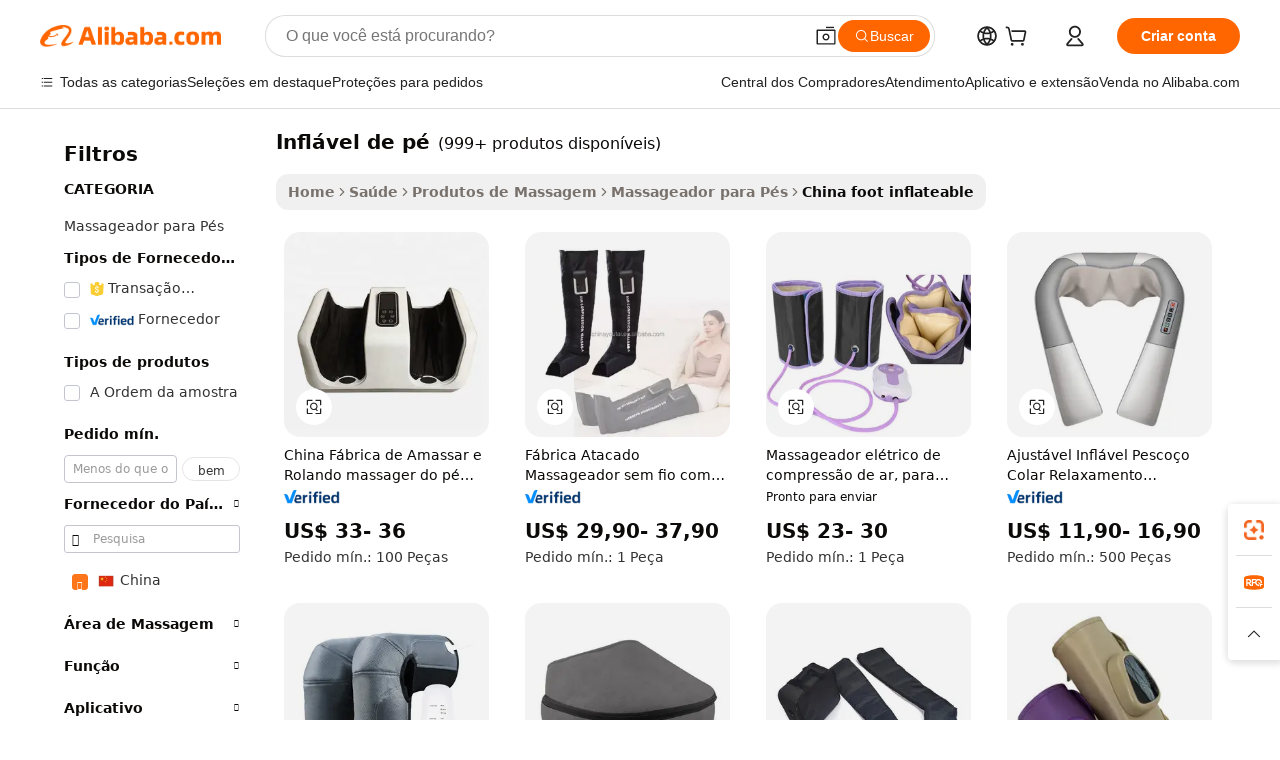

--- FILE ---
content_type: text/html;charset=UTF-8
request_url: https://portuguese.alibaba.com/Popular/CN_foot-inflateable-Trade.html
body_size: 137390
content:

<!-- screen_content -->
    <!-- tangram:5410 begin-->
    <!-- tangram:529998 begin-->

<!DOCTYPE html>
<html lang="pt" dir="ltr">
  <head>
        <script>
      window.__BB = {
        scene: window.__bb_scene || 'traffic-free-popular'
      };
      window.__BB.BB_CWV_IGNORE = {
          lcp_element: ['#icbu-buyer-pc-top-banner'],
          lcp_url: [],
        };
      window._timing = {}
      window._timing.first_start = Date.now();
      window.needLoginInspiration = Boolean();
      // 变量用于标记页面首次可见时间
      let firstVisibleTime = null;
      if (typeof document.hidden !== 'undefined') {
        // 页面首次加载时直接统计
        if (!document.hidden) {
          firstVisibleTime = Date.now();
          window.__BB_timex = 1
        } else {
          // 页面不可见时监听 visibilitychange 事件
          document.addEventListener('visibilitychange', () => {
            if (!document.hidden) {
              firstVisibleTime = Date.now();
              window.__BB_timex = firstVisibleTime - window.performance.timing.navigationStart
              window.__BB.firstVisibleTime = window.__BB_timex
              console.log("Page became visible after "+ window.__BB_timex + " ms");
            }
          }, { once: true });  // 确保只触发一次
        }
      } else {
        console.warn('Page Visibility API is not supported in this browser.');
      }
    </script>
        <meta name="data-spm" content="a2700">
        <meta name="aplus-xplug" content="NONE">
        <meta name="aplus-icbu-disable-umid" content="1">
        <meta name="google-translate-customization" content="9de59014edaf3b99-22e1cf3b5ca21786-g00bb439a5e9e5f8f-f">
    <meta name="yandex-verification" content="25a76ba8e4443bb3" />
    <meta name="msvalidate.01" content="E3FBF0E89B724C30844BF17C59608E8F" />
    <meta name="viewport" content="width=device-width, initial-scale=1.0, maximum-scale=5.0, user-scalable=yes">
        <link rel="preconnect" href="https://s.alicdn.com/" crossorigin>
    <link rel="dns-prefetch" href="https://s.alicdn.com">
                        <link rel="preload" href="" as="image">
        <link rel="preload" href="https://s.alicdn.com/@g/alilog/??aplus_plugin_icbufront/index.js,mlog/aplus_v2.js" as="script">
        <link rel="preload" href="https://s.alicdn.com/@img/imgextra/i2/O1CN0153JdbU26g4bILVOyC_!!6000000007690-2-tps-418-58.png" as="image">
        <script>
            window.__APLUS_ABRATE__ = {
        perf_group: 'control',
        scene: "traffic-free-popular",
      };
    </script>
    <meta name="aplus-mmstat-timeout" content="15000">
        <meta content="text/html; charset=utf-8" http-equiv="Content-Type">
          <title>china infl&aacute;vel de p&eacute;, Compre os Melhores china Redirecionados das Fábricas infl&aacute;vel de p&eacute; em Alibaba.com</title>
      <meta name="keywords" content="">
      <meta name="description" content="">
            <meta name="pagetiming-rate" content="9">
      <meta name="pagetiming-resource-rate" content="4">
                    <link rel="canonical" href="https://www.alibaba.com/countrysearch/CN/foot-inflateable.html">
                              <link rel="alternate" hreflang="fr" href="https://french.alibaba.com/Popular/CN_foot-inflateable-Trade.html">
                  <link rel="alternate" hreflang="de" href="https://german.alibaba.com/Popular/CN_foot-inflateable-Trade.html">
                  <link rel="alternate" hreflang="pt" href="https://portuguese.alibaba.com/Popular/CN_foot-inflateable-Trade.html">
                  <link rel="alternate" hreflang="it" href="https://italian.alibaba.com/Popular/CN_foot-inflateable-Trade.html">
                  <link rel="alternate" hreflang="es" href="https://spanish.alibaba.com/Popular/CN_foot-inflateable-Trade.html">
                  <link rel="alternate" hreflang="ru" href="https://russian.alibaba.com/Popular/CN_foot-inflateable-Trade.html">
                  <link rel="alternate" hreflang="ko" href="https://korean.alibaba.com/Popular/CN_foot-inflateable-Trade.html">
                  <link rel="alternate" hreflang="ar" href="https://arabic.alibaba.com/Popular/CN_foot-inflateable-Trade.html">
                  <link rel="alternate" hreflang="ja" href="https://japanese.alibaba.com/Popular/CN_foot-inflateable-Trade.html">
                  <link rel="alternate" hreflang="tr" href="https://turkish.alibaba.com/Popular/CN_foot-inflateable-Trade.html">
                  <link rel="alternate" hreflang="th" href="https://thai.alibaba.com/Popular/CN_foot-inflateable-Trade.html">
                  <link rel="alternate" hreflang="vi" href="https://vietnamese.alibaba.com/Popular/CN_foot-inflateable-Trade.html">
                  <link rel="alternate" hreflang="nl" href="https://dutch.alibaba.com/Popular/CN_foot-inflateable-Trade.html">
                  <link rel="alternate" hreflang="he" href="https://hebrew.alibaba.com/Popular/CN_foot-inflateable-Trade.html">
                  <link rel="alternate" hreflang="id" href="https://indonesian.alibaba.com/Popular/CN_foot-inflateable-Trade.html">
                  <link rel="alternate" hreflang="hi" href="https://hindi.alibaba.com/Popular/CN_foot-inflateable-Trade.html">
                  <link rel="alternate" hreflang="en" href="https://www.alibaba.com/countrysearch/CN/foot-inflateable.html">
                  <link rel="alternate" hreflang="zh" href="https://chinese.alibaba.com/Popular/CN_foot-inflateable-Trade.html">
                  <link rel="alternate" hreflang="x-default" href="https://portuguese.alibaba.com/Popular/CN_foot-inflateable-Trade.html">
                                        <script>
      // Aplus 配置自动打点
      var queue = window.goldlog_queue || (window.goldlog_queue = []);
      var tags = ["button", "a", "div", "span", "i", "svg", "input", "li", "tr"];
      queue.push(
        {
          action: 'goldlog.appendMetaInfo',
          arguments: [
            'aplus-auto-exp',
            [
              {
                logkey: '/sc.ug_msite.new_product_exp',
                cssSelector: '[data-spm-exp]',
                props: ["data-spm-exp"],
              },
              {
                logkey: '/sc.ug_pc.seolist_product_exp',
                cssSelector: '.traffic-card-gallery',
                props: ["data-spm-exp"],
              }
            ]
          ]
        }
      )
      queue.push({
        action: 'goldlog.setMetaInfo',
        arguments: ['aplus-auto-clk', JSON.stringify(tags.map(tag =>({
          "logkey": "/sc.ug_msite.new_product_clk",
          tag,
          "filter": "data-spm-clk",
          "props": ["data-spm-clk"]
        })))],
      });
    </script>
  </head>
  <div id="icbu-header"><div id="the-new-header" data-version="4.4.0" data-tnh-auto-exp="tnh-expose" data-scenes="search-products" style="position: relative;background-color: #fff;border-bottom: 1px solid #ddd;box-sizing: border-box; font-family:Inter,SF Pro Text,Roboto,Helvetica Neue,Helvetica,Tahoma,Arial,PingFang SC,Microsoft YaHei;"><div style="display: flex;align-items:center;height: 72px;min-width: 1200px;max-width: 1580px;margin: 0 auto;padding: 0 40px;box-sizing: border-box;"><img style="height: 29px; width: 209px;" src="https://s.alicdn.com/@img/imgextra/i2/O1CN0153JdbU26g4bILVOyC_!!6000000007690-2-tps-418-58.png" alt="" /></div><div style="min-width: 1200px;max-width: 1580px;margin: 0 auto;overflow: hidden;font-size: 14px;display: flex;justify-content: space-between;padding: 0 40px;box-sizing: border-box;"><div style="display: flex; align-items: center; justify-content: space-between"><div style="position: relative; height: 36px; padding: 0 28px 0 20px">All categories</div><div style="position: relative; height: 36px; padding-right: 28px">Featured selections</div><div style="position: relative; height: 36px">Trade Assurance</div></div><div style="display: flex; align-items: center; justify-content: space-between"><div style="position: relative; height: 36px; padding-right: 28px">Buyer Central</div><div style="position: relative; height: 36px; padding-right: 28px">Help Center</div><div style="position: relative; height: 36px; padding-right: 28px">Get the app</div><div style="position: relative; height: 36px">Become a supplier</div></div></div></div></div></div>
  <body data-spm="7724857" style="min-height: calc(100vh + 1px)"><script 
id="beacon-aplus"   
src="//s.alicdn.com/@g/alilog/??aplus_plugin_icbufront/index.js,mlog/aplus_v2.js"
exparams="aplus=async&userid=&aplus&ali_beacon_id=&ali_apache_id=&ali_apache_track=&ali_apache_tracktmp=&eagleeye_traceid=21032c3717685484191808209e123b&ip=18%2e221%2e235%2e178&dmtrack_c={ali%5fresin%5ftrace%3dse%5frst%3dnull%7csp%5fviewtype%3dY%7cset%3d3%7cser%3d1007%7cpageId%3d7a10c421a9a14f05ba60f04d65a41976%7cm%5fpageid%3dnull%7cpvmi%3db4cddebae6b7413091494a6477a66f4b%7csek%5fsepd%3dinfl%25C3%25A1vel%2bde%2bp%25C3%25A9%7csek%3dfoot%2binflateable%7cse%5fpn%3d1%7cp4pid%3dd3f9f99b%2d76cd%2d48bd%2d8fd7%2d7ea2a4299c73%7csclkid%3dnull%7cforecast%5fpost%5fcate%3dnull%7cseo%5fnew%5fuser%5fflag%3dfalse%7ccategoryId%3d201276042%7cseo%5fsearch%5fmodel%5fupgrade%5fv2%3d2025070801%7cseo%5fmodule%5fcard%5f20240624%3d202406242%7clong%5ftext%5fgoogle%5ftranslate%5fv2%3d2407142%7cseo%5fcontent%5ftd%5fbottom%5ftext%5fupdate%5fkey%3d2025070801%7cseo%5fsearch%5fmodel%5fupgrade%5fv3%3d2025072201%7cseo%5fsearch%5fmodel%5fmulti%5fupgrade%5fv3%3d2025081101%7cdamo%5falt%5freplace%3dnull%7cwap%5fcross%3d2007659%7cwap%5fcs%5faction%3d2005494%7cAPP%5fVisitor%5fActive%3d26702%7cseo%5fshowroom%5fgoods%5fmix%3d2005244%7cseo%5fdefault%5fcached%5flong%5ftext%5ffrom%5fnew%5fkeyword%5fstep%3d2024122502%7cshowroom%5fgeneral%5ftemplate%3d2005292%7cwap%5fcs%5ftext%3dnull%7cstructured%5fdata%3d2025052702%7cseo%5fmulti%5fstyle%5ftext%5fupdate%3d2511182%7cpc%5fnew%5fheader%3dnull%7cseo%5fmeta%5fcate%5ftemplate%5fv1%3d2025042401%7cseo%5fmeta%5ftd%5fsearch%5fkeyword%5fstep%5fv1%3d2025040999%7cseo%5fshowroom%5fbiz%5fbabablog%3d2809001%7cshowroom%5fft%5flong%5ftext%5fbaks%3d80802%7cseo%5ffirstcache%3d2025121601%7cAPP%5fGrowing%5fBuyer%5fHigh%5fIntent%5fActive%3d25488%7cshowroom%5fpc%5fv2019%3d2104%7cAPP%5fProspecting%5fBuyer%3d26709%7ccache%5fcontrol%3d2481986%7cAPP%5fChurned%5fCore%5fBuyer%3d25463%7cseo%5fdefault%5fcached%5flong%5ftext%5fstep%3d24110802%7camp%5flighthouse%5fscore%5fimage%3d19657%7cseo%5fft%5ftranslate%5fgemini%3d25012003%7cwap%5fnode%5fssr%3d2015725%7cdataphant%5fopen%3d27030%7clongtext%5fmulti%5fstyle%5fexpand%5frussian%3d2510141%7cseo%5flongtext%5fgoogle%5fdata%5fsection%3d25021702%7cindustry%5fpopular%5ffloor%3dnull%7cwap%5fad%5fgoods%5fproduct%5finterval%3dnull%7cseo%5fgoods%5fbootom%5fwholesale%5flink%3dnull%7cseo%5fmiddle%5fwholesale%5flink%3d2486164%7cseo%5fkeyword%5faatest%3d17%7cft%5flong%5ftext%5fenpand%5fstep2%3d121602%7cseo%5fft%5flongtext%5fexpand%5fstep3%3d25012102%7cseo%5fwap%5fheadercard%3d2006288%7cAPP%5fChurned%5fInactive%5fVisitor%3d25496%7cAPP%5fGrowing%5fBuyer%5fHigh%5fIntent%5fInactive%3d25482%7cseo%5fmeta%5ftd%5fmulti%5fkey%3d2025061801%7ctop%5frecommend%5f20250120%3d202501201%7clongtext%5fmulti%5fstyle%5fexpand%5ffrench%5fcopy%3d25091802%7clongtext%5fmulti%5fstyle%5fexpand%5ffrench%5fcopy%5fcopy%3d25092502%7cseo%5ffloor%5fexp%3dnull%7cseo%5fshowroom%5falgo%5flink%3d17764%7cseo%5fmeta%5ftd%5faib%5fgeneral%5fkey%3d2025091900%7ccountry%5findustry%3d202311033%7cshowroom%5fft%5flong%5ftext%5fenpand%5fstep1%3d101102%7cseo%5fshowroom%5fnorel%3dnull%7cplp%5fstyle%5f25%5fpc%3d202505222%7cseo%5fggs%5flayer%3d10011%7cquery%5fmutil%5flang%5ftranslate%3d2025060300%7cAPP%5fChurned%5fBuyer%3d25466%7cstream%5frender%5fperf%5fopt%3d2309181%7cwap%5fgoods%3d2007383%7cseo%5fshowroom%5fsimilar%5f20240614%3d202406142%7cchinese%5fopen%3d6307%7cquery%5fgpt%5ftranslate%3d20240820%7cad%5fproduct%5finterval%3dnull%7camp%5fto%5fpwa%3d2007359%7cplp%5faib%5fmulti%5fai%5fmeta%3d20250401%7cwap%5fsupplier%5fcontent%3dnull%7cpc%5ffree%5frefactoring%3d20220315%7csso%5foem%5ffloor%3d30031%7cAPP%5fGrowing%5fBuyer%5fInactive%3d25476%7cseo%5fpc%5fnew%5fview%5f20240807%3d202408072%7cseo%5fbottom%5ftext%5fentity%5fkey%5fcopy%3d2025062400%7cstream%5frender%3d433763%7cseo%5fmodule%5fcard%5f20240424%3d202404241%7cseo%5ftitle%5freplace%5f20191226%3d5841%7clongtext%5fmulti%5fstyle%5fexpand%3d25090802%7cgoogleweblight%3d6516%7clighthouse%5fbase64%3d2005760%7cAPP%5fProspecting%5fBuyer%5fActive%3d26717%7cad%5fgoods%5fproduct%5finterval%3dnull%7cseo%5fbottom%5fdeep%5fextend%5fkw%5fkey%3d2025071101%7clongtext%5fmulti%5fstyle%5fexpand%5fturkish%3d25102802%7cilink%5fuv%3d20240911%7cwap%5flist%5fwakeup%3d2005832%7ctpp%5fcrosslink%5fpc%3d20205311%7cseo%5ftop%5fbooth%3d18501%7cAPP%5fGrowing%5fBuyer%5fLess%5fActive%3d25472%7cseo%5fsearch%5fmodel%5fupgrade%5frank%3d2025092401%7cgoodslayer%3d7977%7cft%5flong%5ftext%5ftranslate%5fexpand%5fstep1%3d24110802%7cseo%5fheaderstyle%5ftraffic%5fkey%5fv1%3d2025072100%7ccrosslink%5fswitch%3d2008141%7cp4p%5foutline%3d20240328%7cseo%5fmeta%5ftd%5faib%5fv2%5fkey%3d2025091800%7crts%5fmulti%3d2008404%7cseo%5fad%5foptimization%5fkey%5fv2%3d2025072300%7cAPP%5fVisitor%5fLess%5fActive%3d26698%7cplp%5fstyle%5f25%3d202505192%7ccdn%5fvm%3d2007368%7cwap%5fad%5fproduct%5finterval%3dnull%7cseo%5fsearch%5fmodel%5fmulti%5fupgrade%5frank%3d2025092401%7cpc%5fcard%5fshare%3d2025081201%7cAPP%5fGrowing%5fBuyer%5fHigh%5fIntent%5fLess%5fActive%3d25480%7cgoods%5ftitle%5fsubstitute%3d9616%7cwap%5fscreen%5fexp%3d2025081400%7creact%5fheader%5ftest%3d202502182%7cpc%5fcs%5fcolor%3dnull%7cshowroom%5fft%5flong%5ftext%5ftest%3d72502%7cone%5ftap%5flogin%5fABTest%3d202308153%7cseo%5fhyh%5fshow%5ftags%3d9867%7cplp%5fstructured%5fdata%3d2508182%7cguide%5fdelete%3d2008526%7cseo%5findustry%5ftemplate%3dnull%7cseo%5fmeta%5ftd%5fmulti%5fes%5fkey%3d2025073101%7cseo%5fshowroom%5fdata%5fmix%3d19888%7csso%5ftop%5franking%5ffloor%3d20031%7cseo%5ftd%5fdeep%5fupgrade%5fkey%5fv3%3d2025081101%7cwap%5fue%5fone%3d2025111401%7cshowroom%5fto%5frts%5flink%3d2008480%7ccountrysearch%5ftest%3dnull%7cshowroom%5flist%5fnew%5farrival%3d2811002%7cchannel%5famp%5fto%5fpwa%3d2008435%7cseo%5fmulti%5fstyles%5flong%5ftext%3d2503172%7cseo%5fmeta%5ftext%5fmutli%5fcate%5ftemplate%5fv1%3d2025080800%7cseo%5fdefault%5fcached%5fmutil%5flong%5ftext%5fstep%3d24110436%7cseo%5faction%5fpoint%5ftype%3d22823%7cseo%5faib%5ftd%5flaunch%5f20240828%5fcopy%3d202408282%7cseo%5fshowroom%5fwholesale%5flink%3dnull%7cseo%5fperf%5fimprove%3d2023999%7cseo%5fwap%5flist%5fbounce%5f01%3d2063%7cseo%5fwap%5flist%5fbounce%5f02%3d2128%7cAPP%5fGrowing%5fBuyer%5fActive%3d25492%7cvideolayer%3dnull%7cvideo%5fplay%3dnull%7cAPP%5fChurned%5fMember%5fInactive%3d25501%7cseo%5fgoogle%5fnew%5fstruct%3d438326%7cicbu%5falgo%5fp4p%5fseo%5fad%3d2025072300%7ctpp%5ftrace%3dseoKeyword%2dseoKeyword%5fv3%2dproduct%2dPRODUCT%5fFAIL}&pageid=12ddebb2210319d81768548419&hn=ensearchweb033003025216%2erg%2dus%2deast%2eus68&asid=AQAAAABD6Glp3dy3EAAAAAB7YxqLKazWmw==&treq=&tres=" async>
</script>
                        <!-- tangram:7430 begin-->
 <style>
   .traffic-card-gallery {display: flex;position: relative;flex-direction: column;justify-content: flex-start;border-radius: 0.5rem;background-color: #fff;padding: 0.5rem 0.5rem 1rem;overflow: hidden;font-size: 0.75rem;line-height: 1rem;}
   .product-price {
     b {
       font-size: 22px;
     }
   }
 </style>
<!-- tangram:7430 end-->
            <style>.component-left-filter-callback{display:flex;position:relative;margin-top:10px;height:1200px}.component-left-filter-callback img{width:200px}.component-left-filter-callback i{position:absolute;top:5%;left:50%}.related-search-wrapper{padding:.5rem;--tw-bg-opacity: 1;background-color:#fff;background-color:rgba(255,255,255,var(--tw-bg-opacity, 1));border-width:1px;border-color:var(--input)}.related-search-wrapper .related-search-box{margin:12px 16px}.related-search-wrapper .related-search-box .related-search-title{display:inline;float:start;color:#666;word-wrap:break-word;margin-right:12px;width:13%}.related-search-wrapper .related-search-box .related-search-content{display:flex;flex-wrap:wrap}.related-search-wrapper .related-search-box .related-search-content .related-search-link{margin-right:12px;width:23%;overflow:hidden;color:#666;text-overflow:ellipsis;white-space:nowrap}.product-title img{margin-right:.5rem;display:inline-block;height:1rem;vertical-align:sub}.product-price b{font-size:22px}.similar-icon{position:absolute;bottom:12px;z-index:2;right:12px}.rfq-card{display:inline-block;position:relative;box-sizing:border-box;margin-bottom:36px}.rfq-card .rfq-card-content{display:flex;position:relative;flex-direction:column;align-items:flex-start;background-size:cover;background-color:#fff;padding:12px;width:100%;height:100%}.rfq-card .rfq-card-content .rfq-card-icon{margin-top:50px}.rfq-card .rfq-card-content .rfq-card-icon img{width:45px}.rfq-card .rfq-card-content .rfq-card-top-title{margin-top:14px;color:#222;font-weight:400;font-size:16px}.rfq-card .rfq-card-content .rfq-card-title{margin-top:24px;color:#333;font-weight:800;font-size:20px}.rfq-card .rfq-card-content .rfq-card-input-box{margin-top:24px;width:100%}.rfq-card .rfq-card-content .rfq-card-input-box textarea{box-sizing:border-box;border:1px solid #ddd;border-radius:4px;background-color:#fff;padding:9px 12px;width:100%;height:88px;resize:none;color:#666;font-weight:400;font-size:13px;font-family:inherit}.rfq-card .rfq-card-content .rfq-card-button{margin-top:24px;border:1px solid #666;border-radius:16px;background-color:#fff;width:67%;color:#000;font-weight:700;font-size:14px;line-height:30px;text-align:center}[data-modulename^=ProductList-] div{contain-intrinsic-size:auto 500px}.traffic-card-gallery:hover{--tw-shadow: 0px 2px 6px 2px rgba(0,0,0,.12157);--tw-shadow-colored: 0px 2px 6px 2px var(--tw-shadow-color);box-shadow:0 0 #0000,0 0 #0000,0 2px 6px 2px #0000001f;box-shadow:var(--tw-ring-offset-shadow, 0 0 rgba(0,0,0,0)),var(--tw-ring-shadow, 0 0 rgba(0,0,0,0)),var(--tw-shadow);z-index:10}.traffic-card-gallery{position:relative;display:flex;flex-direction:column;justify-content:flex-start;overflow:hidden;border-radius:.75rem;--tw-bg-opacity: 1;background-color:#fff;background-color:rgba(255,255,255,var(--tw-bg-opacity, 1));padding:.5rem;font-size:.75rem;line-height:1rem}.traffic-card-list{position:relative;display:flex;height:292px;flex-direction:row;justify-content:flex-start;overflow:hidden;border-bottom-width:1px;--tw-bg-opacity: 1;background-color:#fff;background-color:rgba(255,255,255,var(--tw-bg-opacity, 1));padding:1rem;font-size:.75rem;line-height:1rem}.traffic-card-g-industry:hover{--tw-shadow: 0 0 10px rgba(0,0,0,.1);--tw-shadow-colored: 0 0 10px var(--tw-shadow-color);box-shadow:0 0 #0000,0 0 #0000,0 0 10px #0000001a;box-shadow:var(--tw-ring-offset-shadow, 0 0 rgba(0,0,0,0)),var(--tw-ring-shadow, 0 0 rgba(0,0,0,0)),var(--tw-shadow)}.traffic-card-g-industry{position:relative;border-radius:var(--radius);--tw-bg-opacity: 1;background-color:#fff;background-color:rgba(255,255,255,var(--tw-bg-opacity, 1));padding:1.25rem .75rem .75rem;font-size:.875rem;line-height:1.25rem}.module-filter-section-wrapper{max-height:none!important;overflow-x:hidden}*,:before,:after{--tw-border-spacing-x: 0;--tw-border-spacing-y: 0;--tw-translate-x: 0;--tw-translate-y: 0;--tw-rotate: 0;--tw-skew-x: 0;--tw-skew-y: 0;--tw-scale-x: 1;--tw-scale-y: 1;--tw-pan-x: ;--tw-pan-y: ;--tw-pinch-zoom: ;--tw-scroll-snap-strictness: proximity;--tw-gradient-from-position: ;--tw-gradient-via-position: ;--tw-gradient-to-position: ;--tw-ordinal: ;--tw-slashed-zero: ;--tw-numeric-figure: ;--tw-numeric-spacing: ;--tw-numeric-fraction: ;--tw-ring-inset: ;--tw-ring-offset-width: 0px;--tw-ring-offset-color: #fff;--tw-ring-color: rgba(59, 130, 246, .5);--tw-ring-offset-shadow: 0 0 rgba(0,0,0,0);--tw-ring-shadow: 0 0 rgba(0,0,0,0);--tw-shadow: 0 0 rgba(0,0,0,0);--tw-shadow-colored: 0 0 rgba(0,0,0,0);--tw-blur: ;--tw-brightness: ;--tw-contrast: ;--tw-grayscale: ;--tw-hue-rotate: ;--tw-invert: ;--tw-saturate: ;--tw-sepia: ;--tw-drop-shadow: ;--tw-backdrop-blur: ;--tw-backdrop-brightness: ;--tw-backdrop-contrast: ;--tw-backdrop-grayscale: ;--tw-backdrop-hue-rotate: ;--tw-backdrop-invert: ;--tw-backdrop-opacity: ;--tw-backdrop-saturate: ;--tw-backdrop-sepia: ;--tw-contain-size: ;--tw-contain-layout: ;--tw-contain-paint: ;--tw-contain-style: }::backdrop{--tw-border-spacing-x: 0;--tw-border-spacing-y: 0;--tw-translate-x: 0;--tw-translate-y: 0;--tw-rotate: 0;--tw-skew-x: 0;--tw-skew-y: 0;--tw-scale-x: 1;--tw-scale-y: 1;--tw-pan-x: ;--tw-pan-y: ;--tw-pinch-zoom: ;--tw-scroll-snap-strictness: proximity;--tw-gradient-from-position: ;--tw-gradient-via-position: ;--tw-gradient-to-position: ;--tw-ordinal: ;--tw-slashed-zero: ;--tw-numeric-figure: ;--tw-numeric-spacing: ;--tw-numeric-fraction: ;--tw-ring-inset: ;--tw-ring-offset-width: 0px;--tw-ring-offset-color: #fff;--tw-ring-color: rgba(59, 130, 246, .5);--tw-ring-offset-shadow: 0 0 rgba(0,0,0,0);--tw-ring-shadow: 0 0 rgba(0,0,0,0);--tw-shadow: 0 0 rgba(0,0,0,0);--tw-shadow-colored: 0 0 rgba(0,0,0,0);--tw-blur: ;--tw-brightness: ;--tw-contrast: ;--tw-grayscale: ;--tw-hue-rotate: ;--tw-invert: ;--tw-saturate: ;--tw-sepia: ;--tw-drop-shadow: ;--tw-backdrop-blur: ;--tw-backdrop-brightness: ;--tw-backdrop-contrast: ;--tw-backdrop-grayscale: ;--tw-backdrop-hue-rotate: ;--tw-backdrop-invert: ;--tw-backdrop-opacity: ;--tw-backdrop-saturate: ;--tw-backdrop-sepia: ;--tw-contain-size: ;--tw-contain-layout: ;--tw-contain-paint: ;--tw-contain-style: }*,:before,:after{box-sizing:border-box;border-width:0;border-style:solid;border-color:#e5e7eb}:before,:after{--tw-content: ""}html,:host{line-height:1.5;-webkit-text-size-adjust:100%;-moz-tab-size:4;-o-tab-size:4;tab-size:4;font-family:ui-sans-serif,system-ui,-apple-system,Segoe UI,Roboto,Ubuntu,Cantarell,Noto Sans,sans-serif,"Apple Color Emoji","Segoe UI Emoji",Segoe UI Symbol,"Noto Color Emoji";font-feature-settings:normal;font-variation-settings:normal;-webkit-tap-highlight-color:transparent}body{margin:0;line-height:inherit}hr{height:0;color:inherit;border-top-width:1px}abbr:where([title]){text-decoration:underline;-webkit-text-decoration:underline dotted;text-decoration:underline dotted}h1,h2,h3,h4,h5,h6{font-size:inherit;font-weight:inherit}a{color:inherit;text-decoration:inherit}b,strong{font-weight:bolder}code,kbd,samp,pre{font-family:ui-monospace,SFMono-Regular,Menlo,Monaco,Consolas,Liberation Mono,Courier New,monospace;font-feature-settings:normal;font-variation-settings:normal;font-size:1em}small{font-size:80%}sub,sup{font-size:75%;line-height:0;position:relative;vertical-align:baseline}sub{bottom:-.25em}sup{top:-.5em}table{text-indent:0;border-color:inherit;border-collapse:collapse}button,input,optgroup,select,textarea{font-family:inherit;font-feature-settings:inherit;font-variation-settings:inherit;font-size:100%;font-weight:inherit;line-height:inherit;letter-spacing:inherit;color:inherit;margin:0;padding:0}button,select{text-transform:none}button,input:where([type=button]),input:where([type=reset]),input:where([type=submit]){-webkit-appearance:button;background-color:transparent;background-image:none}:-moz-focusring{outline:auto}:-moz-ui-invalid{box-shadow:none}progress{vertical-align:baseline}::-webkit-inner-spin-button,::-webkit-outer-spin-button{height:auto}[type=search]{-webkit-appearance:textfield;outline-offset:-2px}::-webkit-search-decoration{-webkit-appearance:none}::-webkit-file-upload-button{-webkit-appearance:button;font:inherit}summary{display:list-item}blockquote,dl,dd,h1,h2,h3,h4,h5,h6,hr,figure,p,pre{margin:0}fieldset{margin:0;padding:0}legend{padding:0}ol,ul,menu{list-style:none;margin:0;padding:0}dialog{padding:0}textarea{resize:vertical}input::-moz-placeholder,textarea::-moz-placeholder{opacity:1;color:#9ca3af}input::placeholder,textarea::placeholder{opacity:1;color:#9ca3af}button,[role=button]{cursor:pointer}:disabled{cursor:default}img,svg,video,canvas,audio,iframe,embed,object{display:block;vertical-align:middle}img,video{max-width:100%;height:auto}[hidden]:where(:not([hidden=until-found])){display:none}:root{--background: hsl(0, 0%, 100%);--foreground: hsl(20, 14.3%, 4.1%);--card: hsl(0, 0%, 100%);--card-foreground: hsl(20, 14.3%, 4.1%);--popover: hsl(0, 0%, 100%);--popover-foreground: hsl(20, 14.3%, 4.1%);--primary: hsl(24, 100%, 50%);--primary-foreground: hsl(60, 9.1%, 97.8%);--secondary: hsl(60, 4.8%, 95.9%);--secondary-foreground: #333;--muted: hsl(60, 4.8%, 95.9%);--muted-foreground: hsl(25, 5.3%, 44.7%);--accent: hsl(60, 4.8%, 95.9%);--accent-foreground: hsl(24, 9.8%, 10%);--destructive: hsl(0, 84.2%, 60.2%);--destructive-foreground: hsl(60, 9.1%, 97.8%);--border: hsl(20, 5.9%, 90%);--input: hsl(20, 5.9%, 90%);--ring: hsl(24.6, 95%, 53.1%);--radius: 1rem}.dark{--background: hsl(20, 14.3%, 4.1%);--foreground: hsl(60, 9.1%, 97.8%);--card: hsl(20, 14.3%, 4.1%);--card-foreground: hsl(60, 9.1%, 97.8%);--popover: hsl(20, 14.3%, 4.1%);--popover-foreground: hsl(60, 9.1%, 97.8%);--primary: hsl(20.5, 90.2%, 48.2%);--primary-foreground: hsl(60, 9.1%, 97.8%);--secondary: hsl(12, 6.5%, 15.1%);--secondary-foreground: hsl(60, 9.1%, 97.8%);--muted: hsl(12, 6.5%, 15.1%);--muted-foreground: hsl(24, 5.4%, 63.9%);--accent: hsl(12, 6.5%, 15.1%);--accent-foreground: hsl(60, 9.1%, 97.8%);--destructive: hsl(0, 72.2%, 50.6%);--destructive-foreground: hsl(60, 9.1%, 97.8%);--border: hsl(12, 6.5%, 15.1%);--input: hsl(12, 6.5%, 15.1%);--ring: hsl(20.5, 90.2%, 48.2%)}*{border-color:#e7e5e4;border-color:var(--border)}body{background-color:#fff;background-color:var(--background);color:#0c0a09;color:var(--foreground)}.il-sr-only{position:absolute;width:1px;height:1px;padding:0;margin:-1px;overflow:hidden;clip:rect(0,0,0,0);white-space:nowrap;border-width:0}.il-invisible{visibility:hidden}.il-fixed{position:fixed}.il-absolute{position:absolute}.il-relative{position:relative}.il-sticky{position:sticky}.il-inset-0{inset:0}.il--bottom-12{bottom:-3rem}.il--top-12{top:-3rem}.il-bottom-0{bottom:0}.il-bottom-2{bottom:.5rem}.il-bottom-3{bottom:.75rem}.il-bottom-4{bottom:1rem}.il-end-0{right:0}.il-end-2{right:.5rem}.il-end-3{right:.75rem}.il-end-4{right:1rem}.il-left-0{left:0}.il-left-3{left:.75rem}.il-right-0{right:0}.il-right-2{right:.5rem}.il-right-3{right:.75rem}.il-start-0{left:0}.il-start-1\/2{left:50%}.il-start-2{left:.5rem}.il-start-3{left:.75rem}.il-start-\[50\%\]{left:50%}.il-top-0{top:0}.il-top-1\/2{top:50%}.il-top-16{top:4rem}.il-top-4{top:1rem}.il-top-\[50\%\]{top:50%}.il-z-10{z-index:10}.il-z-50{z-index:50}.il-z-\[9999\]{z-index:9999}.il-col-span-4{grid-column:span 4 / span 4}.il-m-0{margin:0}.il-m-3{margin:.75rem}.il-m-auto{margin:auto}.il-mx-auto{margin-left:auto;margin-right:auto}.il-my-3{margin-top:.75rem;margin-bottom:.75rem}.il-my-5{margin-top:1.25rem;margin-bottom:1.25rem}.il-my-auto{margin-top:auto;margin-bottom:auto}.\!il-mb-4{margin-bottom:1rem!important}.il--mt-4{margin-top:-1rem}.il-mb-0{margin-bottom:0}.il-mb-1{margin-bottom:.25rem}.il-mb-2{margin-bottom:.5rem}.il-mb-3{margin-bottom:.75rem}.il-mb-4{margin-bottom:1rem}.il-mb-5{margin-bottom:1.25rem}.il-mb-6{margin-bottom:1.5rem}.il-mb-8{margin-bottom:2rem}.il-mb-\[-0\.75rem\]{margin-bottom:-.75rem}.il-mb-\[0\.125rem\]{margin-bottom:.125rem}.il-me-1{margin-right:.25rem}.il-me-2{margin-right:.5rem}.il-me-3{margin-right:.75rem}.il-me-auto{margin-right:auto}.il-mr-1{margin-right:.25rem}.il-mr-2{margin-right:.5rem}.il-ms-1{margin-left:.25rem}.il-ms-4{margin-left:1rem}.il-ms-5{margin-left:1.25rem}.il-ms-8{margin-left:2rem}.il-ms-\[\.375rem\]{margin-left:.375rem}.il-ms-auto{margin-left:auto}.il-mt-0{margin-top:0}.il-mt-0\.5{margin-top:.125rem}.il-mt-1{margin-top:.25rem}.il-mt-2{margin-top:.5rem}.il-mt-3{margin-top:.75rem}.il-mt-4{margin-top:1rem}.il-mt-6{margin-top:1.5rem}.il-line-clamp-1{overflow:hidden;display:-webkit-box;-webkit-box-orient:vertical;-webkit-line-clamp:1}.il-line-clamp-2{overflow:hidden;display:-webkit-box;-webkit-box-orient:vertical;-webkit-line-clamp:2}.il-line-clamp-6{overflow:hidden;display:-webkit-box;-webkit-box-orient:vertical;-webkit-line-clamp:6}.il-inline-block{display:inline-block}.il-inline{display:inline}.il-flex{display:flex}.il-inline-flex{display:inline-flex}.il-grid{display:grid}.il-aspect-square{aspect-ratio:1 / 1}.il-size-5{width:1.25rem;height:1.25rem}.il-h-1{height:.25rem}.il-h-10{height:2.5rem}.il-h-11{height:2.75rem}.il-h-20{height:5rem}.il-h-24{height:6rem}.il-h-3\.5{height:.875rem}.il-h-4{height:1rem}.il-h-40{height:10rem}.il-h-6{height:1.5rem}.il-h-8{height:2rem}.il-h-9{height:2.25rem}.il-h-\[150px\]{height:150px}.il-h-\[152px\]{height:152px}.il-h-\[18\.25rem\]{height:18.25rem}.il-h-\[292px\]{height:292px}.il-h-\[600px\]{height:600px}.il-h-auto{height:auto}.il-h-fit{height:-moz-fit-content;height:fit-content}.il-h-full{height:100%}.il-h-screen{height:100vh}.il-max-h-\[100vh\]{max-height:100vh}.il-w-1\/2{width:50%}.il-w-10{width:2.5rem}.il-w-10\/12{width:83.333333%}.il-w-4{width:1rem}.il-w-6{width:1.5rem}.il-w-64{width:16rem}.il-w-7\/12{width:58.333333%}.il-w-72{width:18rem}.il-w-8{width:2rem}.il-w-8\/12{width:66.666667%}.il-w-9{width:2.25rem}.il-w-9\/12{width:75%}.il-w-\[200px\]{width:200px}.il-w-\[84px\]{width:84px}.il-w-fit{width:-moz-fit-content;width:fit-content}.il-w-full{width:100%}.il-w-screen{width:100vw}.il-min-w-0{min-width:0px}.il-min-w-3{min-width:.75rem}.il-min-w-\[1200px\]{min-width:1200px}.il-max-w-\[1000px\]{max-width:1000px}.il-max-w-\[1580px\]{max-width:1580px}.il-max-w-full{max-width:100%}.il-max-w-lg{max-width:32rem}.il-flex-1{flex:1 1 0%}.il-flex-shrink-0,.il-shrink-0{flex-shrink:0}.il-flex-grow-0,.il-grow-0{flex-grow:0}.il-basis-24{flex-basis:6rem}.il-basis-full{flex-basis:100%}.il-origin-\[--radix-tooltip-content-transform-origin\]{transform-origin:var(--radix-tooltip-content-transform-origin)}.il--translate-x-1\/2{--tw-translate-x: -50%;transform:translate(-50%,var(--tw-translate-y)) rotate(var(--tw-rotate)) skew(var(--tw-skew-x)) skewY(var(--tw-skew-y)) scaleX(var(--tw-scale-x)) scaleY(var(--tw-scale-y));transform:translate(var(--tw-translate-x),var(--tw-translate-y)) rotate(var(--tw-rotate)) skew(var(--tw-skew-x)) skewY(var(--tw-skew-y)) scaleX(var(--tw-scale-x)) scaleY(var(--tw-scale-y))}.il--translate-y-1\/2{--tw-translate-y: -50%;transform:translate(var(--tw-translate-x),-50%) rotate(var(--tw-rotate)) skew(var(--tw-skew-x)) skewY(var(--tw-skew-y)) scaleX(var(--tw-scale-x)) scaleY(var(--tw-scale-y));transform:translate(var(--tw-translate-x),var(--tw-translate-y)) rotate(var(--tw-rotate)) skew(var(--tw-skew-x)) skewY(var(--tw-skew-y)) scaleX(var(--tw-scale-x)) scaleY(var(--tw-scale-y))}.il-translate-x-\[-50\%\]{--tw-translate-x: -50%;transform:translate(-50%,var(--tw-translate-y)) rotate(var(--tw-rotate)) skew(var(--tw-skew-x)) skewY(var(--tw-skew-y)) scaleX(var(--tw-scale-x)) scaleY(var(--tw-scale-y));transform:translate(var(--tw-translate-x),var(--tw-translate-y)) rotate(var(--tw-rotate)) skew(var(--tw-skew-x)) skewY(var(--tw-skew-y)) scaleX(var(--tw-scale-x)) scaleY(var(--tw-scale-y))}.il-translate-y-\[-50\%\]{--tw-translate-y: -50%;transform:translate(var(--tw-translate-x),-50%) rotate(var(--tw-rotate)) skew(var(--tw-skew-x)) skewY(var(--tw-skew-y)) scaleX(var(--tw-scale-x)) scaleY(var(--tw-scale-y));transform:translate(var(--tw-translate-x),var(--tw-translate-y)) rotate(var(--tw-rotate)) skew(var(--tw-skew-x)) skewY(var(--tw-skew-y)) scaleX(var(--tw-scale-x)) scaleY(var(--tw-scale-y))}.il-rotate-90{--tw-rotate: 90deg;transform:translate(var(--tw-translate-x),var(--tw-translate-y)) rotate(90deg) skew(var(--tw-skew-x)) skewY(var(--tw-skew-y)) scaleX(var(--tw-scale-x)) scaleY(var(--tw-scale-y));transform:translate(var(--tw-translate-x),var(--tw-translate-y)) rotate(var(--tw-rotate)) skew(var(--tw-skew-x)) skewY(var(--tw-skew-y)) scaleX(var(--tw-scale-x)) scaleY(var(--tw-scale-y))}@keyframes il-pulse{50%{opacity:.5}}.il-animate-pulse{animation:il-pulse 2s cubic-bezier(.4,0,.6,1) infinite}@keyframes il-spin{to{transform:rotate(360deg)}}.il-animate-spin{animation:il-spin 1s linear infinite}.il-cursor-pointer{cursor:pointer}.il-list-disc{list-style-type:disc}.il-grid-cols-2{grid-template-columns:repeat(2,minmax(0,1fr))}.il-grid-cols-4{grid-template-columns:repeat(4,minmax(0,1fr))}.il-flex-row{flex-direction:row}.il-flex-col{flex-direction:column}.il-flex-col-reverse{flex-direction:column-reverse}.il-flex-wrap{flex-wrap:wrap}.il-flex-nowrap{flex-wrap:nowrap}.il-items-start{align-items:flex-start}.il-items-center{align-items:center}.il-items-baseline{align-items:baseline}.il-justify-start{justify-content:flex-start}.il-justify-end{justify-content:flex-end}.il-justify-center{justify-content:center}.il-justify-between{justify-content:space-between}.il-gap-1{gap:.25rem}.il-gap-1\.5{gap:.375rem}.il-gap-10{gap:2.5rem}.il-gap-2{gap:.5rem}.il-gap-3{gap:.75rem}.il-gap-4{gap:1rem}.il-gap-8{gap:2rem}.il-gap-\[\.0938rem\]{gap:.0938rem}.il-gap-\[\.375rem\]{gap:.375rem}.il-gap-\[0\.125rem\]{gap:.125rem}.\!il-gap-x-5{-moz-column-gap:1.25rem!important;column-gap:1.25rem!important}.\!il-gap-y-5{row-gap:1.25rem!important}.il-space-y-1\.5>:not([hidden])~:not([hidden]){--tw-space-y-reverse: 0;margin-top:calc(.375rem * (1 - var(--tw-space-y-reverse)));margin-top:.375rem;margin-top:calc(.375rem * calc(1 - var(--tw-space-y-reverse)));margin-bottom:0rem;margin-bottom:calc(.375rem * var(--tw-space-y-reverse))}.il-space-y-4>:not([hidden])~:not([hidden]){--tw-space-y-reverse: 0;margin-top:calc(1rem * (1 - var(--tw-space-y-reverse)));margin-top:1rem;margin-top:calc(1rem * calc(1 - var(--tw-space-y-reverse)));margin-bottom:0rem;margin-bottom:calc(1rem * var(--tw-space-y-reverse))}.il-overflow-hidden{overflow:hidden}.il-overflow-y-auto{overflow-y:auto}.il-overflow-y-scroll{overflow-y:scroll}.il-truncate{overflow:hidden;text-overflow:ellipsis;white-space:nowrap}.il-text-ellipsis{text-overflow:ellipsis}.il-whitespace-normal{white-space:normal}.il-whitespace-nowrap{white-space:nowrap}.il-break-normal{word-wrap:normal;word-break:normal}.il-break-words{word-wrap:break-word}.il-break-all{word-break:break-all}.il-rounded{border-radius:.25rem}.il-rounded-2xl{border-radius:1rem}.il-rounded-\[0\.5rem\]{border-radius:.5rem}.il-rounded-\[1\.25rem\]{border-radius:1.25rem}.il-rounded-full{border-radius:9999px}.il-rounded-lg{border-radius:1rem;border-radius:var(--radius)}.il-rounded-md{border-radius:calc(1rem - 2px);border-radius:calc(var(--radius) - 2px)}.il-rounded-sm{border-radius:calc(1rem - 4px);border-radius:calc(var(--radius) - 4px)}.il-rounded-xl{border-radius:.75rem}.il-border,.il-border-\[1px\]{border-width:1px}.il-border-b,.il-border-b-\[1px\]{border-bottom-width:1px}.il-border-solid{border-style:solid}.il-border-none{border-style:none}.il-border-\[\#222\]{--tw-border-opacity: 1;border-color:#222;border-color:rgba(34,34,34,var(--tw-border-opacity, 1))}.il-border-\[\#DDD\]{--tw-border-opacity: 1;border-color:#ddd;border-color:rgba(221,221,221,var(--tw-border-opacity, 1))}.il-border-foreground{border-color:#0c0a09;border-color:var(--foreground)}.il-border-input{border-color:#e7e5e4;border-color:var(--input)}.il-bg-\[\#F8F8F8\]{--tw-bg-opacity: 1;background-color:#f8f8f8;background-color:rgba(248,248,248,var(--tw-bg-opacity, 1))}.il-bg-\[\#d9d9d963\]{background-color:#d9d9d963}.il-bg-accent{background-color:#f5f5f4;background-color:var(--accent)}.il-bg-background{background-color:#fff;background-color:var(--background)}.il-bg-black{--tw-bg-opacity: 1;background-color:#000;background-color:rgba(0,0,0,var(--tw-bg-opacity, 1))}.il-bg-black\/80{background-color:#000c}.il-bg-destructive{background-color:#ef4444;background-color:var(--destructive)}.il-bg-gray-300{--tw-bg-opacity: 1;background-color:#d1d5db;background-color:rgba(209,213,219,var(--tw-bg-opacity, 1))}.il-bg-muted{background-color:#f5f5f4;background-color:var(--muted)}.il-bg-orange-500{--tw-bg-opacity: 1;background-color:#f97316;background-color:rgba(249,115,22,var(--tw-bg-opacity, 1))}.il-bg-popover{background-color:#fff;background-color:var(--popover)}.il-bg-primary{background-color:#f60;background-color:var(--primary)}.il-bg-secondary{background-color:#f5f5f4;background-color:var(--secondary)}.il-bg-transparent{background-color:transparent}.il-bg-white{--tw-bg-opacity: 1;background-color:#fff;background-color:rgba(255,255,255,var(--tw-bg-opacity, 1))}.il-bg-opacity-80{--tw-bg-opacity: .8}.il-bg-cover{background-size:cover}.il-bg-no-repeat{background-repeat:no-repeat}.il-fill-black{fill:#000}.il-object-cover{-o-object-fit:cover;object-fit:cover}.il-p-0{padding:0}.il-p-1{padding:.25rem}.il-p-2{padding:.5rem}.il-p-3{padding:.75rem}.il-p-4{padding:1rem}.il-p-5{padding:1.25rem}.il-p-6{padding:1.5rem}.il-px-2{padding-left:.5rem;padding-right:.5rem}.il-px-3{padding-left:.75rem;padding-right:.75rem}.il-py-0\.5{padding-top:.125rem;padding-bottom:.125rem}.il-py-1\.5{padding-top:.375rem;padding-bottom:.375rem}.il-py-10{padding-top:2.5rem;padding-bottom:2.5rem}.il-py-2{padding-top:.5rem;padding-bottom:.5rem}.il-py-3{padding-top:.75rem;padding-bottom:.75rem}.il-pb-0{padding-bottom:0}.il-pb-3{padding-bottom:.75rem}.il-pb-4{padding-bottom:1rem}.il-pb-8{padding-bottom:2rem}.il-pe-0{padding-right:0}.il-pe-2{padding-right:.5rem}.il-pe-3{padding-right:.75rem}.il-pe-4{padding-right:1rem}.il-pe-6{padding-right:1.5rem}.il-pe-8{padding-right:2rem}.il-pe-\[12px\]{padding-right:12px}.il-pe-\[3\.25rem\]{padding-right:3.25rem}.il-pl-4{padding-left:1rem}.il-ps-0{padding-left:0}.il-ps-2{padding-left:.5rem}.il-ps-3{padding-left:.75rem}.il-ps-4{padding-left:1rem}.il-ps-6{padding-left:1.5rem}.il-ps-8{padding-left:2rem}.il-ps-\[12px\]{padding-left:12px}.il-ps-\[3\.25rem\]{padding-left:3.25rem}.il-pt-10{padding-top:2.5rem}.il-pt-4{padding-top:1rem}.il-pt-5{padding-top:1.25rem}.il-pt-6{padding-top:1.5rem}.il-pt-7{padding-top:1.75rem}.il-text-center{text-align:center}.il-text-start{text-align:left}.il-text-2xl{font-size:1.5rem;line-height:2rem}.il-text-base{font-size:1rem;line-height:1.5rem}.il-text-lg{font-size:1.125rem;line-height:1.75rem}.il-text-sm{font-size:.875rem;line-height:1.25rem}.il-text-xl{font-size:1.25rem;line-height:1.75rem}.il-text-xs{font-size:.75rem;line-height:1rem}.il-font-\[600\]{font-weight:600}.il-font-bold{font-weight:700}.il-font-medium{font-weight:500}.il-font-normal{font-weight:400}.il-font-semibold{font-weight:600}.il-leading-3{line-height:.75rem}.il-leading-4{line-height:1rem}.il-leading-\[1\.43\]{line-height:1.43}.il-leading-\[18px\]{line-height:18px}.il-leading-\[26px\]{line-height:26px}.il-leading-none{line-height:1}.il-tracking-tight{letter-spacing:-.025em}.il-text-\[\#00820D\]{--tw-text-opacity: 1;color:#00820d;color:rgba(0,130,13,var(--tw-text-opacity, 1))}.il-text-\[\#222\]{--tw-text-opacity: 1;color:#222;color:rgba(34,34,34,var(--tw-text-opacity, 1))}.il-text-\[\#444\]{--tw-text-opacity: 1;color:#444;color:rgba(68,68,68,var(--tw-text-opacity, 1))}.il-text-\[\#4B1D1F\]{--tw-text-opacity: 1;color:#4b1d1f;color:rgba(75,29,31,var(--tw-text-opacity, 1))}.il-text-\[\#767676\]{--tw-text-opacity: 1;color:#767676;color:rgba(118,118,118,var(--tw-text-opacity, 1))}.il-text-\[\#D04A0A\]{--tw-text-opacity: 1;color:#d04a0a;color:rgba(208,74,10,var(--tw-text-opacity, 1))}.il-text-\[\#F7421E\]{--tw-text-opacity: 1;color:#f7421e;color:rgba(247,66,30,var(--tw-text-opacity, 1))}.il-text-\[\#FF6600\]{--tw-text-opacity: 1;color:#f60;color:rgba(255,102,0,var(--tw-text-opacity, 1))}.il-text-\[\#f7421e\]{--tw-text-opacity: 1;color:#f7421e;color:rgba(247,66,30,var(--tw-text-opacity, 1))}.il-text-destructive-foreground{color:#fafaf9;color:var(--destructive-foreground)}.il-text-foreground{color:#0c0a09;color:var(--foreground)}.il-text-muted-foreground{color:#78716c;color:var(--muted-foreground)}.il-text-popover-foreground{color:#0c0a09;color:var(--popover-foreground)}.il-text-primary{color:#f60;color:var(--primary)}.il-text-primary-foreground{color:#fafaf9;color:var(--primary-foreground)}.il-text-secondary-foreground{color:#333;color:var(--secondary-foreground)}.il-text-white{--tw-text-opacity: 1;color:#fff;color:rgba(255,255,255,var(--tw-text-opacity, 1))}.il-underline{text-decoration-line:underline}.il-line-through{text-decoration-line:line-through}.il-underline-offset-4{text-underline-offset:4px}.il-opacity-5{opacity:.05}.il-opacity-70{opacity:.7}.il-shadow-\[0_2px_6px_2px_rgba\(0\,0\,0\,0\.12\)\]{--tw-shadow: 0 2px 6px 2px rgba(0,0,0,.12);--tw-shadow-colored: 0 2px 6px 2px var(--tw-shadow-color);box-shadow:0 0 #0000,0 0 #0000,0 2px 6px 2px #0000001f;box-shadow:var(--tw-ring-offset-shadow, 0 0 rgba(0,0,0,0)),var(--tw-ring-shadow, 0 0 rgba(0,0,0,0)),var(--tw-shadow)}.il-shadow-cards{--tw-shadow: 0 0 10px rgba(0,0,0,.1);--tw-shadow-colored: 0 0 10px var(--tw-shadow-color);box-shadow:0 0 #0000,0 0 #0000,0 0 10px #0000001a;box-shadow:var(--tw-ring-offset-shadow, 0 0 rgba(0,0,0,0)),var(--tw-ring-shadow, 0 0 rgba(0,0,0,0)),var(--tw-shadow)}.il-shadow-lg{--tw-shadow: 0 10px 15px -3px rgba(0, 0, 0, .1), 0 4px 6px -4px rgba(0, 0, 0, .1);--tw-shadow-colored: 0 10px 15px -3px var(--tw-shadow-color), 0 4px 6px -4px var(--tw-shadow-color);box-shadow:0 0 #0000,0 0 #0000,0 10px 15px -3px #0000001a,0 4px 6px -4px #0000001a;box-shadow:var(--tw-ring-offset-shadow, 0 0 rgba(0,0,0,0)),var(--tw-ring-shadow, 0 0 rgba(0,0,0,0)),var(--tw-shadow)}.il-shadow-md{--tw-shadow: 0 4px 6px -1px rgba(0, 0, 0, .1), 0 2px 4px -2px rgba(0, 0, 0, .1);--tw-shadow-colored: 0 4px 6px -1px var(--tw-shadow-color), 0 2px 4px -2px var(--tw-shadow-color);box-shadow:0 0 #0000,0 0 #0000,0 4px 6px -1px #0000001a,0 2px 4px -2px #0000001a;box-shadow:var(--tw-ring-offset-shadow, 0 0 rgba(0,0,0,0)),var(--tw-ring-shadow, 0 0 rgba(0,0,0,0)),var(--tw-shadow)}.il-outline-none{outline:2px solid transparent;outline-offset:2px}.il-outline-1{outline-width:1px}.il-ring-offset-background{--tw-ring-offset-color: var(--background)}.il-transition-colors{transition-property:color,background-color,border-color,text-decoration-color,fill,stroke;transition-timing-function:cubic-bezier(.4,0,.2,1);transition-duration:.15s}.il-transition-opacity{transition-property:opacity;transition-timing-function:cubic-bezier(.4,0,.2,1);transition-duration:.15s}.il-transition-transform{transition-property:transform;transition-timing-function:cubic-bezier(.4,0,.2,1);transition-duration:.15s}.il-duration-200{transition-duration:.2s}.il-duration-300{transition-duration:.3s}.il-ease-in-out{transition-timing-function:cubic-bezier(.4,0,.2,1)}@keyframes enter{0%{opacity:1;opacity:var(--tw-enter-opacity, 1);transform:translateZ(0) scaleZ(1) rotate(0);transform:translate3d(var(--tw-enter-translate-x, 0),var(--tw-enter-translate-y, 0),0) scale3d(var(--tw-enter-scale, 1),var(--tw-enter-scale, 1),var(--tw-enter-scale, 1)) rotate(var(--tw-enter-rotate, 0))}}@keyframes exit{to{opacity:1;opacity:var(--tw-exit-opacity, 1);transform:translateZ(0) scaleZ(1) rotate(0);transform:translate3d(var(--tw-exit-translate-x, 0),var(--tw-exit-translate-y, 0),0) scale3d(var(--tw-exit-scale, 1),var(--tw-exit-scale, 1),var(--tw-exit-scale, 1)) rotate(var(--tw-exit-rotate, 0))}}.il-animate-in{animation-name:enter;animation-duration:.15s;--tw-enter-opacity: initial;--tw-enter-scale: initial;--tw-enter-rotate: initial;--tw-enter-translate-x: initial;--tw-enter-translate-y: initial}.il-fade-in-0{--tw-enter-opacity: 0}.il-zoom-in-95{--tw-enter-scale: .95}.il-duration-200{animation-duration:.2s}.il-duration-300{animation-duration:.3s}.il-ease-in-out{animation-timing-function:cubic-bezier(.4,0,.2,1)}.no-scrollbar::-webkit-scrollbar{display:none}.no-scrollbar{-ms-overflow-style:none;scrollbar-width:none}.longtext-style-inmodel h2{margin-bottom:.5rem;margin-top:1rem;font-size:1rem;line-height:1.5rem;font-weight:700}.first-of-type\:il-ms-4:first-of-type{margin-left:1rem}.hover\:il-bg-\[\#f4f4f4\]:hover{--tw-bg-opacity: 1;background-color:#f4f4f4;background-color:rgba(244,244,244,var(--tw-bg-opacity, 1))}.hover\:il-bg-accent:hover{background-color:#f5f5f4;background-color:var(--accent)}.hover\:il-text-accent-foreground:hover{color:#1c1917;color:var(--accent-foreground)}.hover\:il-text-foreground:hover{color:#0c0a09;color:var(--foreground)}.hover\:il-underline:hover{text-decoration-line:underline}.hover\:il-opacity-100:hover{opacity:1}.hover\:il-opacity-90:hover{opacity:.9}.focus\:il-outline-none:focus{outline:2px solid transparent;outline-offset:2px}.focus\:il-ring-2:focus{--tw-ring-offset-shadow: var(--tw-ring-inset) 0 0 0 var(--tw-ring-offset-width) var(--tw-ring-offset-color);--tw-ring-shadow: var(--tw-ring-inset) 0 0 0 calc(2px + var(--tw-ring-offset-width)) var(--tw-ring-color);box-shadow:var(--tw-ring-offset-shadow),var(--tw-ring-shadow),0 0 #0000;box-shadow:var(--tw-ring-offset-shadow),var(--tw-ring-shadow),var(--tw-shadow, 0 0 rgba(0,0,0,0))}.focus\:il-ring-ring:focus{--tw-ring-color: var(--ring)}.focus\:il-ring-offset-2:focus{--tw-ring-offset-width: 2px}.focus-visible\:il-outline-none:focus-visible{outline:2px solid transparent;outline-offset:2px}.focus-visible\:il-ring-2:focus-visible{--tw-ring-offset-shadow: var(--tw-ring-inset) 0 0 0 var(--tw-ring-offset-width) var(--tw-ring-offset-color);--tw-ring-shadow: var(--tw-ring-inset) 0 0 0 calc(2px + var(--tw-ring-offset-width)) var(--tw-ring-color);box-shadow:var(--tw-ring-offset-shadow),var(--tw-ring-shadow),0 0 #0000;box-shadow:var(--tw-ring-offset-shadow),var(--tw-ring-shadow),var(--tw-shadow, 0 0 rgba(0,0,0,0))}.focus-visible\:il-ring-ring:focus-visible{--tw-ring-color: var(--ring)}.focus-visible\:il-ring-offset-2:focus-visible{--tw-ring-offset-width: 2px}.active\:il-bg-primary:active{background-color:#f60;background-color:var(--primary)}.active\:il-bg-white:active{--tw-bg-opacity: 1;background-color:#fff;background-color:rgba(255,255,255,var(--tw-bg-opacity, 1))}.disabled\:il-pointer-events-none:disabled{pointer-events:none}.disabled\:il-opacity-10:disabled{opacity:.1}.il-group:hover .group-hover\:il-visible{visibility:visible}.il-group:hover .group-hover\:il-scale-110{--tw-scale-x: 1.1;--tw-scale-y: 1.1;transform:translate(var(--tw-translate-x),var(--tw-translate-y)) rotate(var(--tw-rotate)) skew(var(--tw-skew-x)) skewY(var(--tw-skew-y)) scaleX(1.1) scaleY(1.1);transform:translate(var(--tw-translate-x),var(--tw-translate-y)) rotate(var(--tw-rotate)) skew(var(--tw-skew-x)) skewY(var(--tw-skew-y)) scaleX(var(--tw-scale-x)) scaleY(var(--tw-scale-y))}.il-group:hover .group-hover\:il-underline{text-decoration-line:underline}.data-\[state\=open\]\:il-animate-in[data-state=open]{animation-name:enter;animation-duration:.15s;--tw-enter-opacity: initial;--tw-enter-scale: initial;--tw-enter-rotate: initial;--tw-enter-translate-x: initial;--tw-enter-translate-y: initial}.data-\[state\=closed\]\:il-animate-out[data-state=closed]{animation-name:exit;animation-duration:.15s;--tw-exit-opacity: initial;--tw-exit-scale: initial;--tw-exit-rotate: initial;--tw-exit-translate-x: initial;--tw-exit-translate-y: initial}.data-\[state\=closed\]\:il-fade-out-0[data-state=closed]{--tw-exit-opacity: 0}.data-\[state\=open\]\:il-fade-in-0[data-state=open]{--tw-enter-opacity: 0}.data-\[state\=closed\]\:il-zoom-out-95[data-state=closed]{--tw-exit-scale: .95}.data-\[state\=open\]\:il-zoom-in-95[data-state=open]{--tw-enter-scale: .95}.data-\[side\=bottom\]\:il-slide-in-from-top-2[data-side=bottom]{--tw-enter-translate-y: -.5rem}.data-\[side\=left\]\:il-slide-in-from-right-2[data-side=left]{--tw-enter-translate-x: .5rem}.data-\[side\=right\]\:il-slide-in-from-left-2[data-side=right]{--tw-enter-translate-x: -.5rem}.data-\[side\=top\]\:il-slide-in-from-bottom-2[data-side=top]{--tw-enter-translate-y: .5rem}@media (min-width: 640px){.sm\:il-flex-row{flex-direction:row}.sm\:il-justify-end{justify-content:flex-end}.sm\:il-gap-2\.5{gap:.625rem}.sm\:il-space-x-2>:not([hidden])~:not([hidden]){--tw-space-x-reverse: 0;margin-right:0rem;margin-right:calc(.5rem * var(--tw-space-x-reverse));margin-left:calc(.5rem * (1 - var(--tw-space-x-reverse)));margin-left:.5rem;margin-left:calc(.5rem * calc(1 - var(--tw-space-x-reverse)))}.sm\:il-rounded-lg{border-radius:1rem;border-radius:var(--radius)}.sm\:il-text-left{text-align:left}}.rtl\:il-translate-x-\[50\%\]:where([dir=rtl],[dir=rtl] *){--tw-translate-x: 50%;transform:translate(50%,var(--tw-translate-y)) rotate(var(--tw-rotate)) skew(var(--tw-skew-x)) skewY(var(--tw-skew-y)) scaleX(var(--tw-scale-x)) scaleY(var(--tw-scale-y));transform:translate(var(--tw-translate-x),var(--tw-translate-y)) rotate(var(--tw-rotate)) skew(var(--tw-skew-x)) skewY(var(--tw-skew-y)) scaleX(var(--tw-scale-x)) scaleY(var(--tw-scale-y))}.rtl\:il-scale-\[-1\]:where([dir=rtl],[dir=rtl] *){--tw-scale-x: -1;--tw-scale-y: -1;transform:translate(var(--tw-translate-x),var(--tw-translate-y)) rotate(var(--tw-rotate)) skew(var(--tw-skew-x)) skewY(var(--tw-skew-y)) scaleX(-1) scaleY(-1);transform:translate(var(--tw-translate-x),var(--tw-translate-y)) rotate(var(--tw-rotate)) skew(var(--tw-skew-x)) skewY(var(--tw-skew-y)) scaleX(var(--tw-scale-x)) scaleY(var(--tw-scale-y))}.rtl\:il-scale-x-\[-1\]:where([dir=rtl],[dir=rtl] *){--tw-scale-x: -1;transform:translate(var(--tw-translate-x),var(--tw-translate-y)) rotate(var(--tw-rotate)) skew(var(--tw-skew-x)) skewY(var(--tw-skew-y)) scaleX(-1) scaleY(var(--tw-scale-y));transform:translate(var(--tw-translate-x),var(--tw-translate-y)) rotate(var(--tw-rotate)) skew(var(--tw-skew-x)) skewY(var(--tw-skew-y)) scaleX(var(--tw-scale-x)) scaleY(var(--tw-scale-y))}.rtl\:il-flex-row-reverse:where([dir=rtl],[dir=rtl] *){flex-direction:row-reverse}.\[\&\>svg\]\:il-size-3\.5>svg{width:.875rem;height:.875rem}
</style>
            <style>.switch-to-popover-trigger{position:relative}.switch-to-popover-trigger .switch-to-popover-content{position:absolute;left:50%;z-index:9999;cursor:default}html[dir=rtl] .switch-to-popover-trigger .switch-to-popover-content{left:auto;right:50%}.switch-to-popover-trigger .switch-to-popover-content .down-arrow{width:0;height:0;border-left:11px solid transparent;border-right:11px solid transparent;border-bottom:12px solid #222;transform:translate(-50%);filter:drop-shadow(0 -2px 2px rgba(0,0,0,.05));z-index:1}html[dir=rtl] .switch-to-popover-trigger .switch-to-popover-content .down-arrow{transform:translate(50%)}.switch-to-popover-trigger .switch-to-popover-content .content-container{background-color:#222;border-radius:12px;padding:16px;color:#fff;transform:translate(-50%);width:320px;height:-moz-fit-content;height:fit-content;display:flex;justify-content:space-between;align-items:start}html[dir=rtl] .switch-to-popover-trigger .switch-to-popover-content .content-container{transform:translate(50%)}.switch-to-popover-trigger .switch-to-popover-content .content-container .content .title{font-size:14px;line-height:18px;font-weight:400}.switch-to-popover-trigger .switch-to-popover-content .content-container .actions{display:flex;justify-content:start;align-items:center;gap:12px;margin-top:12px}.switch-to-popover-trigger .switch-to-popover-content .content-container .actions .switch-button{background-color:#fff;color:#222;border-radius:999px;padding:4px 8px;font-weight:600;font-size:12px;line-height:16px;cursor:pointer}.switch-to-popover-trigger .switch-to-popover-content .content-container .actions .choose-another-button{color:#fff;padding:4px 8px;font-weight:600;font-size:12px;line-height:16px;cursor:pointer}.switch-to-popover-trigger .switch-to-popover-content .content-container .close-button{cursor:pointer}.tnh-message-content .tnh-messages-nodata .tnh-messages-nodata-info .img{width:100%;height:101px;margin-top:40px;margin-bottom:20px;background:url(https://s.alicdn.com/@img/imgextra/i4/O1CN01lnw1WK1bGeXDIoBnB_!!6000000003438-2-tps-399-303.png) no-repeat center center;background-size:133px 101px}#popup-root .functional-content .thirdpart-login .icon-facebook{background-image:url(https://s.alicdn.com/@img/imgextra/i1/O1CN01hUG9f21b67dGOuB2W_!!6000000003415-55-tps-40-40.svg)}#popup-root .functional-content .thirdpart-login .icon-google{background-image:url(https://s.alicdn.com/@img/imgextra/i1/O1CN01Qd3ZsM1C2aAxLHO2h_!!6000000000023-2-tps-120-120.png)}#popup-root .functional-content .thirdpart-login .icon-linkedin{background-image:url(https://s.alicdn.com/@img/imgextra/i1/O1CN01qVG1rv1lNCYkhep7t_!!6000000004806-55-tps-40-40.svg)}.tnh-logo{z-index:9999;display:flex;flex-shrink:0;width:185px;height:22px;background:url(https://s.alicdn.com/@img/imgextra/i2/O1CN0153JdbU26g4bILVOyC_!!6000000007690-2-tps-418-58.png) no-repeat 0 0;background-size:auto 22px;cursor:pointer}html[dir=rtl] .tnh-logo{background:url(https://s.alicdn.com/@img/imgextra/i2/O1CN0153JdbU26g4bILVOyC_!!6000000007690-2-tps-418-58.png) no-repeat 100% 0}.tnh-new-logo{width:185px;background:url(https://s.alicdn.com/@img/imgextra/i1/O1CN01e5zQ2S1cAWz26ivMo_!!6000000003560-2-tps-920-110.png) no-repeat 0 0;background-size:auto 22px;height:22px}html[dir=rtl] .tnh-new-logo{background:url(https://s.alicdn.com/@img/imgextra/i1/O1CN01e5zQ2S1cAWz26ivMo_!!6000000003560-2-tps-920-110.png) no-repeat 100% 0}.source-in-europe{display:flex;gap:32px;padding:0 10px}.source-in-europe .divider{flex-shrink:0;width:1px;background-color:#ddd}.source-in-europe .sie_info{flex-shrink:0;width:520px}.source-in-europe .sie_info .sie_info-logo{display:inline-block!important;height:28px}.source-in-europe .sie_info .sie_info-title{margin-top:24px;font-weight:700;font-size:20px;line-height:26px}.source-in-europe .sie_info .sie_info-description{margin-top:8px;font-size:14px;line-height:18px}.source-in-europe .sie_info .sie_info-sell-list{margin-top:24px;display:flex;flex-wrap:wrap;justify-content:space-between;gap:16px}.source-in-europe .sie_info .sie_info-sell-list-item{width:calc(50% - 8px);display:flex;align-items:center;padding:20px 16px;gap:12px;border-radius:12px;font-size:14px;line-height:18px;font-weight:600}.source-in-europe .sie_info .sie_info-sell-list-item img{width:28px;height:28px}.source-in-europe .sie_info .sie_info-btn{display:inline-block;min-width:240px;margin-top:24px;margin-bottom:30px;padding:13px 24px;background-color:#f60;opacity:.9;color:#fff!important;border-radius:99px;font-size:16px;font-weight:600;line-height:22px;-webkit-text-decoration:none;text-decoration:none;text-align:center;cursor:pointer;border:none}.source-in-europe .sie_info .sie_info-btn:hover{opacity:1}.source-in-europe .sie_cards{display:flex;flex-grow:1}.source-in-europe .sie_cards .sie_cards-product-list{display:flex;flex-grow:1;flex-wrap:wrap;justify-content:space-between;gap:32px 16px;max-height:376px;overflow:hidden}.source-in-europe .sie_cards .sie_cards-product-list.lt-14{justify-content:flex-start}.source-in-europe .sie_cards .sie_cards-product{width:110px;height:172px;display:flex;flex-direction:column;align-items:center;color:#222;box-sizing:border-box}.source-in-europe .sie_cards .sie_cards-product .img{display:flex;justify-content:center;align-items:center;position:relative;width:88px;height:88px;overflow:hidden;border-radius:88px}.source-in-europe .sie_cards .sie_cards-product .img img{width:88px;height:88px;-o-object-fit:cover;object-fit:cover}.source-in-europe .sie_cards .sie_cards-product .img:after{content:"";background-color:#0000001a;position:absolute;left:0;top:0;width:100%;height:100%}html[dir=rtl] .source-in-europe .sie_cards .sie_cards-product .img:after{left:auto;right:0}.source-in-europe .sie_cards .sie_cards-product .text{font-size:12px;line-height:16px;display:-webkit-box;overflow:hidden;text-overflow:ellipsis;-webkit-box-orient:vertical;-webkit-line-clamp:1}.source-in-europe .sie_cards .sie_cards-product .sie_cards-product-title{margin-top:12px;color:#222}.source-in-europe .sie_cards .sie_cards-product .sie_cards-product-sell,.source-in-europe .sie_cards .sie_cards-product .sie_cards-product-country-list{margin-top:4px;color:#767676}.source-in-europe .sie_cards .sie_cards-product .sie_cards-product-country-list{display:flex;gap:8px}.source-in-europe .sie_cards .sie_cards-product .sie_cards-product-country-list.one-country{gap:4px}.source-in-europe .sie_cards .sie_cards-product .sie_cards-product-country-list img{width:18px;height:13px}.source-in-europe.source-in-europe-europages .sie_info-btn{background-color:#7faf0d}.source-in-europe.source-in-europe-europages .sie_info-sell-list-item{background-color:#f2f7e7}.source-in-europe.source-in-europe-europages .sie_card{background:#7faf0d0d}.source-in-europe.source-in-europe-wlw .sie_info-btn{background-color:#0060df}.source-in-europe.source-in-europe-wlw .sie_info-sell-list-item{background-color:#f1f5fc}.source-in-europe.source-in-europe-wlw .sie_card{background:#0060df0d}.whatsapp-widget-content{display:flex;justify-content:space-between;gap:32px;align-items:center;width:100%;height:100%}.whatsapp-widget-content-left{display:flex;flex-direction:column;align-items:flex-start;gap:20px;flex:1 0 0;max-width:720px}.whatsapp-widget-content-left-image{width:138px;height:32px}.whatsapp-widget-content-left-content-title{color:#222;font-family:Inter;font-size:32px;font-style:normal;font-weight:700;line-height:42px;letter-spacing:0;margin-bottom:8px}.whatsapp-widget-content-left-content-info{color:#666;font-family:Inter;font-size:20px;font-style:normal;font-weight:400;line-height:26px;letter-spacing:0}.whatsapp-widget-content-left-button{display:flex;height:48px;padding:0 20px;justify-content:center;align-items:center;border-radius:24px;background:#d64000;overflow:hidden;color:#fff;text-align:center;text-overflow:ellipsis;font-family:Inter;font-size:16px;font-style:normal;font-weight:600;line-height:22px;line-height:var(--PC-Heading-S-line-height, 22px);letter-spacing:0;letter-spacing:var(--PC-Heading-S-tracking, 0)}.whatsapp-widget-content-right{display:flex;height:270px;flex-direction:row;align-items:center}.whatsapp-widget-content-right-QRCode{border-top-left-radius:20px;border-bottom-left-radius:20px;display:flex;height:270px;min-width:284px;padding:0 24px;flex-direction:column;justify-content:center;align-items:center;background:#ece8dd;gap:24px}html[dir=rtl] .whatsapp-widget-content-right-QRCode{border-radius:0 20px 20px 0}.whatsapp-widget-content-right-QRCode-container{width:144px;height:144px;padding:12px;border-radius:20px;background:#fff}.whatsapp-widget-content-right-QRCode-text{color:#767676;text-align:center;font-family:SF Pro Text;font-size:16px;font-style:normal;font-weight:400;line-height:19px;letter-spacing:0}.whatsapp-widget-content-right-image{border-top-right-radius:20px;border-bottom-right-radius:20px;width:270px;height:270px;aspect-ratio:1/1}html[dir=rtl] .whatsapp-widget-content-right-image{border-radius:20px 0 0 20px}.tnh-sub-title{padding-left:12px;margin-left:13px;position:relative;color:#222;-webkit-text-decoration:none;text-decoration:none;white-space:nowrap;font-weight:600;font-size:20px;line-height:22px}html[dir=rtl] .tnh-sub-title{padding-left:0;padding-right:12px;margin-left:0;margin-right:13px}.tnh-sub-title:active{-webkit-text-decoration:none;text-decoration:none}.tnh-sub-title:before{content:"";height:24px;width:1px;position:absolute;display:inline-block;background-color:#222;left:0;top:50%;transform:translateY(-50%)}html[dir=rtl] .tnh-sub-title:before{left:auto;right:0}.popup-content{margin:auto;background:#fff;width:50%;padding:5px;border:1px solid #d7d7d7}[role=tooltip].popup-content{width:200px;box-shadow:0 0 3px #00000029;border-radius:5px}.popup-overlay{background:#00000080}[data-popup=tooltip].popup-overlay{background:transparent}.popup-arrow{filter:drop-shadow(0 -3px 3px rgba(0,0,0,.16));color:#fff;stroke-width:2px;stroke:#d7d7d7;stroke-dasharray:30px;stroke-dashoffset:-54px;inset:0}.tnh-badge{position:relative}.tnh-badge i{position:absolute;top:-8px;left:50%;height:16px;padding:0 6px;border-radius:8px;background-color:#e52828;color:#fff;font-style:normal;font-size:12px;line-height:16px}html[dir=rtl] .tnh-badge i{left:auto;right:50%}.tnh-badge-nf i{position:relative;top:auto;left:auto;height:16px;padding:0 8px;border-radius:8px;background-color:#e52828;color:#fff;font-style:normal;font-size:12px;line-height:16px}html[dir=rtl] .tnh-badge-nf i{left:auto;right:auto}.tnh-button{display:block;flex-shrink:0;height:36px;padding:0 24px;outline:none;border-radius:9999px;background-color:#f60;color:#fff!important;text-align:center;font-weight:600;font-size:14px;line-height:36px;cursor:pointer}.tnh-button:active{-webkit-text-decoration:none;text-decoration:none;transform:scale(.9)}.tnh-button:hover{background-color:#d04a0a}@keyframes circle-360-ltr{0%{transform:rotate(0)}to{transform:rotate(360deg)}}@keyframes circle-360-rtl{0%{transform:rotate(0)}to{transform:rotate(-360deg)}}.circle-360{animation:circle-360-ltr infinite 1s linear;-webkit-animation:circle-360-ltr infinite 1s linear}html[dir=rtl] .circle-360{animation:circle-360-rtl infinite 1s linear;-webkit-animation:circle-360-rtl infinite 1s linear}.tnh-loading{display:flex;align-items:center;justify-content:center;width:100%}.tnh-loading .tnh-icon{color:#ddd;font-size:40px}#the-new-header.tnh-fixed{position:fixed;top:0;left:0;border-bottom:1px solid #ddd;background-color:#fff!important}html[dir=rtl] #the-new-header.tnh-fixed{left:auto;right:0}.tnh-overlay{position:fixed;top:0;left:0;width:100%;height:100vh}html[dir=rtl] .tnh-overlay{left:auto;right:0}.tnh-icon{display:inline-block;width:1em;height:1em;margin-right:6px;overflow:hidden;vertical-align:-.15em;fill:currentColor}html[dir=rtl] .tnh-icon{margin-right:0;margin-left:6px}.tnh-hide{display:none}.tnh-more{color:#222!important;-webkit-text-decoration:underline!important;text-decoration:underline!important}#the-new-header.tnh-dark{background-color:transparent;color:#fff}#the-new-header.tnh-dark a:link,#the-new-header.tnh-dark a:visited,#the-new-header.tnh-dark a:hover,#the-new-header.tnh-dark a:active,#the-new-header.tnh-dark .tnh-sign-in{color:#fff}#the-new-header.tnh-dark .functional-content a{color:#222}#the-new-header.tnh-dark .tnh-logo{background:url(https://s.alicdn.com/@logo/logo_en_dark_horizontal_default_full.png) no-repeat 0 0;background-size:auto 22px}#the-new-header.tnh-dark .tnh-new-logo{background:url(https://s.alicdn.com/@logo/logo_en_dark_horizontal_default_full.png) no-repeat 0 0;background-size:auto 22px}#the-new-header.tnh-dark .tnh-sub-title{color:#fff}#the-new-header.tnh-dark .tnh-sub-title:before{content:"";height:24px;width:1px;position:absolute;display:inline-block;background-color:#fff;left:0;top:50%;transform:translateY(-50%)}html[dir=rtl] #the-new-header.tnh-dark .tnh-sub-title:before{left:auto;right:0}#the-new-header.tnh-white,#the-new-header.tnh-white-overlay{background-color:#fff;color:#222}#the-new-header.tnh-white a:link,#the-new-header.tnh-white-overlay a:link,#the-new-header.tnh-white a:visited,#the-new-header.tnh-white-overlay a:visited,#the-new-header.tnh-white a:hover,#the-new-header.tnh-white-overlay a:hover,#the-new-header.tnh-white a:active,#the-new-header.tnh-white-overlay a:active,#the-new-header.tnh-white .tnh-sign-in,#the-new-header.tnh-white-overlay .tnh-sign-in{color:#222}#the-new-header.tnh-white .tnh-logo,#the-new-header.tnh-white-overlay .tnh-logo{background:url(https://s.alicdn.com/@logo/logo_en_light_horizontal_default_full.png) no-repeat 0 0;background-size:209px 29px}#the-new-header.tnh-white .tnh-new-logo,#the-new-header.tnh-white-overlay .tnh-new-logo{background:url(https://s.alicdn.com/@logo/logo_en_light_horizontal_default_full.png) no-repeat 0 0;background-size:auto 22px}#the-new-header.tnh-white .tnh-sub-title,#the-new-header.tnh-white-overlay .tnh-sub-title{color:#222}#the-new-header.tnh-white{border-bottom:1px solid #ddd;background-color:#fff!important}#the-new-header.tnh-no-border{border:none}#the-new-header.tnh-transparent{background-color:transparent!important;border-bottom:none!important}@keyframes color-change-to-fff{0%{background:transparent}to{background:#fff}}#the-new-header.tnh-white-overlay{animation:color-change-to-fff .1s cubic-bezier(.65,0,.35,1);-webkit-animation:color-change-to-fff .1s cubic-bezier(.65,0,.35,1)}.ta-content .ta-card{display:flex;align-items:center;justify-content:flex-start;width:49%;height:120px;margin-bottom:20px;padding:20px;border-radius:16px;background-color:#f7f7f7}.ta-content .ta-card .img{width:70px;height:70px;background-size:70px 70px}.ta-content .ta-card .text{display:flex;align-items:center;justify-content:space-between;width:calc(100% - 76px);margin-left:16px;font-size:20px;line-height:26px}html[dir=rtl] .ta-content .ta-card .text{margin-left:0;margin-right:16px}.ta-content .ta-card .text h3{max-width:200px;margin-right:8px;text-align:left;font-weight:600;font-size:14px}html[dir=rtl] .ta-content .ta-card .text h3{margin-right:0;margin-left:8px;text-align:right}.ta-content .ta-card .text .tnh-icon{flex-shrink:0;font-size:24px}.ta-content .ta-card .text .tnh-icon.rtl{transform:scaleX(-1)}.ta-content{display:flex;justify-content:space-between}.ta-content .info{width:50%;margin:40px 40px 40px 134px}html[dir=rtl] .ta-content .info{margin:40px 134px 40px 40px}.ta-content .info h3{display:block;margin:20px 0 28px;font-weight:600;font-size:32px;line-height:40px}.ta-content .info .img{width:212px;height:32px}.ta-content .info .tnh-button{display:block;width:180px;color:#fff}.ta-content .cards{display:flex;flex-shrink:0;flex-wrap:wrap;justify-content:space-between;width:716px}.help-center-content{display:flex;justify-content:center;gap:40px}.help-center-content .hc-item{display:flex;flex-direction:column;align-items:center;justify-content:center;width:280px;height:144px;border:1px solid #ddd;font-size:14px}.help-center-content .hc-item .tnh-icon{margin-bottom:14px;font-size:40px;line-height:40px}.help-center-content .help-center-links{min-width:250px;margin-left:40px;padding-left:40px;border-left:1px solid #ddd}html[dir=rtl] .help-center-content .help-center-links{margin-left:0;margin-right:40px;padding-left:0;padding-right:40px;border-left:none;border-right:1px solid #ddd}.help-center-content .help-center-links a{display:block;padding:12px 14px;outline:none;color:#222;-webkit-text-decoration:none;text-decoration:none;font-size:14px}.help-center-content .help-center-links a:hover{-webkit-text-decoration:underline!important;text-decoration:underline!important}.get-the-app-content-tnh{display:flex;justify-content:center;flex:0 0 auto}.get-the-app-content-tnh .info-tnh .title-tnh{font-weight:700;font-size:20px;margin-bottom:20px}.get-the-app-content-tnh .info-tnh .content-wrapper{display:flex;justify-content:center}.get-the-app-content-tnh .info-tnh .content-tnh{margin-right:40px;width:300px;font-size:16px}html[dir=rtl] .get-the-app-content-tnh .info-tnh .content-tnh{margin-right:0;margin-left:40px}.get-the-app-content-tnh .info-tnh a{-webkit-text-decoration:underline!important;text-decoration:underline!important}.get-the-app-content-tnh .download{display:flex}.get-the-app-content-tnh .download .store{display:flex;flex-direction:column;margin-right:40px}html[dir=rtl] .get-the-app-content-tnh .download .store{margin-right:0;margin-left:40px}.get-the-app-content-tnh .download .store a{margin-bottom:20px}.get-the-app-content-tnh .download .store a img{height:44px}.get-the-app-content-tnh .download .qr img{height:120px}.get-the-app-content-tnh-wrapper{display:flex;justify-content:center;align-items:start;height:100%}.get-the-app-content-tnh-divider{width:1px;height:100%;background-color:#ddd;margin:0 67px;flex:0 0 auto}.tnh-alibaba-lens-install-btn{background-color:#f60;height:48px;border-radius:65px;padding:0 24px;margin-left:71px;color:#fff;flex:0 0 auto;display:flex;align-items:center;border:none;cursor:pointer;font-size:16px;font-weight:600;line-height:22px}html[dir=rtl] .tnh-alibaba-lens-install-btn{margin-left:0;margin-right:71px}.tnh-alibaba-lens-install-btn img{width:24px;height:24px}.tnh-alibaba-lens-install-btn span{margin-left:8px}html[dir=rtl] .tnh-alibaba-lens-install-btn span{margin-left:0;margin-right:8px}.tnh-alibaba-lens-info{display:flex;margin-bottom:20px;font-size:16px}.tnh-alibaba-lens-info div{width:400px}.tnh-alibaba-lens-title{color:#222;font-family:Inter;font-size:20px;font-weight:700;line-height:26px;margin-bottom:20px}.tnh-alibaba-lens-extra{-webkit-text-decoration:underline!important;text-decoration:underline!important;font-size:16px;font-style:normal;font-weight:400;line-height:22px}.featured-content{display:flex;justify-content:center;gap:40px}.featured-content .card-links{min-width:250px;margin-left:40px;padding-left:40px;border-left:1px solid #ddd}html[dir=rtl] .featured-content .card-links{margin-left:0;margin-right:40px;padding-left:0;padding-right:40px;border-left:none;border-right:1px solid #ddd}.featured-content .card-links a{display:block;padding:14px;outline:none;-webkit-text-decoration:none;text-decoration:none;font-size:14px}.featured-content .card-links a:hover{-webkit-text-decoration:underline!important;text-decoration:underline!important}.featured-content .featured-item{display:flex;flex-direction:column;align-items:center;justify-content:center;width:280px;height:144px;border:1px solid #ddd;color:#222;font-size:14px}.featured-content .featured-item .tnh-icon{margin-bottom:14px;font-size:40px;line-height:40px}.buyer-central-content{display:flex;justify-content:space-between;gap:30px;margin:auto 20px;font-size:14px}.buyer-central-content .bcc-item{width:20%}.buyer-central-content .bcc-item .bcc-item-title,.buyer-central-content .bcc-item .bcc-item-child{margin-bottom:18px}.buyer-central-content .bcc-item .bcc-item-title{font-weight:600}.buyer-central-content .bcc-item .bcc-item-child a:hover{-webkit-text-decoration:underline!important;text-decoration:underline!important}.become-supplier-content{display:flex;justify-content:center;gap:40px}.become-supplier-content a{display:flex;flex-direction:column;align-items:center;justify-content:center;width:280px;height:144px;padding:0 20px;border:1px solid #ddd;font-size:14px}.become-supplier-content a .tnh-icon{margin-bottom:14px;font-size:40px;line-height:40px}.become-supplier-content a .become-supplier-content-desc{height:44px;text-align:center}@keyframes sub-header-title-hover{0%{transform:scaleX(.4);-webkit-transform:scaleX(.4)}to{transform:scaleX(1);-webkit-transform:scaleX(1)}}.sub-header{min-width:1200px;max-width:1580px;height:36px;margin:0 auto;overflow:hidden;font-size:14px}.sub-header .sub-header-top{position:absolute;bottom:0;z-index:2;width:100%;min-width:1200px;max-width:1600px;height:36px;margin:0 auto;background-color:transparent}.sub-header .sub-header-default{display:flex;justify-content:space-between;width:100%;height:40px;padding:0 40px}.sub-header .sub-header-default .sub-header-main,.sub-header .sub-header-default .sub-header-sub{display:flex;align-items:center;justify-content:space-between;gap:28px}.sub-header .sub-header-default .sub-header-main .sh-current-item .animated-tab-content,.sub-header .sub-header-default .sub-header-sub .sh-current-item .animated-tab-content{top:108px;opacity:1;visibility:visible}.sub-header .sub-header-default .sub-header-main .sh-current-item .animated-tab-content img,.sub-header .sub-header-default .sub-header-sub .sh-current-item .animated-tab-content img{display:inline}.sub-header .sub-header-default .sub-header-main .sh-current-item .animated-tab-content .item-img,.sub-header .sub-header-default .sub-header-sub .sh-current-item .animated-tab-content .item-img{display:block}.sub-header .sub-header-default .sub-header-main .sh-current-item .tab-title:after,.sub-header .sub-header-default .sub-header-sub .sh-current-item .tab-title:after{position:absolute;bottom:1px;display:block;width:100%;height:2px;border-bottom:2px solid #222!important;content:" ";animation:sub-header-title-hover .3s cubic-bezier(.6,0,.4,1) both;-webkit-animation:sub-header-title-hover .3s cubic-bezier(.6,0,.4,1) both}.sub-header .sub-header-default .sub-header-main .sh-current-item .tab-title-click:hover,.sub-header .sub-header-default .sub-header-sub .sh-current-item .tab-title-click:hover{-webkit-text-decoration:underline;text-decoration:underline}.sub-header .sub-header-default .sub-header-main .sh-current-item .tab-title-click:after,.sub-header .sub-header-default .sub-header-sub .sh-current-item .tab-title-click:after{display:none}.sub-header .sub-header-default .sub-header-main>div,.sub-header .sub-header-default .sub-header-sub>div{display:flex;align-items:center;margin-top:-2px;cursor:pointer}.sub-header .sub-header-default .sub-header-main>div:last-child,.sub-header .sub-header-default .sub-header-sub>div:last-child{padding-right:0}html[dir=rtl] .sub-header .sub-header-default .sub-header-main>div:last-child,html[dir=rtl] .sub-header .sub-header-default .sub-header-sub>div:last-child{padding-right:0;padding-left:0}.sub-header .sub-header-default .sub-header-main>div:last-child.sh-current-item:after,.sub-header .sub-header-default .sub-header-sub>div:last-child.sh-current-item:after{width:100%}.sub-header .sub-header-default .sub-header-main>div .tab-title,.sub-header .sub-header-default .sub-header-sub>div .tab-title{position:relative;height:36px}.sub-header .sub-header-default .sub-header-main>div .animated-tab-content,.sub-header .sub-header-default .sub-header-sub>div .animated-tab-content{position:absolute;top:108px;left:0;width:100%;overflow:hidden;border-top:1px solid #ddd;background-color:#fff;opacity:0;visibility:hidden}html[dir=rtl] .sub-header .sub-header-default .sub-header-main>div .animated-tab-content,html[dir=rtl] .sub-header .sub-header-default .sub-header-sub>div .animated-tab-content{left:auto;right:0}.sub-header .sub-header-default .sub-header-main>div .animated-tab-content img,.sub-header .sub-header-default .sub-header-sub>div .animated-tab-content img{display:none}.sub-header .sub-header-default .sub-header-main>div .animated-tab-content .item-img,.sub-header .sub-header-default .sub-header-sub>div .animated-tab-content .item-img{display:none}.sub-header .sub-header-default .sub-header-main>div .tab-content,.sub-header .sub-header-default .sub-header-sub>div .tab-content{display:flex;justify-content:flex-start;width:100%;min-width:1200px;max-height:calc(100vh - 220px)}.sub-header .sub-header-default .sub-header-main>div .tab-content .animated-tab-content-children,.sub-header .sub-header-default .sub-header-sub>div .tab-content .animated-tab-content-children{width:100%;min-width:1200px;max-width:1600px;margin:40px auto;padding:0 40px;opacity:0}.sub-header .sub-header-default .sub-header-main>div .tab-content .animated-tab-content-children-no-animation,.sub-header .sub-header-default .sub-header-sub>div .tab-content .animated-tab-content-children-no-animation{opacity:1}.sub-header .sub-header-props{height:36px}.sub-header .sub-header-props-hide{position:relative;height:0;padding:0 40px}.sub-header .rounded{border-radius:8px}.tnh-logo{z-index:9999;display:flex;flex-shrink:0;width:185px;height:22px;background:url(https://s.alicdn.com/@img/imgextra/i2/O1CN0153JdbU26g4bILVOyC_!!6000000007690-2-tps-418-58.png) no-repeat 0 0;background-size:auto 22px;cursor:pointer}html[dir=rtl] .tnh-logo{background:url(https://s.alicdn.com/@img/imgextra/i2/O1CN0153JdbU26g4bILVOyC_!!6000000007690-2-tps-418-58.png) no-repeat 100% 0}.tnh-new-logo{width:185px;background:url(https://s.alicdn.com/@img/imgextra/i1/O1CN01e5zQ2S1cAWz26ivMo_!!6000000003560-2-tps-920-110.png) no-repeat 0 0;background-size:auto 22px;height:22px}html[dir=rtl] .tnh-new-logo{background:url(https://s.alicdn.com/@img/imgextra/i1/O1CN01e5zQ2S1cAWz26ivMo_!!6000000003560-2-tps-920-110.png) no-repeat 100% 0}#popup-root .functional-content{width:360px;max-height:calc(100vh - 40px);padding:20px;border-radius:12px;background-color:#fff;box-shadow:0 6px 12px 4px #00000014;-webkit-box-shadow:0 6px 12px 4px rgba(0,0,0,.08)}#popup-root .functional-content a{outline:none}#popup-root .functional-content a:link,#popup-root .functional-content a:visited,#popup-root .functional-content a:hover,#popup-root .functional-content a:active{color:#222;-webkit-text-decoration:none;text-decoration:none}#popup-root .functional-content ul{padding:0;list-style:none}#popup-root .functional-content h3{font-weight:600;font-size:14px;line-height:18px;color:#222}#popup-root .functional-content .css-jrh21l-control{outline:none!important;border-color:#ccc;box-shadow:none}#popup-root .functional-content .css-jrh21l-control .css-15lsz6c-indicatorContainer{color:#ccc}#popup-root .functional-content .thirdpart-login{display:flex;justify-content:space-between;width:245px;margin:0 auto 20px}#popup-root .functional-content .thirdpart-login a{border-radius:8px}#popup-root .functional-content .thirdpart-login .icon-facebook{background-image:url(https://s.alicdn.com/@img/imgextra/i1/O1CN01hUG9f21b67dGOuB2W_!!6000000003415-55-tps-40-40.svg)}#popup-root .functional-content .thirdpart-login .icon-google{background-image:url(https://s.alicdn.com/@img/imgextra/i1/O1CN01Qd3ZsM1C2aAxLHO2h_!!6000000000023-2-tps-120-120.png)}#popup-root .functional-content .thirdpart-login .icon-linkedin{background-image:url(https://s.alicdn.com/@img/imgextra/i1/O1CN01qVG1rv1lNCYkhep7t_!!6000000004806-55-tps-40-40.svg)}#popup-root .functional-content .login-with{width:100%;text-align:center;margin-bottom:16px}#popup-root .functional-content .login-tips{font-size:12px;margin-bottom:20px;color:#767676}#popup-root .functional-content .login-tips a{outline:none;color:#767676!important;-webkit-text-decoration:underline!important;text-decoration:underline!important}#popup-root .functional-content .tnh-button{outline:none!important;color:#fff}#popup-root .functional-content .login-links>div{border-top:1px solid #ddd}#popup-root .functional-content .login-links>div ul{margin:8px 0;list-style:none}#popup-root .functional-content .login-links>div a{display:flex;align-items:center;min-height:40px;-webkit-text-decoration:none;text-decoration:none;font-size:14px;color:#222}#popup-root .functional-content .login-links>div a:hover{margin:0 -20px;padding:0 20px;background-color:#f4f4f4;font-weight:600}.tnh-languages{position:relative;display:flex}.tnh-languages .current{display:flex;align-items:center}.tnh-languages .current>div{margin-right:4px}html[dir=rtl] .tnh-languages .current>div{margin-right:0;margin-left:4px}.tnh-languages .current .tnh-icon{font-size:24px}.tnh-languages .current .tnh-icon:last-child{margin-right:0}html[dir=rtl] .tnh-languages .current .tnh-icon:last-child{margin-right:0;margin-left:0}.tnh-languages-overlay{font-size:14px}.tnh-languages-overlay .tnh-l-o-title{margin-bottom:8px;font-weight:600;font-size:14px;line-height:18px}.tnh-languages-overlay .tnh-l-o-select{width:100%;margin:8px 0 16px}.tnh-languages-overlay .select-item{background-color:#fff4ed}.tnh-languages-overlay .tnh-l-o-control{display:flex;justify-content:center}.tnh-languages-overlay .tnh-l-o-control .tnh-button{width:100%}.tnh-cart-content{max-height:600px;overflow-y:scroll}.tnh-cart-content .tnh-cart-item h3{overflow:hidden;text-overflow:ellipsis;white-space:nowrap}.tnh-cart-content .tnh-cart-item h3 a:hover{-webkit-text-decoration:underline!important;text-decoration:underline!important}.cart-popup-content{padding:0!important}.cart-popup-content .cart-logged-popup-arrow{transform:translate(-20px)}html[dir=rtl] .cart-popup-content .cart-logged-popup-arrow{transform:translate(20px)}.tnh-ma-content .tnh-ma-content-title{display:flex;align-items:center;margin-bottom:20px}.tnh-ma-content .tnh-ma-content-title h3{margin:0 12px 0 0;overflow:hidden;text-overflow:ellipsis;white-space:nowrap}html[dir=rtl] .tnh-ma-content .tnh-ma-content-title h3{margin:0 0 0 12px}.tnh-ma-content .tnh-ma-content-title img{height:16px}.ma-portrait-waiting{margin-left:12px}html[dir=rtl] .ma-portrait-waiting{margin-left:0;margin-right:12px}.tnh-message-content .tnh-messages-buyer .tnh-messages-list{display:flex;flex-direction:column}.tnh-message-content .tnh-messages-buyer .tnh-messages-list .tnh-message-unread-item{display:flex;align-items:center;justify-content:space-between;padding:16px 0;color:#222}.tnh-message-content .tnh-messages-buyer .tnh-messages-list .tnh-message-unread-item:last-child{margin-bottom:20px}.tnh-message-content .tnh-messages-buyer .tnh-messages-list .tnh-message-unread-item .img{width:48px;height:48px;margin-right:12px;overflow:hidden;border:1px solid #ddd;border-radius:100%}html[dir=rtl] .tnh-message-content .tnh-messages-buyer .tnh-messages-list .tnh-message-unread-item .img{margin-right:0;margin-left:12px}.tnh-message-content .tnh-messages-buyer .tnh-messages-list .tnh-message-unread-item .img img{width:48px;height:48px;-o-object-fit:cover;object-fit:cover}.tnh-message-content .tnh-messages-buyer .tnh-messages-list .tnh-message-unread-item .user-info{display:flex;flex-direction:column}.tnh-message-content .tnh-messages-buyer .tnh-messages-list .tnh-message-unread-item .user-info strong{margin-bottom:6px;font-weight:600;font-size:14px}.tnh-message-content .tnh-messages-buyer .tnh-messages-list .tnh-message-unread-item .user-info span{width:220px;margin-right:12px;overflow:hidden;text-overflow:ellipsis;white-space:nowrap;font-size:12px}html[dir=rtl] .tnh-message-content .tnh-messages-buyer .tnh-messages-list .tnh-message-unread-item .user-info span{margin-right:0;margin-left:12px}.tnh-message-content .tnh-messages-unread-content{margin:20px 0;text-align:center;font-size:14px}.tnh-message-content .tnh-messages-unread-hascookie{display:flex;flex-direction:column;margin:20px 0 16px;text-align:center;font-size:14px}.tnh-message-content .tnh-messages-unread-hascookie strong{margin-bottom:20px}.tnh-message-content .tnh-messages-nodata .tnh-messages-nodata-info{display:flex;flex-direction:column;text-align:center}.tnh-message-content .tnh-messages-nodata .tnh-messages-nodata-info .img{width:100%;height:101px;margin-top:40px;margin-bottom:20px;background:url(https://s.alicdn.com/@img/imgextra/i4/O1CN01lnw1WK1bGeXDIoBnB_!!6000000003438-2-tps-399-303.png) no-repeat center center;background-size:133px 101px}.tnh-message-content .tnh-messages-nodata .tnh-messages-nodata-info span{margin-bottom:40px}.tnh-order-content .tnh-order-buyer,.tnh-order-content .tnh-order-seller{display:flex;flex-direction:column;margin-bottom:20px;font-size:14px}.tnh-order-content .tnh-order-buyer h3,.tnh-order-content .tnh-order-seller h3{margin-bottom:16px;font-size:14px;line-height:18px}.tnh-order-content .tnh-order-buyer a,.tnh-order-content .tnh-order-seller a{padding:11px 0;color:#222!important}.tnh-order-content .tnh-order-buyer a:hover,.tnh-order-content .tnh-order-seller a:hover{-webkit-text-decoration:underline!important;text-decoration:underline!important}.tnh-order-content .tnh-order-buyer a span,.tnh-order-content .tnh-order-seller a span{margin-right:4px}html[dir=rtl] .tnh-order-content .tnh-order-buyer a span,html[dir=rtl] .tnh-order-content .tnh-order-seller a span{margin-right:0;margin-left:4px}.tnh-order-content .tnh-order-seller,.tnh-order-content .tnh-order-ta{padding-top:20px;border-top:1px solid #ddd}.tnh-order-content .tnh-order-seller:first-child,.tnh-order-content .tnh-order-ta:first-child{border-top:0;padding-top:0}.tnh-order-content .tnh-order-ta .img{margin-bottom:12px}.tnh-order-content .tnh-order-ta .img img{width:186px;height:28px;-o-object-fit:cover;object-fit:cover}.tnh-order-content .tnh-order-ta .ta-info{margin-bottom:16px;font-size:14px;line-height:18px}.tnh-order-content .tnh-order-ta .ta-info a{margin-left:4px;-webkit-text-decoration:underline!important;text-decoration:underline!important}html[dir=rtl] .tnh-order-content .tnh-order-ta .ta-info a{margin-left:0;margin-right:4px}.tnh-order-content .tnh-order-nodata .ta-info .ta-logo{margin:24px 0 16px}.tnh-order-content .tnh-order-nodata .ta-info .ta-logo img{height:28px}.tnh-order-content .tnh-order-nodata .ta-info h3{margin-bottom:24px;font-size:20px}.tnh-order-content .tnh-order-nodata .ta-card{display:flex;align-items:center;justify-content:flex-start;margin-bottom:20px;color:#222}.tnh-order-content .tnh-order-nodata .ta-card:hover{-webkit-text-decoration:underline!important;text-decoration:underline!important}.tnh-order-content .tnh-order-nodata .ta-card .img{width:36px;height:36px;margin-right:8px;background-size:36px 36px!important}html[dir=rtl] .tnh-order-content .tnh-order-nodata .ta-card .img{margin-right:0;margin-left:8px}.tnh-order-content .tnh-order-nodata .ta-card .text{display:flex;align-items:center;justify-content:space-between}.tnh-order-content .tnh-order-nodata .ta-card .text h3{margin:0;font-weight:600;font-size:14px}.tnh-order-content .tnh-order-nodata .ta-card .text .tnh-icon{display:none}.tnh-order-content .tnh-order-nodata .tnh-more{display:block;margin-bottom:24px}.tnh-login{display:flex;flex-grow:2;flex-shrink:1;align-items:center;justify-content:space-between}.tnh-login .tnh-sign-in,.tnh-login .tnh-sign-up{flex-grow:1}.tnh-login .tnh-sign-in{display:flex;align-items:center;justify-content:center;margin-right:28px;color:#222}html[dir=rtl] .tnh-login .tnh-sign-in{margin-right:0;margin-left:28px}.tnh-login .tnh-sign-in:hover{-webkit-text-decoration:underline!important;text-decoration:underline!important}.tnh-login .tnh-sign-up{min-width:120px;color:#fff}.tnh-login .tnh-icon{font-size:24px}.tnh-loggedin{display:flex;align-items:center;gap:28px}.tnh-loggedin .tnh-icon{margin-right:0;font-size:24px}html[dir=rtl] .tnh-loggedin .tnh-icon{margin-right:0;margin-left:0}.tnh-loggedin .user-portrait{width:36px;height:36px;border-radius:36px}.sign-in-content{max-height:calc(100vh - 20px);margin:-20px;padding:20px;overflow-y:scroll}.sign-in-content-title,.sign-in-content-button{margin-bottom:20px}.ma-content{border-radius:12px 5px 12px 12px!important}html[dir=rtl] .ma-content{border-radius:5px 12px 12px!important}.tnh-ship-to{position:relative;display:flex;justify-content:center}.tnh-ship-to .tnh-ship-to-tips{position:absolute;border-radius:16px;width:400px;background:#222;padding:16px;color:#fff;top:50px;z-index:9999;box-shadow:0 4px 12px #0003;cursor:auto}.tnh-ship-to .tnh-ship-to-tips:before{content:"";width:0;height:0;border-left:8px solid transparent;border-right:8px solid transparent;border-bottom:8px solid #222;position:absolute;top:-8px;left:50%;margin-left:-8px}html[dir=rtl] .tnh-ship-to .tnh-ship-to-tips:before{left:auto;right:50%;margin-left:0;margin-right:-8px}.tnh-ship-to .tnh-ship-to-tips .tnh-ship-to-tips-container{display:flex;flex-direction:column}.tnh-ship-to .tnh-ship-to-tips .tnh-ship-to-tips-container .tnh-ship-to-tips-title-container{display:flex;justify-content:space-between}.tnh-ship-to .tnh-ship-to-tips .tnh-ship-to-tips-container .tnh-ship-to-tips-title-container>img{width:24px;height:24px;cursor:pointer;margin-left:8px}html[dir=rtl] .tnh-ship-to .tnh-ship-to-tips .tnh-ship-to-tips-container .tnh-ship-to-tips-title-container>img{margin-left:0;margin-right:8px}.tnh-ship-to .tnh-ship-to-tips .tnh-ship-to-tips-container .tnh-ship-to-tips-title-container .tnh-ship-to-tips-title{color:#fff;font-size:14px;font-weight:600;line-height:18px}.tnh-ship-to .tnh-ship-to-tips .tnh-ship-to-tips-container .tnh-ship-to-tips-desc{color:#fff;font-size:14px;font-weight:400;line-height:18px;padding-right:32px}html[dir=rtl] .tnh-ship-to .tnh-ship-to-tips .tnh-ship-to-tips-container .tnh-ship-to-tips-desc{padding-right:0;padding-left:32px}.tnh-ship-to .tnh-ship-to-tips .tnh-ship-to-tips-container .tnh-ship-to-tips-actions{margin-top:12px;display:flex;align-items:center}.tnh-ship-to .tnh-ship-to-tips .tnh-ship-to-tips-container .tnh-ship-to-tips-actions .tnh-ship-to-action{margin-left:8px;padding:4px 8px;border-radius:50px;font-size:12px;line-height:16px;font-weight:600;cursor:pointer}html[dir=rtl] .tnh-ship-to .tnh-ship-to-tips .tnh-ship-to-tips-container .tnh-ship-to-tips-actions .tnh-ship-to-action{margin-left:0;margin-right:8px}.tnh-ship-to .tnh-ship-to-tips .tnh-ship-to-tips-container .tnh-ship-to-tips-actions .tnh-ship-to-action:first-child{margin-left:0}html[dir=rtl] .tnh-ship-to .tnh-ship-to-tips .tnh-ship-to-tips-container .tnh-ship-to-tips-actions .tnh-ship-to-action:first-child{margin-left:0;margin-right:0}.tnh-ship-to .tnh-ship-to-tips .tnh-ship-to-tips-container .tnh-ship-to-tips-actions .tnh-ship-to-action.primary{background-color:#fff;color:#222}.tnh-ship-to .tnh-ship-to-tips .tnh-ship-to-tips-container .tnh-ship-to-tips-actions .tnh-ship-to-action.secondary{color:#fff}.tnh-ship-to .tnh-current-country{display:flex;flex-direction:column}.tnh-ship-to .tnh-current-country .deliver-span{font-size:12px;font-weight:400;line-height:16px}.tnh-ship-to .tnh-country-flag{min-width:23px;display:flex;align-items:center}.tnh-ship-to .tnh-country-flag img{height:14px;margin-right:4px}html[dir=rtl] .tnh-ship-to .tnh-country-flag img{margin-right:0;margin-left:4px}.tnh-ship-to .tnh-country-flag>span{font-size:14px;font-weight:600}.tnh-ship-to-content{width:382px!important;padding:0!important}.tnh-ship-to-content .crated-header-ship-to{border-radius:12px}.tnh-smart-assistant{display:flex}.tnh-smart-assistant>img{height:36px}.tnh-no-scenes{position:absolute;top:0;left:0;z-index:9999;width:100%;height:108px;background-color:#00000080;color:#fff;text-align:center;font-size:30px;line-height:108px}html[dir=rtl] .tnh-no-scenes{left:auto;right:0}body{line-height:inherit;margin:0}.the-new-header-wrapper{min-height:109px}.the-new-header{position:relative;width:100%;font-size:14px;font-family:Inter,SF Pro Text,Roboto,Helvetica Neue,Helvetica,Tahoma,Arial,PingFang SC,Microsoft YaHei;line-height:18px}.the-new-header *,.the-new-header :after,.the-new-header :before{box-sizing:border-box}.the-new-header ul,.the-new-header li{margin:0;padding:0;list-style:none}.the-new-header a{text-decoration:inherit}.the-new-header .header-content{min-width:1200px;max-width:1580px;margin:0 auto;padding:0 40px;font-size:14px}.the-new-header .header-content .tnh-main{display:flex;align-items:center;justify-content:space-between;height:72px}.the-new-header .header-content .tnh-main .tnh-logo-content{display:flex}.the-new-header .header-content .tnh-main .tnh-searchbar{flex-grow:1;flex-shrink:1;margin:0 40px}.the-new-header .header-content .tnh-main .functional{display:flex;flex-shrink:0;align-items:center;gap:28px}.the-new-header .header-content .tnh-main .functional>div{cursor:pointer}@media (max-width: 1440){.the-new-header .header-content .main .tnh-searchbar{margin:0 28px!important}}@media (max-width: 1280px){.hide-item{display:none}.the-new-header .header-content .main .tnh-searchbar{margin:0 24px!important}.tnh-languages{width:auto!important}.sub-header .sub-header-main>div:last-child,.sub-header .sub-header-sub>div:last-child{padding-right:0!important}html[dir=rtl] .sub-header .sub-header-main>div:last-child,html[dir=rtl] .sub-header .sub-header-sub>div:last-child{padding-right:0!important;padding-left:0!important}.functional .tnh-login .tnh-sign-in{margin-right:24px!important}html[dir=rtl] .functional .tnh-login .tnh-sign-in{margin-right:0!important;margin-left:24px!important}.tnh-languages{min-width:30px}}.tnh-popup-root .functional-content{top:60px!important;color:#222}@media (max-height: 550px){.ship-to-content,.tnh-languages-overlay{max-height:calc(100vh - 180px)!important;overflow-y:scroll!important}}.cratedx-doc-playground-preview{position:fixed;top:0;left:0;padding:0}html[dir=rtl] .cratedx-doc-playground-preview{left:auto;right:0}
</style>
        <script>
      window.TheNewHeaderProps = {"scenes":"search-products","useCommonStyle":false};
      window._TrafficHeader_ =  {"scenes":"search-products","useCommonStyle":false};
      window._timing.first_end = Date.now();
    </script>
    <!--ssrStatus:-->
    <!-- streaming partpc -->
    <script>
      window._timing.second_start = Date.now();
    </script>
        <!-- 只有存在商品数据的值，才去调用同构，避免第一段时重复调用同构，商品列表的大小为: 40 -->
            <div id="root"><!-- Silkworm Render: 210319d817685484197337918d0e8c --><div class="page-traffic-free il-m-auto il-min-w-[1200px] il-max-w-[1580px] il-py-3 il-pe-[3.25rem] il-ps-[3.25rem]"><div class="il-relative il-m-auto il-mb-4 il-flex il-flex-row"><div class="no-scrollbar il-sticky il-top-0 il-max-h-[100vh] il-w-[200px] il-flex-shrink-0 il-flex-grow-0 il-overflow-y-scroll il-rounded il-bg-white" role="navigation" aria-label="Product filters" tabindex="0"><div class="il-flex il-flex-col il-space-y-4 il-pt-4"><div class="il-animate-pulse il-h-6 il-w-1/2 il-rounded il-bg-accent"></div><div class="il-space-y-4"><div class="il-animate-pulse il-rounded-md il-bg-muted il-h-4 il-w-10/12"></div><div class="il-animate-pulse il-rounded-md il-bg-muted il-h-4 il-w-8/12"></div><div class="il-animate-pulse il-rounded-md il-bg-muted il-h-4 il-w-9/12"></div><div class="il-animate-pulse il-rounded-md il-bg-muted il-h-4 il-w-7/12"></div></div><div class="il-animate-pulse il-h-6 il-w-1/2 il-rounded il-bg-accent"></div><div class="il-space-y-4"><div class="il-animate-pulse il-rounded-md il-bg-muted il-h-4 il-w-10/12"></div><div class="il-animate-pulse il-rounded-md il-bg-muted il-h-4 il-w-8/12"></div><div class="il-animate-pulse il-rounded-md il-bg-muted il-h-4 il-w-9/12"></div><div class="il-animate-pulse il-rounded-md il-bg-muted il-h-4 il-w-7/12"></div></div><div class="il-animate-pulse il-h-6 il-w-1/2 il-rounded il-bg-accent"></div><div class="il-space-y-4"><div class="il-animate-pulse il-rounded-md il-bg-muted il-h-4 il-w-10/12"></div><div class="il-animate-pulse il-rounded-md il-bg-muted il-h-4 il-w-8/12"></div><div class="il-animate-pulse il-rounded-md il-bg-muted il-h-4 il-w-9/12"></div><div class="il-animate-pulse il-rounded-md il-bg-muted il-h-4 il-w-7/12"></div></div><div class="il-animate-pulse il-h-6 il-w-1/2 il-rounded il-bg-accent"></div><div class="il-space-y-4"><div class="il-animate-pulse il-rounded-md il-bg-muted il-h-4 il-w-10/12"></div><div class="il-animate-pulse il-rounded-md il-bg-muted il-h-4 il-w-8/12"></div><div class="il-animate-pulse il-rounded-md il-bg-muted il-h-4 il-w-9/12"></div><div class="il-animate-pulse il-rounded-md il-bg-muted il-h-4 il-w-7/12"></div></div><div class="il-animate-pulse il-h-6 il-w-1/2 il-rounded il-bg-accent"></div><div class="il-space-y-4"><div class="il-animate-pulse il-rounded-md il-bg-muted il-h-4 il-w-10/12"></div><div class="il-animate-pulse il-rounded-md il-bg-muted il-h-4 il-w-8/12"></div><div class="il-animate-pulse il-rounded-md il-bg-muted il-h-4 il-w-9/12"></div><div class="il-animate-pulse il-rounded-md il-bg-muted il-h-4 il-w-7/12"></div></div><div class="il-animate-pulse il-h-6 il-w-1/2 il-rounded il-bg-accent"></div><div class="il-space-y-4"><div class="il-animate-pulse il-rounded-md il-bg-muted il-h-4 il-w-10/12"></div><div class="il-animate-pulse il-rounded-md il-bg-muted il-h-4 il-w-8/12"></div><div class="il-animate-pulse il-rounded-md il-bg-muted il-h-4 il-w-9/12"></div><div class="il-animate-pulse il-rounded-md il-bg-muted il-h-4 il-w-7/12"></div></div></div></div><div class="il-flex-1 il-overflow-hidden il-p-2 il-ps-6"><div class="il-mb-4 il-flex il-items-baseline" data-modulename="Keywords"><h1 class="il-me-2 il-text-xl il-font-bold">Inflável de pé</h1><p>(999+ produtos disponíveis)</p></div><div class="il-flex il-items-center il-gap-3 il-h-10 il-mb-3"><div class="il-rounded-sm il-bg-[#d9d9d963] il-px-3 il-py-2 il-font-semibold"><nav aria-label="breadcrumb" data-modulename="Breadcrumb"><ol class="il-flex il-flex-wrap il-items-center il-gap-1.5 il-break-words il-text-sm il-text-muted-foreground sm:il-gap-2.5"><li class="il-inline-flex il-items-center il-gap-1.5"><a class="il-transition-colors hover:il-text-foreground il-text-sm" href="https://www.alibaba.com">Home</a></li><li role="presentation" aria-hidden="true" class="rtl:il-scale-[-1] [&amp;&gt;svg]:il-size-3.5"><svg xmlns="http://www.w3.org/2000/svg" width="24" height="24" viewBox="0 0 24 24" fill="none" stroke="currentColor" stroke-width="2" stroke-linecap="round" stroke-linejoin="round" class="lucide lucide-chevron-right "><path d="m9 18 6-6-6-6"></path></svg></li><li class="il-inline-flex il-items-center il-gap-1.5"><a class="il-transition-colors hover:il-text-foreground il-text-sm" href="https://www.alibaba.com/health-care_p100002908">Saúde</a></li><li role="presentation" aria-hidden="true" class="rtl:il-scale-[-1] [&amp;&gt;svg]:il-size-3.5"><svg xmlns="http://www.w3.org/2000/svg" width="24" height="24" viewBox="0 0 24 24" fill="none" stroke="currentColor" stroke-width="2" stroke-linecap="round" stroke-linejoin="round" class="lucide lucide-chevron-right "><path d="m9 18 6-6-6-6"></path></svg></li><li class="il-inline-flex il-items-center il-gap-1.5"><a class="il-transition-colors hover:il-text-foreground il-text-sm" href="https://www.alibaba.com/catalog/massage-products_cid201196802">Produtos de Massagem</a></li><li role="presentation" aria-hidden="true" class="rtl:il-scale-[-1] [&amp;&gt;svg]:il-size-3.5"><svg xmlns="http://www.w3.org/2000/svg" width="24" height="24" viewBox="0 0 24 24" fill="none" stroke="currentColor" stroke-width="2" stroke-linecap="round" stroke-linejoin="round" class="lucide lucide-chevron-right "><path d="m9 18 6-6-6-6"></path></svg></li><li class="il-inline-flex il-items-center il-gap-1.5"><a class="il-transition-colors hover:il-text-foreground il-text-sm" href="https://www.alibaba.com/catalog/foot-massager_cid201276042">Massageador para Pés</a></li><li role="presentation" aria-hidden="true" class="rtl:il-scale-[-1] [&amp;&gt;svg]:il-size-3.5"><svg xmlns="http://www.w3.org/2000/svg" width="24" height="24" viewBox="0 0 24 24" fill="none" stroke="currentColor" stroke-width="2" stroke-linecap="round" stroke-linejoin="round" class="lucide lucide-chevron-right "><path d="m9 18 6-6-6-6"></path></svg></li><li class="il-inline-flex il-items-center il-gap-1.5"><span role="link" aria-disabled="true" aria-current="page" class="il-text-foreground il-font-semibold">China foot inflateable</span></li></ol></nav></div></div><div class="il-mb-4 il-grid il-grid-cols-4 !il-gap-x-5 !il-gap-y-5 il-pb-4" data-modulename="ProductList-G"><div class="traffic-card-gallery" data-spm-exp="product_id=900012635375&amp;se_kw=infl%C3%A1vel+de+p%C3%A9&amp;floor_name=normalOffer&amp;is_p4p=N&amp;module_type=gallery&amp;pos=0&amp;page_pos=1&amp;track_info=pageid%3A7a10c421a9a14f05ba60f04d65a41976%40%40core_properties%3A%40%40item_type%3Anormal%40%40user_growth_channel%3Anull%40%40user_growth_product_id%3Anull%40%40user_growth_category_id%3Anull%40%40user_growth_i2q_keyword%3Afoot+inflateable%40%40skuIntentionTag%3A0%40%40originalFileName%3AHfa0d1ff108d14e25b53253cc93bba668L.jpg%40%40skuImgReplace%3Afalse%40%40queryFirstCateId%3A100002908%40%40pid%3A606_0005_5401%40%40product_id%3A900012635375%40%40page_number%3A1%40%40rlt_rank%3A0%40%40brand_abs_pos%3A48%40%40product_type%3Anormal%40%40company_id%3A213875259%40%40p4pid%3Ad3f9f99b-76cd-48bd-8fd7-7ea2a4299c73%40%40country_id%3AUS%40%40is_live%3Afalse%40%40prod_image_show%3Anull%40%40cate_ext_id%3A201276042%40%40FPPosChangeIndicator%3A-1%40%40dynamic_tag%3Apidgroup%3Dother%3Btestgroup%3Dother%3BtestgroupFp%3DNULL%40%40searchType%3Amultilang_showroom_search_product_keyword%40%40openSceneId%3A4%40%40isPay%3A1%40%40itemSubType%3Anormal%40%40language%3Apt%40%40oriKeyWord%3Afoot%2Binflateable%40%40enKeyword%3Afoot%2Binflateable%40%40recallKeyWord%3Afoot%2Binflateable%40%40isMl%3Atrue%40%40langident%3Aen%40%40mlType%3Adamo&amp;track_info_detail=undefined&amp;click_param=undefined&amp;trace_info=undefined&amp;extra=%7B%22page_size%22%3A40%2C%22page_no%22%3A1%2C%22seq_id%22%3A0%2C%22rank_score_info%22%3A%22pG%3A3.0%2CrankS%3A8.600791522997364E7%2CrelS%3A0.7181837268598743%2CrelL%3A0.8%2CrelTST%3A0.8%2CrelABTest%3A0.8%2CrelET_old%3A0.8%2CqtS%3A0.0%2Cpqua%3A0.6%2Cpbusi%3A0.405%2CctrS%3A0.0159%2CcvrS%3A0.05642451177364727%2CoType%3A75.0%2CqTag%3A2.0%2Cpimg%3A0.0%2Cppop%3A0.0%2Csms%3A0.13814%2Cctryops%3A0.0%2Cfbcnt%3A0.0%2Cmsops%3A0.0%2Cqescore%3A0.0%2Clmscore%3A0.0%2Cpersonalize_v5%3A0.0%2Cpersonalize_v6%3A0.0%2CoffRecType%3A1.0%2Cfinal_rel_score%3A0.8%2Cpervec_score%3A0.0%2Cpervec_score_v1%3A0.0%2Cpervec_score_v2%3A0.0%2Cprerank_score%3A7810000.0%2Cfp_retrieval%3A0.0%2Cmtl_cd_comp_ab_abpro%3A0.0%2Cpro_ranking_weight%3A1.0%2Cbeta_ad_score%3A0.0%2Cweighted_fc_risk%3A0.0%2Cweighted_fc_service%3A0.0%2Cweighted_fc_value%3A0.0%2Cweighted_fc_growth%3A0.0%2Cweighted_mtl_ctr%3A0.0%2Cweighted_rk_risk%3A0.0%2Cis_pay_v6%3A2.6007915229973644E7%2Ctms_bf_v1%3A2.6007915229973644E7%2Crel_group_variable%3A2.6007915229973644E7%2Clevel_score%3A8.600791522997364E7%2Ctms_af_v1%3A8.600791522997364E7%2Cltr_add_score%3A8.600791522997364E7%2Cranking_mtl_score%3A0.0%2Cquery_type%3A2.0%2Cquery_words_size%3A2.0%2Cquery_type_aggr%3A2.0%2Cfc_risk_final%3A8.600791522997364E7%2Cfc_comp_prod_final%3A8.600791522997364E7%2Crecall_type%3A1.0%22%7D" data-product_id="900012635375" data-floor_name="normalOffer" data-is_p4p="N" data-module_type="G" data-pos="0" data-page_pos="1" data-se_kw="inflável de pé" data-track_info="pageid:7a10c421a9a14f05ba60f04d65a41976@@core_properties:@@item_type:normal@@user_growth_channel:null@@user_growth_product_id:null@@user_growth_category_id:null@@user_growth_i2q_keyword:foot inflateable@@skuIntentionTag:0@@originalFileName:Hfa0d1ff108d14e25b53253cc93bba668L.jpg@@skuImgReplace:false@@queryFirstCateId:100002908@@pid:606_0005_5401@@product_id:900012635375@@page_number:1@@rlt_rank:0@@brand_abs_pos:48@@product_type:normal@@company_id:213875259@@p4pid:d3f9f99b-76cd-48bd-8fd7-7ea2a4299c73@@country_id:US@@is_live:false@@prod_image_show:null@@cate_ext_id:201276042@@FPPosChangeIndicator:-1@@dynamic_tag:pidgroup=other;testgroup=other;testgroupFp=NULL@@searchType:multilang_showroom_search_product_keyword@@openSceneId:4@@isPay:1@@itemSubType:normal@@language:pt@@oriKeyWord:foot+inflateable@@enKeyword:foot+inflateable@@recallKeyWord:foot+inflateable@@isMl:true@@langident:en@@mlType:damo" data-extra="{&quot;page_size&quot;:40,&quot;page_no&quot;:1,&quot;seq_id&quot;:0}"><a href="https://portuguese.alibaba.com/product-detail/China-F%25C3%25A1brica-de-Amassar-e-Rolando-900012635375.html" target="_blank" data-spm-clk="product_id=900012635375&amp;se_kw=infl%C3%A1vel+de+p%C3%A9&amp;is_p4p=N&amp;module_type=gallery&amp;pos=0&amp;page_pos=1&amp;action=openProduct&amp;type=title&amp;floor_name=normalOffer&amp;track_info=%22pageid%3A7a10c421a9a14f05ba60f04d65a41976%40%40core_properties%3A%40%40item_type%3Anormal%40%40user_growth_channel%3Anull%40%40user_growth_product_id%3Anull%40%40user_growth_category_id%3Anull%40%40user_growth_i2q_keyword%3Afoot+inflateable%40%40skuIntentionTag%3A0%40%40originalFileName%3AHfa0d1ff108d14e25b53253cc93bba668L.jpg%40%40skuImgReplace%3Afalse%40%40queryFirstCateId%3A100002908%40%40pid%3A606_0005_5401%40%40product_id%3A900012635375%40%40page_number%3A1%40%40rlt_rank%3A0%40%40brand_abs_pos%3A48%40%40product_type%3Anormal%40%40company_id%3A213875259%40%40p4pid%3Ad3f9f99b-76cd-48bd-8fd7-7ea2a4299c73%40%40country_id%3AUS%40%40is_live%3Afalse%40%40prod_image_show%3Anull%40%40cate_ext_id%3A201276042%40%40FPPosChangeIndicator%3A-1%40%40dynamic_tag%3Apidgroup%3Dother%3Btestgroup%3Dother%3BtestgroupFp%3DNULL%40%40searchType%3Amultilang_showroom_search_product_keyword%40%40openSceneId%3A4%40%40isPay%3A1%40%40itemSubType%3Anormal%40%40language%3Apt%40%40oriKeyWord%3Afoot%2Binflateable%40%40enKeyword%3Afoot%2Binflateable%40%40recallKeyWord%3Afoot%2Binflateable%40%40isMl%3Atrue%40%40langident%3Aen%40%40mlType%3Adamo%22&amp;extra=%7B%22page_size%22%3A40%2C%22page_no%22%3A1%2C%22seq_id%22%3A0%7D" class="product-image il-group il-relative il-mb-2 il-aspect-square il-overflow-hidden il-rounded-lg" rel="noreferrer"><div class="il-relative" role="region" aria-roledescription="carousel"><div class="il-overflow-hidden"><div class="il-flex"><div role="group" aria-roledescription="slide" class="il-min-w-0 il-shrink-0 il-grow-0 il-relative il-m-0 il-w-full il-basis-full il-p-0"><img fetchPriority="high" id="seo-pc-product-img-pos0-index0" alt="China Fábrica de Amassar e Rolando massager do pé Massager Do Pé Inflável - Product Image 1" class="il-relative il-aspect-square il-w-full product-pos-0 il-transition-transform il-duration-300 il-ease-in-out group-hover:il-scale-110" src="//s.alicdn.com/@sc04/kf/Hfa0d1ff108d14e25b53253cc93bba668L/China-F-brica-de-Amassar-e-Rolando.jpg_300x300.jpg" loading="eager"/><div class="il-absolute il-bottom-0 il-end-0 il-start-0 il-top-0 il-bg-black il-opacity-5"></div></div><div role="group" aria-roledescription="slide" class="il-min-w-0 il-shrink-0 il-grow-0 il-relative il-m-0 il-w-full il-basis-full il-p-0"><img fetchPriority="auto" id="seo-pc-product-img-pos0-index1" alt="China Fábrica de Amassar e Rolando massager do pé Massager Do Pé Inflável - Product Image 2" class="il-relative il-aspect-square il-w-full product-pos-1 " src="//s.alicdn.com/@sc04/kf/Hfaaa3d5e2b9f4c048a5f2417b12b62696/China-F-brica-de-Amassar-e-Rolando.jpg_300x300.jpg" loading="lazy"/><div class="il-absolute il-bottom-0 il-end-0 il-start-0 il-top-0 il-bg-black il-opacity-5"></div></div><div role="group" aria-roledescription="slide" class="il-min-w-0 il-shrink-0 il-grow-0 il-relative il-m-0 il-w-full il-basis-full il-p-0"><img fetchPriority="auto" id="seo-pc-product-img-pos0-index2" alt="China Fábrica de Amassar e Rolando massager do pé Massager Do Pé Inflável - Product Image 3" class="il-relative il-aspect-square il-w-full product-pos-2 " src="//s.alicdn.com/@sc04/kf/Hde0d7b27169f46a28fced0e1a3bb5c7ej/China-F-brica-de-Amassar-e-Rolando.jpg_300x300.jpg" loading="lazy"/><div class="il-absolute il-bottom-0 il-end-0 il-start-0 il-top-0 il-bg-black il-opacity-5"></div></div><div role="group" aria-roledescription="slide" class="il-min-w-0 il-shrink-0 il-grow-0 il-relative il-m-0 il-w-full il-basis-full il-p-0"><img fetchPriority="auto" id="seo-pc-product-img-pos0-index3" alt="China Fábrica de Amassar e Rolando massager do pé Massager Do Pé Inflável - Product Image 4" class="il-relative il-aspect-square il-w-full product-pos-3 " src="//s.alicdn.com/@sc04/kf/H0ea46306551147db89374703657f17c3p/China-F-brica-de-Amassar-e-Rolando.jpg_300x300.jpg" loading="lazy"/><div class="il-absolute il-bottom-0 il-end-0 il-start-0 il-top-0 il-bg-black il-opacity-5"></div></div><div role="group" aria-roledescription="slide" class="il-min-w-0 il-shrink-0 il-grow-0 il-relative il-m-0 il-w-full il-basis-full il-p-0"><img fetchPriority="auto" id="seo-pc-product-img-pos0-index4" alt="China Fábrica de Amassar e Rolando massager do pé Massager Do Pé Inflável - Product Image 5" class="il-relative il-aspect-square il-w-full product-pos-4 " src="//s.alicdn.com/@sc04/kf/H114280b0eb664c46ba1ddf86e8b58f8dT/China-F-brica-de-Amassar-e-Rolando.jpg_300x300.jpg" loading="lazy"/><div class="il-absolute il-bottom-0 il-end-0 il-start-0 il-top-0 il-bg-black il-opacity-5"></div></div><div role="group" aria-roledescription="slide" class="il-min-w-0 il-shrink-0 il-grow-0 il-relative il-m-0 il-w-full il-basis-full il-p-0"><img fetchPriority="auto" id="seo-pc-product-img-pos0-index5" alt="China Fábrica de Amassar e Rolando massager do pé Massager Do Pé Inflável - Product Image 6" class="il-relative il-aspect-square il-w-full product-pos-5 " src="//s.alicdn.com/@sc04/kf/Hb242daee2a6d4605be25885886d8f55d9/China-F-brica-de-Amassar-e-Rolando.jpg_300x300.jpg" loading="lazy"/><div class="il-absolute il-bottom-0 il-end-0 il-start-0 il-top-0 il-bg-black il-opacity-5"></div></div></div></div><button class="il-inline-flex il-items-center il-justify-center il-whitespace-nowrap il-text-xs il-font-medium il-ring-offset-background il-transition-colors focus-visible:il-outline-none focus-visible:il-ring-2 focus-visible:il-ring-ring focus-visible:il-ring-offset-2 disabled:il-pointer-events-none disabled:il-opacity-10 il-border il-bg-background hover:il-bg-accent hover:il-text-accent-foreground il-absolute il-h-8 il-w-8 il-rounded-full il-border-input rtl:il-scale-x-[-1] il-start-2 il-top-1/2 il--translate-y-1/2 il-invisible group-hover:il-visible" disabled=""><svg xmlns="http://www.w3.org/2000/svg" width="24" height="24" viewBox="0 0 24 24" fill="none" stroke="currentColor" stroke-width="2" stroke-linecap="round" stroke-linejoin="round" class="lucide lucide-arrow-left il-h-4 il-w-4"><path d="m12 19-7-7 7-7"></path><path d="M19 12H5"></path></svg><span class="il-sr-only">Previous slide</span></button><button class="il-inline-flex il-items-center il-justify-center il-whitespace-nowrap il-text-xs il-font-medium il-ring-offset-background il-transition-colors focus-visible:il-outline-none focus-visible:il-ring-2 focus-visible:il-ring-ring focus-visible:il-ring-offset-2 disabled:il-pointer-events-none disabled:il-opacity-10 il-border il-bg-background hover:il-bg-accent hover:il-text-accent-foreground il-absolute il-h-8 il-w-8 il-rounded-full il-border-input rtl:il-scale-x-[-1] il-end-2 il-top-1/2 il--translate-y-1/2 il-invisible group-hover:il-visible" disabled=""><svg xmlns="http://www.w3.org/2000/svg" width="24" height="24" viewBox="0 0 24 24" fill="none" stroke="currentColor" stroke-width="2" stroke-linecap="round" stroke-linejoin="round" class="lucide lucide-arrow-right il-h-4 il-w-4"><path d="M5 12h14"></path><path d="m12 5 7 7-7 7"></path></svg><span class="il-sr-only">Next slide</span></button></div></a><div class="il-flex il-flex-1 il-flex-col il-justify-start"><a class="product-title il-mb-1 il-line-clamp-2 il-text-sm hover:il-underline" href="https://portuguese.alibaba.com/product-detail/China-F%25C3%25A1brica-de-Amassar-e-Rolando-900012635375.html" target="_blank" data-spm-clk="product_id=900012635375&amp;se_kw=infl%C3%A1vel+de+p%C3%A9&amp;is_p4p=N&amp;module_type=gallery&amp;pos=0&amp;page_pos=1&amp;action=openProduct&amp;type=title&amp;floor_name=normalOffer&amp;track_info=%22pageid%3A7a10c421a9a14f05ba60f04d65a41976%40%40core_properties%3A%40%40item_type%3Anormal%40%40user_growth_channel%3Anull%40%40user_growth_product_id%3Anull%40%40user_growth_category_id%3Anull%40%40user_growth_i2q_keyword%3Afoot+inflateable%40%40skuIntentionTag%3A0%40%40originalFileName%3AHfa0d1ff108d14e25b53253cc93bba668L.jpg%40%40skuImgReplace%3Afalse%40%40queryFirstCateId%3A100002908%40%40pid%3A606_0005_5401%40%40product_id%3A900012635375%40%40page_number%3A1%40%40rlt_rank%3A0%40%40brand_abs_pos%3A48%40%40product_type%3Anormal%40%40company_id%3A213875259%40%40p4pid%3Ad3f9f99b-76cd-48bd-8fd7-7ea2a4299c73%40%40country_id%3AUS%40%40is_live%3Afalse%40%40prod_image_show%3Anull%40%40cate_ext_id%3A201276042%40%40FPPosChangeIndicator%3A-1%40%40dynamic_tag%3Apidgroup%3Dother%3Btestgroup%3Dother%3BtestgroupFp%3DNULL%40%40searchType%3Amultilang_showroom_search_product_keyword%40%40openSceneId%3A4%40%40isPay%3A1%40%40itemSubType%3Anormal%40%40language%3Apt%40%40oriKeyWord%3Afoot%2Binflateable%40%40enKeyword%3Afoot%2Binflateable%40%40recallKeyWord%3Afoot%2Binflateable%40%40isMl%3Atrue%40%40langident%3Aen%40%40mlType%3Adamo%22&amp;extra=%7B%22page_size%22%3A40%2C%22page_no%22%3A1%2C%22seq_id%22%3A0%7D" data-component="ProductTitle" rel="noreferrer"><span data-role="tags-before-title"></span><h2 style="display:inline">China Fábrica de Amassar e Rolando massager do pé Massager Do Pé Inflável</h2></a><div class="il-mb-3 il-flex il-h-4 il-flex-nowrap il-items-center il-overflow-hidden" data-component="ProductTag"><a href="https://fuwu.alibaba.com/page/verifiedsuppliers.htm?tracelog=search" class="il-me-1 il-inline-block il-h-3.5" target="_blank" data-spm-clk="product_id=900012635375&amp;se_kw=infl%C3%A1vel+de+p%C3%A9&amp;is_p4p=N&amp;module_type=gallery&amp;pos=0&amp;page_pos=1&amp;action=verifiedSupplier&amp;type=verifiedSupplier&amp;floor_name=normalOffer&amp;track_info=%22pageid%3A7a10c421a9a14f05ba60f04d65a41976%40%40core_properties%3A%40%40item_type%3Anormal%40%40user_growth_channel%3Anull%40%40user_growth_product_id%3Anull%40%40user_growth_category_id%3Anull%40%40user_growth_i2q_keyword%3Afoot+inflateable%40%40skuIntentionTag%3A0%40%40originalFileName%3AHfa0d1ff108d14e25b53253cc93bba668L.jpg%40%40skuImgReplace%3Afalse%40%40queryFirstCateId%3A100002908%40%40pid%3A606_0005_5401%40%40product_id%3A900012635375%40%40page_number%3A1%40%40rlt_rank%3A0%40%40brand_abs_pos%3A48%40%40product_type%3Anormal%40%40company_id%3A213875259%40%40p4pid%3Ad3f9f99b-76cd-48bd-8fd7-7ea2a4299c73%40%40country_id%3AUS%40%40is_live%3Afalse%40%40prod_image_show%3Anull%40%40cate_ext_id%3A201276042%40%40FPPosChangeIndicator%3A-1%40%40dynamic_tag%3Apidgroup%3Dother%3Btestgroup%3Dother%3BtestgroupFp%3DNULL%40%40searchType%3Amultilang_showroom_search_product_keyword%40%40openSceneId%3A4%40%40isPay%3A1%40%40itemSubType%3Anormal%40%40language%3Apt%40%40oriKeyWord%3Afoot%2Binflateable%40%40enKeyword%3Afoot%2Binflateable%40%40recallKeyWord%3Afoot%2Binflateable%40%40isMl%3Atrue%40%40langident%3Aen%40%40mlType%3Adamo%22&amp;extra=%7B%22page_size%22%3A40%2C%22page_no%22%3A1%2C%22seq_id%22%3A0%7D" rel="noreferrer"><img fetchPriority="low" class="il-h-full" src="https://img.alicdn.com/imgextra/i2/O1CN01YDryn81prCbNwab4Q_!!6000000005413-2-tps-168-42.png" alt="verify" loading="lazy"/></a></div><div class="il-mb-[0.125rem] il-text-xl il-font-bold il-flex il-items-start" data-component="ProductPrice">US$ 33- 36</div><div class="il-text-sm il-text-secondary-foreground" data-component="LowestPrice"></div><div class="il-text-sm il-text-secondary-foreground" data-component="ProductMoq">Pedido mín.: 100 Peças</div></div></div><div class="traffic-card-gallery" data-spm-exp="product_id=1600447989633&amp;se_kw=infl%C3%A1vel+de+p%C3%A9&amp;floor_name=normalOffer&amp;is_p4p=N&amp;module_type=gallery&amp;pos=1&amp;page_pos=1&amp;track_info=pageid%3A7a10c421a9a14f05ba60f04d65a41976%40%40core_properties%3A%40%40item_type%3Anormal%40%40user_growth_channel%3Anull%40%40user_growth_product_id%3Anull%40%40user_growth_category_id%3Anull%40%40user_growth_i2q_keyword%3Afoot+inflateable%40%40skuIntentionTag%3A0%40%40originalFileName%3AH005db36eb29140089d818e604604de95D.png%40%40skuImgReplace%3Afalse%40%40queryFirstCateId%3A100002908%40%40pid%3A606_0005_5401%40%40product_id%3A1600447989633%40%40page_number%3A1%40%40rlt_rank%3A1%40%40brand_abs_pos%3A49%40%40product_type%3Anormal%40%40company_id%3A254894915%40%40p4pid%3Ad3f9f99b-76cd-48bd-8fd7-7ea2a4299c73%40%40country_id%3AUS%40%40is_live%3Afalse%40%40prod_image_show%3Anull%40%40cate_ext_id%3A201276042%40%40FPPosChangeIndicator%3A-1%40%40dynamic_tag%3Apidgroup%3Dother%3Btestgroup%3Dother%3BtestgroupFp%3DNULL%40%40searchType%3Amultilang_showroom_search_product_keyword%40%40openSceneId%3A4%40%40isPay%3A1%40%40itemSubType%3Anormal%40%40language%3Apt%40%40oriKeyWord%3Afoot%2Binflateable%40%40enKeyword%3Afoot%2Binflateable%40%40recallKeyWord%3Afoot%2Binflateable%40%40isMl%3Atrue%40%40langident%3Aen%40%40mlType%3Adamo&amp;track_info_detail=undefined&amp;click_param=undefined&amp;trace_info=undefined&amp;extra=%7B%22page_size%22%3A40%2C%22page_no%22%3A1%2C%22seq_id%22%3A1%2C%22rank_score_info%22%3A%22pG%3A3.0%2CrankS%3A6.2657289152254656E7%2CrelS%3A0.3735345678598744%2CrelL%3A0.0%2CrelTST%3A0.0%2CrelABTest%3A0.0%2CrelET_old%3A0.0%2CrelET%3A0.0%2CqtS%3A0.0%2Cpqua%3A0.6%2Cpbusi%3A0.406%2CctrS%3A0.0151%2CcvrS%3A0.0471386244242226%2CoType%3A75.0%2CqTag%3A2.0%2Cpimg%3A0.0%2Cppop%3A0.0%2Csms%3A0.0%2Cctryops%3A0.0%2Cfbcnt%3A0.023%2Cmsops%3A0.302%2Cqescore%3A0.0%2Clmscore%3A0.0%2Cpersonalize_v5%3A0.0%2Cpersonalize_v6%3A0.0%2CoffRecType%3A1.0%2Cfinal_rel_score%3A0.0%2Cpervec_score%3A0.0%2Cpervec_score_v1%3A0.0%2Cpervec_score_v2%3A0.0%2Cprerank_score%3A6260001.0%2Cfp_retrieval%3A0.0%2Cmtl_cd_comp_ab_abpro%3A0.1543%2Cpro_ranking_weight%3A1.0%2Cbeta_ad_score%3A0.0%2Cweighted_fc_risk%3A0.0%2Cweighted_fc_service%3A0.0%2Cweighted_fc_value%3A0.0%2Cweighted_fc_growth%3A0.0%2Cweighted_mtl_ctr%3A0.0%2Cweighted_rk_risk%3A0.0%2Cis_pay_v6%3A2507289.152254655%2Ctms_bf_v1%3A2657289.152254655%2Crel_group_variable%3A2657289.152254655%2Clevel_score%3A6.2657289152254656E7%2Ctms_af_v1%3A6.2657289152254656E7%2Cltr_add_score%3A6.2657289152254656E7%2Cranking_mtl_score%3A0.0%2Cquery_type%3A2.0%2Cquery_words_size%3A2.0%2Cquery_type_aggr%3A2.0%2Cfc_risk_final%3A6.2657289152254656E7%2Cfc_comp_prod_final%3A6.2657289152254656E7%2Crecall_type%3A1.0%22%7D" data-product_id="1600447989633" data-floor_name="normalOffer" data-is_p4p="N" data-module_type="G" data-pos="1" data-page_pos="1" data-se_kw="inflável de pé" data-track_info="pageid:7a10c421a9a14f05ba60f04d65a41976@@core_properties:@@item_type:normal@@user_growth_channel:null@@user_growth_product_id:null@@user_growth_category_id:null@@user_growth_i2q_keyword:foot inflateable@@skuIntentionTag:0@@originalFileName:H005db36eb29140089d818e604604de95D.png@@skuImgReplace:false@@queryFirstCateId:100002908@@pid:606_0005_5401@@product_id:1600447989633@@page_number:1@@rlt_rank:1@@brand_abs_pos:49@@product_type:normal@@company_id:254894915@@p4pid:d3f9f99b-76cd-48bd-8fd7-7ea2a4299c73@@country_id:US@@is_live:false@@prod_image_show:null@@cate_ext_id:201276042@@FPPosChangeIndicator:-1@@dynamic_tag:pidgroup=other;testgroup=other;testgroupFp=NULL@@searchType:multilang_showroom_search_product_keyword@@openSceneId:4@@isPay:1@@itemSubType:normal@@language:pt@@oriKeyWord:foot+inflateable@@enKeyword:foot+inflateable@@recallKeyWord:foot+inflateable@@isMl:true@@langident:en@@mlType:damo" data-extra="{&quot;page_size&quot;:40,&quot;page_no&quot;:1,&quot;seq_id&quot;:1}"><a href="https://portuguese.alibaba.com/product-detail/Factory-Wholesale-Wireless-Foot-Massager-with-1600447989633.html" target="_blank" data-spm-clk="product_id=1600447989633&amp;se_kw=infl%C3%A1vel+de+p%C3%A9&amp;is_p4p=N&amp;module_type=gallery&amp;pos=1&amp;page_pos=1&amp;action=openProduct&amp;type=title&amp;floor_name=normalOffer&amp;track_info=%22pageid%3A7a10c421a9a14f05ba60f04d65a41976%40%40core_properties%3A%40%40item_type%3Anormal%40%40user_growth_channel%3Anull%40%40user_growth_product_id%3Anull%40%40user_growth_category_id%3Anull%40%40user_growth_i2q_keyword%3Afoot+inflateable%40%40skuIntentionTag%3A0%40%40originalFileName%3AH005db36eb29140089d818e604604de95D.png%40%40skuImgReplace%3Afalse%40%40queryFirstCateId%3A100002908%40%40pid%3A606_0005_5401%40%40product_id%3A1600447989633%40%40page_number%3A1%40%40rlt_rank%3A1%40%40brand_abs_pos%3A49%40%40product_type%3Anormal%40%40company_id%3A254894915%40%40p4pid%3Ad3f9f99b-76cd-48bd-8fd7-7ea2a4299c73%40%40country_id%3AUS%40%40is_live%3Afalse%40%40prod_image_show%3Anull%40%40cate_ext_id%3A201276042%40%40FPPosChangeIndicator%3A-1%40%40dynamic_tag%3Apidgroup%3Dother%3Btestgroup%3Dother%3BtestgroupFp%3DNULL%40%40searchType%3Amultilang_showroom_search_product_keyword%40%40openSceneId%3A4%40%40isPay%3A1%40%40itemSubType%3Anormal%40%40language%3Apt%40%40oriKeyWord%3Afoot%2Binflateable%40%40enKeyword%3Afoot%2Binflateable%40%40recallKeyWord%3Afoot%2Binflateable%40%40isMl%3Atrue%40%40langident%3Aen%40%40mlType%3Adamo%22&amp;extra=%7B%22page_size%22%3A40%2C%22page_no%22%3A1%2C%22seq_id%22%3A1%7D" class="product-image il-group il-relative il-mb-2 il-aspect-square il-overflow-hidden il-rounded-lg" rel="noreferrer"><div class="il-relative" role="region" aria-roledescription="carousel"><div class="il-overflow-hidden"><div class="il-flex"><div role="group" aria-roledescription="slide" class="il-min-w-0 il-shrink-0 il-grow-0 il-relative il-m-0 il-w-full il-basis-full il-p-0"><img fetchPriority="high" id="seo-pc-product-img-pos1-index0" alt="Fábrica Atacado Massageador sem fio com função de aquecimento Calf Air Compression para melhor perna circulação sanguínea - Product Image 1" class="il-relative il-aspect-square il-w-full product-pos-0 il-transition-transform il-duration-300 il-ease-in-out group-hover:il-scale-110" src="//s.alicdn.com/@sc04/kf/H005db36eb29140089d818e604604de95D.png_300x300.jpg" loading="eager"/><div class="il-absolute il-bottom-0 il-end-0 il-start-0 il-top-0 il-bg-black il-opacity-5"></div></div><div role="group" aria-roledescription="slide" class="il-min-w-0 il-shrink-0 il-grow-0 il-relative il-m-0 il-w-full il-basis-full il-p-0"><img fetchPriority="auto" id="seo-pc-product-img-pos1-index1" alt="Fábrica Atacado Massageador sem fio com função de aquecimento Calf Air Compression para melhor perna circulação sanguínea - Product Image 2" class="il-relative il-aspect-square il-w-full product-pos-1 " src="//s.alicdn.com/@sc04/kf/H9ab0ecd40bc647f6a23978f9bbed1989U.png_300x300.jpg" loading="lazy"/><div class="il-absolute il-bottom-0 il-end-0 il-start-0 il-top-0 il-bg-black il-opacity-5"></div></div><div role="group" aria-roledescription="slide" class="il-min-w-0 il-shrink-0 il-grow-0 il-relative il-m-0 il-w-full il-basis-full il-p-0"><img fetchPriority="auto" id="seo-pc-product-img-pos1-index2" alt="Fábrica Atacado Massageador sem fio com função de aquecimento Calf Air Compression para melhor perna circulação sanguínea - Product Image 3" class="il-relative il-aspect-square il-w-full product-pos-2 " src="//s.alicdn.com/@sc04/kf/H776515e34cd649179f1baf272a378840c.jpg_300x300.jpg" loading="lazy"/><div class="il-absolute il-bottom-0 il-end-0 il-start-0 il-top-0 il-bg-black il-opacity-5"></div></div><div role="group" aria-roledescription="slide" class="il-min-w-0 il-shrink-0 il-grow-0 il-relative il-m-0 il-w-full il-basis-full il-p-0"><img fetchPriority="auto" id="seo-pc-product-img-pos1-index3" alt="Fábrica Atacado Massageador sem fio com função de aquecimento Calf Air Compression para melhor perna circulação sanguínea - Product Image 4" class="il-relative il-aspect-square il-w-full product-pos-3 " src="//s.alicdn.com/@sc04/kf/He6627247a5bd417a8df10982bf10ed24l.jpg_300x300.jpg" loading="lazy"/><div class="il-absolute il-bottom-0 il-end-0 il-start-0 il-top-0 il-bg-black il-opacity-5"></div></div><div role="group" aria-roledescription="slide" class="il-min-w-0 il-shrink-0 il-grow-0 il-relative il-m-0 il-w-full il-basis-full il-p-0"><img fetchPriority="auto" id="seo-pc-product-img-pos1-index4" alt="Fábrica Atacado Massageador sem fio com função de aquecimento Calf Air Compression para melhor perna circulação sanguínea - Product Image 5" class="il-relative il-aspect-square il-w-full product-pos-4 " src="//s.alicdn.com/@sc04/kf/H26ee6630588c405a8a5d58a39a6f00c4B.jpg_300x300.jpg" loading="lazy"/><div class="il-absolute il-bottom-0 il-end-0 il-start-0 il-top-0 il-bg-black il-opacity-5"></div></div><div role="group" aria-roledescription="slide" class="il-min-w-0 il-shrink-0 il-grow-0 il-relative il-m-0 il-w-full il-basis-full il-p-0"><img fetchPriority="auto" id="seo-pc-product-img-pos1-index5" alt="Fábrica Atacado Massageador sem fio com função de aquecimento Calf Air Compression para melhor perna circulação sanguínea - Product Image 6" class="il-relative il-aspect-square il-w-full product-pos-5 " src="//s.alicdn.com/@sc04/kf/H16549e1540474fbc95cd02e088b57b8eN.jpg_300x300.jpg" loading="lazy"/><div class="il-absolute il-bottom-0 il-end-0 il-start-0 il-top-0 il-bg-black il-opacity-5"></div></div></div></div><button class="il-inline-flex il-items-center il-justify-center il-whitespace-nowrap il-text-xs il-font-medium il-ring-offset-background il-transition-colors focus-visible:il-outline-none focus-visible:il-ring-2 focus-visible:il-ring-ring focus-visible:il-ring-offset-2 disabled:il-pointer-events-none disabled:il-opacity-10 il-border il-bg-background hover:il-bg-accent hover:il-text-accent-foreground il-absolute il-h-8 il-w-8 il-rounded-full il-border-input rtl:il-scale-x-[-1] il-start-2 il-top-1/2 il--translate-y-1/2 il-invisible group-hover:il-visible" disabled=""><svg xmlns="http://www.w3.org/2000/svg" width="24" height="24" viewBox="0 0 24 24" fill="none" stroke="currentColor" stroke-width="2" stroke-linecap="round" stroke-linejoin="round" class="lucide lucide-arrow-left il-h-4 il-w-4"><path d="m12 19-7-7 7-7"></path><path d="M19 12H5"></path></svg><span class="il-sr-only">Previous slide</span></button><button class="il-inline-flex il-items-center il-justify-center il-whitespace-nowrap il-text-xs il-font-medium il-ring-offset-background il-transition-colors focus-visible:il-outline-none focus-visible:il-ring-2 focus-visible:il-ring-ring focus-visible:il-ring-offset-2 disabled:il-pointer-events-none disabled:il-opacity-10 il-border il-bg-background hover:il-bg-accent hover:il-text-accent-foreground il-absolute il-h-8 il-w-8 il-rounded-full il-border-input rtl:il-scale-x-[-1] il-end-2 il-top-1/2 il--translate-y-1/2 il-invisible group-hover:il-visible" disabled=""><svg xmlns="http://www.w3.org/2000/svg" width="24" height="24" viewBox="0 0 24 24" fill="none" stroke="currentColor" stroke-width="2" stroke-linecap="round" stroke-linejoin="round" class="lucide lucide-arrow-right il-h-4 il-w-4"><path d="M5 12h14"></path><path d="m12 5 7 7-7 7"></path></svg><span class="il-sr-only">Next slide</span></button></div></a><div class="il-flex il-flex-1 il-flex-col il-justify-start"><a class="product-title il-mb-1 il-line-clamp-2 il-text-sm hover:il-underline" href="https://portuguese.alibaba.com/product-detail/Factory-Wholesale-Wireless-Foot-Massager-with-1600447989633.html" target="_blank" data-spm-clk="product_id=1600447989633&amp;se_kw=infl%C3%A1vel+de+p%C3%A9&amp;is_p4p=N&amp;module_type=gallery&amp;pos=1&amp;page_pos=1&amp;action=openProduct&amp;type=title&amp;floor_name=normalOffer&amp;track_info=%22pageid%3A7a10c421a9a14f05ba60f04d65a41976%40%40core_properties%3A%40%40item_type%3Anormal%40%40user_growth_channel%3Anull%40%40user_growth_product_id%3Anull%40%40user_growth_category_id%3Anull%40%40user_growth_i2q_keyword%3Afoot+inflateable%40%40skuIntentionTag%3A0%40%40originalFileName%3AH005db36eb29140089d818e604604de95D.png%40%40skuImgReplace%3Afalse%40%40queryFirstCateId%3A100002908%40%40pid%3A606_0005_5401%40%40product_id%3A1600447989633%40%40page_number%3A1%40%40rlt_rank%3A1%40%40brand_abs_pos%3A49%40%40product_type%3Anormal%40%40company_id%3A254894915%40%40p4pid%3Ad3f9f99b-76cd-48bd-8fd7-7ea2a4299c73%40%40country_id%3AUS%40%40is_live%3Afalse%40%40prod_image_show%3Anull%40%40cate_ext_id%3A201276042%40%40FPPosChangeIndicator%3A-1%40%40dynamic_tag%3Apidgroup%3Dother%3Btestgroup%3Dother%3BtestgroupFp%3DNULL%40%40searchType%3Amultilang_showroom_search_product_keyword%40%40openSceneId%3A4%40%40isPay%3A1%40%40itemSubType%3Anormal%40%40language%3Apt%40%40oriKeyWord%3Afoot%2Binflateable%40%40enKeyword%3Afoot%2Binflateable%40%40recallKeyWord%3Afoot%2Binflateable%40%40isMl%3Atrue%40%40langident%3Aen%40%40mlType%3Adamo%22&amp;extra=%7B%22page_size%22%3A40%2C%22page_no%22%3A1%2C%22seq_id%22%3A1%7D" data-component="ProductTitle" rel="noreferrer"><span data-role="tags-before-title"></span><h2 style="display:inline">Fábrica Atacado Massageador sem fio com função de aquecimento Calf Air Compression para melhor perna circulação sanguínea</h2></a><div class="il-mb-3 il-flex il-h-4 il-flex-nowrap il-items-center il-overflow-hidden" data-component="ProductTag"><a href="https://fuwu.alibaba.com/page/verifiedsuppliers.htm?tracelog=search" class="il-me-1 il-inline-block il-h-3.5" target="_blank" data-spm-clk="product_id=1600447989633&amp;se_kw=infl%C3%A1vel+de+p%C3%A9&amp;is_p4p=N&amp;module_type=gallery&amp;pos=1&amp;page_pos=1&amp;action=verifiedSupplier&amp;type=verifiedSupplier&amp;floor_name=normalOffer&amp;track_info=%22pageid%3A7a10c421a9a14f05ba60f04d65a41976%40%40core_properties%3A%40%40item_type%3Anormal%40%40user_growth_channel%3Anull%40%40user_growth_product_id%3Anull%40%40user_growth_category_id%3Anull%40%40user_growth_i2q_keyword%3Afoot+inflateable%40%40skuIntentionTag%3A0%40%40originalFileName%3AH005db36eb29140089d818e604604de95D.png%40%40skuImgReplace%3Afalse%40%40queryFirstCateId%3A100002908%40%40pid%3A606_0005_5401%40%40product_id%3A1600447989633%40%40page_number%3A1%40%40rlt_rank%3A1%40%40brand_abs_pos%3A49%40%40product_type%3Anormal%40%40company_id%3A254894915%40%40p4pid%3Ad3f9f99b-76cd-48bd-8fd7-7ea2a4299c73%40%40country_id%3AUS%40%40is_live%3Afalse%40%40prod_image_show%3Anull%40%40cate_ext_id%3A201276042%40%40FPPosChangeIndicator%3A-1%40%40dynamic_tag%3Apidgroup%3Dother%3Btestgroup%3Dother%3BtestgroupFp%3DNULL%40%40searchType%3Amultilang_showroom_search_product_keyword%40%40openSceneId%3A4%40%40isPay%3A1%40%40itemSubType%3Anormal%40%40language%3Apt%40%40oriKeyWord%3Afoot%2Binflateable%40%40enKeyword%3Afoot%2Binflateable%40%40recallKeyWord%3Afoot%2Binflateable%40%40isMl%3Atrue%40%40langident%3Aen%40%40mlType%3Adamo%22&amp;extra=%7B%22page_size%22%3A40%2C%22page_no%22%3A1%2C%22seq_id%22%3A1%7D" rel="noreferrer"><img fetchPriority="low" class="il-h-full" src="https://img.alicdn.com/imgextra/i2/O1CN01YDryn81prCbNwab4Q_!!6000000005413-2-tps-168-42.png" alt="verify" loading="lazy"/></a></div><div class="il-mb-[0.125rem] il-text-xl il-font-bold il-flex il-items-start" data-component="ProductPrice">US$ 29,90- 37,90</div><div class="il-text-sm il-text-secondary-foreground" data-component="LowestPrice"></div><div class="il-text-sm il-text-secondary-foreground" data-component="ProductMoq">Pedido mín.: 1 Peça</div></div></div><div class="traffic-card-gallery" data-spm-exp="product_id=62318638212&amp;se_kw=infl%C3%A1vel+de+p%C3%A9&amp;floor_name=normalOffer&amp;is_p4p=N&amp;module_type=gallery&amp;pos=2&amp;page_pos=1&amp;track_info=pageid%3A7a10c421a9a14f05ba60f04d65a41976%40%40core_properties%3A%40%40item_type%3Anormal%40%40user_growth_channel%3Anull%40%40user_growth_product_id%3Anull%40%40user_growth_category_id%3Anull%40%40user_growth_i2q_keyword%3Afoot+inflateable%40%40skuIntentionTag%3A0%40%40originalFileName%3AHc67c690e0bb74e40bb50dbed28be6579L.jpg%40%40skuImgReplace%3Afalse%40%40queryFirstCateId%3A100002908%40%40pid%3A606_0005_5401%40%40product_id%3A62318638212%40%40page_number%3A1%40%40rlt_rank%3A2%40%40brand_abs_pos%3A50%40%40product_type%3Anormal%40%40company_id%3A242155151%40%40p4pid%3Ad3f9f99b-76cd-48bd-8fd7-7ea2a4299c73%40%40country_id%3AUS%40%40is_live%3Afalse%40%40prod_image_show%3Anull%40%40cate_ext_id%3A201276042%40%40FPPosChangeIndicator%3A-1%40%40dynamic_tag%3Apidgroup%3Dother%3Btestgroup%3Dother%3BtestgroupFp%3DNULL%40%40searchType%3Amultilang_showroom_search_product_keyword%40%40openSceneId%3A4%40%40isPay%3A1%40%40itemSubType%3Anormal%40%40language%3Apt%40%40oriKeyWord%3Afoot%2Binflateable%40%40enKeyword%3Afoot%2Binflateable%40%40recallKeyWord%3Afoot%2Binflateable%40%40isMl%3Atrue%40%40langident%3Aen%40%40mlType%3Adamo%40%40deliveryBy%3A16+de+mar.&amp;track_info_detail=undefined&amp;click_param=undefined&amp;trace_info=undefined&amp;extra=%7B%22page_size%22%3A40%2C%22page_no%22%3A1%2C%22seq_id%22%3A2%2C%22rank_score_info%22%3A%22pG%3A3.0%2CrankS%3A6.265259941310621E7%2CrelS%3A0.5778146818598743%2CrelL%3A0.0%2CrelTST%3A0.0%2CrelABTest%3A0.0%2CrelET_old%3A0.0%2CrelET%3A0.0%2CqtS%3A0.0%2Cpqua%3A0.6%2Cpbusi%3A0.405%2CctrS%3A0.0304%2CcvrS%3A0.05011872336272723%2CoType%3A75.0%2CqTag%3A2.0%2Cpimg%3A0.06371%2Cppop%3A0.16373%2Csms%3A0.24%2Cctryops%3A0.0%2Cfbcnt%3A0.0%2Cmsops%3A0.0%2Cqescore%3A0.0%2Clmscore%3A0.0%2Cpersonalize_v5%3A0.0%2Cpersonalize_v6%3A0.0%2CoffRecType%3A1.0%2Cfinal_rel_score%3A0.0%2Cpervec_score%3A0.0%2Cpervec_score_v1%3A0.0%2Cpervec_score_v2%3A0.0%2Cprerank_score%3A6460000.0%2Cfp_retrieval%3A0.0%2Cmtl_cd_comp_ab_abpro%3A0.1119%2Cpro_ranking_weight%3A1.0%2Cbeta_ad_score%3A0.0%2Cweighted_fc_risk%3A0.0%2Cweighted_fc_service%3A0.0%2Cweighted_fc_value%3A0.0%2Cweighted_fc_growth%3A0.0%2Cweighted_mtl_ctr%3A0.0%2Cweighted_rk_risk%3A0.0%2Cis_pay_v6%3A2652599.4131062105%2Ctms_bf_v1%3A2652599.4131062105%2Crel_group_variable%3A2652599.4131062105%2Clevel_score%3A6.265259941310621E7%2Ctms_af_v1%3A6.265259941310621E7%2Cltr_add_score%3A6.265259941310621E7%2Cranking_mtl_score%3A0.0%2Cquery_type%3A2.0%2Cquery_words_size%3A2.0%2Cquery_type_aggr%3A2.0%2Cfc_risk_final%3A6.265259941310621E7%2Cfc_comp_prod_final%3A6.265259941310621E7%2Crecall_type%3A1.0%22%7D" data-product_id="62318638212" data-floor_name="normalOffer" data-is_p4p="N" data-module_type="G" data-pos="2" data-page_pos="1" data-se_kw="inflável de pé" data-track_info="pageid:7a10c421a9a14f05ba60f04d65a41976@@core_properties:@@item_type:normal@@user_growth_channel:null@@user_growth_product_id:null@@user_growth_category_id:null@@user_growth_i2q_keyword:foot inflateable@@skuIntentionTag:0@@originalFileName:Hc67c690e0bb74e40bb50dbed28be6579L.jpg@@skuImgReplace:false@@queryFirstCateId:100002908@@pid:606_0005_5401@@product_id:62318638212@@page_number:1@@rlt_rank:2@@brand_abs_pos:50@@product_type:normal@@company_id:242155151@@p4pid:d3f9f99b-76cd-48bd-8fd7-7ea2a4299c73@@country_id:US@@is_live:false@@prod_image_show:null@@cate_ext_id:201276042@@FPPosChangeIndicator:-1@@dynamic_tag:pidgroup=other;testgroup=other;testgroupFp=NULL@@searchType:multilang_showroom_search_product_keyword@@openSceneId:4@@isPay:1@@itemSubType:normal@@language:pt@@oriKeyWord:foot+inflateable@@enKeyword:foot+inflateable@@recallKeyWord:foot+inflateable@@isMl:true@@langident:en@@mlType:damo@@deliveryBy:16 de mar." data-extra="{&quot;page_size&quot;:40,&quot;page_no&quot;:1,&quot;seq_id&quot;:2}"><a href="https://portuguese.alibaba.com/product-detail/Home-Use-Pressotherapy-Electric-Health-Care-62318638212.html" target="_blank" data-spm-clk="product_id=62318638212&amp;se_kw=infl%C3%A1vel+de+p%C3%A9&amp;is_p4p=N&amp;module_type=gallery&amp;pos=2&amp;page_pos=1&amp;action=openProduct&amp;type=title&amp;floor_name=normalOffer&amp;track_info=%22pageid%3A7a10c421a9a14f05ba60f04d65a41976%40%40core_properties%3A%40%40item_type%3Anormal%40%40user_growth_channel%3Anull%40%40user_growth_product_id%3Anull%40%40user_growth_category_id%3Anull%40%40user_growth_i2q_keyword%3Afoot+inflateable%40%40skuIntentionTag%3A0%40%40originalFileName%3AHc67c690e0bb74e40bb50dbed28be6579L.jpg%40%40skuImgReplace%3Afalse%40%40queryFirstCateId%3A100002908%40%40pid%3A606_0005_5401%40%40product_id%3A62318638212%40%40page_number%3A1%40%40rlt_rank%3A2%40%40brand_abs_pos%3A50%40%40product_type%3Anormal%40%40company_id%3A242155151%40%40p4pid%3Ad3f9f99b-76cd-48bd-8fd7-7ea2a4299c73%40%40country_id%3AUS%40%40is_live%3Afalse%40%40prod_image_show%3Anull%40%40cate_ext_id%3A201276042%40%40FPPosChangeIndicator%3A-1%40%40dynamic_tag%3Apidgroup%3Dother%3Btestgroup%3Dother%3BtestgroupFp%3DNULL%40%40searchType%3Amultilang_showroom_search_product_keyword%40%40openSceneId%3A4%40%40isPay%3A1%40%40itemSubType%3Anormal%40%40language%3Apt%40%40oriKeyWord%3Afoot%2Binflateable%40%40enKeyword%3Afoot%2Binflateable%40%40recallKeyWord%3Afoot%2Binflateable%40%40isMl%3Atrue%40%40langident%3Aen%40%40mlType%3Adamo%40%40deliveryBy%3A16+de+mar.%22&amp;extra=%7B%22page_size%22%3A40%2C%22page_no%22%3A1%2C%22seq_id%22%3A2%7D" class="product-image il-group il-relative il-mb-2 il-aspect-square il-overflow-hidden il-rounded-lg" rel="noreferrer"><div class="il-relative" role="region" aria-roledescription="carousel"><div class="il-overflow-hidden"><div class="il-flex"><div role="group" aria-roledescription="slide" class="il-min-w-0 il-shrink-0 il-grow-0 il-relative il-m-0 il-w-full il-basis-full il-p-0"><img fetchPriority="high" id="seo-pc-product-img-pos2-index0" alt="Massageador elétrico de compressão de ar, para cuidados de saúde, uso caseiro, botas de massagem nos pés - Product Image 1" class="il-relative il-aspect-square il-w-full product-pos-0 il-transition-transform il-duration-300 il-ease-in-out group-hover:il-scale-110" src="//s.alicdn.com/@sc04/kf/Hc67c690e0bb74e40bb50dbed28be6579L.jpg_300x300.jpg" loading="eager"/><div class="il-absolute il-bottom-0 il-end-0 il-start-0 il-top-0 il-bg-black il-opacity-5"></div></div><div role="group" aria-roledescription="slide" class="il-min-w-0 il-shrink-0 il-grow-0 il-relative il-m-0 il-w-full il-basis-full il-p-0"><img fetchPriority="auto" id="seo-pc-product-img-pos2-index1" alt="Massageador elétrico de compressão de ar, para cuidados de saúde, uso caseiro, botas de massagem nos pés - Product Image 2" class="il-relative il-aspect-square il-w-full product-pos-1 " src="//s.alicdn.com/@sc04/kf/H7fbd068e66434d52b47688afc2f8377aL.jpg_300x300.jpg" loading="lazy"/><div class="il-absolute il-bottom-0 il-end-0 il-start-0 il-top-0 il-bg-black il-opacity-5"></div></div><div role="group" aria-roledescription="slide" class="il-min-w-0 il-shrink-0 il-grow-0 il-relative il-m-0 il-w-full il-basis-full il-p-0"><img fetchPriority="auto" id="seo-pc-product-img-pos2-index2" alt="Massageador elétrico de compressão de ar, para cuidados de saúde, uso caseiro, botas de massagem nos pés - Product Image 3" class="il-relative il-aspect-square il-w-full product-pos-2 " src="//s.alicdn.com/@sc04/kf/H2cbd0778476641c1a974a658e0e706cdK.jpg_300x300.jpg" loading="lazy"/><div class="il-absolute il-bottom-0 il-end-0 il-start-0 il-top-0 il-bg-black il-opacity-5"></div></div><div role="group" aria-roledescription="slide" class="il-min-w-0 il-shrink-0 il-grow-0 il-relative il-m-0 il-w-full il-basis-full il-p-0"><img fetchPriority="auto" id="seo-pc-product-img-pos2-index3" alt="Massageador elétrico de compressão de ar, para cuidados de saúde, uso caseiro, botas de massagem nos pés - Product Image 4" class="il-relative il-aspect-square il-w-full product-pos-3 " src="//s.alicdn.com/@sc04/kf/H99d0835db8184f0a93d1cfc73705d1f0y.jpg_300x300.jpg" loading="lazy"/><div class="il-absolute il-bottom-0 il-end-0 il-start-0 il-top-0 il-bg-black il-opacity-5"></div></div><div role="group" aria-roledescription="slide" class="il-min-w-0 il-shrink-0 il-grow-0 il-relative il-m-0 il-w-full il-basis-full il-p-0"><img fetchPriority="auto" id="seo-pc-product-img-pos2-index4" alt="Massageador elétrico de compressão de ar, para cuidados de saúde, uso caseiro, botas de massagem nos pés - Product Image 5" class="il-relative il-aspect-square il-w-full product-pos-4 " src="//s.alicdn.com/@sc04/kf/H3eff5ec4bdda4c689b88eb9d16c34c6dc.jpg_300x300.jpg" loading="lazy"/><div class="il-absolute il-bottom-0 il-end-0 il-start-0 il-top-0 il-bg-black il-opacity-5"></div></div><div role="group" aria-roledescription="slide" class="il-min-w-0 il-shrink-0 il-grow-0 il-relative il-m-0 il-w-full il-basis-full il-p-0"><img fetchPriority="auto" id="seo-pc-product-img-pos2-index5" alt="Massageador elétrico de compressão de ar, para cuidados de saúde, uso caseiro, botas de massagem nos pés - Product Image 6" class="il-relative il-aspect-square il-w-full product-pos-5 " src="//s.alicdn.com/@sc04/kf/H0667c73b6c65454eb85e5e2fec893caek.jpg_300x300.jpg" loading="lazy"/><div class="il-absolute il-bottom-0 il-end-0 il-start-0 il-top-0 il-bg-black il-opacity-5"></div></div></div></div><button class="il-inline-flex il-items-center il-justify-center il-whitespace-nowrap il-text-xs il-font-medium il-ring-offset-background il-transition-colors focus-visible:il-outline-none focus-visible:il-ring-2 focus-visible:il-ring-ring focus-visible:il-ring-offset-2 disabled:il-pointer-events-none disabled:il-opacity-10 il-border il-bg-background hover:il-bg-accent hover:il-text-accent-foreground il-absolute il-h-8 il-w-8 il-rounded-full il-border-input rtl:il-scale-x-[-1] il-start-2 il-top-1/2 il--translate-y-1/2 il-invisible group-hover:il-visible" disabled=""><svg xmlns="http://www.w3.org/2000/svg" width="24" height="24" viewBox="0 0 24 24" fill="none" stroke="currentColor" stroke-width="2" stroke-linecap="round" stroke-linejoin="round" class="lucide lucide-arrow-left il-h-4 il-w-4"><path d="m12 19-7-7 7-7"></path><path d="M19 12H5"></path></svg><span class="il-sr-only">Previous slide</span></button><button class="il-inline-flex il-items-center il-justify-center il-whitespace-nowrap il-text-xs il-font-medium il-ring-offset-background il-transition-colors focus-visible:il-outline-none focus-visible:il-ring-2 focus-visible:il-ring-ring focus-visible:il-ring-offset-2 disabled:il-pointer-events-none disabled:il-opacity-10 il-border il-bg-background hover:il-bg-accent hover:il-text-accent-foreground il-absolute il-h-8 il-w-8 il-rounded-full il-border-input rtl:il-scale-x-[-1] il-end-2 il-top-1/2 il--translate-y-1/2 il-invisible group-hover:il-visible" disabled=""><svg xmlns="http://www.w3.org/2000/svg" width="24" height="24" viewBox="0 0 24 24" fill="none" stroke="currentColor" stroke-width="2" stroke-linecap="round" stroke-linejoin="round" class="lucide lucide-arrow-right il-h-4 il-w-4"><path d="M5 12h14"></path><path d="m12 5 7 7-7 7"></path></svg><span class="il-sr-only">Next slide</span></button></div></a><div class="il-flex il-flex-1 il-flex-col il-justify-start"><a class="product-title il-mb-1 il-line-clamp-2 il-text-sm hover:il-underline" href="https://portuguese.alibaba.com/product-detail/Home-Use-Pressotherapy-Electric-Health-Care-62318638212.html" target="_blank" data-spm-clk="product_id=62318638212&amp;se_kw=infl%C3%A1vel+de+p%C3%A9&amp;is_p4p=N&amp;module_type=gallery&amp;pos=2&amp;page_pos=1&amp;action=openProduct&amp;type=title&amp;floor_name=normalOffer&amp;track_info=%22pageid%3A7a10c421a9a14f05ba60f04d65a41976%40%40core_properties%3A%40%40item_type%3Anormal%40%40user_growth_channel%3Anull%40%40user_growth_product_id%3Anull%40%40user_growth_category_id%3Anull%40%40user_growth_i2q_keyword%3Afoot+inflateable%40%40skuIntentionTag%3A0%40%40originalFileName%3AHc67c690e0bb74e40bb50dbed28be6579L.jpg%40%40skuImgReplace%3Afalse%40%40queryFirstCateId%3A100002908%40%40pid%3A606_0005_5401%40%40product_id%3A62318638212%40%40page_number%3A1%40%40rlt_rank%3A2%40%40brand_abs_pos%3A50%40%40product_type%3Anormal%40%40company_id%3A242155151%40%40p4pid%3Ad3f9f99b-76cd-48bd-8fd7-7ea2a4299c73%40%40country_id%3AUS%40%40is_live%3Afalse%40%40prod_image_show%3Anull%40%40cate_ext_id%3A201276042%40%40FPPosChangeIndicator%3A-1%40%40dynamic_tag%3Apidgroup%3Dother%3Btestgroup%3Dother%3BtestgroupFp%3DNULL%40%40searchType%3Amultilang_showroom_search_product_keyword%40%40openSceneId%3A4%40%40isPay%3A1%40%40itemSubType%3Anormal%40%40language%3Apt%40%40oriKeyWord%3Afoot%2Binflateable%40%40enKeyword%3Afoot%2Binflateable%40%40recallKeyWord%3Afoot%2Binflateable%40%40isMl%3Atrue%40%40langident%3Aen%40%40mlType%3Adamo%40%40deliveryBy%3A16+de+mar.%22&amp;extra=%7B%22page_size%22%3A40%2C%22page_no%22%3A1%2C%22seq_id%22%3A2%7D" data-component="ProductTitle" rel="noreferrer"><span data-role="tags-before-title"></span><h2 style="display:inline">Massageador elétrico de compressão de ar, para cuidados de saúde, uso caseiro, botas de massagem nos pés</h2></a><div class="il-mb-3 il-flex il-h-4 il-flex-nowrap il-items-center il-overflow-hidden" data-component="ProductTag"><span class="il-me-2 il-leading-none">Pronto para enviar</span></div><div class="il-mb-[0.125rem] il-text-xl il-font-bold il-flex il-items-start" data-component="ProductPrice">US$ 23- 30</div><div class="il-text-sm il-text-secondary-foreground" data-component="LowestPrice"></div><div class="il-text-sm il-text-secondary-foreground" data-component="ProductMoq">Pedido mín.: 1 Peça</div></div></div><div class="traffic-card-gallery" data-spm-exp="product_id=1601391291430&amp;se_kw=infl%C3%A1vel+de+p%C3%A9&amp;floor_name=normalOffer&amp;is_p4p=N&amp;module_type=gallery&amp;pos=3&amp;page_pos=1&amp;track_info=pageid%3A7a10c421a9a14f05ba60f04d65a41976%40%40core_properties%3A%40%40item_type%3Anormal%40%40user_growth_channel%3Anull%40%40user_growth_product_id%3Anull%40%40user_growth_category_id%3Anull%40%40user_growth_i2q_keyword%3Afoot+inflateable%40%40skuIntentionTag%3A0%40%40originalFileName%3AHa72e286cdbbe455da08809a5ca6d745fN.jpg%40%40skuImgReplace%3Afalse%40%40queryFirstCateId%3A100002908%40%40pid%3A606_0005_5401%40%40product_id%3A1601391291430%40%40page_number%3A1%40%40rlt_rank%3A3%40%40brand_abs_pos%3A51%40%40product_type%3Anormal%40%40company_id%3A242271645%40%40p4pid%3Ad3f9f99b-76cd-48bd-8fd7-7ea2a4299c73%40%40country_id%3AUS%40%40is_live%3Atrue%40%40prod_image_show%3Anull%40%40cate_ext_id%3A201276042%40%40FPPosChangeIndicator%3A-1%40%40dynamic_tag%3Apidgroup%3Dother%3Btestgroup%3Dother%3BtestgroupFp%3DNULL%40%40searchType%3Amultilang_showroom_search_product_keyword%40%40openSceneId%3A4%40%40isPay%3A1%40%40itemSubType%3Anormal%40%40language%3Apt%40%40oriKeyWord%3Afoot%2Binflateable%40%40enKeyword%3Afoot%2Binflateable%40%40recallKeyWord%3Afoot%2Binflateable%40%40isMl%3Atrue%40%40langident%3Aen%40%40mlType%3Adamo&amp;track_info_detail=undefined&amp;click_param=undefined&amp;trace_info=undefined&amp;extra=%7B%22page_size%22%3A40%2C%22page_no%22%3A1%2C%22seq_id%22%3A3%2C%22rank_score_info%22%3A%22pG%3A3.0%2CrankS%3A6.234783501498574E7%2CrelS%3A0.4697681779265411%2CrelL%3A0.0%2CrelTST%3A0.0%2CrelABTest%3A0.0%2CrelET_old%3A0.0%2CrelET%3A0.0%2CqtS%3A0.0%2Cpqua%3A0.6%2Cpbusi%3A0.405%2CctrS%3A0.0475%2CcvrS%3A0.07684440475528873%2CoType%3A75.0%2CqTag%3A2.0%2Cpimg%3A0.0%2Cppop%3A0.0%2Csms%3A0.25224%2Cctryops%3A0.0%2Cfbcnt%3A0.0%2Cmsops%3A0.0%2Cqescore%3A0.0%2Clmscore%3A0.0%2Cpersonalize_v5%3A0.0%2Cpersonalize_v6%3A0.0%2CoffRecType%3A1.0%2Cfinal_rel_score%3A0.0%2Cpervec_score%3A0.0%2Cpervec_score_v1%3A0.0%2Cpervec_score_v2%3A0.0%2Cprerank_score%3A6460000.0%2Cfp_retrieval%3A0.0%2Cmtl_cd_comp_ab_abpro%3A0.1404%2Cpro_ranking_weight%3A1.0%2Cbeta_ad_score%3A0.0%2Cweighted_fc_risk%3A0.0%2Cweighted_fc_service%3A0.0%2Cweighted_fc_value%3A0.0%2Cweighted_fc_growth%3A0.0%2Cweighted_mtl_ctr%3A0.0%2Cweighted_rk_risk%3A0.0%2Cis_pay_v6%3A2347835.0149857393%2Ctms_bf_v1%3A2347835.0149857393%2Crel_group_variable%3A2347835.0149857393%2Clevel_score%3A6.234783501498574E7%2Ctms_af_v1%3A6.234783501498574E7%2Cltr_add_score%3A6.234783501498574E7%2Cranking_mtl_score%3A0.0%2Cquery_type%3A2.0%2Cquery_words_size%3A2.0%2Cquery_type_aggr%3A2.0%2Cfc_risk_final%3A6.234783501498574E7%2Cfc_comp_prod_final%3A6.234783501498574E7%2Crecall_type%3A1.0%22%7D" data-product_id="1601391291430" data-floor_name="normalOffer" data-is_p4p="N" data-module_type="G" data-pos="3" data-page_pos="1" data-se_kw="inflável de pé" data-track_info="pageid:7a10c421a9a14f05ba60f04d65a41976@@core_properties:@@item_type:normal@@user_growth_channel:null@@user_growth_product_id:null@@user_growth_category_id:null@@user_growth_i2q_keyword:foot inflateable@@skuIntentionTag:0@@originalFileName:Ha72e286cdbbe455da08809a5ca6d745fN.jpg@@skuImgReplace:false@@queryFirstCateId:100002908@@pid:606_0005_5401@@product_id:1601391291430@@page_number:1@@rlt_rank:3@@brand_abs_pos:51@@product_type:normal@@company_id:242271645@@p4pid:d3f9f99b-76cd-48bd-8fd7-7ea2a4299c73@@country_id:US@@is_live:true@@prod_image_show:null@@cate_ext_id:201276042@@FPPosChangeIndicator:-1@@dynamic_tag:pidgroup=other;testgroup=other;testgroupFp=NULL@@searchType:multilang_showroom_search_product_keyword@@openSceneId:4@@isPay:1@@itemSubType:normal@@language:pt@@oriKeyWord:foot+inflateable@@enKeyword:foot+inflateable@@recallKeyWord:foot+inflateable@@isMl:true@@langident:en@@mlType:damo" data-extra="{&quot;page_size&quot;:40,&quot;page_no&quot;:1,&quot;seq_id&quot;:3}"><a href="https://portuguese.alibaba.com/product-detail/Adjustable-Inflatable-Neck-Collar-Relaxation-Device-1601391291430.html" target="_blank" data-spm-clk="product_id=1601391291430&amp;se_kw=infl%C3%A1vel+de+p%C3%A9&amp;is_p4p=N&amp;module_type=gallery&amp;pos=3&amp;page_pos=1&amp;action=openProduct&amp;type=title&amp;floor_name=normalOffer&amp;track_info=%22pageid%3A7a10c421a9a14f05ba60f04d65a41976%40%40core_properties%3A%40%40item_type%3Anormal%40%40user_growth_channel%3Anull%40%40user_growth_product_id%3Anull%40%40user_growth_category_id%3Anull%40%40user_growth_i2q_keyword%3Afoot+inflateable%40%40skuIntentionTag%3A0%40%40originalFileName%3AHa72e286cdbbe455da08809a5ca6d745fN.jpg%40%40skuImgReplace%3Afalse%40%40queryFirstCateId%3A100002908%40%40pid%3A606_0005_5401%40%40product_id%3A1601391291430%40%40page_number%3A1%40%40rlt_rank%3A3%40%40brand_abs_pos%3A51%40%40product_type%3Anormal%40%40company_id%3A242271645%40%40p4pid%3Ad3f9f99b-76cd-48bd-8fd7-7ea2a4299c73%40%40country_id%3AUS%40%40is_live%3Atrue%40%40prod_image_show%3Anull%40%40cate_ext_id%3A201276042%40%40FPPosChangeIndicator%3A-1%40%40dynamic_tag%3Apidgroup%3Dother%3Btestgroup%3Dother%3BtestgroupFp%3DNULL%40%40searchType%3Amultilang_showroom_search_product_keyword%40%40openSceneId%3A4%40%40isPay%3A1%40%40itemSubType%3Anormal%40%40language%3Apt%40%40oriKeyWord%3Afoot%2Binflateable%40%40enKeyword%3Afoot%2Binflateable%40%40recallKeyWord%3Afoot%2Binflateable%40%40isMl%3Atrue%40%40langident%3Aen%40%40mlType%3Adamo%22&amp;extra=%7B%22page_size%22%3A40%2C%22page_no%22%3A1%2C%22seq_id%22%3A3%7D" class="product-image il-group il-relative il-mb-2 il-aspect-square il-overflow-hidden il-rounded-lg" rel="noreferrer"><div class="il-relative" role="region" aria-roledescription="carousel"><div class="il-overflow-hidden"><div class="il-flex"><div role="group" aria-roledescription="slide" class="il-min-w-0 il-shrink-0 il-grow-0 il-relative il-m-0 il-w-full il-basis-full il-p-0"><img fetchPriority="high" id="seo-pc-product-img-pos3-index0" alt="Ajustável Inflável Pescoço Colar Relaxamento Dispositivo para Pescoço e Ombro Pain Relief &lt;span class=keywords&gt;&lt;strong&gt;Foot&lt;/strong&gt;&lt;/span&gt; Massager Travesseiro - Product Image 1" class="il-relative il-aspect-square il-w-full product-pos-0 il-transition-transform il-duration-300 il-ease-in-out group-hover:il-scale-110" src="//s.alicdn.com/@sc04/kf/Ha72e286cdbbe455da08809a5ca6d745fN.jpg_300x300.jpg" loading="eager"/><div class="il-absolute il-bottom-0 il-end-0 il-start-0 il-top-0 il-bg-black il-opacity-5"></div></div><div role="group" aria-roledescription="slide" class="il-min-w-0 il-shrink-0 il-grow-0 il-relative il-m-0 il-w-full il-basis-full il-p-0"><img fetchPriority="auto" id="seo-pc-product-img-pos3-index1" alt="Ajustável Inflável Pescoço Colar Relaxamento Dispositivo para Pescoço e Ombro Pain Relief &lt;span class=keywords&gt;&lt;strong&gt;Foot&lt;/strong&gt;&lt;/span&gt; Massager Travesseiro - Product Image 2" class="il-relative il-aspect-square il-w-full product-pos-1 " src="//s.alicdn.com/@sc04/kf/H8befe22e40844a628b18c7c2bcc0df0f9.png_300x300.jpg" loading="lazy"/><div class="il-absolute il-bottom-0 il-end-0 il-start-0 il-top-0 il-bg-black il-opacity-5"></div></div><div role="group" aria-roledescription="slide" class="il-min-w-0 il-shrink-0 il-grow-0 il-relative il-m-0 il-w-full il-basis-full il-p-0"><img fetchPriority="auto" id="seo-pc-product-img-pos3-index2" alt="Ajustável Inflável Pescoço Colar Relaxamento Dispositivo para Pescoço e Ombro Pain Relief &lt;span class=keywords&gt;&lt;strong&gt;Foot&lt;/strong&gt;&lt;/span&gt; Massager Travesseiro - Product Image 3" class="il-relative il-aspect-square il-w-full product-pos-2 " src="//s.alicdn.com/@sc04/kf/H0b615ddd448944518b8193b96bf36be81.png_300x300.jpg" loading="lazy"/><div class="il-absolute il-bottom-0 il-end-0 il-start-0 il-top-0 il-bg-black il-opacity-5"></div></div><div role="group" aria-roledescription="slide" class="il-min-w-0 il-shrink-0 il-grow-0 il-relative il-m-0 il-w-full il-basis-full il-p-0"><img fetchPriority="auto" id="seo-pc-product-img-pos3-index3" alt="Ajustável Inflável Pescoço Colar Relaxamento Dispositivo para Pescoço e Ombro Pain Relief &lt;span class=keywords&gt;&lt;strong&gt;Foot&lt;/strong&gt;&lt;/span&gt; Massager Travesseiro - Product Image 4" class="il-relative il-aspect-square il-w-full product-pos-3 " src="//s.alicdn.com/@sc04/kf/H60c92657fe0d4e848886569b3e9345652.jpg_300x300.jpg" loading="lazy"/><div class="il-absolute il-bottom-0 il-end-0 il-start-0 il-top-0 il-bg-black il-opacity-5"></div></div><div role="group" aria-roledescription="slide" class="il-min-w-0 il-shrink-0 il-grow-0 il-relative il-m-0 il-w-full il-basis-full il-p-0"><img fetchPriority="auto" id="seo-pc-product-img-pos3-index4" alt="Ajustável Inflável Pescoço Colar Relaxamento Dispositivo para Pescoço e Ombro Pain Relief &lt;span class=keywords&gt;&lt;strong&gt;Foot&lt;/strong&gt;&lt;/span&gt; Massager Travesseiro - Product Image 5" class="il-relative il-aspect-square il-w-full product-pos-4 " src="//s.alicdn.com/@sc04/kf/Hf3d3dacc441f4abea55e571436dd0b878.jpg_300x300.jpg" loading="lazy"/><div class="il-absolute il-bottom-0 il-end-0 il-start-0 il-top-0 il-bg-black il-opacity-5"></div></div><div role="group" aria-roledescription="slide" class="il-min-w-0 il-shrink-0 il-grow-0 il-relative il-m-0 il-w-full il-basis-full il-p-0"><img fetchPriority="auto" id="seo-pc-product-img-pos3-index5" alt="Ajustável Inflável Pescoço Colar Relaxamento Dispositivo para Pescoço e Ombro Pain Relief &lt;span class=keywords&gt;&lt;strong&gt;Foot&lt;/strong&gt;&lt;/span&gt; Massager Travesseiro - Product Image 6" class="il-relative il-aspect-square il-w-full product-pos-5 " src="//s.alicdn.com/@sc04/kf/Hb474c1818ccc4b4f95a9c435df997d5bH.jpg_300x300.jpg" loading="lazy"/><div class="il-absolute il-bottom-0 il-end-0 il-start-0 il-top-0 il-bg-black il-opacity-5"></div></div></div></div><button class="il-inline-flex il-items-center il-justify-center il-whitespace-nowrap il-text-xs il-font-medium il-ring-offset-background il-transition-colors focus-visible:il-outline-none focus-visible:il-ring-2 focus-visible:il-ring-ring focus-visible:il-ring-offset-2 disabled:il-pointer-events-none disabled:il-opacity-10 il-border il-bg-background hover:il-bg-accent hover:il-text-accent-foreground il-absolute il-h-8 il-w-8 il-rounded-full il-border-input rtl:il-scale-x-[-1] il-start-2 il-top-1/2 il--translate-y-1/2 il-invisible group-hover:il-visible" disabled=""><svg xmlns="http://www.w3.org/2000/svg" width="24" height="24" viewBox="0 0 24 24" fill="none" stroke="currentColor" stroke-width="2" stroke-linecap="round" stroke-linejoin="round" class="lucide lucide-arrow-left il-h-4 il-w-4"><path d="m12 19-7-7 7-7"></path><path d="M19 12H5"></path></svg><span class="il-sr-only">Previous slide</span></button><button class="il-inline-flex il-items-center il-justify-center il-whitespace-nowrap il-text-xs il-font-medium il-ring-offset-background il-transition-colors focus-visible:il-outline-none focus-visible:il-ring-2 focus-visible:il-ring-ring focus-visible:il-ring-offset-2 disabled:il-pointer-events-none disabled:il-opacity-10 il-border il-bg-background hover:il-bg-accent hover:il-text-accent-foreground il-absolute il-h-8 il-w-8 il-rounded-full il-border-input rtl:il-scale-x-[-1] il-end-2 il-top-1/2 il--translate-y-1/2 il-invisible group-hover:il-visible" disabled=""><svg xmlns="http://www.w3.org/2000/svg" width="24" height="24" viewBox="0 0 24 24" fill="none" stroke="currentColor" stroke-width="2" stroke-linecap="round" stroke-linejoin="round" class="lucide lucide-arrow-right il-h-4 il-w-4"><path d="M5 12h14"></path><path d="m12 5 7 7-7 7"></path></svg><span class="il-sr-only">Next slide</span></button></div></a><div class="il-flex il-flex-1 il-flex-col il-justify-start"><a class="product-title il-mb-1 il-line-clamp-2 il-text-sm hover:il-underline" href="https://portuguese.alibaba.com/product-detail/Adjustable-Inflatable-Neck-Collar-Relaxation-Device-1601391291430.html" target="_blank" data-spm-clk="product_id=1601391291430&amp;se_kw=infl%C3%A1vel+de+p%C3%A9&amp;is_p4p=N&amp;module_type=gallery&amp;pos=3&amp;page_pos=1&amp;action=openProduct&amp;type=title&amp;floor_name=normalOffer&amp;track_info=%22pageid%3A7a10c421a9a14f05ba60f04d65a41976%40%40core_properties%3A%40%40item_type%3Anormal%40%40user_growth_channel%3Anull%40%40user_growth_product_id%3Anull%40%40user_growth_category_id%3Anull%40%40user_growth_i2q_keyword%3Afoot+inflateable%40%40skuIntentionTag%3A0%40%40originalFileName%3AHa72e286cdbbe455da08809a5ca6d745fN.jpg%40%40skuImgReplace%3Afalse%40%40queryFirstCateId%3A100002908%40%40pid%3A606_0005_5401%40%40product_id%3A1601391291430%40%40page_number%3A1%40%40rlt_rank%3A3%40%40brand_abs_pos%3A51%40%40product_type%3Anormal%40%40company_id%3A242271645%40%40p4pid%3Ad3f9f99b-76cd-48bd-8fd7-7ea2a4299c73%40%40country_id%3AUS%40%40is_live%3Atrue%40%40prod_image_show%3Anull%40%40cate_ext_id%3A201276042%40%40FPPosChangeIndicator%3A-1%40%40dynamic_tag%3Apidgroup%3Dother%3Btestgroup%3Dother%3BtestgroupFp%3DNULL%40%40searchType%3Amultilang_showroom_search_product_keyword%40%40openSceneId%3A4%40%40isPay%3A1%40%40itemSubType%3Anormal%40%40language%3Apt%40%40oriKeyWord%3Afoot%2Binflateable%40%40enKeyword%3Afoot%2Binflateable%40%40recallKeyWord%3Afoot%2Binflateable%40%40isMl%3Atrue%40%40langident%3Aen%40%40mlType%3Adamo%22&amp;extra=%7B%22page_size%22%3A40%2C%22page_no%22%3A1%2C%22seq_id%22%3A3%7D" data-component="ProductTitle" rel="noreferrer"><span data-role="tags-before-title"></span><h2 style="display:inline">Ajustável Inflável Pescoço Colar Relaxamento Dispositivo para Pescoço e Ombro Pain Relief <span class=keywords><strong>Foot</strong></span> Massager Travesseiro</h2></a><div class="il-mb-3 il-flex il-h-4 il-flex-nowrap il-items-center il-overflow-hidden" data-component="ProductTag"><a href="https://fuwu.alibaba.com/page/verifiedsuppliers.htm?tracelog=search" class="il-me-1 il-inline-block il-h-3.5" target="_blank" data-spm-clk="product_id=1601391291430&amp;se_kw=infl%C3%A1vel+de+p%C3%A9&amp;is_p4p=N&amp;module_type=gallery&amp;pos=3&amp;page_pos=1&amp;action=verifiedSupplier&amp;type=verifiedSupplier&amp;floor_name=normalOffer&amp;track_info=%22pageid%3A7a10c421a9a14f05ba60f04d65a41976%40%40core_properties%3A%40%40item_type%3Anormal%40%40user_growth_channel%3Anull%40%40user_growth_product_id%3Anull%40%40user_growth_category_id%3Anull%40%40user_growth_i2q_keyword%3Afoot+inflateable%40%40skuIntentionTag%3A0%40%40originalFileName%3AHa72e286cdbbe455da08809a5ca6d745fN.jpg%40%40skuImgReplace%3Afalse%40%40queryFirstCateId%3A100002908%40%40pid%3A606_0005_5401%40%40product_id%3A1601391291430%40%40page_number%3A1%40%40rlt_rank%3A3%40%40brand_abs_pos%3A51%40%40product_type%3Anormal%40%40company_id%3A242271645%40%40p4pid%3Ad3f9f99b-76cd-48bd-8fd7-7ea2a4299c73%40%40country_id%3AUS%40%40is_live%3Atrue%40%40prod_image_show%3Anull%40%40cate_ext_id%3A201276042%40%40FPPosChangeIndicator%3A-1%40%40dynamic_tag%3Apidgroup%3Dother%3Btestgroup%3Dother%3BtestgroupFp%3DNULL%40%40searchType%3Amultilang_showroom_search_product_keyword%40%40openSceneId%3A4%40%40isPay%3A1%40%40itemSubType%3Anormal%40%40language%3Apt%40%40oriKeyWord%3Afoot%2Binflateable%40%40enKeyword%3Afoot%2Binflateable%40%40recallKeyWord%3Afoot%2Binflateable%40%40isMl%3Atrue%40%40langident%3Aen%40%40mlType%3Adamo%22&amp;extra=%7B%22page_size%22%3A40%2C%22page_no%22%3A1%2C%22seq_id%22%3A3%7D" rel="noreferrer"><img fetchPriority="low" class="il-h-full" src="https://img.alicdn.com/imgextra/i2/O1CN01YDryn81prCbNwab4Q_!!6000000005413-2-tps-168-42.png" alt="verify" loading="lazy"/></a></div><div class="il-mb-[0.125rem] il-text-xl il-font-bold il-flex il-items-start" data-component="ProductPrice">US$ 11,90- 16,90</div><div class="il-text-sm il-text-secondary-foreground" data-component="LowestPrice"></div><div class="il-text-sm il-text-secondary-foreground" data-component="ProductMoq">Pedido mín.: 500 Peças</div></div></div><div class="traffic-card-gallery" data-spm-exp="product_id=1601253553407&amp;se_kw=infl%C3%A1vel+de+p%C3%A9&amp;floor_name=normalOffer&amp;is_p4p=N&amp;module_type=gallery&amp;pos=4&amp;page_pos=1&amp;track_info=pageid%3A7a10c421a9a14f05ba60f04d65a41976%40%40core_properties%3A%40%40item_type%3Anormal%40%40user_growth_channel%3Anull%40%40user_growth_product_id%3Anull%40%40user_growth_category_id%3Anull%40%40user_growth_i2q_keyword%3Afoot+inflateable%40%40skuIntentionTag%3A0%40%40originalFileName%3AH0cc66ed577c64181923fcdee7b6a17d14.jpg%40%40skuImgReplace%3Afalse%40%40queryFirstCateId%3A100002908%40%40pid%3A606_0005_5401%40%40product_id%3A1601253553407%40%40page_number%3A1%40%40rlt_rank%3A4%40%40brand_abs_pos%3A52%40%40product_type%3Anormal%40%40company_id%3A237407451%40%40p4pid%3Ad3f9f99b-76cd-48bd-8fd7-7ea2a4299c73%40%40country_id%3AUS%40%40is_live%3Afalse%40%40prod_image_show%3Anull%40%40cate_ext_id%3A201276042%40%40FPPosChangeIndicator%3A-1%40%40dynamic_tag%3Apidgroup%3Dother%3Btestgroup%3Dother%3BtestgroupFp%3DNULL%40%40searchType%3Amultilang_showroom_search_product_keyword%40%40openSceneId%3A4%40%40isPay%3A1%40%40itemSubType%3Anormal%40%40language%3Apt%40%40oriKeyWord%3Afoot%2Binflateable%40%40enKeyword%3Afoot%2Binflateable%40%40recallKeyWord%3Afoot%2Binflateable%40%40isMl%3Atrue%40%40langident%3Aen%40%40mlType%3Adamo&amp;track_info_detail=undefined&amp;click_param=undefined&amp;trace_info=undefined&amp;extra=%7B%22page_size%22%3A40%2C%22page_no%22%3A1%2C%22seq_id%22%3A4%2C%22rank_score_info%22%3A%22pG%3A3.0%2CrankS%3A6.213330192413096E7%2CrelS%3A0.5632802811932077%2CrelL%3A0.0%2CrelTST%3A0.0%2CrelABTest%3A0.0%2CrelET_old%3A0.0%2CrelET%3A0.0%2CqtS%3A0.0%2Cpqua%3A0.6%2Cpbusi%3A0.405%2CctrS%3A0.0167%2CcvrS%3A0.04578123606747014%2CoType%3A75.0%2CqTag%3A2.0%2Cpimg%3A0.0%2Cppop%3A0.0%2Csms%3A0.26897%2Cctryops%3A0.0%2Cfbcnt%3A0.0%2Cmsops%3A0.0%2Cqescore%3A0.0%2Clmscore%3A0.0%2Cpersonalize_v5%3A0.0%2Cpersonalize_v6%3A0.0%2CoffRecType%3A1.0%2Cfinal_rel_score%3A0.0%2Cpervec_score%3A0.0%2Cpervec_score_v1%3A0.0%2Cpervec_score_v2%3A0.0%2Cprerank_score%3A6460000.0%2Cfp_retrieval%3A0.0%2Cmtl_cd_comp_ab_abpro%3A0.1248%2Cpro_ranking_weight%3A1.0%2Cbeta_ad_score%3A0.0%2Cweighted_fc_risk%3A0.0%2Cweighted_fc_service%3A0.0%2Cweighted_fc_value%3A0.0%2Cweighted_fc_growth%3A0.0%2Cweighted_mtl_ctr%3A0.0%2Cweighted_rk_risk%3A0.0%2Cis_pay_v6%3A2133301.924130959%2Ctms_bf_v1%3A2133301.924130959%2Crel_group_variable%3A2133301.924130959%2Clevel_score%3A6.213330192413096E7%2Ctms_af_v1%3A6.213330192413096E7%2Cltr_add_score%3A6.213330192413096E7%2Cranking_mtl_score%3A0.0%2Cquery_type%3A2.0%2Cquery_words_size%3A2.0%2Cquery_type_aggr%3A2.0%2Cfc_risk_final%3A6.213330192413096E7%2Cfc_comp_prod_final%3A6.213330192413096E7%2Crecall_type%3A1.0%22%7D" data-product_id="1601253553407" data-floor_name="normalOffer" data-is_p4p="N" data-module_type="G" data-pos="4" data-page_pos="1" data-se_kw="inflável de pé" data-track_info="pageid:7a10c421a9a14f05ba60f04d65a41976@@core_properties:@@item_type:normal@@user_growth_channel:null@@user_growth_product_id:null@@user_growth_category_id:null@@user_growth_i2q_keyword:foot inflateable@@skuIntentionTag:0@@originalFileName:H0cc66ed577c64181923fcdee7b6a17d14.jpg@@skuImgReplace:false@@queryFirstCateId:100002908@@pid:606_0005_5401@@product_id:1601253553407@@page_number:1@@rlt_rank:4@@brand_abs_pos:52@@product_type:normal@@company_id:237407451@@p4pid:d3f9f99b-76cd-48bd-8fd7-7ea2a4299c73@@country_id:US@@is_live:false@@prod_image_show:null@@cate_ext_id:201276042@@FPPosChangeIndicator:-1@@dynamic_tag:pidgroup=other;testgroup=other;testgroupFp=NULL@@searchType:multilang_showroom_search_product_keyword@@openSceneId:4@@isPay:1@@itemSubType:normal@@language:pt@@oriKeyWord:foot+inflateable@@enKeyword:foot+inflateable@@recallKeyWord:foot+inflateable@@isMl:true@@langident:en@@mlType:damo" data-extra="{&quot;page_size&quot;:40,&quot;page_no&quot;:1,&quot;seq_id&quot;:4}"><a href="https://portuguese.alibaba.com/product-detail/Home-Use-Inflatable-Electrical-Foot-Leg-1601253553407.html" target="_blank" data-spm-clk="product_id=1601253553407&amp;se_kw=infl%C3%A1vel+de+p%C3%A9&amp;is_p4p=N&amp;module_type=gallery&amp;pos=4&amp;page_pos=1&amp;action=openProduct&amp;type=title&amp;floor_name=normalOffer&amp;track_info=%22pageid%3A7a10c421a9a14f05ba60f04d65a41976%40%40core_properties%3A%40%40item_type%3Anormal%40%40user_growth_channel%3Anull%40%40user_growth_product_id%3Anull%40%40user_growth_category_id%3Anull%40%40user_growth_i2q_keyword%3Afoot+inflateable%40%40skuIntentionTag%3A0%40%40originalFileName%3AH0cc66ed577c64181923fcdee7b6a17d14.jpg%40%40skuImgReplace%3Afalse%40%40queryFirstCateId%3A100002908%40%40pid%3A606_0005_5401%40%40product_id%3A1601253553407%40%40page_number%3A1%40%40rlt_rank%3A4%40%40brand_abs_pos%3A52%40%40product_type%3Anormal%40%40company_id%3A237407451%40%40p4pid%3Ad3f9f99b-76cd-48bd-8fd7-7ea2a4299c73%40%40country_id%3AUS%40%40is_live%3Afalse%40%40prod_image_show%3Anull%40%40cate_ext_id%3A201276042%40%40FPPosChangeIndicator%3A-1%40%40dynamic_tag%3Apidgroup%3Dother%3Btestgroup%3Dother%3BtestgroupFp%3DNULL%40%40searchType%3Amultilang_showroom_search_product_keyword%40%40openSceneId%3A4%40%40isPay%3A1%40%40itemSubType%3Anormal%40%40language%3Apt%40%40oriKeyWord%3Afoot%2Binflateable%40%40enKeyword%3Afoot%2Binflateable%40%40recallKeyWord%3Afoot%2Binflateable%40%40isMl%3Atrue%40%40langident%3Aen%40%40mlType%3Adamo%22&amp;extra=%7B%22page_size%22%3A40%2C%22page_no%22%3A1%2C%22seq_id%22%3A4%7D" class="product-image il-group il-relative il-mb-2 il-aspect-square il-overflow-hidden il-rounded-lg" rel="noreferrer"><div class="il-relative" role="region" aria-roledescription="carousel"><div class="il-overflow-hidden"><div class="il-flex"><div role="group" aria-roledescription="slide" class="il-min-w-0 il-shrink-0 il-grow-0 il-relative il-m-0 il-w-full il-basis-full il-p-0"><img fetchPriority="auto" id="seo-pc-product-img-pos4-index0" alt="Uso Doméstico Inflável Pé Elétrica Perna Massageador Máquina Ar Compressão Perna Relaxamento e Circulação Enhancer - Product Image 1" class="il-relative il-aspect-square il-w-full product-pos-0 il-transition-transform il-duration-300 il-ease-in-out group-hover:il-scale-110" src="//s.alicdn.com/@sc04/kf/H0cc66ed577c64181923fcdee7b6a17d14.jpg_300x300.jpg" loading="lazy"/><div class="il-absolute il-bottom-0 il-end-0 il-start-0 il-top-0 il-bg-black il-opacity-5"></div></div><div role="group" aria-roledescription="slide" class="il-min-w-0 il-shrink-0 il-grow-0 il-relative il-m-0 il-w-full il-basis-full il-p-0"><img fetchPriority="auto" id="seo-pc-product-img-pos4-index1" alt="Uso Doméstico Inflável Pé Elétrica Perna Massageador Máquina Ar Compressão Perna Relaxamento e Circulação Enhancer - Product Image 2" class="il-relative il-aspect-square il-w-full product-pos-1 " src="//s.alicdn.com/@sc04/kf/He2e7952a37fb4e22a4de05ea3aaf4538r.jpg_300x300.jpg" loading="lazy"/><div class="il-absolute il-bottom-0 il-end-0 il-start-0 il-top-0 il-bg-black il-opacity-5"></div></div><div role="group" aria-roledescription="slide" class="il-min-w-0 il-shrink-0 il-grow-0 il-relative il-m-0 il-w-full il-basis-full il-p-0"><img fetchPriority="auto" id="seo-pc-product-img-pos4-index2" alt="Uso Doméstico Inflável Pé Elétrica Perna Massageador Máquina Ar Compressão Perna Relaxamento e Circulação Enhancer - Product Image 3" class="il-relative il-aspect-square il-w-full product-pos-2 " src="//s.alicdn.com/@sc04/kf/Hf59941e1595447a3949217c999a5ce89S.jpg_300x300.jpg" loading="lazy"/><div class="il-absolute il-bottom-0 il-end-0 il-start-0 il-top-0 il-bg-black il-opacity-5"></div></div><div role="group" aria-roledescription="slide" class="il-min-w-0 il-shrink-0 il-grow-0 il-relative il-m-0 il-w-full il-basis-full il-p-0"><img fetchPriority="auto" id="seo-pc-product-img-pos4-index3" alt="Uso Doméstico Inflável Pé Elétrica Perna Massageador Máquina Ar Compressão Perna Relaxamento e Circulação Enhancer - Product Image 4" class="il-relative il-aspect-square il-w-full product-pos-3 " src="//s.alicdn.com/@sc04/kf/H98acdb9048ba4305bd104dedcb58d488t.jpg_300x300.jpg" loading="lazy"/><div class="il-absolute il-bottom-0 il-end-0 il-start-0 il-top-0 il-bg-black il-opacity-5"></div></div><div role="group" aria-roledescription="slide" class="il-min-w-0 il-shrink-0 il-grow-0 il-relative il-m-0 il-w-full il-basis-full il-p-0"><img fetchPriority="auto" id="seo-pc-product-img-pos4-index4" alt="Uso Doméstico Inflável Pé Elétrica Perna Massageador Máquina Ar Compressão Perna Relaxamento e Circulação Enhancer - Product Image 5" class="il-relative il-aspect-square il-w-full product-pos-4 " src="//s.alicdn.com/@sc04/kf/H67d92b135ea14e08aaa4923afdb8d864O.jpg_300x300.jpg" loading="lazy"/><div class="il-absolute il-bottom-0 il-end-0 il-start-0 il-top-0 il-bg-black il-opacity-5"></div></div></div></div><button class="il-inline-flex il-items-center il-justify-center il-whitespace-nowrap il-text-xs il-font-medium il-ring-offset-background il-transition-colors focus-visible:il-outline-none focus-visible:il-ring-2 focus-visible:il-ring-ring focus-visible:il-ring-offset-2 disabled:il-pointer-events-none disabled:il-opacity-10 il-border il-bg-background hover:il-bg-accent hover:il-text-accent-foreground il-absolute il-h-8 il-w-8 il-rounded-full il-border-input rtl:il-scale-x-[-1] il-start-2 il-top-1/2 il--translate-y-1/2 il-invisible group-hover:il-visible" disabled=""><svg xmlns="http://www.w3.org/2000/svg" width="24" height="24" viewBox="0 0 24 24" fill="none" stroke="currentColor" stroke-width="2" stroke-linecap="round" stroke-linejoin="round" class="lucide lucide-arrow-left il-h-4 il-w-4"><path d="m12 19-7-7 7-7"></path><path d="M19 12H5"></path></svg><span class="il-sr-only">Previous slide</span></button><button class="il-inline-flex il-items-center il-justify-center il-whitespace-nowrap il-text-xs il-font-medium il-ring-offset-background il-transition-colors focus-visible:il-outline-none focus-visible:il-ring-2 focus-visible:il-ring-ring focus-visible:il-ring-offset-2 disabled:il-pointer-events-none disabled:il-opacity-10 il-border il-bg-background hover:il-bg-accent hover:il-text-accent-foreground il-absolute il-h-8 il-w-8 il-rounded-full il-border-input rtl:il-scale-x-[-1] il-end-2 il-top-1/2 il--translate-y-1/2 il-invisible group-hover:il-visible" disabled=""><svg xmlns="http://www.w3.org/2000/svg" width="24" height="24" viewBox="0 0 24 24" fill="none" stroke="currentColor" stroke-width="2" stroke-linecap="round" stroke-linejoin="round" class="lucide lucide-arrow-right il-h-4 il-w-4"><path d="M5 12h14"></path><path d="m12 5 7 7-7 7"></path></svg><span class="il-sr-only">Next slide</span></button></div></a><div class="il-flex il-flex-1 il-flex-col il-justify-start"><a class="product-title il-mb-1 il-line-clamp-2 il-text-sm hover:il-underline" href="https://portuguese.alibaba.com/product-detail/Home-Use-Inflatable-Electrical-Foot-Leg-1601253553407.html" target="_blank" data-spm-clk="product_id=1601253553407&amp;se_kw=infl%C3%A1vel+de+p%C3%A9&amp;is_p4p=N&amp;module_type=gallery&amp;pos=4&amp;page_pos=1&amp;action=openProduct&amp;type=title&amp;floor_name=normalOffer&amp;track_info=%22pageid%3A7a10c421a9a14f05ba60f04d65a41976%40%40core_properties%3A%40%40item_type%3Anormal%40%40user_growth_channel%3Anull%40%40user_growth_product_id%3Anull%40%40user_growth_category_id%3Anull%40%40user_growth_i2q_keyword%3Afoot+inflateable%40%40skuIntentionTag%3A0%40%40originalFileName%3AH0cc66ed577c64181923fcdee7b6a17d14.jpg%40%40skuImgReplace%3Afalse%40%40queryFirstCateId%3A100002908%40%40pid%3A606_0005_5401%40%40product_id%3A1601253553407%40%40page_number%3A1%40%40rlt_rank%3A4%40%40brand_abs_pos%3A52%40%40product_type%3Anormal%40%40company_id%3A237407451%40%40p4pid%3Ad3f9f99b-76cd-48bd-8fd7-7ea2a4299c73%40%40country_id%3AUS%40%40is_live%3Afalse%40%40prod_image_show%3Anull%40%40cate_ext_id%3A201276042%40%40FPPosChangeIndicator%3A-1%40%40dynamic_tag%3Apidgroup%3Dother%3Btestgroup%3Dother%3BtestgroupFp%3DNULL%40%40searchType%3Amultilang_showroom_search_product_keyword%40%40openSceneId%3A4%40%40isPay%3A1%40%40itemSubType%3Anormal%40%40language%3Apt%40%40oriKeyWord%3Afoot%2Binflateable%40%40enKeyword%3Afoot%2Binflateable%40%40recallKeyWord%3Afoot%2Binflateable%40%40isMl%3Atrue%40%40langident%3Aen%40%40mlType%3Adamo%22&amp;extra=%7B%22page_size%22%3A40%2C%22page_no%22%3A1%2C%22seq_id%22%3A4%7D" data-component="ProductTitle" rel="noreferrer"><span data-role="tags-before-title"></span><h2 style="display:inline">Uso Doméstico Inflável Pé Elétrica Perna Massageador Máquina Ar Compressão Perna Relaxamento e Circulação Enhancer</h2></a><div class="il-mb-3 il-flex il-h-4 il-flex-nowrap il-items-center il-overflow-hidden" data-component="ProductTag"><a href="https://fuwu.alibaba.com/page/verifiedsuppliers.htm?tracelog=search" class="il-me-1 il-inline-block il-h-3.5" target="_blank" data-spm-clk="product_id=1601253553407&amp;se_kw=infl%C3%A1vel+de+p%C3%A9&amp;is_p4p=N&amp;module_type=gallery&amp;pos=4&amp;page_pos=1&amp;action=verifiedSupplier&amp;type=verifiedSupplier&amp;floor_name=normalOffer&amp;track_info=%22pageid%3A7a10c421a9a14f05ba60f04d65a41976%40%40core_properties%3A%40%40item_type%3Anormal%40%40user_growth_channel%3Anull%40%40user_growth_product_id%3Anull%40%40user_growth_category_id%3Anull%40%40user_growth_i2q_keyword%3Afoot+inflateable%40%40skuIntentionTag%3A0%40%40originalFileName%3AH0cc66ed577c64181923fcdee7b6a17d14.jpg%40%40skuImgReplace%3Afalse%40%40queryFirstCateId%3A100002908%40%40pid%3A606_0005_5401%40%40product_id%3A1601253553407%40%40page_number%3A1%40%40rlt_rank%3A4%40%40brand_abs_pos%3A52%40%40product_type%3Anormal%40%40company_id%3A237407451%40%40p4pid%3Ad3f9f99b-76cd-48bd-8fd7-7ea2a4299c73%40%40country_id%3AUS%40%40is_live%3Afalse%40%40prod_image_show%3Anull%40%40cate_ext_id%3A201276042%40%40FPPosChangeIndicator%3A-1%40%40dynamic_tag%3Apidgroup%3Dother%3Btestgroup%3Dother%3BtestgroupFp%3DNULL%40%40searchType%3Amultilang_showroom_search_product_keyword%40%40openSceneId%3A4%40%40isPay%3A1%40%40itemSubType%3Anormal%40%40language%3Apt%40%40oriKeyWord%3Afoot%2Binflateable%40%40enKeyword%3Afoot%2Binflateable%40%40recallKeyWord%3Afoot%2Binflateable%40%40isMl%3Atrue%40%40langident%3Aen%40%40mlType%3Adamo%22&amp;extra=%7B%22page_size%22%3A40%2C%22page_no%22%3A1%2C%22seq_id%22%3A4%7D" rel="noreferrer"><img fetchPriority="low" class="il-h-full" src="https://img.alicdn.com/imgextra/i2/O1CN01YDryn81prCbNwab4Q_!!6000000005413-2-tps-168-42.png" alt="verify" loading="lazy"/></a></div><div class="il-mb-[0.125rem] il-text-xl il-font-bold il-flex il-items-start" data-component="ProductPrice">US$ 31,81- 33,26</div><div class="il-text-sm il-text-secondary-foreground" data-component="LowestPrice"></div><div class="il-text-sm il-text-secondary-foreground" data-component="ProductMoq">Pedido mín.: 2 Peças</div></div></div><div class="traffic-card-gallery" data-spm-exp="product_id=1600713986100&amp;se_kw=infl%C3%A1vel+de+p%C3%A9&amp;floor_name=normalOffer&amp;is_p4p=N&amp;module_type=gallery&amp;pos=5&amp;page_pos=1&amp;track_info=pageid%3A7a10c421a9a14f05ba60f04d65a41976%40%40core_properties%3A%40%40item_type%3Anormal%40%40user_growth_channel%3Anull%40%40user_growth_product_id%3Anull%40%40user_growth_category_id%3Anull%40%40user_growth_i2q_keyword%3Afoot+inflateable%40%40skuIntentionTag%3A0%40%40originalFileName%3AH08b5f655ca634f278bc859266a4a38b5Y.png%40%40skuImgReplace%3Afalse%40%40queryFirstCateId%3A100002908%40%40pid%3A606_0005_5401%40%40product_id%3A1600713986100%40%40page_number%3A1%40%40rlt_rank%3A5%40%40brand_abs_pos%3A53%40%40product_type%3Anormal%40%40company_id%3A240256453%40%40p4pid%3Ad3f9f99b-76cd-48bd-8fd7-7ea2a4299c73%40%40country_id%3AUS%40%40is_live%3Afalse%40%40prod_image_show%3Anull%40%40cate_ext_id%3A201276042%40%40FPPosChangeIndicator%3A-1%40%40dynamic_tag%3Apidgroup%3Dother%3Btestgroup%3Dother%3BtestgroupFp%3DNULL%40%40searchType%3Amultilang_showroom_search_product_keyword%40%40openSceneId%3A4%40%40isPay%3A1%40%40itemSubType%3Anormal%40%40language%3Apt%40%40oriKeyWord%3Afoot%2Binflateable%40%40enKeyword%3Afoot%2Binflateable%40%40recallKeyWord%3Afoot%2Binflateable%40%40isMl%3Atrue%40%40langident%3Aen%40%40mlType%3Adamo&amp;track_info_detail=undefined&amp;click_param=undefined&amp;trace_info=undefined&amp;extra=%7B%22page_size%22%3A40%2C%22page_no%22%3A1%2C%22seq_id%22%3A5%2C%22rank_score_info%22%3A%22pG%3A3.0%2CrankS%3A6.212557946275718E7%2CrelS%3A0.5778146818598743%2CrelL%3A0.0%2CrelTST%3A0.0%2CrelABTest%3A0.0%2CrelET_old%3A0.0%2CrelET%3A0.0%2CqtS%3A0.0%2Cpqua%3A0.6%2Cpbusi%3A0.405%2CctrS%3A0.011%2CcvrS%3A0.044748814665388416%2CoType%3A75.0%2CqTag%3A2.0%2Cpimg%3A0.0%2Cppop%3A0.0%2Csms%3A0.29933%2Cctryops%3A0.0%2Cfbcnt%3A0.0%2Cmsops%3A0.0%2Cqescore%3A0.0%2Clmscore%3A0.0%2Cpersonalize_v5%3A0.0%2Cpersonalize_v6%3A0.0%2CoffRecType%3A1.0%2Cfinal_rel_score%3A0.0%2Cpervec_score%3A0.0%2Cpervec_score_v1%3A0.0%2Cpervec_score_v2%3A0.0%2Cprerank_score%3A6460000.0%2Cfp_retrieval%3A0.0%2Cmtl_cd_comp_ab_abpro%3A0.0703%2Cpro_ranking_weight%3A1.0%2Cbeta_ad_score%3A0.0%2Cweighted_fc_risk%3A0.0%2Cweighted_fc_service%3A0.0%2Cweighted_fc_value%3A0.0%2Cweighted_fc_growth%3A0.0%2Cweighted_mtl_ctr%3A0.0%2Cweighted_rk_risk%3A0.0%2Cis_pay_v6%3A2125579.462757176%2Ctms_bf_v1%3A2125579.462757176%2Crel_group_variable%3A2125579.462757176%2Clevel_score%3A6.212557946275718E7%2Ctms_af_v1%3A6.212557946275718E7%2Cltr_add_score%3A6.212557946275718E7%2Cranking_mtl_score%3A0.0%2Cquery_type%3A2.0%2Cquery_words_size%3A2.0%2Cquery_type_aggr%3A2.0%2Cfc_risk_final%3A6.212557946275718E7%2Cfc_comp_prod_final%3A6.212557946275718E7%2Crecall_type%3A1.0%22%7D" data-product_id="1600713986100" data-floor_name="normalOffer" data-is_p4p="N" data-module_type="G" data-pos="5" data-page_pos="1" data-se_kw="inflável de pé" data-track_info="pageid:7a10c421a9a14f05ba60f04d65a41976@@core_properties:@@item_type:normal@@user_growth_channel:null@@user_growth_product_id:null@@user_growth_category_id:null@@user_growth_i2q_keyword:foot inflateable@@skuIntentionTag:0@@originalFileName:H08b5f655ca634f278bc859266a4a38b5Y.png@@skuImgReplace:false@@queryFirstCateId:100002908@@pid:606_0005_5401@@product_id:1600713986100@@page_number:1@@rlt_rank:5@@brand_abs_pos:53@@product_type:normal@@company_id:240256453@@p4pid:d3f9f99b-76cd-48bd-8fd7-7ea2a4299c73@@country_id:US@@is_live:false@@prod_image_show:null@@cate_ext_id:201276042@@FPPosChangeIndicator:-1@@dynamic_tag:pidgroup=other;testgroup=other;testgroupFp=NULL@@searchType:multilang_showroom_search_product_keyword@@openSceneId:4@@isPay:1@@itemSubType:normal@@language:pt@@oriKeyWord:foot+inflateable@@enKeyword:foot+inflateable@@recallKeyWord:foot+inflateable@@isMl:true@@langident:en@@mlType:damo" data-extra="{&quot;page_size&quot;:40,&quot;page_no&quot;:1,&quot;seq_id&quot;:5}"><a href="https://portuguese.alibaba.com/product-detail/2022-Home-Health-Care-Product-Sale-1600713986100.html" target="_blank" data-spm-clk="product_id=1600713986100&amp;se_kw=infl%C3%A1vel+de+p%C3%A9&amp;is_p4p=N&amp;module_type=gallery&amp;pos=5&amp;page_pos=1&amp;action=openProduct&amp;type=title&amp;floor_name=normalOffer&amp;track_info=%22pageid%3A7a10c421a9a14f05ba60f04d65a41976%40%40core_properties%3A%40%40item_type%3Anormal%40%40user_growth_channel%3Anull%40%40user_growth_product_id%3Anull%40%40user_growth_category_id%3Anull%40%40user_growth_i2q_keyword%3Afoot+inflateable%40%40skuIntentionTag%3A0%40%40originalFileName%3AH08b5f655ca634f278bc859266a4a38b5Y.png%40%40skuImgReplace%3Afalse%40%40queryFirstCateId%3A100002908%40%40pid%3A606_0005_5401%40%40product_id%3A1600713986100%40%40page_number%3A1%40%40rlt_rank%3A5%40%40brand_abs_pos%3A53%40%40product_type%3Anormal%40%40company_id%3A240256453%40%40p4pid%3Ad3f9f99b-76cd-48bd-8fd7-7ea2a4299c73%40%40country_id%3AUS%40%40is_live%3Afalse%40%40prod_image_show%3Anull%40%40cate_ext_id%3A201276042%40%40FPPosChangeIndicator%3A-1%40%40dynamic_tag%3Apidgroup%3Dother%3Btestgroup%3Dother%3BtestgroupFp%3DNULL%40%40searchType%3Amultilang_showroom_search_product_keyword%40%40openSceneId%3A4%40%40isPay%3A1%40%40itemSubType%3Anormal%40%40language%3Apt%40%40oriKeyWord%3Afoot%2Binflateable%40%40enKeyword%3Afoot%2Binflateable%40%40recallKeyWord%3Afoot%2Binflateable%40%40isMl%3Atrue%40%40langident%3Aen%40%40mlType%3Adamo%22&amp;extra=%7B%22page_size%22%3A40%2C%22page_no%22%3A1%2C%22seq_id%22%3A5%7D" class="product-image il-group il-relative il-mb-2 il-aspect-square il-overflow-hidden il-rounded-lg" rel="noreferrer"><div class="il-relative" role="region" aria-roledescription="carousel"><div class="il-overflow-hidden"><div class="il-flex"><div role="group" aria-roledescription="slide" class="il-min-w-0 il-shrink-0 il-grow-0 il-relative il-m-0 il-w-full il-basis-full il-p-0"><img fetchPriority="auto" id="seo-pc-product-img-pos5-index0" alt="2022 produto de cuidados de saúde domésticos, preço de venda, compressão de ar elétrica, perna com calor, máquina inflável de massagem nos pés - Product Image 1" class="il-relative il-aspect-square il-w-full product-pos-0 il-transition-transform il-duration-300 il-ease-in-out group-hover:il-scale-110" src="//s.alicdn.com/@sc04/kf/H08b5f655ca634f278bc859266a4a38b5Y.png_300x300.jpg" loading="lazy"/><div class="il-absolute il-bottom-0 il-end-0 il-start-0 il-top-0 il-bg-black il-opacity-5"></div></div><div role="group" aria-roledescription="slide" class="il-min-w-0 il-shrink-0 il-grow-0 il-relative il-m-0 il-w-full il-basis-full il-p-0"><img fetchPriority="auto" id="seo-pc-product-img-pos5-index1" alt="2022 produto de cuidados de saúde domésticos, preço de venda, compressão de ar elétrica, perna com calor, máquina inflável de massagem nos pés - Product Image 2" class="il-relative il-aspect-square il-w-full product-pos-1 " src="//s.alicdn.com/@sc04/kf/H4bc63575e2be449d8226d44305b2d9601.png_300x300.jpg" loading="lazy"/><div class="il-absolute il-bottom-0 il-end-0 il-start-0 il-top-0 il-bg-black il-opacity-5"></div></div><div role="group" aria-roledescription="slide" class="il-min-w-0 il-shrink-0 il-grow-0 il-relative il-m-0 il-w-full il-basis-full il-p-0"><img fetchPriority="auto" id="seo-pc-product-img-pos5-index2" alt="2022 produto de cuidados de saúde domésticos, preço de venda, compressão de ar elétrica, perna com calor, máquina inflável de massagem nos pés - Product Image 3" class="il-relative il-aspect-square il-w-full product-pos-2 " src="//s.alicdn.com/@sc04/kf/H69cd9d694320472094d34b046aab378b2.png_300x300.jpg" loading="lazy"/><div class="il-absolute il-bottom-0 il-end-0 il-start-0 il-top-0 il-bg-black il-opacity-5"></div></div><div role="group" aria-roledescription="slide" class="il-min-w-0 il-shrink-0 il-grow-0 il-relative il-m-0 il-w-full il-basis-full il-p-0"><img fetchPriority="auto" id="seo-pc-product-img-pos5-index3" alt="2022 produto de cuidados de saúde domésticos, preço de venda, compressão de ar elétrica, perna com calor, máquina inflável de massagem nos pés - Product Image 4" class="il-relative il-aspect-square il-w-full product-pos-3 " src="//s.alicdn.com/@sc04/kf/Hc393a739747f4d98bf5dd40a3022ec34z.jpg_300x300.jpg" loading="lazy"/><div class="il-absolute il-bottom-0 il-end-0 il-start-0 il-top-0 il-bg-black il-opacity-5"></div></div><div role="group" aria-roledescription="slide" class="il-min-w-0 il-shrink-0 il-grow-0 il-relative il-m-0 il-w-full il-basis-full il-p-0"><img fetchPriority="auto" id="seo-pc-product-img-pos5-index4" alt="2022 produto de cuidados de saúde domésticos, preço de venda, compressão de ar elétrica, perna com calor, máquina inflável de massagem nos pés - Product Image 5" class="il-relative il-aspect-square il-w-full product-pos-4 " src="//s.alicdn.com/@sc04/kf/H398c6a76264b436babc27216bdbc831b4.jpg_300x300.jpg" loading="lazy"/><div class="il-absolute il-bottom-0 il-end-0 il-start-0 il-top-0 il-bg-black il-opacity-5"></div></div><div role="group" aria-roledescription="slide" class="il-min-w-0 il-shrink-0 il-grow-0 il-relative il-m-0 il-w-full il-basis-full il-p-0"><img fetchPriority="auto" id="seo-pc-product-img-pos5-index5" alt="2022 produto de cuidados de saúde domésticos, preço de venda, compressão de ar elétrica, perna com calor, máquina inflável de massagem nos pés - Product Image 6" class="il-relative il-aspect-square il-w-full product-pos-5 " src="//s.alicdn.com/@sc04/kf/Ha53f8ab6651e4c9cbce2f6aff82bd3579.jpg_300x300.jpg" loading="lazy"/><div class="il-absolute il-bottom-0 il-end-0 il-start-0 il-top-0 il-bg-black il-opacity-5"></div></div></div></div><button class="il-inline-flex il-items-center il-justify-center il-whitespace-nowrap il-text-xs il-font-medium il-ring-offset-background il-transition-colors focus-visible:il-outline-none focus-visible:il-ring-2 focus-visible:il-ring-ring focus-visible:il-ring-offset-2 disabled:il-pointer-events-none disabled:il-opacity-10 il-border il-bg-background hover:il-bg-accent hover:il-text-accent-foreground il-absolute il-h-8 il-w-8 il-rounded-full il-border-input rtl:il-scale-x-[-1] il-start-2 il-top-1/2 il--translate-y-1/2 il-invisible group-hover:il-visible" disabled=""><svg xmlns="http://www.w3.org/2000/svg" width="24" height="24" viewBox="0 0 24 24" fill="none" stroke="currentColor" stroke-width="2" stroke-linecap="round" stroke-linejoin="round" class="lucide lucide-arrow-left il-h-4 il-w-4"><path d="m12 19-7-7 7-7"></path><path d="M19 12H5"></path></svg><span class="il-sr-only">Previous slide</span></button><button class="il-inline-flex il-items-center il-justify-center il-whitespace-nowrap il-text-xs il-font-medium il-ring-offset-background il-transition-colors focus-visible:il-outline-none focus-visible:il-ring-2 focus-visible:il-ring-ring focus-visible:il-ring-offset-2 disabled:il-pointer-events-none disabled:il-opacity-10 il-border il-bg-background hover:il-bg-accent hover:il-text-accent-foreground il-absolute il-h-8 il-w-8 il-rounded-full il-border-input rtl:il-scale-x-[-1] il-end-2 il-top-1/2 il--translate-y-1/2 il-invisible group-hover:il-visible" disabled=""><svg xmlns="http://www.w3.org/2000/svg" width="24" height="24" viewBox="0 0 24 24" fill="none" stroke="currentColor" stroke-width="2" stroke-linecap="round" stroke-linejoin="round" class="lucide lucide-arrow-right il-h-4 il-w-4"><path d="M5 12h14"></path><path d="m12 5 7 7-7 7"></path></svg><span class="il-sr-only">Next slide</span></button></div></a><div class="il-flex il-flex-1 il-flex-col il-justify-start"><a class="product-title il-mb-1 il-line-clamp-2 il-text-sm hover:il-underline" href="https://portuguese.alibaba.com/product-detail/2022-Home-Health-Care-Product-Sale-1600713986100.html" target="_blank" data-spm-clk="product_id=1600713986100&amp;se_kw=infl%C3%A1vel+de+p%C3%A9&amp;is_p4p=N&amp;module_type=gallery&amp;pos=5&amp;page_pos=1&amp;action=openProduct&amp;type=title&amp;floor_name=normalOffer&amp;track_info=%22pageid%3A7a10c421a9a14f05ba60f04d65a41976%40%40core_properties%3A%40%40item_type%3Anormal%40%40user_growth_channel%3Anull%40%40user_growth_product_id%3Anull%40%40user_growth_category_id%3Anull%40%40user_growth_i2q_keyword%3Afoot+inflateable%40%40skuIntentionTag%3A0%40%40originalFileName%3AH08b5f655ca634f278bc859266a4a38b5Y.png%40%40skuImgReplace%3Afalse%40%40queryFirstCateId%3A100002908%40%40pid%3A606_0005_5401%40%40product_id%3A1600713986100%40%40page_number%3A1%40%40rlt_rank%3A5%40%40brand_abs_pos%3A53%40%40product_type%3Anormal%40%40company_id%3A240256453%40%40p4pid%3Ad3f9f99b-76cd-48bd-8fd7-7ea2a4299c73%40%40country_id%3AUS%40%40is_live%3Afalse%40%40prod_image_show%3Anull%40%40cate_ext_id%3A201276042%40%40FPPosChangeIndicator%3A-1%40%40dynamic_tag%3Apidgroup%3Dother%3Btestgroup%3Dother%3BtestgroupFp%3DNULL%40%40searchType%3Amultilang_showroom_search_product_keyword%40%40openSceneId%3A4%40%40isPay%3A1%40%40itemSubType%3Anormal%40%40language%3Apt%40%40oriKeyWord%3Afoot%2Binflateable%40%40enKeyword%3Afoot%2Binflateable%40%40recallKeyWord%3Afoot%2Binflateable%40%40isMl%3Atrue%40%40langident%3Aen%40%40mlType%3Adamo%22&amp;extra=%7B%22page_size%22%3A40%2C%22page_no%22%3A1%2C%22seq_id%22%3A5%7D" data-component="ProductTitle" rel="noreferrer"><span data-role="tags-before-title"></span><h2 style="display:inline">2022 produto de cuidados de saúde domésticos, preço de venda, compressão de ar elétrica, perna com calor, máquina inflável de massagem nos pés</h2></a><div class="il-mb-3 il-flex il-h-4 il-flex-nowrap il-items-center il-overflow-hidden" data-component="ProductTag"></div><div class="il-mb-[0.125rem] il-text-xl il-font-bold il-flex il-items-start" data-component="ProductPrice">US$ 15</div><div class="il-text-sm il-text-secondary-foreground" data-component="LowestPrice"></div><div class="il-text-sm il-text-secondary-foreground" data-component="ProductMoq">Pedido mín.: 50 Peças</div></div></div><div class="traffic-card-gallery" data-spm-exp="product_id=1600934848660&amp;se_kw=infl%C3%A1vel+de+p%C3%A9&amp;floor_name=normalOffer&amp;is_p4p=N&amp;module_type=gallery&amp;pos=6&amp;page_pos=1&amp;track_info=pageid%3A7a10c421a9a14f05ba60f04d65a41976%40%40core_properties%3A%40%40item_type%3Anormal%40%40user_growth_channel%3Anull%40%40user_growth_product_id%3Anull%40%40user_growth_category_id%3Anull%40%40user_growth_i2q_keyword%3Afoot+inflateable%40%40skuIntentionTag%3A0%40%40originalFileName%3AH7a73d87348b34bf9b2228332127236aeD.jpg%40%40skuImgReplace%3Afalse%40%40queryFirstCateId%3A100002908%40%40pid%3A606_0005_5401%40%40product_id%3A1600934848660%40%40page_number%3A1%40%40rlt_rank%3A6%40%40brand_abs_pos%3A54%40%40product_type%3Anormal%40%40company_id%3A200699022%40%40p4pid%3Ad3f9f99b-76cd-48bd-8fd7-7ea2a4299c73%40%40country_id%3AUS%40%40is_live%3Afalse%40%40prod_image_show%3Anull%40%40cate_ext_id%3A201276042%40%40FPPosChangeIndicator%3A-1%40%40dynamic_tag%3Apidgroup%3Dother%3Btestgroup%3Dother%3BtestgroupFp%3DNULL%40%40searchType%3Amultilang_showroom_search_product_keyword%40%40openSceneId%3A4%40%40isPay%3A1%40%40itemSubType%3Anormal%40%40language%3Apt%40%40oriKeyWord%3Afoot%2Binflateable%40%40enKeyword%3Afoot%2Binflateable%40%40recallKeyWord%3Afoot%2Binflateable%40%40isMl%3Atrue%40%40langident%3Aen%40%40mlType%3Adamo&amp;track_info_detail=undefined&amp;click_param=undefined&amp;trace_info=undefined&amp;extra=%7B%22page_size%22%3A40%2C%22page_no%22%3A1%2C%22seq_id%22%3A6%2C%22rank_score_info%22%3A%22pG%3A3.0%2CrankS%3A6.2093476553045146E7%2CrelS%3A0.5516527606598743%2CrelL%3A0.0%2CrelTST%3A0.0%2CrelABTest%3A0.0%2CrelET_old%3A0.0%2CrelET%3A0.0%2CqtS%3A0.0%2Cpqua%3A0.6%2Cpbusi%3A0.406%2CctrS%3A0.0212%2CcvrS%3A0.060325866214743715%2CoType%3A75.0%2CqTag%3A2.0%2Cpimg%3A0.0%2Cppop%3A0.0%2Csms%3A0.18335%2Cctryops%3A0.0%2Cfbcnt%3A0.0%2Cmsops%3A0.0%2Cqescore%3A0.0%2Clmscore%3A0.0%2Cpersonalize_v5%3A0.0%2Cpersonalize_v6%3A0.0%2CoffRecType%3A1.0%2Cfinal_rel_score%3A0.0%2Cpervec_score%3A0.0%2Cpervec_score_v1%3A0.0%2Cpervec_score_v2%3A0.0%2Cprerank_score%3A6460001.0%2Cfp_retrieval%3A0.0%2Cmtl_cd_comp_ab_abpro%3A0.1351%2Cpro_ranking_weight%3A1.0%2Cbeta_ad_score%3A0.0%2Cweighted_fc_risk%3A0.0%2Cweighted_fc_service%3A0.0%2Cweighted_fc_value%3A0.0%2Cweighted_fc_growth%3A0.0%2Cweighted_mtl_ctr%3A0.0%2Cweighted_rk_risk%3A0.0%2Cis_pay_v6%3A2093476.5530451492%2Ctms_bf_v1%3A2093476.5530451492%2Crel_group_variable%3A2093476.5530451492%2Clevel_score%3A6.2093476553045146E7%2Ctms_af_v1%3A6.2093476553045146E7%2Cltr_add_score%3A6.2093476553045146E7%2Cranking_mtl_score%3A0.0%2Cquery_type%3A2.0%2Cquery_words_size%3A2.0%2Cquery_type_aggr%3A2.0%2Cfc_risk_final%3A6.2093476553045146E7%2Cfc_comp_prod_final%3A6.2093476553045146E7%2Crecall_type%3A1.0%22%7D" data-product_id="1600934848660" data-floor_name="normalOffer" data-is_p4p="N" data-module_type="G" data-pos="6" data-page_pos="1" data-se_kw="inflável de pé" data-track_info="pageid:7a10c421a9a14f05ba60f04d65a41976@@core_properties:@@item_type:normal@@user_growth_channel:null@@user_growth_product_id:null@@user_growth_category_id:null@@user_growth_i2q_keyword:foot inflateable@@skuIntentionTag:0@@originalFileName:H7a73d87348b34bf9b2228332127236aeD.jpg@@skuImgReplace:false@@queryFirstCateId:100002908@@pid:606_0005_5401@@product_id:1600934848660@@page_number:1@@rlt_rank:6@@brand_abs_pos:54@@product_type:normal@@company_id:200699022@@p4pid:d3f9f99b-76cd-48bd-8fd7-7ea2a4299c73@@country_id:US@@is_live:false@@prod_image_show:null@@cate_ext_id:201276042@@FPPosChangeIndicator:-1@@dynamic_tag:pidgroup=other;testgroup=other;testgroupFp=NULL@@searchType:multilang_showroom_search_product_keyword@@openSceneId:4@@isPay:1@@itemSubType:normal@@language:pt@@oriKeyWord:foot+inflateable@@enKeyword:foot+inflateable@@recallKeyWord:foot+inflateable@@isMl:true@@langident:en@@mlType:damo" data-extra="{&quot;page_size&quot;:40,&quot;page_no&quot;:1,&quot;seq_id&quot;:6}"><a href="https://portuguese.alibaba.com/product-detail/Senyang-custom-recovery-boots-inflatable-varicose-1600934848660.html" target="_blank" data-spm-clk="product_id=1600934848660&amp;se_kw=infl%C3%A1vel+de+p%C3%A9&amp;is_p4p=N&amp;module_type=gallery&amp;pos=6&amp;page_pos=1&amp;action=openProduct&amp;type=title&amp;floor_name=normalOffer&amp;track_info=%22pageid%3A7a10c421a9a14f05ba60f04d65a41976%40%40core_properties%3A%40%40item_type%3Anormal%40%40user_growth_channel%3Anull%40%40user_growth_product_id%3Anull%40%40user_growth_category_id%3Anull%40%40user_growth_i2q_keyword%3Afoot+inflateable%40%40skuIntentionTag%3A0%40%40originalFileName%3AH7a73d87348b34bf9b2228332127236aeD.jpg%40%40skuImgReplace%3Afalse%40%40queryFirstCateId%3A100002908%40%40pid%3A606_0005_5401%40%40product_id%3A1600934848660%40%40page_number%3A1%40%40rlt_rank%3A6%40%40brand_abs_pos%3A54%40%40product_type%3Anormal%40%40company_id%3A200699022%40%40p4pid%3Ad3f9f99b-76cd-48bd-8fd7-7ea2a4299c73%40%40country_id%3AUS%40%40is_live%3Afalse%40%40prod_image_show%3Anull%40%40cate_ext_id%3A201276042%40%40FPPosChangeIndicator%3A-1%40%40dynamic_tag%3Apidgroup%3Dother%3Btestgroup%3Dother%3BtestgroupFp%3DNULL%40%40searchType%3Amultilang_showroom_search_product_keyword%40%40openSceneId%3A4%40%40isPay%3A1%40%40itemSubType%3Anormal%40%40language%3Apt%40%40oriKeyWord%3Afoot%2Binflateable%40%40enKeyword%3Afoot%2Binflateable%40%40recallKeyWord%3Afoot%2Binflateable%40%40isMl%3Atrue%40%40langident%3Aen%40%40mlType%3Adamo%22&amp;extra=%7B%22page_size%22%3A40%2C%22page_no%22%3A1%2C%22seq_id%22%3A6%7D" class="product-image il-group il-relative il-mb-2 il-aspect-square il-overflow-hidden il-rounded-lg" rel="noreferrer"><div class="il-relative" role="region" aria-roledescription="carousel"><div class="il-overflow-hidden"><div class="il-flex"><div role="group" aria-roledescription="slide" class="il-min-w-0 il-shrink-0 il-grow-0 il-relative il-m-0 il-w-full il-basis-full il-p-0"><img fetchPriority="auto" id="seo-pc-product-img-pos6-index0" alt="Senyang varizes veias massageador ar terapia para recuperação pé completo perna inflável compressão botas - Product Image 1" class="il-relative il-aspect-square il-w-full product-pos-0 il-transition-transform il-duration-300 il-ease-in-out group-hover:il-scale-110" src="//s.alicdn.com/@sc04/kf/H7a73d87348b34bf9b2228332127236aeD.jpg_300x300.jpg" loading="lazy"/><div class="il-absolute il-bottom-0 il-end-0 il-start-0 il-top-0 il-bg-black il-opacity-5"></div></div><div role="group" aria-roledescription="slide" class="il-min-w-0 il-shrink-0 il-grow-0 il-relative il-m-0 il-w-full il-basis-full il-p-0"><img fetchPriority="auto" id="seo-pc-product-img-pos6-index1" alt="Senyang varizes veias massageador ar terapia para recuperação pé completo perna inflável compressão botas - Product Image 2" class="il-relative il-aspect-square il-w-full product-pos-1 " src="//s.alicdn.com/@sc04/kf/H26baf546f03844f2bed6d41b68acd2b0n.jpg_300x300.jpg" loading="lazy"/><div class="il-absolute il-bottom-0 il-end-0 il-start-0 il-top-0 il-bg-black il-opacity-5"></div></div><div role="group" aria-roledescription="slide" class="il-min-w-0 il-shrink-0 il-grow-0 il-relative il-m-0 il-w-full il-basis-full il-p-0"><img fetchPriority="auto" id="seo-pc-product-img-pos6-index2" alt="Senyang varizes veias massageador ar terapia para recuperação pé completo perna inflável compressão botas - Product Image 3" class="il-relative il-aspect-square il-w-full product-pos-2 " src="//s.alicdn.com/@sc04/kf/H9a7e1adc788c4dff85b3449c3137c993n.jpg_300x300.jpg" loading="lazy"/><div class="il-absolute il-bottom-0 il-end-0 il-start-0 il-top-0 il-bg-black il-opacity-5"></div></div><div role="group" aria-roledescription="slide" class="il-min-w-0 il-shrink-0 il-grow-0 il-relative il-m-0 il-w-full il-basis-full il-p-0"><img fetchPriority="auto" id="seo-pc-product-img-pos6-index3" alt="Senyang varizes veias massageador ar terapia para recuperação pé completo perna inflável compressão botas - Product Image 4" class="il-relative il-aspect-square il-w-full product-pos-3 " src="//s.alicdn.com/@sc04/kf/Hfa5e7e8a8aa64d399a711e0d1ee43de5o.jpg_300x300.jpg" loading="lazy"/><div class="il-absolute il-bottom-0 il-end-0 il-start-0 il-top-0 il-bg-black il-opacity-5"></div></div><div role="group" aria-roledescription="slide" class="il-min-w-0 il-shrink-0 il-grow-0 il-relative il-m-0 il-w-full il-basis-full il-p-0"><img fetchPriority="auto" id="seo-pc-product-img-pos6-index4" alt="Senyang varizes veias massageador ar terapia para recuperação pé completo perna inflável compressão botas - Product Image 5" class="il-relative il-aspect-square il-w-full product-pos-4 " src="//s.alicdn.com/@sc04/kf/H82987bab8ec443b38dde24e097209b1fd.jpg_300x300.jpg" loading="lazy"/><div class="il-absolute il-bottom-0 il-end-0 il-start-0 il-top-0 il-bg-black il-opacity-5"></div></div><div role="group" aria-roledescription="slide" class="il-min-w-0 il-shrink-0 il-grow-0 il-relative il-m-0 il-w-full il-basis-full il-p-0"><img fetchPriority="auto" id="seo-pc-product-img-pos6-index5" alt="Senyang varizes veias massageador ar terapia para recuperação pé completo perna inflável compressão botas - Product Image 6" class="il-relative il-aspect-square il-w-full product-pos-5 " src="//s.alicdn.com/@sc04/kf/H7fddc3b1cc4c439992406d7b9754e015m.jpg_300x300.jpg" loading="lazy"/><div class="il-absolute il-bottom-0 il-end-0 il-start-0 il-top-0 il-bg-black il-opacity-5"></div></div></div></div><button class="il-inline-flex il-items-center il-justify-center il-whitespace-nowrap il-text-xs il-font-medium il-ring-offset-background il-transition-colors focus-visible:il-outline-none focus-visible:il-ring-2 focus-visible:il-ring-ring focus-visible:il-ring-offset-2 disabled:il-pointer-events-none disabled:il-opacity-10 il-border il-bg-background hover:il-bg-accent hover:il-text-accent-foreground il-absolute il-h-8 il-w-8 il-rounded-full il-border-input rtl:il-scale-x-[-1] il-start-2 il-top-1/2 il--translate-y-1/2 il-invisible group-hover:il-visible" disabled=""><svg xmlns="http://www.w3.org/2000/svg" width="24" height="24" viewBox="0 0 24 24" fill="none" stroke="currentColor" stroke-width="2" stroke-linecap="round" stroke-linejoin="round" class="lucide lucide-arrow-left il-h-4 il-w-4"><path d="m12 19-7-7 7-7"></path><path d="M19 12H5"></path></svg><span class="il-sr-only">Previous slide</span></button><button class="il-inline-flex il-items-center il-justify-center il-whitespace-nowrap il-text-xs il-font-medium il-ring-offset-background il-transition-colors focus-visible:il-outline-none focus-visible:il-ring-2 focus-visible:il-ring-ring focus-visible:il-ring-offset-2 disabled:il-pointer-events-none disabled:il-opacity-10 il-border il-bg-background hover:il-bg-accent hover:il-text-accent-foreground il-absolute il-h-8 il-w-8 il-rounded-full il-border-input rtl:il-scale-x-[-1] il-end-2 il-top-1/2 il--translate-y-1/2 il-invisible group-hover:il-visible" disabled=""><svg xmlns="http://www.w3.org/2000/svg" width="24" height="24" viewBox="0 0 24 24" fill="none" stroke="currentColor" stroke-width="2" stroke-linecap="round" stroke-linejoin="round" class="lucide lucide-arrow-right il-h-4 il-w-4"><path d="M5 12h14"></path><path d="m12 5 7 7-7 7"></path></svg><span class="il-sr-only">Next slide</span></button></div></a><div class="il-flex il-flex-1 il-flex-col il-justify-start"><a class="product-title il-mb-1 il-line-clamp-2 il-text-sm hover:il-underline" href="https://portuguese.alibaba.com/product-detail/Senyang-custom-recovery-boots-inflatable-varicose-1600934848660.html" target="_blank" data-spm-clk="product_id=1600934848660&amp;se_kw=infl%C3%A1vel+de+p%C3%A9&amp;is_p4p=N&amp;module_type=gallery&amp;pos=6&amp;page_pos=1&amp;action=openProduct&amp;type=title&amp;floor_name=normalOffer&amp;track_info=%22pageid%3A7a10c421a9a14f05ba60f04d65a41976%40%40core_properties%3A%40%40item_type%3Anormal%40%40user_growth_channel%3Anull%40%40user_growth_product_id%3Anull%40%40user_growth_category_id%3Anull%40%40user_growth_i2q_keyword%3Afoot+inflateable%40%40skuIntentionTag%3A0%40%40originalFileName%3AH7a73d87348b34bf9b2228332127236aeD.jpg%40%40skuImgReplace%3Afalse%40%40queryFirstCateId%3A100002908%40%40pid%3A606_0005_5401%40%40product_id%3A1600934848660%40%40page_number%3A1%40%40rlt_rank%3A6%40%40brand_abs_pos%3A54%40%40product_type%3Anormal%40%40company_id%3A200699022%40%40p4pid%3Ad3f9f99b-76cd-48bd-8fd7-7ea2a4299c73%40%40country_id%3AUS%40%40is_live%3Afalse%40%40prod_image_show%3Anull%40%40cate_ext_id%3A201276042%40%40FPPosChangeIndicator%3A-1%40%40dynamic_tag%3Apidgroup%3Dother%3Btestgroup%3Dother%3BtestgroupFp%3DNULL%40%40searchType%3Amultilang_showroom_search_product_keyword%40%40openSceneId%3A4%40%40isPay%3A1%40%40itemSubType%3Anormal%40%40language%3Apt%40%40oriKeyWord%3Afoot%2Binflateable%40%40enKeyword%3Afoot%2Binflateable%40%40recallKeyWord%3Afoot%2Binflateable%40%40isMl%3Atrue%40%40langident%3Aen%40%40mlType%3Adamo%22&amp;extra=%7B%22page_size%22%3A40%2C%22page_no%22%3A1%2C%22seq_id%22%3A6%7D" data-component="ProductTitle" rel="noreferrer"><span data-role="tags-before-title"></span><h2 style="display:inline">Senyang varizes veias massageador ar terapia para recuperação pé completo perna inflável compressão botas</h2></a><div class="il-mb-3 il-flex il-h-4 il-flex-nowrap il-items-center il-overflow-hidden" data-component="ProductTag"><a href="https://fuwu.alibaba.com/page/verifiedsuppliers.htm?tracelog=search" class="il-me-1 il-inline-block il-h-3.5" target="_blank" data-spm-clk="product_id=1600934848660&amp;se_kw=infl%C3%A1vel+de+p%C3%A9&amp;is_p4p=N&amp;module_type=gallery&amp;pos=6&amp;page_pos=1&amp;action=verifiedSupplier&amp;type=verifiedSupplier&amp;floor_name=normalOffer&amp;track_info=%22pageid%3A7a10c421a9a14f05ba60f04d65a41976%40%40core_properties%3A%40%40item_type%3Anormal%40%40user_growth_channel%3Anull%40%40user_growth_product_id%3Anull%40%40user_growth_category_id%3Anull%40%40user_growth_i2q_keyword%3Afoot+inflateable%40%40skuIntentionTag%3A0%40%40originalFileName%3AH7a73d87348b34bf9b2228332127236aeD.jpg%40%40skuImgReplace%3Afalse%40%40queryFirstCateId%3A100002908%40%40pid%3A606_0005_5401%40%40product_id%3A1600934848660%40%40page_number%3A1%40%40rlt_rank%3A6%40%40brand_abs_pos%3A54%40%40product_type%3Anormal%40%40company_id%3A200699022%40%40p4pid%3Ad3f9f99b-76cd-48bd-8fd7-7ea2a4299c73%40%40country_id%3AUS%40%40is_live%3Afalse%40%40prod_image_show%3Anull%40%40cate_ext_id%3A201276042%40%40FPPosChangeIndicator%3A-1%40%40dynamic_tag%3Apidgroup%3Dother%3Btestgroup%3Dother%3BtestgroupFp%3DNULL%40%40searchType%3Amultilang_showroom_search_product_keyword%40%40openSceneId%3A4%40%40isPay%3A1%40%40itemSubType%3Anormal%40%40language%3Apt%40%40oriKeyWord%3Afoot%2Binflateable%40%40enKeyword%3Afoot%2Binflateable%40%40recallKeyWord%3Afoot%2Binflateable%40%40isMl%3Atrue%40%40langident%3Aen%40%40mlType%3Adamo%22&amp;extra=%7B%22page_size%22%3A40%2C%22page_no%22%3A1%2C%22seq_id%22%3A6%7D" rel="noreferrer"><img fetchPriority="low" class="il-h-full" src="https://img.alicdn.com/imgextra/i2/O1CN01YDryn81prCbNwab4Q_!!6000000005413-2-tps-168-42.png" alt="verify" loading="lazy"/></a></div><div class="il-mb-[0.125rem] il-text-xl il-font-bold il-flex il-items-start" data-component="ProductPrice">US$ 250</div><div class="il-text-sm il-text-secondary-foreground" data-component="LowestPrice"></div><div class="il-text-sm il-text-secondary-foreground" data-component="ProductMoq">Pedido mín.: 100 Peças</div></div></div><div class="traffic-card-gallery" data-spm-exp="product_id=1601213450878&amp;se_kw=infl%C3%A1vel+de+p%C3%A9&amp;floor_name=normalOffer&amp;is_p4p=N&amp;module_type=gallery&amp;pos=7&amp;page_pos=1&amp;track_info=pageid%3A7a10c421a9a14f05ba60f04d65a41976%40%40core_properties%3A%40%40item_type%3Anormal%40%40user_growth_channel%3Anull%40%40user_growth_product_id%3Anull%40%40user_growth_category_id%3Anull%40%40user_growth_i2q_keyword%3Afoot+inflateable%40%40skuIntentionTag%3A0%40%40originalFileName%3AH74d77949592d4954985a272eb4c41e0aw.jpg%40%40skuImgReplace%3Afalse%40%40queryFirstCateId%3A100002908%40%40pid%3A606_0005_5401%40%40product_id%3A1601213450878%40%40page_number%3A1%40%40rlt_rank%3A7%40%40brand_abs_pos%3A55%40%40product_type%3Anormal%40%40company_id%3A230853259%40%40p4pid%3Ad3f9f99b-76cd-48bd-8fd7-7ea2a4299c73%40%40country_id%3AUS%40%40is_live%3Afalse%40%40prod_image_show%3Anull%40%40cate_ext_id%3A201276042%40%40FPPosChangeIndicator%3A-1%40%40dynamic_tag%3Apidgroup%3Dother%3Btestgroup%3Dother%3BtestgroupFp%3DNULL%40%40searchType%3Amultilang_showroom_search_product_keyword%40%40openSceneId%3A4%40%40isPay%3A1%40%40itemSubType%3Anormal%40%40language%3Apt%40%40oriKeyWord%3Afoot%2Binflateable%40%40enKeyword%3Afoot%2Binflateable%40%40recallKeyWord%3Afoot%2Binflateable%40%40isMl%3Atrue%40%40langident%3Aen%40%40mlType%3Adamo%40%40deliveryBy%3A25+de+fev.&amp;track_info_detail=undefined&amp;click_param=undefined&amp;trace_info=undefined&amp;extra=%7B%22page_size%22%3A40%2C%22page_no%22%3A1%2C%22seq_id%22%3A7%2C%22rank_score_info%22%3A%22pG%3A3.0%2CrankS%3A6.202607912214194E7%2CrelS%3A0.3735345678598744%2CrelL%3A0.0%2CrelTST%3A0.0%2CrelABTest%3A0.0%2CrelET_old%3A0.0%2CrelET%3A0.0%2CqtS%3A0.0%2Cpqua%3A0.6%2Cpbusi%3A0.405%2CctrS%3A0.0175%2CcvrS%3A0.0471386244242226%2CoType%3A75.0%2CqTag%3A2.0%2Cpimg%3A0.0%2Cppop%3A0.0%2Csms%3A0.15519%2Cctryops%3A0.0%2Cfbcnt%3A0.0%2Cmsops%3A0.0%2Cqescore%3A0.0%2Clmscore%3A0.0%2Cpersonalize_v5%3A0.0%2Cpersonalize_v6%3A0.0%2CoffRecType%3A1.0%2Cfinal_rel_score%3A0.0%2Cpervec_score%3A0.0%2Cpervec_score_v1%3A0.0%2Cpervec_score_v2%3A0.0%2Cprerank_score%3A6260000.0%2Cfp_retrieval%3A0.0%2Cmtl_cd_comp_ab_abpro%3A0.1242%2Cpro_ranking_weight%3A1.0%2Cbeta_ad_score%3A0.0%2Cweighted_fc_risk%3A0.0%2Cweighted_fc_service%3A0.0%2Cweighted_fc_value%3A0.0%2Cweighted_fc_growth%3A0.0%2Cweighted_mtl_ctr%3A0.0%2Cweighted_rk_risk%3A0.0%2Cis_pay_v6%3A2026079.1221419415%2Ctms_bf_v1%3A2026079.1221419415%2Crel_group_variable%3A2026079.1221419415%2Clevel_score%3A6.202607912214194E7%2Ctms_af_v1%3A6.202607912214194E7%2Cltr_add_score%3A6.202607912214194E7%2Cranking_mtl_score%3A0.0%2Cquery_type%3A2.0%2Cquery_words_size%3A2.0%2Cquery_type_aggr%3A2.0%2Cfc_risk_final%3A6.202607912214194E7%2Cfc_comp_prod_final%3A6.202607912214194E7%2Crecall_type%3A1.0%22%7D" data-product_id="1601213450878" data-floor_name="normalOffer" data-is_p4p="N" data-module_type="G" data-pos="7" data-page_pos="1" data-se_kw="inflável de pé" data-track_info="pageid:7a10c421a9a14f05ba60f04d65a41976@@core_properties:@@item_type:normal@@user_growth_channel:null@@user_growth_product_id:null@@user_growth_category_id:null@@user_growth_i2q_keyword:foot inflateable@@skuIntentionTag:0@@originalFileName:H74d77949592d4954985a272eb4c41e0aw.jpg@@skuImgReplace:false@@queryFirstCateId:100002908@@pid:606_0005_5401@@product_id:1601213450878@@page_number:1@@rlt_rank:7@@brand_abs_pos:55@@product_type:normal@@company_id:230853259@@p4pid:d3f9f99b-76cd-48bd-8fd7-7ea2a4299c73@@country_id:US@@is_live:false@@prod_image_show:null@@cate_ext_id:201276042@@FPPosChangeIndicator:-1@@dynamic_tag:pidgroup=other;testgroup=other;testgroupFp=NULL@@searchType:multilang_showroom_search_product_keyword@@openSceneId:4@@isPay:1@@itemSubType:normal@@language:pt@@oriKeyWord:foot+inflateable@@enKeyword:foot+inflateable@@recallKeyWord:foot+inflateable@@isMl:true@@langident:en@@mlType:damo@@deliveryBy:25 de fev." data-extra="{&quot;page_size&quot;:40,&quot;page_no&quot;:1,&quot;seq_id&quot;:7}"><a href="https://portuguese.alibaba.com/product-detail/Wireless-Shiatsu-air-Pressure-Compression-air-1601213450878.html" target="_blank" data-spm-clk="product_id=1601213450878&amp;se_kw=infl%C3%A1vel+de+p%C3%A9&amp;is_p4p=N&amp;module_type=gallery&amp;pos=7&amp;page_pos=1&amp;action=openProduct&amp;type=title&amp;floor_name=normalOffer&amp;track_info=%22pageid%3A7a10c421a9a14f05ba60f04d65a41976%40%40core_properties%3A%40%40item_type%3Anormal%40%40user_growth_channel%3Anull%40%40user_growth_product_id%3Anull%40%40user_growth_category_id%3Anull%40%40user_growth_i2q_keyword%3Afoot+inflateable%40%40skuIntentionTag%3A0%40%40originalFileName%3AH74d77949592d4954985a272eb4c41e0aw.jpg%40%40skuImgReplace%3Afalse%40%40queryFirstCateId%3A100002908%40%40pid%3A606_0005_5401%40%40product_id%3A1601213450878%40%40page_number%3A1%40%40rlt_rank%3A7%40%40brand_abs_pos%3A55%40%40product_type%3Anormal%40%40company_id%3A230853259%40%40p4pid%3Ad3f9f99b-76cd-48bd-8fd7-7ea2a4299c73%40%40country_id%3AUS%40%40is_live%3Afalse%40%40prod_image_show%3Anull%40%40cate_ext_id%3A201276042%40%40FPPosChangeIndicator%3A-1%40%40dynamic_tag%3Apidgroup%3Dother%3Btestgroup%3Dother%3BtestgroupFp%3DNULL%40%40searchType%3Amultilang_showroom_search_product_keyword%40%40openSceneId%3A4%40%40isPay%3A1%40%40itemSubType%3Anormal%40%40language%3Apt%40%40oriKeyWord%3Afoot%2Binflateable%40%40enKeyword%3Afoot%2Binflateable%40%40recallKeyWord%3Afoot%2Binflateable%40%40isMl%3Atrue%40%40langident%3Aen%40%40mlType%3Adamo%40%40deliveryBy%3A25+de+fev.%22&amp;extra=%7B%22page_size%22%3A40%2C%22page_no%22%3A1%2C%22seq_id%22%3A7%7D" class="product-image il-group il-relative il-mb-2 il-aspect-square il-overflow-hidden il-rounded-lg" rel="noreferrer"><div class="il-relative" role="region" aria-roledescription="carousel"><div class="il-overflow-hidden"><div class="il-flex"><div role="group" aria-roledescription="slide" class="il-min-w-0 il-shrink-0 il-grow-0 il-relative il-m-0 il-w-full il-basis-full il-p-0"><img fetchPriority="auto" id="seo-pc-product-img-pos7-index0" alt="Shiatsu sem fio ar pressão compressão ar perna compressão e inflar massageador - Product Image 1" class="il-relative il-aspect-square il-w-full product-pos-0 il-transition-transform il-duration-300 il-ease-in-out group-hover:il-scale-110" src="//s.alicdn.com/@sc04/kf/H74d77949592d4954985a272eb4c41e0aw.jpg_300x300.jpg" loading="lazy"/><div class="il-absolute il-bottom-0 il-end-0 il-start-0 il-top-0 il-bg-black il-opacity-5"></div></div><div role="group" aria-roledescription="slide" class="il-min-w-0 il-shrink-0 il-grow-0 il-relative il-m-0 il-w-full il-basis-full il-p-0"><img fetchPriority="auto" id="seo-pc-product-img-pos7-index1" alt="Shiatsu sem fio ar pressão compressão ar perna compressão e inflar massageador - Product Image 2" class="il-relative il-aspect-square il-w-full product-pos-1 " src="//s.alicdn.com/@sc04/kf/Haa8279cd9d734713b3a8e4087f29a35dp.png_300x300.jpg" loading="lazy"/><div class="il-absolute il-bottom-0 il-end-0 il-start-0 il-top-0 il-bg-black il-opacity-5"></div></div><div role="group" aria-roledescription="slide" class="il-min-w-0 il-shrink-0 il-grow-0 il-relative il-m-0 il-w-full il-basis-full il-p-0"><img fetchPriority="auto" id="seo-pc-product-img-pos7-index2" alt="Shiatsu sem fio ar pressão compressão ar perna compressão e inflar massageador - Product Image 3" class="il-relative il-aspect-square il-w-full product-pos-2 " src="//s.alicdn.com/@sc04/kf/H6bebafbd00db4838b0bbc2b084398fd23.png_300x300.jpg" loading="lazy"/><div class="il-absolute il-bottom-0 il-end-0 il-start-0 il-top-0 il-bg-black il-opacity-5"></div></div><div role="group" aria-roledescription="slide" class="il-min-w-0 il-shrink-0 il-grow-0 il-relative il-m-0 il-w-full il-basis-full il-p-0"><img fetchPriority="auto" id="seo-pc-product-img-pos7-index3" alt="Shiatsu sem fio ar pressão compressão ar perna compressão e inflar massageador - Product Image 4" class="il-relative il-aspect-square il-w-full product-pos-3 " src="//s.alicdn.com/@sc04/kf/H8063beec35a14a7e8cd4fe826717e28bD.png_300x300.jpg" loading="lazy"/><div class="il-absolute il-bottom-0 il-end-0 il-start-0 il-top-0 il-bg-black il-opacity-5"></div></div><div role="group" aria-roledescription="slide" class="il-min-w-0 il-shrink-0 il-grow-0 il-relative il-m-0 il-w-full il-basis-full il-p-0"><img fetchPriority="auto" id="seo-pc-product-img-pos7-index4" alt="Shiatsu sem fio ar pressão compressão ar perna compressão e inflar massageador - Product Image 5" class="il-relative il-aspect-square il-w-full product-pos-4 " src="//s.alicdn.com/@sc04/kf/H68ed05e88b5147d6bb5092b5d54f0dbcU.png_300x300.jpg" loading="lazy"/><div class="il-absolute il-bottom-0 il-end-0 il-start-0 il-top-0 il-bg-black il-opacity-5"></div></div><div role="group" aria-roledescription="slide" class="il-min-w-0 il-shrink-0 il-grow-0 il-relative il-m-0 il-w-full il-basis-full il-p-0"><img fetchPriority="auto" id="seo-pc-product-img-pos7-index5" alt="Shiatsu sem fio ar pressão compressão ar perna compressão e inflar massageador - Product Image 6" class="il-relative il-aspect-square il-w-full product-pos-5 " src="//s.alicdn.com/@sc04/kf/H04c0a8d489c64529958b13c8d7ff0d732.png_300x300.jpg" loading="lazy"/><div class="il-absolute il-bottom-0 il-end-0 il-start-0 il-top-0 il-bg-black il-opacity-5"></div></div></div></div><button class="il-inline-flex il-items-center il-justify-center il-whitespace-nowrap il-text-xs il-font-medium il-ring-offset-background il-transition-colors focus-visible:il-outline-none focus-visible:il-ring-2 focus-visible:il-ring-ring focus-visible:il-ring-offset-2 disabled:il-pointer-events-none disabled:il-opacity-10 il-border il-bg-background hover:il-bg-accent hover:il-text-accent-foreground il-absolute il-h-8 il-w-8 il-rounded-full il-border-input rtl:il-scale-x-[-1] il-start-2 il-top-1/2 il--translate-y-1/2 il-invisible group-hover:il-visible" disabled=""><svg xmlns="http://www.w3.org/2000/svg" width="24" height="24" viewBox="0 0 24 24" fill="none" stroke="currentColor" stroke-width="2" stroke-linecap="round" stroke-linejoin="round" class="lucide lucide-arrow-left il-h-4 il-w-4"><path d="m12 19-7-7 7-7"></path><path d="M19 12H5"></path></svg><span class="il-sr-only">Previous slide</span></button><button class="il-inline-flex il-items-center il-justify-center il-whitespace-nowrap il-text-xs il-font-medium il-ring-offset-background il-transition-colors focus-visible:il-outline-none focus-visible:il-ring-2 focus-visible:il-ring-ring focus-visible:il-ring-offset-2 disabled:il-pointer-events-none disabled:il-opacity-10 il-border il-bg-background hover:il-bg-accent hover:il-text-accent-foreground il-absolute il-h-8 il-w-8 il-rounded-full il-border-input rtl:il-scale-x-[-1] il-end-2 il-top-1/2 il--translate-y-1/2 il-invisible group-hover:il-visible" disabled=""><svg xmlns="http://www.w3.org/2000/svg" width="24" height="24" viewBox="0 0 24 24" fill="none" stroke="currentColor" stroke-width="2" stroke-linecap="round" stroke-linejoin="round" class="lucide lucide-arrow-right il-h-4 il-w-4"><path d="M5 12h14"></path><path d="m12 5 7 7-7 7"></path></svg><span class="il-sr-only">Next slide</span></button></div></a><div class="il-flex il-flex-1 il-flex-col il-justify-start"><a class="product-title il-mb-1 il-line-clamp-2 il-text-sm hover:il-underline" href="https://portuguese.alibaba.com/product-detail/Wireless-Shiatsu-air-Pressure-Compression-air-1601213450878.html" target="_blank" data-spm-clk="product_id=1601213450878&amp;se_kw=infl%C3%A1vel+de+p%C3%A9&amp;is_p4p=N&amp;module_type=gallery&amp;pos=7&amp;page_pos=1&amp;action=openProduct&amp;type=title&amp;floor_name=normalOffer&amp;track_info=%22pageid%3A7a10c421a9a14f05ba60f04d65a41976%40%40core_properties%3A%40%40item_type%3Anormal%40%40user_growth_channel%3Anull%40%40user_growth_product_id%3Anull%40%40user_growth_category_id%3Anull%40%40user_growth_i2q_keyword%3Afoot+inflateable%40%40skuIntentionTag%3A0%40%40originalFileName%3AH74d77949592d4954985a272eb4c41e0aw.jpg%40%40skuImgReplace%3Afalse%40%40queryFirstCateId%3A100002908%40%40pid%3A606_0005_5401%40%40product_id%3A1601213450878%40%40page_number%3A1%40%40rlt_rank%3A7%40%40brand_abs_pos%3A55%40%40product_type%3Anormal%40%40company_id%3A230853259%40%40p4pid%3Ad3f9f99b-76cd-48bd-8fd7-7ea2a4299c73%40%40country_id%3AUS%40%40is_live%3Afalse%40%40prod_image_show%3Anull%40%40cate_ext_id%3A201276042%40%40FPPosChangeIndicator%3A-1%40%40dynamic_tag%3Apidgroup%3Dother%3Btestgroup%3Dother%3BtestgroupFp%3DNULL%40%40searchType%3Amultilang_showroom_search_product_keyword%40%40openSceneId%3A4%40%40isPay%3A1%40%40itemSubType%3Anormal%40%40language%3Apt%40%40oriKeyWord%3Afoot%2Binflateable%40%40enKeyword%3Afoot%2Binflateable%40%40recallKeyWord%3Afoot%2Binflateable%40%40isMl%3Atrue%40%40langident%3Aen%40%40mlType%3Adamo%40%40deliveryBy%3A25+de+fev.%22&amp;extra=%7B%22page_size%22%3A40%2C%22page_no%22%3A1%2C%22seq_id%22%3A7%7D" data-component="ProductTitle" rel="noreferrer"><span data-role="tags-before-title"></span><h2 style="display:inline">Shiatsu sem fio ar pressão compressão ar perna compressão e inflar massageador</h2></a><div class="il-mb-3 il-flex il-h-4 il-flex-nowrap il-items-center il-overflow-hidden" data-component="ProductTag"></div><div class="il-mb-[0.125rem] il-text-xl il-font-bold il-flex il-items-start" data-component="ProductPrice">US$ 12- 25</div><div class="il-text-sm il-text-secondary-foreground" data-component="LowestPrice"></div><div class="il-text-sm il-text-secondary-foreground" data-component="ProductMoq">Pedido mín.: 1 Peça</div></div></div></div><nav role="navigation" aria-label="pagination" class="il-mx-auto il-flex il-w-full il-justify-center" data-modulename="Pagination"><ul class="il-flex il-flex-row il-items-center il-gap-1"><li class="il-"><a class="il-inline-flex il-items-center il-justify-center il-whitespace-nowrap il-rounded-full il-text-xs il-font-medium il-ring-offset-background il-transition-colors focus-visible:il-outline-none focus-visible:il-ring-2 focus-visible:il-ring-ring focus-visible:il-ring-offset-2 disabled:il-pointer-events-none disabled:il-opacity-10 hover:il-bg-accent hover:il-text-accent-foreground il-py-2 il-gap-1 rtl:il-scale-x-[-1] il-border-w-[#DDD] il-h-9 il-w-9 il-border-[1px] il-border-solid il-ps-0 il-pe-0" aria-label="Go to previous page" href="javascript:;" aria-disabled="true"><svg xmlns="http://www.w3.org/2000/svg" width="24" height="24" viewBox="0 0 24 24" fill="none" stroke="currentColor" stroke-width="2" stroke-linecap="round" stroke-linejoin="round" class="lucide lucide-chevron-left il-h-4 il-w-4"><path d="m15 18-6-6 6-6"></path></svg></a></li><li class="il-"><a aria-current="page" class="il-inline-flex il-items-center il-justify-center il-whitespace-nowrap il-rounded-full il-text-xs il-font-medium il-ring-offset-background il-transition-colors focus-visible:il-outline-none focus-visible:il-ring-2 focus-visible:il-ring-ring focus-visible:il-ring-offset-2 disabled:il-pointer-events-none disabled:il-opacity-10 il-bg-primary il-text-primary-foreground hover:il-opacity-90 il-border-w-[#DDD] il-h-9 il-w-9 il-border-[1px] il-border-solid il-ps-0 il-pe-0" style="border-color:#222;border-width:2px;color:#222;background-color:#F4F4F4" href="/Popular/CN_foot-inflateable-Trade.html">1</a></li><li class="il-"><a class="il-inline-flex il-items-center il-justify-center il-whitespace-nowrap il-rounded-full il-text-xs il-font-medium il-ring-offset-background il-transition-colors focus-visible:il-outline-none focus-visible:il-ring-2 focus-visible:il-ring-ring focus-visible:il-ring-offset-2 disabled:il-pointer-events-none disabled:il-opacity-10 hover:il-bg-accent hover:il-text-accent-foreground il-border-w-[#DDD] il-h-9 il-w-9 il-border-[1px] il-border-solid il-ps-0 il-pe-0" href="/Popular/CN_foot-inflateable-Trade_2.html">2</a></li><li class="il-"><a class="il-inline-flex il-items-center il-justify-center il-whitespace-nowrap il-rounded-full il-text-xs il-font-medium il-ring-offset-background il-transition-colors focus-visible:il-outline-none focus-visible:il-ring-2 focus-visible:il-ring-ring focus-visible:il-ring-offset-2 disabled:il-pointer-events-none disabled:il-opacity-10 hover:il-bg-accent hover:il-text-accent-foreground il-border-w-[#DDD] il-h-9 il-w-9 il-border-[1px] il-border-solid il-ps-0 il-pe-0" href="/Popular/CN_foot-inflateable-Trade_3.html">3</a></li><li class="il-"><a class="il-inline-flex il-items-center il-justify-center il-whitespace-nowrap il-rounded-full il-text-xs il-font-medium il-ring-offset-background il-transition-colors focus-visible:il-outline-none focus-visible:il-ring-2 focus-visible:il-ring-ring focus-visible:il-ring-offset-2 disabled:il-pointer-events-none disabled:il-opacity-10 hover:il-bg-accent hover:il-text-accent-foreground il-border-w-[#DDD] il-h-9 il-w-9 il-border-[1px] il-border-solid il-ps-0 il-pe-0" href="/Popular/CN_foot-inflateable-Trade_4.html">4</a></li><li class="il-"><a class="il-inline-flex il-items-center il-justify-center il-whitespace-nowrap il-rounded-full il-text-xs il-font-medium il-ring-offset-background il-transition-colors focus-visible:il-outline-none focus-visible:il-ring-2 focus-visible:il-ring-ring focus-visible:il-ring-offset-2 disabled:il-pointer-events-none disabled:il-opacity-10 hover:il-bg-accent hover:il-text-accent-foreground il-border-w-[#DDD] il-h-9 il-w-9 il-border-[1px] il-border-solid il-ps-0 il-pe-0" href="/Popular/CN_foot-inflateable-Trade_5.html">5</a></li><li class="il-"><span aria-hidden="true" class="il-flex il-h-9 il-w-9 il-items-center il-justify-center"><svg xmlns="http://www.w3.org/2000/svg" width="24" height="24" viewBox="0 0 24 24" fill="none" stroke="currentColor" stroke-width="2" stroke-linecap="round" stroke-linejoin="round" class="lucide lucide-ellipsis il-h-4 il-w-4"><circle cx="12" cy="12" r="1"></circle><circle cx="19" cy="12" r="1"></circle><circle cx="5" cy="12" r="1"></circle></svg><span class="il-sr-only">More pages</span></span></li><li class="il-"><a class="il-inline-flex il-items-center il-justify-center il-whitespace-nowrap il-rounded-full il-text-xs il-font-medium il-ring-offset-background il-transition-colors focus-visible:il-outline-none focus-visible:il-ring-2 focus-visible:il-ring-ring focus-visible:il-ring-offset-2 disabled:il-pointer-events-none disabled:il-opacity-10 hover:il-bg-accent hover:il-text-accent-foreground il-border-w-[#DDD] il-h-9 il-w-9 il-border-[1px] il-border-solid il-ps-0 il-pe-0" href="/Popular/CN_foot-inflateable-Trade_100.html">100</a></li><li class="il-"><a class="il-inline-flex il-items-center il-justify-center il-whitespace-nowrap il-rounded-full il-text-xs il-font-medium il-ring-offset-background il-transition-colors focus-visible:il-outline-none focus-visible:il-ring-2 focus-visible:il-ring-ring focus-visible:il-ring-offset-2 disabled:il-pointer-events-none disabled:il-opacity-10 hover:il-bg-accent hover:il-text-accent-foreground il-py-2 il-gap-1 rtl:il-scale-x-[-1] il-border-w-[#DDD] il-h-9 il-w-9 il-border-[1px] il-border-solid il-ps-0 il-pe-0" aria-label="Go to next page" href="/Popular/CN_foot-inflateable-Trade_2.html"><svg xmlns="http://www.w3.org/2000/svg" width="24" height="24" viewBox="0 0 24 24" fill="none" stroke="currentColor" stroke-width="2" stroke-linecap="round" stroke-linejoin="round" class="lucide lucide-chevron-right il-h-4 il-w-4"><path d="m9 18 6-6-6-6"></path></svg></a></li></ul></nav></div></div><div class="il-relative il-w-full il-rounded-lg il-bg-white il-p-4 il-mb-0 il-mt-0" role="region" aria-roledescription="carousel" data-modulename="Category"><h3 class="il-mb-4 il-text-xl il-font-bold">Principais categorias</h3><div class="il-overflow-hidden"><div class="il-flex"><div role="group" aria-roledescription="slide" class="il-min-w-0 il-shrink-0 il-grow-0 il-pl-4 il-ms-8 il-basis-24 il-ps-0 first-of-type:il-ms-4"><a href="https://www.alibaba.com/trade/search?categoryId=127828009&amp;SearchText=Produtos+Sexuais&amp;indexArea=product_en&amp;fsb=y&amp;tab=all&amp;has4Tab=true"><div class="il-relative il-mb-1 il-aspect-square il-w-full il-overflow-hidden il-rounded-xl"><img src="https://sc02.alicdn.com/kf/Ha0278f3961e1435a96db8b9c9c46a6561.png" alt="Produtos Sexuais - Category Image" class="il-relative il-aspect-square il-w-full" loading="lazy"/></div><div class="il-line-clamp-2 il-text-center il-text-sm">Produtos Sexuais</div></a></div><div role="group" aria-roledescription="slide" class="il-min-w-0 il-shrink-0 il-grow-0 il-pl-4 il-ms-8 il-basis-24 il-ps-0 first-of-type:il-ms-4"><a href="https://www.alibaba.com/trade/search?categoryId=202029701&amp;SearchText=Suplementos+de+Sa%C3%BAde&amp;indexArea=product_en&amp;fsb=y&amp;tab=all&amp;has4Tab=true"><div class="il-relative il-mb-1 il-aspect-square il-w-full il-overflow-hidden il-rounded-xl"><img src="https://img.alicdn.com/tfs/TB1nb3hw1T2gK0jSZFvXXXnFXXa-300-300.jpg" alt="Suplementos de Saúde - Category Image" class="il-relative il-aspect-square il-w-full" loading="lazy"/></div><div class="il-line-clamp-2 il-text-center il-text-sm">Suplementos de Saúde</div></a></div><div role="group" aria-roledescription="slide" class="il-min-w-0 il-shrink-0 il-grow-0 il-pl-4 il-ms-8 il-basis-24 il-ps-0 first-of-type:il-ms-4"><a href="https://www.alibaba.com/trade/search?categoryId=201196802&amp;SearchText=Produtos+de+Massagem&amp;indexArea=product_en&amp;fsb=y&amp;tab=all&amp;has4Tab=true"><div class="il-relative il-mb-1 il-aspect-square il-w-full il-overflow-hidden il-rounded-xl"><img src="https://sc02.alicdn.com/kf/H85d4aba75f694e1696891fe73948d7a6k.png" alt="Produtos de Massagem - Category Image" class="il-relative il-aspect-square il-w-full" loading="lazy"/></div><div class="il-line-clamp-2 il-text-center il-text-sm">Produtos de Massagem</div></a></div><div role="group" aria-roledescription="slide" class="il-min-w-0 il-shrink-0 il-grow-0 il-pl-4 il-ms-8 il-basis-24 il-ps-0 first-of-type:il-ms-4"><a href="https://www.alibaba.com/trade/search?categoryId=100010594&amp;SearchText=Equipamentos+de+Sa%C3%BAde&amp;indexArea=product_en&amp;fsb=y&amp;tab=all&amp;has4Tab=true"><div class="il-relative il-mb-1 il-aspect-square il-w-full il-overflow-hidden il-rounded-xl"><img src="https://sc02.alicdn.com/kf/H5770352c36df4e4d89a0bf4542ee0c1aE.png" alt="Equipamentos de Saúde - Category Image" class="il-relative il-aspect-square il-w-full" loading="lazy"/></div><div class="il-line-clamp-2 il-text-center il-text-sm">Equipamentos de Saúde</div></a></div><div role="group" aria-roledescription="slide" class="il-min-w-0 il-shrink-0 il-grow-0 il-pl-4 il-ms-8 il-basis-24 il-ps-0 first-of-type:il-ms-4"><a href="https://www.alibaba.com/trade/search?categoryId=100009256&amp;SearchText=Extratos&amp;indexArea=product_en&amp;fsb=y&amp;tab=all&amp;has4Tab=true"><div class="il-relative il-mb-1 il-aspect-square il-w-full il-overflow-hidden il-rounded-xl"><img src="https://sc02.alicdn.com/kf/H4f295a78bc8d4299892c2bc6fbcfee80F.png" alt="Extratos - Category Image" class="il-relative il-aspect-square il-w-full" loading="lazy"/></div><div class="il-line-clamp-2 il-text-center il-text-sm">Extratos</div></a></div></div></div><button class="il-inline-flex il-items-center il-justify-center il-whitespace-nowrap il-text-xs il-font-medium il-ring-offset-background il-transition-colors focus-visible:il-outline-none focus-visible:il-ring-2 focus-visible:il-ring-ring focus-visible:il-ring-offset-2 disabled:il-pointer-events-none disabled:il-opacity-10 il-border il-bg-background hover:il-bg-accent hover:il-text-accent-foreground il-absolute il-h-8 il-w-8 il-rounded-full il-border-input rtl:il-scale-x-[-1] il-start-2 il-top-1/2 il--translate-y-1/2" disabled=""><svg xmlns="http://www.w3.org/2000/svg" width="24" height="24" viewBox="0 0 24 24" fill="none" stroke="currentColor" stroke-width="2" stroke-linecap="round" stroke-linejoin="round" class="lucide lucide-arrow-left il-h-4 il-w-4"><path d="m12 19-7-7 7-7"></path><path d="M19 12H5"></path></svg><span class="il-sr-only">Previous slide</span></button><button class="il-inline-flex il-items-center il-justify-center il-whitespace-nowrap il-text-xs il-font-medium il-ring-offset-background il-transition-colors focus-visible:il-outline-none focus-visible:il-ring-2 focus-visible:il-ring-ring focus-visible:il-ring-offset-2 disabled:il-pointer-events-none disabled:il-opacity-10 il-border il-bg-background hover:il-bg-accent hover:il-text-accent-foreground il-absolute il-h-8 il-w-8 il-rounded-full il-border-input rtl:il-scale-x-[-1] il-end-2 il-top-1/2 il--translate-y-1/2" disabled=""><svg xmlns="http://www.w3.org/2000/svg" width="24" height="24" viewBox="0 0 24 24" fill="none" stroke="currentColor" stroke-width="2" stroke-linecap="round" stroke-linejoin="round" class="lucide lucide-arrow-right il-h-4 il-w-4"><path d="M5 12h14"></path><path d="m12 5 7 7-7 7"></path></svg><span class="il-sr-only">Next slide</span></button></div><div class="il-w-full il-rounded-[0.5rem] il-bg-white il-p-0" data-modulename="MidInnerLinkBottom" data-extra="name:inflatable tent,inflatable boat,inflatable bubble house,inflatable water slide,inflatable pool,outdoor inflatable cushion,inflatable slide,inflatable games,inflatable nightclub,inflatable kayak"><h3 class="il-mb-4 il-text-xl il-font-bold">Buscas Relacionadas:</h3><div class=" il-flex il-flex-wrap"><a class="il-inline-flex il-items-center il-justify-center il-whitespace-nowrap il-text-xs il-font-medium il-ring-offset-background il-transition-colors focus-visible:il-outline-none focus-visible:il-ring-2 focus-visible:il-ring-ring focus-visible:il-ring-offset-2 disabled:il-pointer-events-none disabled:il-opacity-10 il-border il-bg-background hover:il-bg-accent hover:il-text-accent-foreground il-ps-3 il-pe-3 il-mb-3 il-me-3 il-h-8 il-rounded-[1.25rem] il-border-input il-flex il-gap-1 il-text-sm il-font-semibold il-text-[#444]" href="//www.alibaba.com/showroom/inflatable-tent.html"><svg width="16" height="16" viewBox="0 0 16 16" fill="none" xmlns="http://www.w3.org/2000/svg"><path d="M6.95801 0.151367C10.4971 0.151367 13.366 3.0205 13.3662 6.55957C13.3662 8.12454 12.8058 9.55906 11.874 10.6719L11.8447 10.707L15.417 14.2793L14.6777 15.0186L11.1055 11.4463L11.0703 11.4756C9.9575 12.4074 8.52298 12.9678 6.95801 12.9678C3.41893 12.9676 0.549805 10.0987 0.549805 6.55957C0.549981 3.0206 3.41904 0.151543 6.95801 0.151367ZM6.95801 1.19727C3.99664 1.19744 1.59588 3.5982 1.5957 6.55957C1.5957 9.52109 3.99653 11.9227 6.95801 11.9229C9.91964 11.9229 12.3213 9.5212 12.3213 6.55957C12.3211 3.59809 9.91953 1.19727 6.95801 1.19727Z" fill="#767676" stroke="#767676" stroke-width="0.1"></path></svg>inflatable tent</a><a class="il-inline-flex il-items-center il-justify-center il-whitespace-nowrap il-text-xs il-font-medium il-ring-offset-background il-transition-colors focus-visible:il-outline-none focus-visible:il-ring-2 focus-visible:il-ring-ring focus-visible:il-ring-offset-2 disabled:il-pointer-events-none disabled:il-opacity-10 il-border il-bg-background hover:il-bg-accent hover:il-text-accent-foreground il-ps-3 il-pe-3 il-mb-3 il-me-3 il-h-8 il-rounded-[1.25rem] il-border-input il-flex il-gap-1 il-text-sm il-font-semibold il-text-[#444]" href="//www.alibaba.com/showroom/inflatable-boat.html"><svg width="16" height="16" viewBox="0 0 16 16" fill="none" xmlns="http://www.w3.org/2000/svg"><path d="M6.95801 0.151367C10.4971 0.151367 13.366 3.0205 13.3662 6.55957C13.3662 8.12454 12.8058 9.55906 11.874 10.6719L11.8447 10.707L15.417 14.2793L14.6777 15.0186L11.1055 11.4463L11.0703 11.4756C9.9575 12.4074 8.52298 12.9678 6.95801 12.9678C3.41893 12.9676 0.549805 10.0987 0.549805 6.55957C0.549981 3.0206 3.41904 0.151543 6.95801 0.151367ZM6.95801 1.19727C3.99664 1.19744 1.59588 3.5982 1.5957 6.55957C1.5957 9.52109 3.99653 11.9227 6.95801 11.9229C9.91964 11.9229 12.3213 9.5212 12.3213 6.55957C12.3211 3.59809 9.91953 1.19727 6.95801 1.19727Z" fill="#767676" stroke="#767676" stroke-width="0.1"></path></svg>inflatable boat</a><a class="il-inline-flex il-items-center il-justify-center il-whitespace-nowrap il-text-xs il-font-medium il-ring-offset-background il-transition-colors focus-visible:il-outline-none focus-visible:il-ring-2 focus-visible:il-ring-ring focus-visible:il-ring-offset-2 disabled:il-pointer-events-none disabled:il-opacity-10 il-border il-bg-background hover:il-bg-accent hover:il-text-accent-foreground il-ps-3 il-pe-3 il-mb-3 il-me-3 il-h-8 il-rounded-[1.25rem] il-border-input il-flex il-gap-1 il-text-sm il-font-semibold il-text-[#444]" href="//www.alibaba.com/showroom/inflatable-bubble-house.html"><svg width="16" height="16" viewBox="0 0 16 16" fill="none" xmlns="http://www.w3.org/2000/svg"><path d="M6.95801 0.151367C10.4971 0.151367 13.366 3.0205 13.3662 6.55957C13.3662 8.12454 12.8058 9.55906 11.874 10.6719L11.8447 10.707L15.417 14.2793L14.6777 15.0186L11.1055 11.4463L11.0703 11.4756C9.9575 12.4074 8.52298 12.9678 6.95801 12.9678C3.41893 12.9676 0.549805 10.0987 0.549805 6.55957C0.549981 3.0206 3.41904 0.151543 6.95801 0.151367ZM6.95801 1.19727C3.99664 1.19744 1.59588 3.5982 1.5957 6.55957C1.5957 9.52109 3.99653 11.9227 6.95801 11.9229C9.91964 11.9229 12.3213 9.5212 12.3213 6.55957C12.3211 3.59809 9.91953 1.19727 6.95801 1.19727Z" fill="#767676" stroke="#767676" stroke-width="0.1"></path></svg>inflatable bubble house</a><a class="il-inline-flex il-items-center il-justify-center il-whitespace-nowrap il-text-xs il-font-medium il-ring-offset-background il-transition-colors focus-visible:il-outline-none focus-visible:il-ring-2 focus-visible:il-ring-ring focus-visible:il-ring-offset-2 disabled:il-pointer-events-none disabled:il-opacity-10 il-border il-bg-background hover:il-bg-accent hover:il-text-accent-foreground il-ps-3 il-pe-3 il-mb-3 il-me-3 il-h-8 il-rounded-[1.25rem] il-border-input il-flex il-gap-1 il-text-sm il-font-semibold il-text-[#444]" href="//www.alibaba.com/showroom/inflatable-water-slide.html"><svg width="16" height="16" viewBox="0 0 16 16" fill="none" xmlns="http://www.w3.org/2000/svg"><path d="M6.95801 0.151367C10.4971 0.151367 13.366 3.0205 13.3662 6.55957C13.3662 8.12454 12.8058 9.55906 11.874 10.6719L11.8447 10.707L15.417 14.2793L14.6777 15.0186L11.1055 11.4463L11.0703 11.4756C9.9575 12.4074 8.52298 12.9678 6.95801 12.9678C3.41893 12.9676 0.549805 10.0987 0.549805 6.55957C0.549981 3.0206 3.41904 0.151543 6.95801 0.151367ZM6.95801 1.19727C3.99664 1.19744 1.59588 3.5982 1.5957 6.55957C1.5957 9.52109 3.99653 11.9227 6.95801 11.9229C9.91964 11.9229 12.3213 9.5212 12.3213 6.55957C12.3211 3.59809 9.91953 1.19727 6.95801 1.19727Z" fill="#767676" stroke="#767676" stroke-width="0.1"></path></svg>inflatable water slide</a><a class="il-inline-flex il-items-center il-justify-center il-whitespace-nowrap il-text-xs il-font-medium il-ring-offset-background il-transition-colors focus-visible:il-outline-none focus-visible:il-ring-2 focus-visible:il-ring-ring focus-visible:il-ring-offset-2 disabled:il-pointer-events-none disabled:il-opacity-10 il-border il-bg-background hover:il-bg-accent hover:il-text-accent-foreground il-ps-3 il-pe-3 il-mb-3 il-me-3 il-h-8 il-rounded-[1.25rem] il-border-input il-flex il-gap-1 il-text-sm il-font-semibold il-text-[#444]" href="//www.alibaba.com/showroom/inflatable-pool.html"><svg width="16" height="16" viewBox="0 0 16 16" fill="none" xmlns="http://www.w3.org/2000/svg"><path d="M6.95801 0.151367C10.4971 0.151367 13.366 3.0205 13.3662 6.55957C13.3662 8.12454 12.8058 9.55906 11.874 10.6719L11.8447 10.707L15.417 14.2793L14.6777 15.0186L11.1055 11.4463L11.0703 11.4756C9.9575 12.4074 8.52298 12.9678 6.95801 12.9678C3.41893 12.9676 0.549805 10.0987 0.549805 6.55957C0.549981 3.0206 3.41904 0.151543 6.95801 0.151367ZM6.95801 1.19727C3.99664 1.19744 1.59588 3.5982 1.5957 6.55957C1.5957 9.52109 3.99653 11.9227 6.95801 11.9229C9.91964 11.9229 12.3213 9.5212 12.3213 6.55957C12.3211 3.59809 9.91953 1.19727 6.95801 1.19727Z" fill="#767676" stroke="#767676" stroke-width="0.1"></path></svg>inflatable pool</a><a class="il-inline-flex il-items-center il-justify-center il-whitespace-nowrap il-text-xs il-font-medium il-ring-offset-background il-transition-colors focus-visible:il-outline-none focus-visible:il-ring-2 focus-visible:il-ring-ring focus-visible:il-ring-offset-2 disabled:il-pointer-events-none disabled:il-opacity-10 il-border il-bg-background hover:il-bg-accent hover:il-text-accent-foreground il-ps-3 il-pe-3 il-mb-3 il-me-3 il-h-8 il-rounded-[1.25rem] il-border-input il-flex il-gap-1 il-text-sm il-font-semibold il-text-[#444]" href="//www.alibaba.com/showroom/outdoor-inflatable-cushion.html"><svg width="16" height="16" viewBox="0 0 16 16" fill="none" xmlns="http://www.w3.org/2000/svg"><path d="M6.95801 0.151367C10.4971 0.151367 13.366 3.0205 13.3662 6.55957C13.3662 8.12454 12.8058 9.55906 11.874 10.6719L11.8447 10.707L15.417 14.2793L14.6777 15.0186L11.1055 11.4463L11.0703 11.4756C9.9575 12.4074 8.52298 12.9678 6.95801 12.9678C3.41893 12.9676 0.549805 10.0987 0.549805 6.55957C0.549981 3.0206 3.41904 0.151543 6.95801 0.151367ZM6.95801 1.19727C3.99664 1.19744 1.59588 3.5982 1.5957 6.55957C1.5957 9.52109 3.99653 11.9227 6.95801 11.9229C9.91964 11.9229 12.3213 9.5212 12.3213 6.55957C12.3211 3.59809 9.91953 1.19727 6.95801 1.19727Z" fill="#767676" stroke="#767676" stroke-width="0.1"></path></svg>outdoor inflatable cushion</a><a class="il-inline-flex il-items-center il-justify-center il-whitespace-nowrap il-text-xs il-font-medium il-ring-offset-background il-transition-colors focus-visible:il-outline-none focus-visible:il-ring-2 focus-visible:il-ring-ring focus-visible:il-ring-offset-2 disabled:il-pointer-events-none disabled:il-opacity-10 il-border il-bg-background hover:il-bg-accent hover:il-text-accent-foreground il-ps-3 il-pe-3 il-mb-3 il-me-3 il-h-8 il-rounded-[1.25rem] il-border-input il-flex il-gap-1 il-text-sm il-font-semibold il-text-[#444]" href="//www.alibaba.com/showroom/inflatable-slide.html"><svg width="16" height="16" viewBox="0 0 16 16" fill="none" xmlns="http://www.w3.org/2000/svg"><path d="M6.95801 0.151367C10.4971 0.151367 13.366 3.0205 13.3662 6.55957C13.3662 8.12454 12.8058 9.55906 11.874 10.6719L11.8447 10.707L15.417 14.2793L14.6777 15.0186L11.1055 11.4463L11.0703 11.4756C9.9575 12.4074 8.52298 12.9678 6.95801 12.9678C3.41893 12.9676 0.549805 10.0987 0.549805 6.55957C0.549981 3.0206 3.41904 0.151543 6.95801 0.151367ZM6.95801 1.19727C3.99664 1.19744 1.59588 3.5982 1.5957 6.55957C1.5957 9.52109 3.99653 11.9227 6.95801 11.9229C9.91964 11.9229 12.3213 9.5212 12.3213 6.55957C12.3211 3.59809 9.91953 1.19727 6.95801 1.19727Z" fill="#767676" stroke="#767676" stroke-width="0.1"></path></svg>inflatable slide</a><a class="il-inline-flex il-items-center il-justify-center il-whitespace-nowrap il-text-xs il-font-medium il-ring-offset-background il-transition-colors focus-visible:il-outline-none focus-visible:il-ring-2 focus-visible:il-ring-ring focus-visible:il-ring-offset-2 disabled:il-pointer-events-none disabled:il-opacity-10 il-border il-bg-background hover:il-bg-accent hover:il-text-accent-foreground il-ps-3 il-pe-3 il-mb-3 il-me-3 il-h-8 il-rounded-[1.25rem] il-border-input il-flex il-gap-1 il-text-sm il-font-semibold il-text-[#444]" href="//www.alibaba.com/showroom/inflatable-games.html"><svg width="16" height="16" viewBox="0 0 16 16" fill="none" xmlns="http://www.w3.org/2000/svg"><path d="M6.95801 0.151367C10.4971 0.151367 13.366 3.0205 13.3662 6.55957C13.3662 8.12454 12.8058 9.55906 11.874 10.6719L11.8447 10.707L15.417 14.2793L14.6777 15.0186L11.1055 11.4463L11.0703 11.4756C9.9575 12.4074 8.52298 12.9678 6.95801 12.9678C3.41893 12.9676 0.549805 10.0987 0.549805 6.55957C0.549981 3.0206 3.41904 0.151543 6.95801 0.151367ZM6.95801 1.19727C3.99664 1.19744 1.59588 3.5982 1.5957 6.55957C1.5957 9.52109 3.99653 11.9227 6.95801 11.9229C9.91964 11.9229 12.3213 9.5212 12.3213 6.55957C12.3211 3.59809 9.91953 1.19727 6.95801 1.19727Z" fill="#767676" stroke="#767676" stroke-width="0.1"></path></svg>inflatable games</a><a class="il-inline-flex il-items-center il-justify-center il-whitespace-nowrap il-text-xs il-font-medium il-ring-offset-background il-transition-colors focus-visible:il-outline-none focus-visible:il-ring-2 focus-visible:il-ring-ring focus-visible:il-ring-offset-2 disabled:il-pointer-events-none disabled:il-opacity-10 il-border il-bg-background hover:il-bg-accent hover:il-text-accent-foreground il-ps-3 il-pe-3 il-mb-3 il-me-3 il-h-8 il-rounded-[1.25rem] il-border-input il-flex il-gap-1 il-text-sm il-font-semibold il-text-[#444]" href="//www.alibaba.com/showroom/inflatable-nightclub.html"><svg width="16" height="16" viewBox="0 0 16 16" fill="none" xmlns="http://www.w3.org/2000/svg"><path d="M6.95801 0.151367C10.4971 0.151367 13.366 3.0205 13.3662 6.55957C13.3662 8.12454 12.8058 9.55906 11.874 10.6719L11.8447 10.707L15.417 14.2793L14.6777 15.0186L11.1055 11.4463L11.0703 11.4756C9.9575 12.4074 8.52298 12.9678 6.95801 12.9678C3.41893 12.9676 0.549805 10.0987 0.549805 6.55957C0.549981 3.0206 3.41904 0.151543 6.95801 0.151367ZM6.95801 1.19727C3.99664 1.19744 1.59588 3.5982 1.5957 6.55957C1.5957 9.52109 3.99653 11.9227 6.95801 11.9229C9.91964 11.9229 12.3213 9.5212 12.3213 6.55957C12.3211 3.59809 9.91953 1.19727 6.95801 1.19727Z" fill="#767676" stroke="#767676" stroke-width="0.1"></path></svg>inflatable nightclub</a><a class="il-inline-flex il-items-center il-justify-center il-whitespace-nowrap il-text-xs il-font-medium il-ring-offset-background il-transition-colors focus-visible:il-outline-none focus-visible:il-ring-2 focus-visible:il-ring-ring focus-visible:il-ring-offset-2 disabled:il-pointer-events-none disabled:il-opacity-10 il-border il-bg-background hover:il-bg-accent hover:il-text-accent-foreground il-ps-3 il-pe-3 il-mb-3 il-me-3 il-h-8 il-rounded-[1.25rem] il-border-input il-flex il-gap-1 il-text-sm il-font-semibold il-text-[#444]" href="//www.alibaba.com/showroom/inflatable-kayak.html"><svg width="16" height="16" viewBox="0 0 16 16" fill="none" xmlns="http://www.w3.org/2000/svg"><path d="M6.95801 0.151367C10.4971 0.151367 13.366 3.0205 13.3662 6.55957C13.3662 8.12454 12.8058 9.55906 11.874 10.6719L11.8447 10.707L15.417 14.2793L14.6777 15.0186L11.1055 11.4463L11.0703 11.4756C9.9575 12.4074 8.52298 12.9678 6.95801 12.9678C3.41893 12.9676 0.549805 10.0987 0.549805 6.55957C0.549981 3.0206 3.41904 0.151543 6.95801 0.151367ZM6.95801 1.19727C3.99664 1.19744 1.59588 3.5982 1.5957 6.55957C1.5957 9.52109 3.99653 11.9227 6.95801 11.9229C9.91964 11.9229 12.3213 9.5212 12.3213 6.55957C12.3211 3.59809 9.91953 1.19727 6.95801 1.19727Z" fill="#767676" stroke="#767676" stroke-width="0.1"></path></svg>inflatable kayak</a></div></div></div><div class="il-flex il-h-40 il-w-full il-items-center il-justify-center il-bg-white"><svg xmlns="http://www.w3.org/2000/svg" width="24" height="24" viewBox="0 0 24 24" fill="none" stroke="currentColor" stroke-width="2" stroke-linecap="round" stroke-linejoin="round" class="lucide lucide-loader il-m-auto il-animate-spin"><line x1="12" x2="12" y1="2" y2="6"></line><line x1="12" x2="12" y1="18" y2="22"></line><line x1="4.93" x2="7.76" y1="4.93" y2="7.76"></line><line x1="16.24" x2="19.07" y1="16.24" y2="19.07"></line><line x1="2" x2="6" y1="12" y2="12"></line><line x1="18" x2="22" y1="12" y2="12"></line><line x1="4.93" x2="7.76" y1="19.07" y2="16.24"></line><line x1="16.24" x2="19.07" y1="7.76" y2="4.93"></line></svg></div></div>
    <script>const firstCachedCard = document.getElementById('first-cached-card');if (firstCachedCard) {firstCachedCard.remove();}</script>
        <!--bodySSR渲染结束 time: 36-->
    <script>
            window.__global_config__ = {};
            window._PAGE_DATA_ = {"pagination":{"current":1,"pageEscape":"{0}","total":100,"urlRule":"Popular/CN_foot-inflateable-Trade_{0}.html"},"channel":"POPULAR","dir":"ltr","snData":{"category":{"flag":"galleryFlat","monolayerCategoryData":{"title":{"name":"Categoria relacionada"},"type":"相关类目","values":[{"back":false,"checked":false,"count":25,"desensitizationCount":"50-","href":"//www.alibaba.com/trade/search?fsb=y&IndexArea=product_en&categoryId=201276042&country=CN&keywords=foot+inflateable&originKeywords=foot+inflateable&","id":"201276042","key":"categoryId","name":"Massageador para Pés","noXpjax":false,"uniqKey":"categoryId-201276042"}]},"post":true},"clusters":{"cpvFeatureData":{"type":"SUGGESTED FILTERS"}},"configFilter":{"itemList":[]},"freeSample":{"freeSampleData":[{"title":{"name":"A Ordem da amostra"},"type":"checkbox","values":[{"back":false,"checked":false,"count":4545,"desensitizationCount":"2000+","hover":"","href":"//www.alibaba.com/trade/search?fsb=y&IndexArea=product_en&country=CN&freeSample=1&keywords=foot+inflateable&originKeywords=foot+inflateable&","id":"1","key":"freeSample","name":"Amostras pagas","noXpjax":false,"uniqKey":"freeSample-1"}]}]},"minOrder":{"clearHref":"//www.alibaba.com/trade/search?fsb=y&IndexArea=product_en&country=CN&keywords=foot+inflateable&originKeywords=foot+inflateable&","href":"//www.alibaba.com/trade/search?fsb=y&IndexArea=product_en&country=CN&keywords=foot+inflateable&originKeywords=foot+inflateable&&moqf=MOQF&moqt=MOQT{{@moqt}}"},"productFeature":{"productFeatureData":[{"title":{"id":"360446739848","name":"Área de Massagem"},"type":"Product Features","values":[{"back":false,"checked":false,"desensitizationCount":"","href":"//www.alibaba.com/trade/search?fsb=y&IndexArea=product_en&country=CN&keywords=foot+inflateable&knowledgeGraphId=360446739848-506077252861&originKeywords=foot+inflateable&","id":"506077252861","key":"knowledgeGraphId","name":"pé","noXpjax":false,"path":"360446739848-506077252861","uniqKey":"knowledgeGraphId-506077252861"}]},{"title":{"id":"838290608884","name":"Função"},"type":"Product Features","values":[{"back":false,"checked":false,"desensitizationCount":"","href":"//www.alibaba.com/trade/search?fsb=y&IndexArea=product_en&country=CN&keywords=foot+inflateable&knowledgeGraphId=838290608884-855403241674&originKeywords=foot+inflateable&","id":"855403241674","key":"knowledgeGraphId","name":"controle remoto sem fio","noXpjax":false,"path":"838290608884-855403241674","uniqKey":"knowledgeGraphId-855403241674"},{"back":false,"checked":false,"desensitizationCount":"","href":"//www.alibaba.com/trade/search?fsb=y&IndexArea=product_en&country=CN&keywords=foot+inflateable&knowledgeGraphId=838290608884-824022298178&originKeywords=foot+inflateable&","id":"824022298178","key":"knowledgeGraphId","name":"controle de tempo","noXpjax":false,"path":"838290608884-824022298178","uniqKey":"knowledgeGraphId-824022298178"},{"back":false,"checked":false,"desensitizationCount":"","href":"//www.alibaba.com/trade/search?fsb=y&IndexArea=product_en&country=CN&keywords=foot+inflateable&knowledgeGraphId=838290608884-617377195349&originKeywords=foot+inflateable&","id":"617377195349","key":"knowledgeGraphId","name":"função musical","noXpjax":false,"path":"838290608884-617377195349","uniqKey":"knowledgeGraphId-617377195349"},{"back":false,"checked":false,"desensitizationCount":"","href":"//www.alibaba.com/trade/search?fsb=y&IndexArea=product_en&country=CN&keywords=foot+inflateable&knowledgeGraphId=838290608884-917826710950&originKeywords=foot+inflateable&","id":"917826710950","key":"knowledgeGraphId","name":"controle manual com fio","noXpjax":false,"path":"838290608884-917826710950","uniqKey":"knowledgeGraphId-917826710950"}]},{"title":{"id":"497357245575","name":"Aplicativo"},"type":"Product Features","values":[{"back":false,"checked":false,"desensitizationCount":"","href":"//www.alibaba.com/trade/search?fsb=y&IndexArea=product_en&country=CN&keywords=foot+inflateable&knowledgeGraphId=497357245575-506077252861&originKeywords=foot+inflateable&","id":"506077252861","key":"knowledgeGraphId","name":"pé","noXpjax":false,"path":"497357245575-506077252861","uniqKey":"knowledgeGraphId-506077252861"},{"back":false,"checked":false,"desensitizationCount":"","href":"//www.alibaba.com/trade/search?fsb=y&IndexArea=product_en&country=CN&keywords=foot+inflateable&knowledgeGraphId=497357245575-676816787126&originKeywords=foot+inflateable&","id":"676816787126","key":"knowledgeGraphId","name":"perna","noXpjax":false,"path":"497357245575-676816787126","uniqKey":"knowledgeGraphId-676816787126"},{"back":false,"checked":false,"desensitizationCount":"","href":"//www.alibaba.com/trade/search?fsb=y&IndexArea=product_en&country=CN&keywords=foot+inflateable&knowledgeGraphId=497357245575-364987085736&originKeywords=foot+inflateable&","id":"364987085736","key":"knowledgeGraphId","name":"corpo","noXpjax":false,"path":"497357245575-364987085736","uniqKey":"knowledgeGraphId-364987085736"},{"back":false,"checked":false,"desensitizationCount":"","href":"//www.alibaba.com/trade/search?fsb=y&IndexArea=product_en&country=CN&keywords=foot+inflateable&knowledgeGraphId=497357245575-512447770367&originKeywords=foot+inflateable&","id":"512447770367","key":"knowledgeGraphId","name":"mão","noXpjax":false,"path":"497357245575-512447770367","uniqKey":"knowledgeGraphId-512447770367"},{"back":false,"checked":false,"desensitizationCount":"","href":"//www.alibaba.com/trade/search?fsb=y&IndexArea=product_en&country=CN&keywords=foot+inflateable&knowledgeGraphId=497357245575-725791326661&originKeywords=foot+inflateable&","id":"725791326661","key":"knowledgeGraphId","name":"pescoço","noXpjax":false,"path":"497357245575-725791326661","uniqKey":"knowledgeGraphId-725791326661"},{"back":false,"checked":false,"desensitizationCount":"","href":"//www.alibaba.com/trade/search?fsb=y&IndexArea=product_en&country=CN&keywords=foot+inflateable&knowledgeGraphId=497357245575-164856260711&originKeywords=foot+inflateable&","id":"164856260711","key":"knowledgeGraphId","name":"cintura","noXpjax":false,"path":"497357245575-164856260711","uniqKey":"knowledgeGraphId-164856260711"},{"back":false,"checked":false,"desensitizationCount":"","href":"//www.alibaba.com/trade/search?fsb=y&IndexArea=product_en&country=CN&keywords=foot+inflateable&knowledgeGraphId=497357245575-759994104955&originKeywords=foot+inflateable&","id":"759994104955","key":"knowledgeGraphId","name":"rosto","noXpjax":false,"path":"497357245575-759994104955","uniqKey":"knowledgeGraphId-759994104955"},{"back":false,"checked":false,"desensitizationCount":"","href":"//www.alibaba.com/trade/search?fsb=y&IndexArea=product_en&country=CN&keywords=foot+inflateable&knowledgeGraphId=497357245575-344885336452&originKeywords=foot+inflateable&","id":"344885336452","key":"knowledgeGraphId","name":"braço","noXpjax":false,"path":"497357245575-344885336452","uniqKey":"knowledgeGraphId-344885336452"},{"back":false,"checked":false,"desensitizationCount":"","href":"//www.alibaba.com/trade/search?fsb=y&IndexArea=product_en&country=CN&keywords=foot+inflateable&knowledgeGraphId=497357245575-207763175950&originKeywords=foot+inflateable&","id":"207763175950","key":"knowledgeGraphId","name":"cabeça","noXpjax":false,"path":"497357245575-207763175950","uniqKey":"knowledgeGraphId-207763175950"}]},{"title":{"id":"508702542692","name":"Cor"},"type":"Product Features","values":[{"back":false,"checked":false,"desensitizationCount":"","href":"//www.alibaba.com/trade/search?fsb=y&IndexArea=product_en&country=CN&keywords=foot+inflateable&knowledgeGraphId=508702542692-838213286831&originKeywords=foot+inflateable&","id":"838213286831","key":"knowledgeGraphId","name":"preto","noXpjax":false,"path":"508702542692-838213286831","uniqKey":"knowledgeGraphId-838213286831"},{"back":false,"checked":false,"desensitizationCount":"","href":"//www.alibaba.com/trade/search?fsb=y&IndexArea=product_en&country=CN&keywords=foot+inflateable&knowledgeGraphId=508702542692-378077622308&originKeywords=foot+inflateable&","id":"378077622308","key":"knowledgeGraphId","name":"branco","noXpjax":false,"path":"508702542692-378077622308","uniqKey":"knowledgeGraphId-378077622308"},{"back":false,"checked":false,"desensitizationCount":"","href":"//www.alibaba.com/trade/search?fsb=y&IndexArea=product_en&country=CN&keywords=foot+inflateable&knowledgeGraphId=508702542692-133244542999&originKeywords=foot+inflateable&","id":"133244542999","key":"knowledgeGraphId","name":"vermelho","noXpjax":false,"path":"508702542692-133244542999","uniqKey":"knowledgeGraphId-133244542999"},{"back":false,"checked":false,"desensitizationCount":"","href":"//www.alibaba.com/trade/search?fsb=y&IndexArea=product_en&country=CN&keywords=foot+inflateable&knowledgeGraphId=508702542692-823666450537&originKeywords=foot+inflateable&","id":"823666450537","key":"knowledgeGraphId","name":"azul","noXpjax":false,"path":"508702542692-823666450537","uniqKey":"knowledgeGraphId-823666450537"},{"back":false,"checked":false,"desensitizationCount":"","href":"//www.alibaba.com/trade/search?fsb=y&IndexArea=product_en&country=CN&keywords=foot+inflateable&knowledgeGraphId=508702542692-520418515841&originKeywords=foot+inflateable&","id":"520418515841","key":"knowledgeGraphId","name":"cinza","noXpjax":false,"path":"508702542692-520418515841","uniqKey":"knowledgeGraphId-520418515841"},{"back":false,"checked":false,"desensitizationCount":"","href":"//www.alibaba.com/trade/search?fsb=y&IndexArea=product_en&country=CN&keywords=foot+inflateable&knowledgeGraphId=508702542692-550373613145&originKeywords=foot+inflateable&","id":"550373613145","key":"knowledgeGraphId","name":"ouro","noXpjax":false,"path":"508702542692-550373613145","uniqKey":"knowledgeGraphId-550373613145"},{"back":false,"checked":false,"desensitizationCount":"","href":"//www.alibaba.com/trade/search?fsb=y&IndexArea=product_en&country=CN&keywords=foot+inflateable&knowledgeGraphId=508702542692-522684768865&originKeywords=foot+inflateable&","id":"522684768865","key":"knowledgeGraphId","name":"laranja","noXpjax":false,"path":"508702542692-522684768865","uniqKey":"knowledgeGraphId-522684768865"},{"back":false,"checked":false,"desensitizationCount":"","href":"//www.alibaba.com/trade/search?fsb=y&IndexArea=product_en&country=CN&keywords=foot+inflateable&knowledgeGraphId=508702542692-259882405542&originKeywords=foot+inflateable&","id":"259882405542","key":"knowledgeGraphId","name":"amarelo","noXpjax":false,"path":"508702542692-259882405542","uniqKey":"knowledgeGraphId-259882405542"},{"back":false,"checked":false,"desensitizationCount":"","href":"//www.alibaba.com/trade/search?fsb=y&IndexArea=product_en&country=CN&keywords=foot+inflateable&knowledgeGraphId=508702542692-692129035336&originKeywords=foot+inflateable&","id":"692129035336","key":"knowledgeGraphId","name":"verde","noXpjax":false,"path":"508702542692-692129035336","uniqKey":"knowledgeGraphId-692129035336"}]},{"title":{"id":"633350860505","name":"Material"},"type":"Product Features","values":[{"back":false,"checked":false,"desensitizationCount":"","href":"//www.alibaba.com/trade/search?fsb=y&IndexArea=product_en&country=CN&keywords=foot+inflateable&knowledgeGraphId=633350860505-284471249474&originKeywords=foot+inflateable&","id":"284471249474","key":"knowledgeGraphId","name":"Plástico","noXpjax":false,"path":"633350860505-284471249474","uniqKey":"knowledgeGraphId-284471249474"},{"back":false,"checked":false,"desensitizationCount":"","href":"//www.alibaba.com/trade/search?fsb=y&IndexArea=product_en&country=CN&keywords=foot+inflateable&knowledgeGraphId=633350860505-438200908637&originKeywords=foot+inflateable&","id":"438200908637","key":"knowledgeGraphId","name":"Silicone","noXpjax":false,"path":"633350860505-438200908637","uniqKey":"knowledgeGraphId-438200908637"},{"back":false,"checked":false,"desensitizationCount":"","href":"//www.alibaba.com/trade/search?fsb=y&IndexArea=product_en&country=CN&keywords=foot+inflateable&knowledgeGraphId=633350860505-350011146650&originKeywords=foot+inflateable&","id":"350011146650","key":"knowledgeGraphId","name":"Pu","noXpjax":false,"path":"633350860505-350011146650","uniqKey":"knowledgeGraphId-350011146650"},{"back":false,"checked":false,"desensitizationCount":"","href":"//www.alibaba.com/trade/search?fsb=y&IndexArea=product_en&country=CN&keywords=foot+inflateable&knowledgeGraphId=633350860505-567895261707&originKeywords=foot+inflateable&","id":"567895261707","key":"knowledgeGraphId","name":"Tecido","noXpjax":false,"path":"633350860505-567895261707","uniqKey":"knowledgeGraphId-567895261707"},{"back":false,"checked":false,"desensitizationCount":"","href":"//www.alibaba.com/trade/search?fsb=y&IndexArea=product_en&country=CN&keywords=foot+inflateable&knowledgeGraphId=633350860505-536249547053&originKeywords=foot+inflateable&","id":"536249547053","key":"knowledgeGraphId","name":"PVC","noXpjax":false,"path":"633350860505-536249547053","uniqKey":"knowledgeGraphId-536249547053"},{"back":false,"checked":false,"desensitizationCount":"","href":"//www.alibaba.com/trade/search?fsb=y&IndexArea=product_en&country=CN&keywords=foot+inflateable&knowledgeGraphId=633350860505-768723300394&originKeywords=foot+inflateable&","id":"768723300394","key":"knowledgeGraphId","name":"Fibra de poliéster","noXpjax":false,"path":"633350860505-768723300394","uniqKey":"knowledgeGraphId-768723300394"}]},{"title":{"id":"733696865539","name":"Tipo"},"type":"Product Features","values":[{"back":false,"checked":false,"desensitizationCount":"","href":"//www.alibaba.com/trade/search?fsb=y&IndexArea=product_en&country=CN&keywords=foot+inflateable&knowledgeGraphId=733696865539-908831445587&originKeywords=foot+inflateable&","id":"908831445587","key":"knowledgeGraphId","name":"Massageador de Pés","noXpjax":false,"path":"733696865539-908831445587","uniqKey":"knowledgeGraphId-908831445587"}]}]},"selectedResult":{"clearAllHref":"//www.alibaba.com/trade/search?fsb=y&IndexArea=product_en&SearchText=foot+inflateable&viewtype=ListView&tab=all&has4Tab=true","searchText":"foot inflateable","selectedNodes":[{"clearHref":"//www.alibaba.com/trade/search?fsb=y&IndexArea=product_en&keywords=foot+inflateable&originKeywords=foot+inflateable&","key":"Fornecedor Local","value":"China"}]},"snPromotion":{"title":{"name":"Product types"}},"supplierLocation":{"allCountryHref":"//www.alibaba.com/trade/search?fsb=y&IndexArea=product_en&keywords=foot+inflateable&originKeywords=foot+inflateable&&needCountryDirect=false","cleanAllLink":"//www.alibaba.com/trade/search?fsb=y&IndexArea=product_en&keywords=foot+inflateable&originKeywords=foot+inflateable&","countrySupplierLocation":[{"back":false,"checked":true,"count":11568,"desensitizationCount":"5000+","href":"//www.alibaba.com/trade/search?fsb=y&IndexArea=product_en&keywords=foot+inflateable&originKeywords=foot+inflateable&","id":"CN","key":"country","name":"China","noXpjax":false,"uniqKey":"country-CN"}],"needCountryDirect":false,"needCountryGuide":false,"supplierLocationData":[{"title":{"name":"Supplier by Country/Region"},"type":"Supplier Features","values":[{"back":false,"checked":true,"count":11568,"desensitizationCount":"5000+","href":"//www.alibaba.com/trade/search?fsb=y&IndexArea=product_en&keywords=foot+inflateable&originKeywords=foot+inflateable&","id":"CN","key":"country","name":"China","noXpjax":false,"uniqKey":"country-CN"}]},{"title":{"name":"Province"},"type":"Supplier Features","values":[]}]},"supplierType":{"supplierTypeData":[{"title":{"name":"ta"},"type":"Supplier Features","values":[{"back":false,"checked":false,"desensitizationCount":"","href":"//www.alibaba.com/trade/search?fsb=y&IndexArea=product_en&country=CN&keywords=foot+inflateable&originKeywords=foot+inflateable&ta=y&","id":"y","key":"ta","name":"Garantia de Trocas","noXpjax":false,"uniqKey":"ta-y"}]},{"title":{"name":"assessment_company"},"type":"Supplier Features","values":[{"back":false,"checked":false,"desensitizationCount":"","hover":"Fornecedores com credenciais e recursos inspecionados e verificados por empresas terceirizadas","href":"//www.alibaba.com/trade/search?fsb=y&IndexArea=product_en&assessmentCompany=true&country=CN&keywords=foot+inflateable&originKeywords=foot+inflateable&","id":"ASS","key":"assessmentCompany","name":"fornecedor verificado","noXpjax":false,"uniqKey":"assessmentCompany-ASS"}]}]}},"localKeywords":"inflável de pé","spiderBigImage":false,"bottomDescription":{"description":"Alibaba.com oferece 0 produtos de infl&aacute;vel de p&eacute;.Há uma vasta variedade de opções de infl&aacute;vel de p&eacute; disponíveis para você, como p&amp;eacute;. Você também pode escolher entre controle remoto sem fio, controle de tempo e fun&ccedil;&atilde;o musical infl&aacute;vel de p&eacute;. Assim como p&eacute;, perna e corpo infl&aacute;vel de p&eacute;. E com a opção de ter o infl&aacute;vel de p&eacute; preto,branco ou vermelho.  \n\n"},"relatedSearch":{"displayNum":10,"value":[{"activity":false,"href":"//www.alibaba.com/showroom/inflatable-tent.html","name":"inflatable tent"},{"activity":false,"href":"//www.alibaba.com/showroom/inflatable-boat.html","name":"inflatable boat"},{"activity":false,"href":"//www.alibaba.com/showroom/inflatable-bubble-house.html","name":"inflatable bubble house"},{"activity":false,"href":"//www.alibaba.com/showroom/inflatable-water-slide.html","name":"inflatable water slide"},{"activity":false,"href":"//www.alibaba.com/showroom/inflatable-pool.html","name":"inflatable pool"},{"activity":false,"href":"//www.alibaba.com/showroom/outdoor-inflatable-cushion.html","name":"outdoor inflatable cushion"},{"activity":false,"href":"//www.alibaba.com/showroom/inflatable-slide.html","name":"inflatable slide"},{"activity":false,"href":"//www.alibaba.com/showroom/inflatable-games.html","name":"inflatable games"},{"activity":false,"href":"//www.alibaba.com/showroom/inflatable-nightclub.html","name":"inflatable nightclub"},{"activity":false,"href":"//www.alibaba.com/showroom/inflatable-kayak.html","name":"inflatable kayak"}]},"i18nText":{"theme_search_text_more_products":"Mais produtos","icbu_search_refine_product_types":"Tipos de produtos","icbu_seller_tag_year_desc":"Este fornecedor começou em alibaba.com para {0} há anos.","icbu.search.filter_key.certification.tc":"* Isenção de responsabilidade de certificação: Qualquer avaliação, certificação, inspeção e/ou relacionada\nExame relacionado a qualquer autenticidade de certificados são fornecidos ou conduzidos por\nTerceiros independentes sem envolvimento para m Alibaba.com.","icbu.key.filter_results_by":"FILTRAR POR","Filters":"Filtros","icbu.supplierfilter.types":"Tipos de Fornecedores","icbu_seller_tag_response_rate_desc":"{0} de compradores que entrou em contato com este fornecedor 24 recebeu uma resposta dentro de horas.","icbu.search.key.viewmore":"Ver mais","icbu.search.offeritem.plain.transaction_level":"Nível de transação encarnada histórico de capacidade de negociação em alibaba.com.","icbu.offerfilter.supplier.trade_assurance":"Transação Garantida","icbu.plain.explanation.trade_assurance":"O fornecedor suporta Garantia de Transação - Um serviço gratuito que protege as suas ordens de pagamento para a entrega.","icbu.search.key.price.key":"Preço","icbu.search.filter_key.search_placeholder":"Pesquisa","icbu.key.Shipping_per_piece":"Envio por peça","icbu.search.key.min_order.less_than":"Menos do que o","icbu.key.transactionlevel":"Nível da Transação","icbu.plain.explanation.gold_plus_suppliers":"UMA conta premium para maior-nível de fornecedores.","icbu.key.ad.source.title":"","icbu.key.ad.source.content":"","icbu.key.all_countries_and_regions":"Todos os Países & Regiões","icbu.search.key.filter_input.ok":"bem","rts_products":"Produtos prontos para envio","region_filter_suggest_location":"Sugestões","icbu.key.wholesale":"Atacado","icbu_showroom_relatedsearches":"Buscas Relacionadas:","icbu.key.contact_supplier":"Contatar Fornecedor","icbu_search.SOPI.hover01":"Índice de Desempenho do Fornecedor Online","icbu.search.filter.result_for2":"","icbu_search.SOPI.hover02":"O Índice de Desempenho Online do Fornecedor (Índice do Fornecedor) é classificado em 6 níveis (0-5, sendo 5 o nível mais alto). Clique no botão [Saber mais] para rever a fórmula do Índice do Fornecedor.","icbu_supplier_tag_verified_supplier":"Verified Fornecedor","icbu.seo.plp.bottomdescription.tilte":"Artigo","icbu.key.related_category":"CATEGORIA","icbu.key.sortby":"Ordenar por","icbu.offer.key.share_hover_text":"Share & Earn","company_rate_on_time_delivery":"Na Entrega do tempo","icbu.search.key.viewless":"Menos","icbu.search.filter_key.supplier_location":"Fornecedor do País/Região","icbu.key.responserate":"Taxa de resposta","icbu.Chat":"Conversar agora","bottom.description.format":"Sobre o produto e fornecedores:","icbu.contact_supplier":"Contactar com fornecedor","icbu.key.learn_more":"Saiba Mais","icbu.offer.key.price_off":"-{0}","icbu.plaintext.part.regoins_selected":"{0} regiões Seleccionadas","icbu_seller_tag_year_title":"Anos de operação","icbu.key.reviews":"avaliação","theme_search_text_searches":"Pesquisas","icbu.seo.plp.bottomdescription.exttilte":"Ler mais","icbu_filter_text_more_filters":"Mais","icbu_search_min":"Min","company_rate_supplier_service":"Fornecedor de Serviço","rts_available":"{resultNum} produtos disponíveis","Search_RelatedSearches":"Buscas Relacionadas:","icbu.key.verified_plus_supplier_suffix":"Fornecedor","icbu.offer.key.min_order":"Pedido mín.","icbu_showroom_aboutproduct":"Sobre {keyword}","icbu_search_max":"Max","icbu_search_verified_desc_v2":"Este vendedor é avaliada, certificados e/ou inspecionado por {0} grupo","company_rate_product_quality":"A Qualidade do produto"},"keyword":"foot inflateable","bts":{"seo_search_model_upgrade_v2":2025070801,"seo_module_card_20240624":202406242,"long_text_google_translate_v2":2407142,"seo_content_td_bottom_text_update_key":2025070801,"seo_search_model_upgrade_v3":2025072201,"seo_search_model_multi_upgrade_v3":2025081101,"wap_cross":2007659,"wap_cs_action":2005494,"APP_Visitor_Active":26702,"seo_showroom_goods_mix":2005244,"seo_default_cached_long_text_from_new_keyword_step":2024122502,"showroom_general_template":2005292,"structured_data":2025052702,"seo_multi_style_text_update":2511182,"seo_meta_cate_template_v1":2025042401,"seo_meta_td_search_keyword_step_v1":2025040999,"seo_showroom_biz_babablog":2809001,"showroom_ft_long_text_baks":80802,"seo_firstcache":2025121601,"APP_Growing_Buyer_High_Intent_Active":25488,"showroom_pc_v2019":2104,"APP_Prospecting_Buyer":26709,"cache_control":2481986,"APP_Churned_Core_Buyer":25463,"seo_default_cached_long_text_step":24110802,"amp_lighthouse_score_image":19657,"seo_ft_translate_gemini":25012003,"wap_node_ssr":2015725,"dataphant_open":27030,"longtext_multi_style_expand_russian":2510141,"seo_longtext_google_data_section":25021702,"seo_middle_wholesale_link":2486164,"seo_keyword_aatest":17,"ft_long_text_enpand_step2":121602,"seo_ft_longtext_expand_step3":25012102,"seo_wap_headercard":2006288,"APP_Churned_Inactive_Visitor":25496,"APP_Growing_Buyer_High_Intent_Inactive":25482,"seo_meta_td_multi_key":2025061801,"top_recommend_20250120":202501201,"longtext_multi_style_expand_french_copy":25091802,"longtext_multi_style_expand_french_copy_copy":25092502,"seo_showroom_algo_link":17764,"seo_meta_td_aib_general_key":2025091900,"country_industry":202311033,"showroom_ft_long_text_enpand_step1":101102,"plp_style_25_pc":202505222,"seo_ggs_layer":10011,"query_mutil_lang_translate":2025060300,"APP_Churned_Buyer":25466,"stream_render_perf_opt":2309181,"wap_goods":2007383,"seo_showroom_similar_20240614":202406142,"chinese_open":6307,"query_gpt_translate":20240820,"amp_to_pwa":2007359,"plp_aib_multi_ai_meta":20250401,"pc_free_refactoring":20220315,"sso_oem_floor":30031,"APP_Growing_Buyer_Inactive":25476,"seo_pc_new_view_20240807":202408072,"seo_bottom_text_entity_key_copy":2025062400,"stream_render":433763,"seo_module_card_20240424":202404241,"seo_title_replace_20191226":5841,"longtext_multi_style_expand":25090802,"googleweblight":6516,"lighthouse_base64":2005760,"APP_Prospecting_Buyer_Active":26717,"seo_bottom_deep_extend_kw_key":2025071101,"longtext_multi_style_expand_turkish":25102802,"ilink_uv":20240911,"wap_list_wakeup":2005832,"tpp_crosslink_pc":20205311,"seo_top_booth":18501,"APP_Growing_Buyer_Less_Active":25472,"seo_search_model_upgrade_rank":2025092401,"goodslayer":7977,"ft_long_text_translate_expand_step1":24110802,"seo_headerstyle_traffic_key_v1":2025072100,"crosslink_switch":2008141,"p4p_outline":20240328,"seo_meta_td_aib_v2_key":2025091800,"rts_multi":2008404,"seo_ad_optimization_key_v2":2025072300,"APP_Visitor_Less_Active":26698,"plp_style_25":202505192,"cdn_vm":2007368,"seo_search_model_multi_upgrade_rank":2025092401,"pc_card_share":2025081201,"APP_Growing_Buyer_High_Intent_Less_Active":25480,"goods_title_substitute":9616,"wap_screen_exp":2025081400,"react_header_test":202502182,"showroom_ft_long_text_test":72502,"one_tap_login_ABTest":202308153,"seo_hyh_show_tags":9867,"plp_structured_data":2508182,"guide_delete":2008526,"seo_meta_td_multi_es_key":2025073101,"seo_showroom_data_mix":19888,"sso_top_ranking_floor":20031,"seo_td_deep_upgrade_key_v3":2025081101,"wap_ue_one":2025111401,"showroom_to_rts_link":2008480,"showroom_list_new_arrival":2811002,"channel_amp_to_pwa":2008435,"seo_multi_styles_long_text":2503172,"seo_meta_text_mutli_cate_template_v1":2025080800,"seo_default_cached_mutil_long_text_step":24110436,"seo_action_point_type":22823,"seo_aib_td_launch_20240828_copy":202408282,"seo_perf_improve":2023999,"seo_wap_list_bounce_01":2063,"seo_wap_list_bounce_02":2128,"APP_Growing_Buyer_Active":25492,"APP_Churned_Member_Inactive":25501,"seo_google_new_struct":438326,"icbu_algo_p4p_seo_ad":2025072300},"viewAs":[{"checked":false,"href":"https://www.alibaba.com/products/F0/foot_inflateable/----------------------------L.html","type":"L"},{"checked":true,"href":"https://www.alibaba.com/products/F0/foot_inflateable/----------------------------G.html","type":"G"}],"bottomCategory":{"list":[{"action":"https://www.alibaba.com/trade/search?categoryId=127828009&SearchText=Produtos+Sexuais&indexArea=product_en&fsb=y&tab=all&has4Tab=true","imageUrl":"https://sc02.alicdn.com/kf/Ha0278f3961e1435a96db8b9c9c46a6561.png","prefer":false,"title":"Produtos Sexuais","titleEn":"Sex-Products"},{"action":"https://www.alibaba.com/trade/search?categoryId=202029701&SearchText=Suplementos+de+Sa%C3%BAde&indexArea=product_en&fsb=y&tab=all&has4Tab=true","imageUrl":"https://img.alicdn.com/tfs/TB1nb3hw1T2gK0jSZFvXXXnFXXa-300-300.jpg","prefer":false,"title":"Suplementos de Saúde","titleEn":"Healthcare-Supplements"},{"action":"https://www.alibaba.com/trade/search?categoryId=201196802&SearchText=Produtos+de+Massagem&indexArea=product_en&fsb=y&tab=all&has4Tab=true","imageUrl":"https://sc02.alicdn.com/kf/H85d4aba75f694e1696891fe73948d7a6k.png","prefer":false,"title":"Produtos de Massagem","titleEn":"Massage-Products"},{"action":"https://www.alibaba.com/trade/search?categoryId=100010594&SearchText=Equipamentos+de+Sa%C3%BAde&indexArea=product_en&fsb=y&tab=all&has4Tab=true","imageUrl":"https://sc02.alicdn.com/kf/H5770352c36df4e4d89a0bf4542ee0c1aE.png","prefer":false,"title":"Equipamentos de Saúde","titleEn":"Health-Care-Equipment"},{"action":"https://www.alibaba.com/trade/search?categoryId=100009256&SearchText=Extratos&indexArea=product_en&fsb=y&tab=all&has4Tab=true","imageUrl":"https://sc02.alicdn.com/kf/H4f295a78bc8d4299892c2bc6fbcfee80F.png","prefer":false,"title":"Extratos","titleEn":"Extracts"}],"title":"Principais categorias"},"isSpider":false,"metaView":{"emojiTitle":false,"itemListJson":"[{\"@context\":\"https://schema.org\",\"@type\":\"ItemList\",\"name\":\"foot inflateable - Alibaba.com\",\"itemListElement\":[{\"@type\":\"ListItem\",\"item\":{\"@type\":\"Product\",\"name\":\"China Fábrica de Amassar e Rolando massager do pé Massager Do Pé Inflável\",\"image\":\"https:https://s.alicdn.com/@sc04/kf/Hfa0d1ff108d14e25b53253cc93bba668L/China-F-brica-de-Amassar-e-Rolando.jpg\",\"description\":\"China Fábrica de Amassar e Rolando massager do pé Massager Do Pé Inflável\",\"brand\":{\"@type\":\"Brand\",\"name\":\"Yongkang Zhengqi Fitness Equipment Co., Ltd.\"},\"offers\":{\"@type\":\"Offer\",\"price\":\"33.0\",\"priceCurrency\":\"USD\",\"availability\":\"https://schema.org/InStock\",\"url\":\"https://portuguese.alibaba.com/product-detail/China-F%25C3%25A1brica-de-Amassar-e-Rolando-900012635375.html\",\"itemCondition\":\"https://schema.org/NewCondition\",\"priceValidUntil\":\"2027-01-15\"},\"aggregateRating\":{\"@type\":\"AggregateRating\",\"bestRating\":5,\"worstRating\":0}},\"position\":1},{\"@type\":\"ListItem\",\"item\":{\"@type\":\"Product\",\"name\":\"Factory Wholesale Wireless Foot Massager with Heating Function Calf Air Compression for Improved Leg Blood Circulation\",\"image\":\"https://s.alicdn.com/@sc04/kf/H005db36eb29140089d818e604604de95D.png_300x300.png\",\"description\":\"Factory Wholesale Wireless Foot Massager with Heating Function Calf Air Compression for Improved Leg Blood Circulation\",\"brand\":{\"@type\":\"Brand\",\"name\":\"Zhengzhou Youtai Health Technology Co., Ltd.\"},\"offers\":{\"@type\":\"Offer\",\"price\":\"29.9\",\"priceCurrency\":\"USD\",\"availability\":\"https://schema.org/InStock\",\"url\":\"https://portuguese.alibaba.com/product-detail/Factory-Wholesale-Wireless-Foot-Massager-with-1600447989633.html\",\"itemCondition\":\"https://schema.org/NewCondition\",\"priceValidUntil\":\"2027-01-15\"},\"aggregateRating\":{\"@type\":\"AggregateRating\",\"bestRating\":5,\"worstRating\":0}},\"position\":2},{\"@type\":\"ListItem\",\"item\":{\"@type\":\"Product\",\"name\":\"Home Use Pressotherapy Electric Health Care Air Compression Leg Massager Inflatable Foot Massage Boots\",\"image\":\"https://s.alicdn.com/@sc04/kf/Hc67c690e0bb74e40bb50dbed28be6579L.jpg_300x300.jpg\",\"description\":\"Home Use Pressotherapy Electric Health Care Air Compression Leg Massager Inflatable Foot Massage Boots\",\"brand\":{\"@type\":\"Brand\",\"name\":\"Shenzhen Maykang Technology Co., Ltd.\"},\"offers\":{\"@type\":\"Offer\",\"price\":\"23.0\",\"priceCurrency\":\"USD\",\"availability\":\"https://schema.org/InStock\",\"url\":\"https://portuguese.alibaba.com/product-detail/Home-Use-Pressotherapy-Electric-Health-Care-62318638212.html\",\"itemCondition\":\"https://schema.org/NewCondition\",\"priceValidUntil\":\"2027-01-15\"},\"aggregateRating\":{\"@type\":\"AggregateRating\",\"bestRating\":5,\"worstRating\":0}},\"position\":3},{\"@type\":\"ListItem\",\"item\":{\"@type\":\"Product\",\"name\":\"Adjustable Inflatable Neck Collar Relaxation Device for Neck and Shoulder Pain Relief Foot Massager Pillow\",\"image\":\"https://s.alicdn.com/@sc04/kf/Ha72e286cdbbe455da08809a5ca6d745fN.jpg_300x300.jpg\",\"description\":\"Adjustable Inflatable Neck Collar Relaxation Device for Neck and Shoulder Pain Relief Foot Massager Pillow\",\"brand\":{\"@type\":\"Brand\",\"name\":\"Fuan Leercon Electronic Co., Ltd.\"},\"offers\":{\"@type\":\"Offer\",\"price\":\"11.9\",\"priceCurrency\":\"USD\",\"availability\":\"https://schema.org/InStock\",\"url\":\"https://portuguese.alibaba.com/product-detail/Adjustable-Inflatable-Neck-Collar-Relaxation-Device-1601391291430.html\",\"itemCondition\":\"https://schema.org/NewCondition\",\"priceValidUntil\":\"2027-01-15\"},\"aggregateRating\":{\"@type\":\"AggregateRating\",\"bestRating\":5,\"worstRating\":0}},\"position\":4},{\"@type\":\"ListItem\",\"item\":{\"@type\":\"Product\",\"name\":\"Home Use Inflatable Electrical Foot Leg Massager Machine Air Compression Leg Relaxation and Circulation Enhancer\",\"image\":\"https://s.alicdn.com/@sc04/kf/H0cc66ed577c64181923fcdee7b6a17d14.jpg_300x300.jpg\",\"description\":\"Home Use Inflatable Electrical Foot Leg Massager Machine Air Compression Leg Relaxation and Circulation Enhancer\",\"brand\":{\"@type\":\"Brand\",\"name\":\"Hangzhou Yige Cbec Co., Ltd.\"},\"offers\":{\"@type\":\"Offer\",\"price\":\"31.81\",\"priceCurrency\":\"USD\",\"availability\":\"https://schema.org/InStock\",\"url\":\"https://portuguese.alibaba.com/product-detail/Home-Use-Inflatable-Electrical-Foot-Leg-1601253553407.html\",\"itemCondition\":\"https://schema.org/NewCondition\",\"priceValidUntil\":\"2027-01-15\"},\"aggregateRating\":{\"@type\":\"AggregateRating\",\"bestRating\":5,\"worstRating\":0}},\"position\":5},{\"@type\":\"ListItem\",\"item\":{\"@type\":\"Product\",\"name\":\"2022 Home Health Care Product Sale Price Electric Air Pressure Compression Leg with Heat Inflatable Foot Massage Machine\",\"image\":\"https://s.alicdn.com/@sc04/kf/H08b5f655ca634f278bc859266a4a38b5Y.png_300x300.png\",\"description\":\"2022 Home Health Care Product Sale Price Electric Air Pressure Compression Leg with Heat Inflatable Foot Massage Machine\",\"brand\":{\"@type\":\"Brand\",\"name\":\"Chengdu Justgood Industry & Imp-Exp Trade Co., Ltd.\"},\"offers\":{\"@type\":\"Offer\",\"price\":\"15.0\",\"priceCurrency\":\"USD\",\"availability\":\"https://schema.org/InStock\",\"url\":\"https://portuguese.alibaba.com/product-detail/2022-Home-Health-Care-Product-Sale-1600713986100.html\",\"itemCondition\":\"https://schema.org/NewCondition\",\"priceValidUntil\":\"2027-01-15\"},\"aggregateRating\":{\"@type\":\"AggregateRating\",\"bestRating\":5,\"worstRating\":0}},\"position\":6},{\"@type\":\"ListItem\",\"item\":{\"@type\":\"Product\",\"name\":\"Senyang Varicose Veins Air Massager Therapy for Foot Recovery Full Leg Inflatable Compression Boots\",\"image\":\"https://s.alicdn.com/@sc04/kf/H7a73d87348b34bf9b2228332127236aeD.jpg_300x300.jpg\",\"description\":\"Senyang Varicose Veins Air Massager Therapy for Foot Recovery Full Leg Inflatable Compression Boots\",\"brand\":{\"@type\":\"Brand\",\"name\":\"Xiamen Senyang Co., Ltd.\"},\"offers\":{\"@type\":\"Offer\",\"price\":\"250.0\",\"priceCurrency\":\"USD\",\"availability\":\"https://schema.org/InStock\",\"url\":\"https://portuguese.alibaba.com/product-detail/Senyang-Varicose-Veins-Air-Massager-Therapy-1600934848660.html\",\"itemCondition\":\"https://schema.org/NewCondition\",\"priceValidUntil\":\"2027-01-15\"},\"aggregateRating\":{\"@type\":\"AggregateRating\",\"bestRating\":5,\"worstRating\":0}},\"position\":7},{\"@type\":\"ListItem\",\"item\":{\"@type\":\"Product\",\"name\":\"Wireless Shiatsu air Pressure Compression air Compression Leg and Inflate Massager\",\"image\":\"https://s.alicdn.com/@sc04/kf/H74d77949592d4954985a272eb4c41e0aw.jpg_300x300.jpg\",\"description\":\"Wireless Shiatsu air Pressure Compression air Compression Leg and Inflate Massager\",\"brand\":{\"@type\":\"Brand\",\"name\":\"Wenzhou MCTOP Leisure Products Co., Ltd.\"},\"offers\":{\"@type\":\"Offer\",\"price\":\"12.0\",\"priceCurrency\":\"USD\",\"availability\":\"https://schema.org/InStock\",\"url\":\"https://portuguese.alibaba.com/product-detail/Wireless-Shiatsu-air-Pressure-Compression-air-1601213450878.html\",\"itemCondition\":\"https://schema.org/NewCondition\",\"priceValidUntil\":\"2027-01-15\"},\"aggregateRating\":{\"@type\":\"AggregateRating\",\"bestRating\":5,\"worstRating\":0}},\"position\":8},{\"@type\":\"ListItem\",\"item\":{\"@type\":\"Product\",\"name\":\"YOUMAY Inflatable PVC Balance Gym Ball Custom Exercise Foot Massage Yoga Half Balance Ball for Fitness\",\"image\":\"https://s.alicdn.com/@sc04/kf/Hc8546aa1d61549c7972fca1db93bd431g.jpg_300x300.jpg\",\"description\":\"YOUMAY Inflatable PVC Balance Gym Ball Custom Exercise Foot Massage Yoga Half Balance Ball for Fitness\",\"brand\":{\"@type\":\"Brand\",\"name\":\"Shenzhen Youmei Electronics Co., Ltd.\"},\"offers\":{\"@type\":\"Offer\",\"price\":\"0.76\",\"priceCurrency\":\"USD\",\"availability\":\"https://schema.org/InStock\",\"url\":\"https://portuguese.alibaba.com/product-detail/YOUMAY-Inflatable-PVC-Balance-Gym-Ball-1601673857907.html\",\"itemCondition\":\"https://schema.org/NewCondition\",\"priceValidUntil\":\"2027-01-15\"},\"aggregateRating\":{\"@type\":\"AggregateRating\",\"bestRating\":5,\"worstRating\":0}},\"position\":9},{\"@type\":\"ListItem\",\"item\":{\"@type\":\"Product\",\"name\":\"Air Wave Pressure Leg Inflatable Body Massage Instrument Arterial and Venous Foot Massage Tool\",\"image\":\"https://s.alicdn.com/@sc04/kf/Hc5c9c1f45c7d405980e115872e14f4c5K.jpg_300x300.jpg\",\"description\":\"Air Wave Pressure Leg Inflatable Body Massage Instrument Arterial and Venous Foot Massage Tool\",\"brand\":{\"@type\":\"Brand\",\"name\":\"Zhengzhou Zhongkemei Health Technology Co., Ltd.\"},\"offers\":{\"@type\":\"Offer\",\"price\":\"59.0\",\"priceCurrency\":\"USD\",\"availability\":\"https://schema.org/InStock\",\"url\":\"https://portuguese.alibaba.com/product-detail/Air-Wave-Pressure-Leg-Inflatable-Body-1600884925757.html\",\"itemCondition\":\"https://schema.org/NewCondition\",\"priceValidUntil\":\"2027-01-15\"},\"aggregateRating\":{\"@type\":\"AggregateRating\",\"bestRating\":5,\"worstRating\":0}},\"position\":10},{\"@type\":\"ListItem\",\"item\":{\"@type\":\"Product\",\"name\":\"Inflatable Vibration Infrared Electric Foot Massager with Heating Shiatsu Kneading\",\"image\":\"https://s.alicdn.com/@sc04/kf/Hc1378e1460424846bcd7a04410934cf12.jpg_300x300.jpg\",\"description\":\"Inflatable Vibration Infrared Electric Foot Massager with Heating Shiatsu Kneading\",\"brand\":{\"@type\":\"Brand\",\"name\":\"Ningbo Zhenhai Yihao Electronic Technology Co., Ltd.\"},\"offers\":{\"@type\":\"Offer\",\"price\":\"48.0\",\"priceCurrency\":\"USD\",\"availability\":\"https://schema.org/InStock\",\"url\":\"https://portuguese.alibaba.com/product-detail/Inflatable-Vibration-Infrared-Electric-Foot-Massager-1600219815276.html\",\"itemCondition\":\"https://schema.org/NewCondition\",\"priceValidUntil\":\"2027-01-15\"},\"aggregateRating\":{\"@type\":\"AggregateRating\",\"bestRating\":5,\"worstRating\":0}},\"position\":11},{\"@type\":\"ListItem\",\"item\":{\"@type\":\"Product\",\"name\":\"Home Inflatable Air Compression Kneading Heating Foot Massage Remote Control Rolling Feet Massager\",\"image\":\"https://s.alicdn.com/@sc04/kf/Hd7e39e5f19f046b78ca231a84be0d0a8R.png_300x300.png\",\"description\":\"Home Inflatable Air Compression Kneading Heating Foot Massage Remote Control Rolling Feet Massager\",\"brand\":{\"@type\":\"Brand\",\"name\":\"Yongkang Kesidi Industry&trade Co., Ltd.\"},\"offers\":{\"@type\":\"Offer\",\"price\":\"28.2\",\"priceCurrency\":\"USD\",\"availability\":\"https://schema.org/InStock\",\"url\":\"https://portuguese.alibaba.com/product-detail/Home-Inflatable-Air-Compression-Kneading-Heating-1601401342334.html\",\"itemCondition\":\"https://schema.org/NewCondition\",\"priceValidUntil\":\"2027-01-15\"},\"aggregateRating\":{\"@type\":\"AggregateRating\",\"bestRating\":5,\"worstRating\":0}},\"position\":12},{\"@type\":\"ListItem\",\"item\":{\"@type\":\"Product\",\"name\":\"2025 Model Foot Massager with Pressure Points and Electric Power Features an Inflatable Bag and Heating Function.\",\"image\":\"https://s.alicdn.com/@sc04/kf/Hf6305e0b8ff84ab48286df9e6258a8d6o.png_300x300.png\",\"description\":\"2025 Model Foot Massager with Pressure Points and Electric Power Features an Inflatable Bag and Heating Function.\",\"brand\":{\"@type\":\"Brand\",\"name\":\"Wenzhou Ousheng Electronics Co., Ltd.\"},\"offers\":{\"@type\":\"Offer\",\"price\":\"41.74\",\"priceCurrency\":\"USD\",\"availability\":\"https://schema.org/InStock\",\"url\":\"https://portuguese.alibaba.com/product-detail/2025-Model-Foot-Massager-with-Pressure-1601322429368.html\",\"itemCondition\":\"https://schema.org/NewCondition\",\"priceValidUntil\":\"2027-01-15\"},\"aggregateRating\":{\"@type\":\"AggregateRating\",\"bestRating\":5,\"worstRating\":0}},\"position\":13},{\"@type\":\"ListItem\",\"item\":{\"@type\":\"Product\",\"name\":\"Inflatable Foot Massager with Air Pressure Leg Massager Body Vibration and Blood Circulation Features\",\"image\":\"https://s.alicdn.com/@sc04/kf/H2e5e025f5a644d218b8c4e73b96896c7O.jpg_300x300.jpg\",\"description\":\"Inflatable Foot Massager with Air Pressure Leg Massager Body Vibration and Blood Circulation Features\",\"brand\":{\"@type\":\"Brand\",\"name\":\"Pingyang Huangtai Electronic Technology Co., Ltd.\"},\"offers\":{\"@type\":\"Offer\",\"price\":\"43.5\",\"priceCurrency\":\"USD\",\"availability\":\"https://schema.org/InStock\",\"url\":\"https://portuguese.alibaba.com/product-detail/Inflatable-Foot-Massager-with-Air-Pressure-1600994997473.html\",\"itemCondition\":\"https://schema.org/NewCondition\",\"priceValidUntil\":\"2027-01-15\"},\"aggregateRating\":{\"@type\":\"AggregateRating\",\"bestRating\":5,\"worstRating\":0}},\"position\":14},{\"@type\":\"ListItem\",\"item\":{\"@type\":\"Product\",\"name\":\"2023 360 Foot air Pressure Inflatable Knee Roller Leg Massager Apparatus\",\"image\":\"https://s.alicdn.com/@sc04/kf/Hbed4d9e028104748826eef62cc90e287s.jpg_300x300.jpg\",\"description\":\"2023 360 Foot air Pressure Inflatable Knee Roller Leg Massager Apparatus\",\"brand\":{\"@type\":\"Brand\",\"name\":\"Xiamen Darius Intelligent Technology Co., Ltd.\"},\"offers\":{\"@type\":\"Offer\",\"price\":\"102.0\",\"priceCurrency\":\"USD\",\"availability\":\"https://schema.org/InStock\",\"url\":\"https://portuguese.alibaba.com/product-detail/2023-360-Foot-air-Pressure-Inflatable-1600819895275.html\",\"itemCondition\":\"https://schema.org/NewCondition\",\"priceValidUntil\":\"2027-01-15\"},\"aggregateRating\":{\"@type\":\"AggregateRating\",\"bestRating\":5,\"worstRating\":0}},\"position\":15},{\"@type\":\"ListItem\",\"item\":{\"@type\":\"Product\",\"name\":\"2018 pés massageador Eletrônico Online Profissional ferramentas de Pressão de Ar massager do pé Massager Do Pé Inflável\",\"image\":\"https:https://s.alicdn.com/@sc04/kf/H3816b111dc9f4230bcfd97c8da673d04F/2018-p-s-massageador-Eletr-nico-Online.jpg\",\"description\":\"2018 pés massageador Eletrônico Online Profissional ferramentas de Pressão de Ar massager do pé Massager Do Pé Inflável\",\"brand\":{\"@type\":\"Brand\",\"name\":\"Yongkang Zhengqi Fitness Equipment Co., Ltd.\"},\"offers\":{\"@type\":\"Offer\",\"price\":\"47.0\",\"priceCurrency\":\"USD\",\"availability\":\"https://schema.org/InStock\",\"url\":\"https://portuguese.alibaba.com/product-detail/2018-p%25C3%25A9s-massageador-Eletr%25C3%25B4nico-Online-Profissional-900013176758.html\",\"itemCondition\":\"https://schema.org/NewCondition\",\"priceValidUntil\":\"2027-01-15\"},\"aggregateRating\":{\"@type\":\"AggregateRating\",\"bestRating\":5,\"worstRating\":0}},\"position\":16},{\"@type\":\"ListItem\",\"item\":{\"@type\":\"Product\",\"name\":\"Health Care Electric Home Use Air Compression Leg Massage Inflatable Foot Massager Boots\",\"image\":\"https:https://s.alicdn.com/@sc04/kf/He1c10548500048a4a937fee80968c177f/Health-Care-Electric-Home-Use-Air-Compression.jpg\",\"description\":\"Health Care Electric Home Use Air Compression Leg Massage Inflatable Foot Massager Boots\",\"brand\":{\"@type\":\"Brand\",\"name\":\"Shenzhen Maykang Technology Co., Ltd.\"},\"offers\":{\"@type\":\"Offer\",\"price\":\"25.0\",\"priceCurrency\":\"USD\",\"availability\":\"https://schema.org/InStock\",\"url\":\"https://portuguese.alibaba.com/product-detail/Health-Care-Electric-Home-Use-Air-1600322914206.html\",\"itemCondition\":\"https://schema.org/NewCondition\",\"priceValidUntil\":\"2027-01-15\"},\"aggregateRating\":{\"@type\":\"AggregateRating\",\"bestRating\":5,\"worstRating\":0}},\"position\":17},{\"@type\":\"ListItem\",\"item\":{\"@type\":\"Product\",\"name\":\"Senyang Beautician Recovery Massage Machine Full Leg Air Compression Inflatable Body & Foot Massager\",\"image\":\"https://s.alicdn.com/@sc04/kf/Haf3f02493cd34eaf91bc99ee3f5445ces.jpg_300x300.jpg\",\"description\":\"Senyang Beautician Recovery Massage Machine Full Leg Air Compression Inflatable Body & Foot Massager\",\"brand\":{\"@type\":\"Brand\",\"name\":\"Xiamen Senyang Co., Ltd.\"},\"offers\":{\"@type\":\"Offer\",\"price\":\"250.0\",\"priceCurrency\":\"USD\",\"availability\":\"https://schema.org/InStock\",\"url\":\"https://portuguese.alibaba.com/product-detail/Senyang-Beautician-Recovery-Massage-Machine-Full-1601008204199.html\",\"itemCondition\":\"https://schema.org/NewCondition\",\"priceValidUntil\":\"2027-01-15\"},\"aggregateRating\":{\"@type\":\"AggregateRating\",\"bestRating\":5,\"worstRating\":0}},\"position\":18},{\"@type\":\"ListItem\",\"item\":{\"@type\":\"Product\",\"name\":\"Inflatable Air Pressure Leg Massager Foot Massager with Air Wave Massage Instrument\",\"image\":\"https://s.alicdn.com/@sc04/kf/Hd6a077773492402b91b54acb6e53b88ft.png_300x300.png\",\"description\":\"Inflatable Air Pressure Leg Massager Foot Massager with Air Wave Massage Instrument\",\"brand\":{\"@type\":\"Brand\",\"name\":\"Zhengzhou Zhongkemei Health Technology Co., Ltd.\"},\"offers\":{\"@type\":\"Offer\",\"price\":\"23.0\",\"priceCurrency\":\"USD\",\"availability\":\"https://schema.org/InStock\",\"url\":\"https://portuguese.alibaba.com/product-detail/Inflatable-Air-Pressure-Leg-Massager-Foot-1600884438724.html\",\"itemCondition\":\"https://schema.org/NewCondition\",\"priceValidUntil\":\"2027-01-15\"},\"aggregateRating\":{\"@type\":\"AggregateRating\",\"bestRating\":5,\"worstRating\":0}},\"position\":19},{\"@type\":\"ListItem\",\"item\":{\"@type\":\"Product\",\"name\":\"Senyang Custom Full Leg Inflatable Air Compression Body Sports Recovery Boots Foot Massager with Massage Function\",\"image\":\"https://s.alicdn.com/@sc04/kf/H6ac7dd1d5bd24e1081f6b00fc33dbdefM.jpg_300x300.jpg\",\"description\":\"Senyang Custom Full Leg Inflatable Air Compression Body Sports Recovery Boots Foot Massager with Massage Function\",\"brand\":{\"@type\":\"Brand\",\"name\":\"Xiamen Senyang Co., Ltd.\"},\"offers\":{\"@type\":\"Offer\",\"price\":\"150.0\",\"priceCurrency\":\"USD\",\"availability\":\"https://schema.org/InStock\",\"url\":\"https://portuguese.alibaba.com/product-detail/Senyang-Custom-Full-Leg-Inflatable-Air-1600934966002.html\",\"itemCondition\":\"https://schema.org/NewCondition\",\"priceValidUntil\":\"2027-01-15\"},\"aggregateRating\":{\"@type\":\"AggregateRating\",\"bestRating\":5,\"worstRating\":0}},\"position\":20},{\"@type\":\"ListItem\",\"item\":{\"@type\":\"Product\",\"name\":\"Factory Supply Camping Sleeping Pad Ultralight Camping Mat with Pillow Built-in Foot Pump Inflatable Sleeping Pads\",\"image\":\"https://s.alicdn.com/@sc04/kf/H033dcb06c598451fbee53a3982f9ad7c4.jpg_300x300.jpg\",\"description\":\"Factory Supply Camping Sleeping Pad Ultralight Camping Mat with Pillow Built-in Foot Pump Inflatable Sleeping Pads\",\"brand\":{\"@type\":\"Brand\",\"name\":\"Dongguan Yeyingjia Outdoor Products Co., Ltd.\"},\"offers\":{\"@type\":\"Offer\",\"price\":\"11.0\",\"priceCurrency\":\"USD\",\"availability\":\"https://schema.org/InStock\",\"url\":\"https://portuguese.alibaba.com/product-detail/Factory-Supply-Camping-Sleeping-Pad-Ultralight-1601041580920.html\",\"itemCondition\":\"https://schema.org/NewCondition\",\"priceValidUntil\":\"2027-01-15\"},\"aggregateRating\":{\"@type\":\"AggregateRating\",\"bestRating\":5,\"worstRating\":0}},\"position\":21},{\"@type\":\"ListItem\",\"item\":{\"@type\":\"Product\",\"name\":\"Camping Sleeping Pad Ultralight Camping Mat with Pillow Built-in Foot Pump Inflatable Sleeping Pads for Camping\",\"image\":\"https://s.alicdn.com/@sc04/kf/H151fe143faed49c4a370060015b811caQ.jpg_300x300.jpg\",\"description\":\"Camping Sleeping Pad Ultralight Camping Mat with Pillow Built-in Foot Pump Inflatable Sleeping Pads for Camping\",\"brand\":{\"@type\":\"Brand\",\"name\":\"Dongguan Yuanfeng Plastic Jewelry Co., Ltd.\"},\"offers\":{\"@type\":\"Offer\",\"price\":\"12.55\",\"priceCurrency\":\"USD\",\"availability\":\"https://schema.org/InStock\",\"url\":\"https://portuguese.alibaba.com/product-detail/Camping-Sleeping-Pad-Ultralight-Camping-Mat-1600560480254.html\",\"itemCondition\":\"https://schema.org/NewCondition\",\"priceValidUntil\":\"2027-01-15\"},\"aggregateRating\":{\"@type\":\"AggregateRating\",\"bestRating\":5,\"worstRating\":0}},\"position\":22},{\"@type\":\"ListItem\",\"item\":{\"@type\":\"Product\",\"name\":\"Ultralight Compact Custom Portable TPU Material Sleeping Pad Durable 2 Minute Foot Pump Inflation Waterproof for Hiking Camping\",\"image\":\"https://s.alicdn.com/@sc04/kf/H27e419df18484e4f81292c7c5c15e1d81.jpg_300x300.jpg\",\"description\":\"Ultralight Compact Custom Portable TPU Material Sleeping Pad Durable 2 Minute Foot Pump Inflation Waterproof for Hiking Camping\",\"brand\":{\"@type\":\"Brand\",\"name\":\"Zhengzhou Hanhui Trading Co., Ltd.\"},\"offers\":{\"@type\":\"Offer\",\"price\":\"12.0\",\"priceCurrency\":\"USD\",\"availability\":\"https://schema.org/InStock\",\"url\":\"https://portuguese.alibaba.com/product-detail/Ultralight-Compact-Custom-Portable-TPU-Material-1601583043663.html\",\"itemCondition\":\"https://schema.org/NewCondition\",\"priceValidUntil\":\"2027-01-15\"},\"aggregateRating\":{\"@type\":\"AggregateRating\",\"bestRating\":5,\"worstRating\":0}},\"position\":23},{\"@type\":\"ListItem\",\"item\":{\"@type\":\"Product\",\"name\":\"Lightweight Camping air Mattresses Build in Foot Pump Quickly Inflation Inflatable Sleeping Pads for Outdoor Camping Hiking\",\"image\":\"https://s.alicdn.com/@sc04/kf/H5bf70904aa9c467eafafb07e02040295U.jpg_300x300.jpg\",\"description\":\"Lightweight Camping air Mattresses Build in Foot Pump Quickly Inflation Inflatable Sleeping Pads for Outdoor Camping Hiking\",\"brand\":{\"@type\":\"Brand\",\"name\":\"Campgather(guangzhou)outdoor Products Co., Ltd.\"},\"offers\":{\"@type\":\"Offer\",\"price\":\"10.2\",\"priceCurrency\":\"USD\",\"availability\":\"https://schema.org/InStock\",\"url\":\"https://portuguese.alibaba.com/product-detail/Lightweight-Camping-air-Mattresses-Build-in-1601616955956.html\",\"itemCondition\":\"https://schema.org/NewCondition\",\"priceValidUntil\":\"2027-01-15\"},\"aggregateRating\":{\"@type\":\"AggregateRating\",\"bestRating\":5,\"worstRating\":0}},\"position\":24},{\"@type\":\"ListItem\",\"item\":{\"@type\":\"Product\",\"name\":\"Camping Sleeping Pad Ultralight Inflatable Built-in Foot Pump Thick Compact Waterproof Backpacking Camping Mattress\",\"image\":\"https://s.alicdn.com/@sc04/kf/He2ed088dd111440a8488a4b0f1cf6375c.jpg_300x300.jpg\",\"description\":\"Camping Sleeping Pad Ultralight Inflatable Built-in Foot Pump Thick Compact Waterproof Backpacking Camping Mattress\",\"brand\":{\"@type\":\"Brand\",\"name\":\"Shenzhen Five Hundred Miles Technology Co., Ltd.\"},\"offers\":{\"@type\":\"Offer\",\"price\":\"13.6\",\"priceCurrency\":\"USD\",\"availability\":\"https://schema.org/InStock\",\"url\":\"https://portuguese.alibaba.com/product-detail/Camping-Sleeping-Pad-Ultralight-Inflatable-Built-1601635846846.html\",\"itemCondition\":\"https://schema.org/NewCondition\",\"priceValidUntil\":\"2027-01-15\"},\"aggregateRating\":{\"@type\":\"AggregateRating\",\"bestRating\":5,\"worstRating\":0}},\"position\":25},{\"@type\":\"ListItem\",\"item\":{\"@type\":\"Product\",\"name\":\"Portable Ultralight Camping Mattress with Foot Inflatable New Design for Hiking and Camping Trips\",\"image\":\"https://s.alicdn.com/@sc04/kf/H0d12649bb751483fb9de3474680d8f513.jpg_300x300.jpg\",\"description\":\"Portable Ultralight Camping Mattress with Foot Inflatable New Design for Hiking and Camping Trips\",\"brand\":{\"@type\":\"Brand\",\"name\":\"Zhejiang Defeng Plastic Co., Ltd.\"},\"offers\":{\"@type\":\"Offer\",\"price\":\"13.05\",\"priceCurrency\":\"USD\",\"availability\":\"https://schema.org/InStock\",\"url\":\"https://portuguese.alibaba.com/product-detail/Portable-Ultralight-Camping-Mattress-with-Foot-1600582459954.html\",\"itemCondition\":\"https://schema.org/NewCondition\",\"priceValidUntil\":\"2027-01-15\"},\"aggregateRating\":{\"@type\":\"AggregateRating\",\"bestRating\":5,\"worstRating\":0}},\"position\":26},{\"@type\":\"ListItem\",\"item\":{\"@type\":\"Product\",\"name\":\"Camping Sleeping Pad, Camping Mat with Pillow Built-in Foot Pump Inflatable Sleeping Pads for Camping Backpacking\",\"image\":\"https://s.alicdn.com/@sc04/kf/H581524ca9fe24b22899e1c9405e95ef22.jpg_300x300.jpg\",\"description\":\"Camping Sleeping Pad, Camping Mat with Pillow Built-in Foot Pump Inflatable Sleeping Pads for Camping Backpacking\",\"brand\":{\"@type\":\"Brand\",\"name\":\"Grassfit Co.,ltd\"},\"offers\":{\"@type\":\"Offer\",\"price\":\"17.9\",\"priceCurrency\":\"USD\",\"availability\":\"https://schema.org/InStock\",\"url\":\"https://portuguese.alibaba.com/product-detail/Camping-Sleeping-Pad-Camping-Mat-with-1601282571033.html\",\"itemCondition\":\"https://schema.org/NewCondition\",\"priceValidUntil\":\"2027-01-15\"},\"aggregateRating\":{\"@type\":\"AggregateRating\",\"bestRating\":5,\"worstRating\":0}},\"position\":27},{\"@type\":\"ListItem\",\"item\":{\"@type\":\"Product\",\"name\":\"Camping Sleeping Pad, Ultralight Camping Mat with Pillow Built-in Foot Pump Inflatable Sleeping Pads Compact for Camping Hiking\",\"image\":\"https://s.alicdn.com/@sc04/kf/H7d61ea16ff2d4e10827acbf7a2010101t.jpg_300x300.jpg\",\"description\":\"Camping Sleeping Pad, Ultralight Camping Mat with Pillow Built-in Foot Pump Inflatable Sleeping Pads Compact for Camping Hiking\",\"brand\":{\"@type\":\"Brand\",\"name\":\"Ningbo Yigao Commodity Co., Ltd.\"},\"offers\":{\"@type\":\"Offer\",\"price\":\"12.0\",\"priceCurrency\":\"USD\",\"availability\":\"https://schema.org/InStock\",\"url\":\"https://portuguese.alibaba.com/product-detail/Camping-Sleeping-Pad-Ultralight-Camping-Mat-1601111999144.html\",\"itemCondition\":\"https://schema.org/NewCondition\",\"priceValidUntil\":\"2027-01-15\"},\"aggregateRating\":{\"@type\":\"AggregateRating\",\"bestRating\":5,\"worstRating\":0}},\"position\":28},{\"@type\":\"ListItem\",\"item\":{\"@type\":\"Product\",\"name\":\"Gold Plus Supplier House Tent Foot Pump Fast Inflatable Reduce Pressure Soft Air Cushion Camping Sleeping Mattress Pad\",\"image\":\"https://s.alicdn.com/@sc04/kf/Hef8456110a954a179e1b66a4fb8354964.png_300x300.png\",\"description\":\"Gold Plus Supplier House Tent Foot Pump Fast Inflatable Reduce Pressure Soft Air Cushion Camping Sleeping Mattress Pad\",\"brand\":{\"@type\":\"Brand\",\"name\":\"Ningbo Dongkuo Outdoor Product Co., Ltd.\"},\"offers\":{\"@type\":\"Offer\",\"price\":\"12.5\",\"priceCurrency\":\"USD\",\"availability\":\"https://schema.org/InStock\",\"url\":\"https://portuguese.alibaba.com/product-detail/Gold-Plus-Supplier-House-Tent-Foot-1601198849237.html\",\"itemCondition\":\"https://schema.org/NewCondition\",\"priceValidUntil\":\"2027-01-15\"},\"aggregateRating\":{\"@type\":\"AggregateRating\",\"bestRating\":5,\"worstRating\":0}},\"position\":29},{\"@type\":\"ListItem\",\"item\":{\"@type\":\"Product\",\"name\":\"Woqi Quick Inflatable Camping Air Mattress Pad Foot Press Pump Backpacking Hiking Inflatable Sleeping Pad\",\"image\":\"https://s.alicdn.com/@sc04/kf/Hd4345b3bd632493c8feb309a97b43b82w.png_300x300.png\",\"description\":\"Woqi Quick Inflatable Camping Air Mattress Pad Foot Press Pump Backpacking Hiking Inflatable Sleeping Pad\",\"brand\":{\"@type\":\"Brand\",\"name\":\"Caoxian Woqi Outdoor Equipment Co., Ltd.\"},\"offers\":{\"@type\":\"Offer\",\"price\":\"24.9\",\"priceCurrency\":\"USD\",\"availability\":\"https://schema.org/InStock\",\"url\":\"https://portuguese.alibaba.com/product-detail/Woqi-Quick-Inflatable-Camping-Air-Mattress-1600291257048.html\",\"itemCondition\":\"https://schema.org/NewCondition\",\"priceValidUntil\":\"2027-01-15\"},\"aggregateRating\":{\"@type\":\"AggregateRating\",\"bestRating\":5,\"worstRating\":0}},\"position\":30},{\"@type\":\"ListItem\",\"item\":{\"@type\":\"Product\",\"name\":\"Achilles Tendon Boots Ankle Joint Fixation Brace Ankle Foot Sprain Fracture Postoperative Rehabilitation Inflatable 1 Year\",\"image\":\"https://s.alicdn.com/@sc04/kf/H92cee1844ad54650a82d9818a4695f89I.jpg_300x300.jpg\",\"description\":\"Achilles Tendon Boots Ankle Joint Fixation Brace Ankle Foot Sprain Fracture Postoperative Rehabilitation Inflatable 1 Year\",\"brand\":{\"@type\":\"Brand\",\"name\":\"Hengshui Xukang Medical Appliances Co., Ltd.\"},\"offers\":{\"@type\":\"Offer\",\"price\":\"32.0\",\"priceCurrency\":\"USD\",\"availability\":\"https://schema.org/InStock\",\"url\":\"https://portuguese.alibaba.com/product-detail/Achilles-Tendon-Boots-Ankle-Joint-Fixation-1601081455094.html\",\"itemCondition\":\"https://schema.org/NewCondition\",\"priceValidUntil\":\"2027-01-15\"},\"aggregateRating\":{\"@type\":\"AggregateRating\",\"bestRating\":5,\"worstRating\":0}},\"position\":31},{\"@type\":\"ListItem\",\"item\":{\"@type\":\"Product\",\"name\":\"Outdoor Extended and Widened Outdoor Inflatable Mattress with Built-in Foot Inflation for Camping\",\"image\":\"https://s.alicdn.com/@sc04/kf/H3ed2ee9399db4b628651d9739278ef29i.jpg_300x300.jpg\",\"description\":\"Outdoor Extended and Widened Outdoor Inflatable Mattress with Built-in Foot Inflation for Camping\",\"brand\":{\"@type\":\"Brand\",\"name\":\"Hangzhou Jixin Imp. & Exp. Co., Ltd.\"},\"offers\":{\"@type\":\"Offer\",\"price\":\"12.0\",\"priceCurrency\":\"USD\",\"availability\":\"https://schema.org/InStock\",\"url\":\"https://portuguese.alibaba.com/product-detail/Outdoor-Extended-and-Widened-Outdoor-Inflatable-1601213191406.html\",\"itemCondition\":\"https://schema.org/NewCondition\",\"priceValidUntil\":\"2027-01-15\"},\"aggregateRating\":{\"@type\":\"AggregateRating\",\"bestRating\":5,\"worstRating\":0}},\"position\":32},{\"@type\":\"ListItem\",\"item\":{\"@type\":\"Product\",\"name\":\"Fábrica diretamente abastecimento humano futebol dardos de pé inflável para a venda\",\"image\":\"https:https://s.alicdn.com/@sc04/kf/HTB1AQxDclCw3KVjSZR0q6zcUpXaa/F-brica-diretamente-abastecimento-humano-futebol-dardos.jpg\",\"description\":\"Fábrica diretamente abastecimento humano futebol dardos de pé inflável para a venda\",\"brand\":{\"@type\":\"Brand\",\"name\":\"Guangzhou Huale Inflatable Products Co., Ltd.\"},\"offers\":{\"@type\":\"Offer\",\"price\":\"350.0\",\"priceCurrency\":\"USD\",\"availability\":\"https://schema.org/InStock\",\"url\":\"https://portuguese.alibaba.com/product-detail/F%25C3%25A1brica-diretamente-abastecimento-humano-futebol-dardos-900011546201.html\",\"itemCondition\":\"https://schema.org/NewCondition\",\"priceValidUntil\":\"2027-01-15\"},\"aggregateRating\":{\"@type\":\"AggregateRating\",\"bestRating\":5,\"worstRating\":0}},\"position\":33},{\"@type\":\"ListItem\",\"item\":{\"@type\":\"Product\",\"name\":\"Ultralight Compact Custom Portable High Quality TPU Material Mattress Durable 2 Minute Foot Pump Inflation Waterproof 1-2 Person\",\"image\":\"https://s.alicdn.com/@sc04/kf/Hc2fca1dcd4de45fb9e28557cd451f0109.jpg_300x300.jpg\",\"description\":\"Ultralight Compact Custom Portable High Quality TPU Material Mattress Durable 2 Minute Foot Pump Inflation Waterproof 1-2 Person\",\"brand\":{\"@type\":\"Brand\",\"name\":\"Memorytree (suzhou) I&e Co., Ltd.\"},\"offers\":{\"@type\":\"Offer\",\"price\":\"12.3\",\"priceCurrency\":\"USD\",\"availability\":\"https://schema.org/InStock\",\"url\":\"https://portuguese.alibaba.com/product-detail/Ultralight-Compact-Custom-Portable-High-Quality-1601569337358.html\",\"itemCondition\":\"https://schema.org/NewCondition\",\"priceValidUntil\":\"2027-01-15\"},\"aggregateRating\":{\"@type\":\"AggregateRating\",\"bestRating\":5,\"worstRating\":0}},\"position\":34},{\"@type\":\"ListItem\",\"item\":{\"@type\":\"Product\",\"name\":\"Ultralight Camping Mat with Pillow Built in Foot Pump Inflatable Sleeping Pads Compact for Camping\",\"image\":\"https://s.alicdn.com/@sc04/kf/Ha5af7e177e254bd8acb35d934cdf44eab.jpg_300x300.jpg\",\"description\":\"Ultralight Camping Mat with Pillow Built in Foot Pump Inflatable Sleeping Pads Compact for Camping\",\"brand\":{\"@type\":\"Brand\",\"name\":\"Wenzhou Tanmi Outdoor Products Co., Ltd.\"},\"offers\":{\"@type\":\"Offer\",\"price\":\"7.46\",\"priceCurrency\":\"USD\",\"availability\":\"https://schema.org/InStock\",\"url\":\"https://portuguese.alibaba.com/product-detail/Ultralight-Camping-Mat-with-Pillow-Built-1601535072439.html\",\"itemCondition\":\"https://schema.org/NewCondition\",\"priceValidUntil\":\"2027-01-15\"},\"aggregateRating\":{\"@type\":\"AggregateRating\",\"bestRating\":5,\"worstRating\":0}},\"position\":35},{\"@type\":\"ListItem\",\"item\":{\"@type\":\"Product\",\"name\":\"Ultralight Camping Mat with Pillow Built-in Foot Pump Inflatable Sleeping Pads Compact for Backpacking Hiking Traveling Tent\",\"image\":\"https://s.alicdn.com/@sc04/kf/H27e792f4c04847079c3bd6202398ac52i.jpg_300x300.jpg\",\"description\":\"Ultralight Camping Mat with Pillow Built-in Foot Pump Inflatable Sleeping Pads Compact for Backpacking Hiking Traveling Tent\",\"brand\":{\"@type\":\"Brand\",\"name\":\"Yongkang Chengyu Industry And Trade Co., Ltd.\"},\"offers\":{\"@type\":\"Offer\",\"price\":\"9.58\",\"priceCurrency\":\"USD\",\"availability\":\"https://schema.org/InStock\",\"url\":\"https://portuguese.alibaba.com/product-detail/Ultralight-Camping-Mat-with-Pillow-Built-1601404062965.html\",\"itemCondition\":\"https://schema.org/NewCondition\",\"priceValidUntil\":\"2027-01-15\"},\"aggregateRating\":{\"@type\":\"AggregateRating\",\"bestRating\":5,\"worstRating\":0}},\"position\":36},{\"@type\":\"ListItem\",\"item\":{\"@type\":\"Product\",\"name\":\"BOYAN Outdoor Halloween Inflatable 4 Foot Inflatable Scarecrow With Pumpkin Face\",\"image\":\"https://s.alicdn.com/@sc04/kf/Ha89a4b85868d4b1eb14e623892bb1ff5l.png_300x300.png\",\"description\":\"BOYAN Outdoor Halloween Inflatable 4 Foot Inflatable Scarecrow With Pumpkin Face\",\"brand\":{\"@type\":\"Brand\",\"name\":\"Xiamen Boyan Industry And Trade Co., Ltd.\"},\"offers\":{\"@type\":\"Offer\",\"price\":\"199.0\",\"priceCurrency\":\"USD\",\"availability\":\"https://schema.org/InStock\",\"url\":\"https://portuguese.alibaba.com/product-detail/BOYAN-Outdoor-Halloween-Inflatable-4-Foot-1601277345934.html\",\"itemCondition\":\"https://schema.org/NewCondition\",\"priceValidUntil\":\"2027-01-15\"},\"aggregateRating\":{\"@type\":\"AggregateRating\",\"bestRating\":5,\"worstRating\":0}},\"position\":37},{\"@type\":\"ListItem\",\"item\":{\"@type\":\"Product\",\"name\":\"Factory Supply Camping Sleeping Pad Ultralight Camping Mat with Pillow Built-in Foot Pump Inflatable Sleeping Pads\",\"image\":\"https://s.alicdn.com/@sc04/kf/Acb516c3d79b045738309f349e6a17fd5W.jpg_300x300.jpg\",\"description\":\"Factory Supply Camping Sleeping Pad Ultralight Camping Mat with Pillow Built-in Foot Pump Inflatable Sleeping Pads\",\"brand\":{\"@type\":\"Brand\",\"name\":\"Henan Travel Cat Outdoor Products Development Co., Ltd.\"},\"offers\":{\"@type\":\"Offer\",\"price\":\"10.8\",\"priceCurrency\":\"USD\",\"availability\":\"https://schema.org/InStock\",\"url\":\"https://portuguese.alibaba.com/product-detail/Factory-Supply-Camping-Sleeping-Pad-Ultralight-11000029232179.html\",\"itemCondition\":\"https://schema.org/NewCondition\",\"priceValidUntil\":\"2027-01-15\"},\"aggregateRating\":{\"@type\":\"AggregateRating\",\"bestRating\":5,\"worstRating\":0}},\"position\":38},{\"@type\":\"ListItem\",\"item\":{\"@type\":\"Product\",\"name\":\"REACHSEA Rsdre Favorite New Aqua Leisure Inflatable s Prices Foot Pedal Boats Floating for Sale\",\"image\":\"https://s.alicdn.com/@sc04/kf/H0eb8f30fc7f24fcc90917a03e9d01c49Q.jpg_300x300.jpg\",\"description\":\"REACHSEA Rsdre Favorite New Aqua Leisure Inflatable s Prices Foot Pedal Boats Floating for Sale\",\"brand\":{\"@type\":\"Brand\",\"name\":\"Weihai Reachsea Outdoors Co., Ltd.\"},\"offers\":{\"@type\":\"Offer\",\"price\":\"493.0\",\"priceCurrency\":\"USD\",\"availability\":\"https://schema.org/InStock\",\"url\":\"https://portuguese.alibaba.com/product-detail/REACHSEA-Rsdre-Favorite-New-Aqua-Leisure-1601603871938.html\",\"itemCondition\":\"https://schema.org/NewCondition\",\"priceValidUntil\":\"2027-01-15\"},\"aggregateRating\":{\"@type\":\"AggregateRating\",\"bestRating\":5,\"worstRating\":0}},\"position\":39},{\"@type\":\"ListItem\",\"item\":{\"@type\":\"Product\",\"name\":\"18 Foot Inflatable Boat Luxury Italy Inflatable 18ft RIB Boat DL RIB 560 Orca Hypalon 8-Person Capacity\",\"image\":\"https://s.alicdn.com/@sc04/kf/H8174706f1b7c49f2b90b7ff813888972n.jpg_300x300.jpg\",\"description\":\"18 Foot Inflatable Boat Luxury Italy Inflatable 18ft RIB Boat DL RIB 560 Orca Hypalon 8-Person Capacity\",\"brand\":{\"@type\":\"Brand\",\"name\":\"Weihai Haide Yacht Co., Ltd.\"},\"offers\":{\"@type\":\"Offer\",\"price\":\"7300.0\",\"priceCurrency\":\"USD\",\"availability\":\"https://schema.org/InStock\",\"url\":\"https://portuguese.alibaba.com/product-detail/18-Foot-Inflatable-Boat-Luxury-Italy-1601664831332.html\",\"itemCondition\":\"https://schema.org/NewCondition\",\"priceValidUntil\":\"2027-01-15\"},\"aggregateRating\":{\"@type\":\"AggregateRating\",\"bestRating\":5,\"worstRating\":0}},\"position\":40},{\"@type\":\"ListItem\",\"item\":{\"@type\":\"Product\",\"name\":\"Ultralight Compact Custom Portable TPU Material Sleeping Pad Durable 2 Minute Foot Pump Inflation Waterproof for Camping\",\"image\":\"https://s.alicdn.com/@sc04/kf/H21cc13d118784d59bfeaa54347bf4031j.jpg_300x300.jpg\",\"description\":\"Ultralight Compact Custom Portable TPU Material Sleeping Pad Durable 2 Minute Foot Pump Inflation Waterproof for Camping\",\"brand\":{\"@type\":\"Brand\",\"name\":\"Hubei Jinen Trade Co., Ltd.\"},\"offers\":{\"@type\":\"Offer\",\"price\":\"12.3\",\"priceCurrency\":\"USD\",\"availability\":\"https://schema.org/InStock\",\"url\":\"https://portuguese.alibaba.com/product-detail/Ultralight-Compact-Custom-Portable-TPU-Material-1601573735394.html\",\"itemCondition\":\"https://schema.org/NewCondition\",\"priceValidUntil\":\"2027-01-15\"},\"aggregateRating\":{\"@type\":\"AggregateRating\",\"bestRating\":5,\"worstRating\":0}},\"position\":41},{\"@type\":\"ListItem\",\"item\":{\"@type\":\"Product\",\"name\":\"Factory Supply Camping Sleeping Pad Ultralight Camping Mat With Pillow Built-in Foot Pump Inflatable Sleeping Pads\",\"image\":\"https://s.alicdn.com/@sc04/kf/Hc81573269793451bb64fc4b6786ec9ccT.jpg_300x300.jpg\",\"description\":\"Factory Supply Camping Sleeping Pad Ultralight Camping Mat With Pillow Built-in Foot Pump Inflatable Sleeping Pads\",\"brand\":{\"@type\":\"Brand\",\"name\":\"Hebei Topon Technology Co., Ltd.\"},\"offers\":{\"@type\":\"Offer\",\"price\":\"7.99\",\"priceCurrency\":\"USD\",\"availability\":\"https://schema.org/InStock\",\"url\":\"https://portuguese.alibaba.com/product-detail/Factory-Supply-Camping-Sleeping-Pad-Ultralight-1601358831381.html\",\"itemCondition\":\"https://schema.org/NewCondition\",\"priceValidUntil\":\"2027-01-15\"},\"aggregateRating\":{\"@type\":\"AggregateRating\",\"bestRating\":5,\"worstRating\":0}},\"position\":42},{\"@type\":\"ListItem\",\"item\":{\"@type\":\"Product\",\"name\":\"Camping Sleeping Pad Ultralight Camping Mat with Pillow Built-in Foot Pump Inflatable Sleeping Pads Compact for Camping\",\"image\":\"https://s.alicdn.com/@sc04/kf/Ha79a3c02c87b4aa38bdca48065f6503aL.png_300x300.png\",\"description\":\"Camping Sleeping Pad Ultralight Camping Mat with Pillow Built-in Foot Pump Inflatable Sleeping Pads Compact for Camping\",\"brand\":{\"@type\":\"Brand\",\"name\":\"Shaoxing Xuanchi Import And Export Co., Ltd.\"},\"offers\":{\"@type\":\"Offer\",\"price\":\"4.9\",\"priceCurrency\":\"USD\",\"availability\":\"https://schema.org/InStock\",\"url\":\"https://portuguese.alibaba.com/product-detail/Camping-Sleeping-Pad-Ultralight-Camping-Mat-1600618982708.html\",\"itemCondition\":\"https://schema.org/NewCondition\",\"priceValidUntil\":\"2027-01-15\"},\"aggregateRating\":{\"@type\":\"AggregateRating\",\"bestRating\":5,\"worstRating\":0}},\"position\":43},{\"@type\":\"ListItem\",\"item\":{\"@type\":\"Product\",\"name\":\"Inflatable 1.2mm PVC River Raft Fishing Pontoon Dingy Boat With Pump NEW Olymp\",\"image\":\"https://s.alicdn.com/@sc04/kf/H227ce4d4507f4dd0844d595a5a63ffa9c.png_300x300.png\",\"description\":\"Inflatable 1.2mm PVC River Raft Fishing Pontoon Dingy Boat With Pump NEW Olymp\",\"brand\":{\"@type\":\"Brand\",\"name\":\"Weihai Meishute Outdoors Product Co., Ltd.\"},\"offers\":{\"@type\":\"Offer\",\"price\":\"248.0\",\"priceCurrency\":\"USD\",\"availability\":\"https://schema.org/InStock\",\"url\":\"https://portuguese.alibaba.com/product-detail/Inflatable-1-2mm-PVC-River-Raft-1600060191237.html\",\"itemCondition\":\"https://schema.org/NewCondition\",\"priceValidUntil\":\"2027-01-15\"},\"aggregateRating\":{\"@type\":\"AggregateRating\",\"bestRating\":5,\"worstRating\":0}},\"position\":44},{\"@type\":\"ListItem\",\"item\":{\"@type\":\"Product\",\"name\":\"Air Cam Walker Fracture Boot, Inflatable Walking Boot, Short Walker Brace Breathable Walking Boot Orthopaedic Boot\",\"image\":\"https://s.alicdn.com/@sc04/kf/H74b07026afc94fb09127d0387805f37fQ.jpg_300x300.jpg\",\"description\":\"Air Cam Walker Fracture Boot, Inflatable Walking Boot, Short Walker Brace Breathable Walking Boot Orthopaedic Boot\",\"brand\":{\"@type\":\"Brand\",\"name\":\"Tianjin Tairuibosi Medical Appliance Co., Ltd.\"},\"offers\":{\"@type\":\"Offer\",\"price\":\"12.8\",\"priceCurrency\":\"USD\",\"availability\":\"https://schema.org/InStock\",\"url\":\"https://portuguese.alibaba.com/product-detail/Air-Cam-Walker-Fracture-Boot-Inflatable-1600882763641.html\",\"itemCondition\":\"https://schema.org/NewCondition\",\"priceValidUntil\":\"2027-01-15\"},\"aggregateRating\":{\"@type\":\"AggregateRating\",\"bestRating\":5,\"worstRating\":0}},\"position\":45},{\"@type\":\"ListItem\",\"item\":{\"@type\":\"Product\",\"name\":\"Anti Slip Design Air Inflation Adjustable Orthopedic Walking Rehabilitation Ankle Fracture Walker Boot Unisex\",\"image\":\"https://s.alicdn.com/@sc04/kf/H68d0aa12868d4317bd3d34a8984197c85.jpg_300x300.jpg\",\"description\":\"Anti Slip Design Air Inflation Adjustable Orthopedic Walking Rehabilitation Ankle Fracture Walker Boot Unisex\",\"brand\":{\"@type\":\"Brand\",\"name\":\"Huaxinghengyuan (beijing) Technology Co., Ltd.\"},\"offers\":{\"@type\":\"Offer\",\"price\":\"22.0\",\"priceCurrency\":\"USD\",\"availability\":\"https://schema.org/InStock\",\"url\":\"https://portuguese.alibaba.com/product-detail/Anti-Slip-Design-Air-Inflation-Adjustable-1601238984055.html\",\"itemCondition\":\"https://schema.org/NewCondition\",\"priceValidUntil\":\"2027-01-15\"},\"aggregateRating\":{\"@type\":\"AggregateRating\",\"bestRating\":5,\"worstRating\":0}},\"position\":46},{\"@type\":\"ListItem\",\"item\":{\"@type\":\"Product\",\"name\":\"LSF Unique Gear Foot Pedal System for Inflatable sup Board PVC sup Pedal Board with Propeller Pedal System\",\"image\":\"https://s.alicdn.com/@sc04/kf/Hbd6f8be2fbbe43c89b36551ba22da844x.png_300x300.png\",\"description\":\"LSF Unique Gear Foot Pedal System for Inflatable sup Board PVC sup Pedal Board with Propeller Pedal System\",\"brand\":{\"@type\":\"Brand\",\"name\":\"Cixi Luosaifei Kayak Co., Ltd.\"},\"offers\":{\"@type\":\"Offer\",\"price\":\"200.0\",\"priceCurrency\":\"USD\",\"availability\":\"https://schema.org/InStock\",\"url\":\"https://portuguese.alibaba.com/product-detail/LSF-Unique-Gear-Foot-Pedal-System-1601368688636.html\",\"itemCondition\":\"https://schema.org/NewCondition\",\"priceValidUntil\":\"2027-01-15\"},\"aggregateRating\":{\"@type\":\"AggregateRating\",\"bestRating\":5,\"worstRating\":0}},\"position\":47},{\"@type\":\"ListItem\",\"item\":{\"@type\":\"Product\",\"name\":\"High Quality Ultra-Light Compact Inflatable 4 Seasons Waterproof Moisture-Proof Sandproof Camping Sleeping Mattress Built-In\",\"image\":\"https://s.alicdn.com/@sc04/kf/H7440596e6a524e09b7e91930d350b1659.jpg_300x300.jpg\",\"description\":\"High Quality Ultra-Light Compact Inflatable 4 Seasons Waterproof Moisture-Proof Sandproof Camping Sleeping Mattress Built-In\",\"brand\":{\"@type\":\"Brand\",\"name\":\"Dongguan Leixin Plastic And Hardware Products Co., Ltd.\"},\"offers\":{\"@type\":\"Offer\",\"price\":\"14.0\",\"priceCurrency\":\"USD\",\"availability\":\"https://schema.org/InStock\",\"url\":\"https://portuguese.alibaba.com/product-detail/High-Quality-Ultra-Light-Compact-Inflatable-1601522996440.html\",\"itemCondition\":\"https://schema.org/NewCondition\",\"priceValidUntil\":\"2027-01-15\"},\"aggregateRating\":{\"@type\":\"AggregateRating\",\"bestRating\":5,\"worstRating\":0}},\"position\":48}]},{\"@context\":\"https://schema.org\",\"@type\":\"BreadcrumbList\",\"itemListElement\":[{\"@type\":\"ListItem\",\"position\":1,\"name\":\"Home\",\"item\":\"https://www.alibaba.com\"},{\"@type\":\"ListItem\",\"position\":2,\"name\":\"Saúde\",\"item\":\"https://www.alibaba.com/health-care_p100002908\"},{\"@type\":\"ListItem\",\"position\":3,\"name\":\"Produtos de Massagem\",\"item\":\"https://www.alibaba.com/catalog/massage-products_cid201196802\"},{\"@type\":\"ListItem\",\"position\":4,\"name\":\"Massageador para Pés\",\"item\":\"https://www.alibaba.com/catalog/foot-massager_cid201276042\"},{\"@type\":\"ListItem\",\"position\":5,\"name\":\"China foot inflateable\",\"item\":\"https://www.alibaba.com/countrysearch/CN/china-foot-inflateable.html\"}]},{\"@context\":\"https://schema.org\",\"@type\":\"ImageObject\",\"contentUrl\":\"https:https://s.alicdn.com/@sc04/kf/Hfa0d1ff108d14e25b53253cc93bba668L/China-F-brica-de-Amassar-e-Rolando.jpg\",\"creditText\":\"Alibaba.com\",\"creator\":{\"@type\":\"Organization\",\"name\":\"Yongkang Zhengqi Fitness Equipment Co., Ltd.\"}},{\"@context\":\"https://schema.org\",\"@type\":\"ImageObject\",\"contentUrl\":\"https://s.alicdn.com/@sc04/kf/H005db36eb29140089d818e604604de95D.png_300x300.png\",\"creditText\":\"Alibaba.com\",\"creator\":{\"@type\":\"Organization\",\"name\":\"Zhengzhou Youtai Health Technology Co., Ltd.\"}},{\"@context\":\"https://schema.org\",\"@type\":\"ImageObject\",\"contentUrl\":\"https://s.alicdn.com/@sc04/kf/Hc67c690e0bb74e40bb50dbed28be6579L.jpg_300x300.jpg\",\"creditText\":\"Alibaba.com\",\"creator\":{\"@type\":\"Organization\",\"name\":\"Shenzhen Maykang Technology Co., Ltd.\"}},{\"@context\":\"https://schema.org\",\"@type\":\"ImageObject\",\"contentUrl\":\"https://s.alicdn.com/@sc04/kf/Ha72e286cdbbe455da08809a5ca6d745fN.jpg_300x300.jpg\",\"creditText\":\"Alibaba.com\",\"creator\":{\"@type\":\"Organization\",\"name\":\"Fuan Leercon Electronic Co., Ltd.\"}},{\"@context\":\"https://schema.org\",\"@type\":\"ImageObject\",\"contentUrl\":\"https://s.alicdn.com/@sc04/kf/H0cc66ed577c64181923fcdee7b6a17d14.jpg_300x300.jpg\",\"creditText\":\"Alibaba.com\",\"creator\":{\"@type\":\"Organization\",\"name\":\"Hangzhou Yige Cbec Co., Ltd.\"}},{\"@context\":\"https://schema.org\",\"@type\":\"VideoObject\",\"@id\":\"https://www.alibaba.com/video/467910624615\",\"name\":\"Fábrica Atacado Massageador sem fio com função de aquecimento Calf Air Compression para melhor perna circulação sanguínea\",\"description\":\"Fábrica Atacado Massageador sem fio com função de aquecimento Calf Air Compression para melhor perna circulação sanguínea\",\"thumbnailUrl\":\"https://s.alicdn.com/@sc04/kf/H005db36eb29140089d818e604604de95D.png_300x300.png\",\"duration\":\"PT40S\",\"contentUrl\":\"https://play.video.alibaba.com/play/u/2153292369/p/1/e/6/t/10300/467910624615.mp4\",\"uploadDate\":\"2026-01-15T02:26:59-05:00\",\"publisher\":{\"@type\":\"Organization\",\"name\":\"Alibaba\",\"logo\":{\"@type\":\"ImageObject\",\"url\":\"https://www.alibaba.com/favicon.ico\"}}}]","newGoogleStruct":false},"sortByView":{"sortBy":[{"href":"//www.alibaba.com/products/F0/foot_inflateable/--CN--------------------------G----------------------------------------------------------CNTRY-CN.html","id":"","selected":true,"sortType":"Relevancy"},{"href":"//www.alibaba.com/products/F0/foot_inflateable/--CN--------------------------G----------------------------------------------------------CNTRY-CN------------------TRALV.html","id":"TRALV","selected":false,"sortType":"Transaction Level"},{"href":"//www.alibaba.com/products/F0/foot_inflateable/--CN--------------------------G----------------------------------------------------------CNTRY-CN------------------RESRAT.html","id":"RESRAT","selected":false,"sortType":"Response Rate"}]},"topLongtext":false,"breadcrumb":{"formatNum":"11,569","list":[{"href":"https://www.alibaba.com","name":"Home"},{"href":"https://www.alibaba.com/health-care_p100002908","name":"Saúde"},{"href":"https://www.alibaba.com/catalog/massage-products_cid201196802","name":"Produtos de Massagem"},{"href":"https://www.alibaba.com/catalog/foot-massager_cid201276042","name":"Massageador para Pés"},{"href":"https://www.alibaba.com/countrysearch/CN/china-foot-inflateable.html","name":"China foot inflateable"}],"num":11569},"viewType":"G","offerResultData":{"activityConfig":"{\"MAIN_SEARCH_LIST_ATOMOSPHERE\":[]}","adCount":0,"asyncGallery":false,"combineCgs":false,"compareSalt":"91801202compare","firstScreen":true,"forbiddenType":0,"insertRfqForm":0,"itemInfoList":[{"itemType":"STANDARD","offer":{"aliTalk":{"status":"0","tmlid":"8pctgRBMALOqHb2i7oA9Ag=="},"company":{"bizType":"1 2 10002","displayStarLevel":0,"expCountry":"United Arab Emirates/India/Kazakhstan/Russian Federation","governmentRec":false,"record":{"responseRate":"97.3%"},"selectionHref":"//selection.alibaba.com/IDX1FfipP9bVsDDod6SzibSbghL9owFdpvNIpCiT32s1REmt4SK7sV4rr9clc-hLtQyR/summary.html","selectionViewAllHref":"//selection.alibaba.com/IDX13pyh76A0F-TACwJLTP1VsxnSMbwO3LJMU6N5jGc9iTMIvFXEwDU5nger9yU_rieI/products.html","supplierHistoryGmv":"$110,000+","supplierHistoryOrderCount":22,"tradeAssurance":"1","transactionLevel":5,"transactionLevelFloat":2.5,"transactionLevelUrl":"//ykzqi.en.alibaba.com/company_profile/transaction_level.html"},"extra":{},"features":{"crossReference":false},"id":"900012635375","image":{"alt":"China Fábrica de Amassar e Rolando massager do pé Massager Do Pé Inflável","bigImage":"https://s.alicdn.com/@sc04/kf/Hfa0d1ff108d14e25b53253cc93bba668L/China-F-brica-de-Amassar-e-Rolando.jpg","extendImage":"https://s.alicdn.com/@sc04/kf/Hfa0d1ff108d14e25b53253cc93bba668L/China-F-brica-de-Amassar-e-Rolando.jpg","mainImage":"https://s.alicdn.com/@sc04/kf/Hfa0d1ff108d14e25b53253cc93bba668L/China-F-brica-de-Amassar-e-Rolando.jpg","multiImage":["https://s.alicdn.com/@sc04/kf/Hfa0d1ff108d14e25b53253cc93bba668L/China-F-brica-de-Amassar-e-Rolando.jpg","https://s.alicdn.com/@sc04/kf/Hfaaa3d5e2b9f4c048a5f2417b12b62696/China-F-brica-de-Amassar-e-Rolando.jpg","https://s.alicdn.com/@sc04/kf/Hde0d7b27169f46a28fced0e1a3bb5c7ej/China-F-brica-de-Amassar-e-Rolando.jpg","https://s.alicdn.com/@sc04/kf/H0ea46306551147db89374703657f17c3p/China-F-brica-de-Amassar-e-Rolando.jpg","https://s.alicdn.com/@sc04/kf/H114280b0eb664c46ba1ddf86e8b58f8dT/China-F-brica-de-Amassar-e-Rolando.jpg","https://s.alicdn.com/@sc04/kf/Hb242daee2a6d4605be25885886d8f55d9/China-F-brica-de-Amassar-e-Rolando.jpg"],"productImage":"https://s.alicdn.com/@sc04/kf/Hfa0d1ff108d14e25b53253cc93bba668L/China-F-brica-de-Amassar-e-Rolando.jpg","video":false,"videoId":"","videoPath":"new/21/38/75/25/213875259_56.asf"},"information":{"bwSimilarProductDisplay":false,"companyIsLiving":false,"complaint":false,"enPureTitle":"China Fábrica de Amassar e Rolando massager do pé Massager Do Pé Inflável","encryptId":"IDX1uHePzeH0Gm6FenRR3p8ptyCiozSxZuNa9DReCgzHvac-sMak9TOvBEmE6QtpGdE8","eurl":"//us-click.alibaba.com/ci_bb?ot=local&a=390687727&e=d6W5Z9ffhM2EiCCUZ737oUhkzHjKw6UsDlo3.oJ5Ol3irUGkiMt-Yzjj9c3oZYu4PTg.[base64].YIWQhG5OBHoAVb-tr8yUPUU8-gAii559Tc2.k5lqA9b5vT.qsv2Z-i07X-fvI1V20ZzO-nwem1xQpqUcOvvjbMdtdmSkYrYLxNdtsUfWeki79y7jk7AehZYK7UweEs4u24mRX.ceUSKZjHXQ7jHjGMdSmk7W9EurIWToM9KjbGqx15nTOhOJOgtbLysa.MXyEEqvHFkgUplMjJ0P3c65Q5bejPaDjPklHzqli0Nj4x1f-aEPJwFfC94W2FDbgfO2a0Jb5-tTOOGOKeHKlTRcdmtCW-frUzj6OFs.EC5ZfR-VvXElxnepY-5rPb8efBC4Khi-9TF40DrGINIwik2plt4oCbswSDd1nue-tKIM5cJQt.TROqcNlSALwo8oOVudV-Q9WqisjaAq1TfDcvWoJDk..HbHlWiqOj.KygD8cpm.vaZuXWo5oIHvC.w68nF86OT4jufyYSuDbJ2Loh1Mc3bSjFRvNeXGyxyQ5J9qDQB9-MWBwlFQ5kRF8wP2hKF4dRnEd-8.pJdyWAs2jZ5BE146QQnU8bl0Uii7JleazNVL6.5mmXtUst8vRrH8ZHvSrkENOyOnR2i6qgP6ujb2BF66PE3l0MM5Pd-ZCeu4hTZrQlvn61M40QMUfdoaaH31pFvfmtTDmu-Y3icWzA4VJxXp9l8XHSmBOlOgtxwKx0J738QorNbLzuG9.[base64].Qmw-OkYOHqVzAEUzqALNWCQh.yhKhsOnNVa5PJtUnCCyi-mGol3.MRvT9VeFGvhFiwOu768ecLslev9r0q4zHQCe3jPTVznxCNUUOduvKA__&ap=1&rp=1","grade":0,"halfTrust":false,"i2I":false,"id":"900012635375","inq":false,"itemType":"normal","lyb":false,"marketingPowerCommon":{},"minProcessPeriod":0,"newAd":false,"p4p":false,"postCategoryId":201276042,"productUrl":"https://portuguese.alibaba.com/product-detail/China-F%25C3%25A1brica-de-Amassar-e-Rolando-900012635375.html","puretitle":"China Fábrica de Amassar e Rolando massager do pé Massager Do Pé Inflável","rankScoreInfo":"pG:3.0,rankS:8.600791522997364E7,relS:0.7181837268598743,relL:0.8,relTST:0.8,relABTest:0.8,relET_old:0.8,qtS:0.0,pqua:0.6,pbusi:0.405,ctrS:0.0159,cvrS:0.05642451177364727,oType:75.0,qTag:2.0,pimg:0.0,ppop:0.0,sms:0.13814,ctryops:0.0,fbcnt:0.0,msops:0.0,qescore:0.0,lmscore:0.0,personalize_v5:0.0,personalize_v6:0.0,offRecType:1.0,final_rel_score:0.8,pervec_score:0.0,pervec_score_v1:0.0,pervec_score_v2:0.0,prerank_score:7810000.0,fp_retrieval:0.0,mtl_cd_comp_ab_abpro:0.0,pro_ranking_weight:1.0,beta_ad_score:0.0,weighted_fc_risk:0.0,weighted_fc_service:0.0,weighted_fc_value:0.0,weighted_fc_growth:0.0,weighted_mtl_ctr:0.0,weighted_rk_risk:0.0,is_pay_v6:2.6007915229973644E7,tms_bf_v1:2.6007915229973644E7,rel_group_variable:2.6007915229973644E7,level_score:8.600791522997364E7,tms_af_v1:8.600791522997364E7,ltr_add_score:8.600791522997364E7,ranking_mtl_score:0.0,query_type:2.0,query_words_size:2.0,query_type_aggr:2.0,fc_risk_final:8.600791522997364E7,fc_comp_prod_final:8.600791522997364E7,recall_type:1.0","title":"China Fábrica de Amassar e Rolando massager do pé Massager Do Pé Inflável"},"lowerPrice":"$33.00","mktCenterPrice":{},"price":"33.0","promotionInfoVO":{"localOriginalPriceRangeStr":"US$ 33- 36","originalPriceFrom":"33.0","originalPriceTo":"36.0","quantityPrices":[],"showPromotion":false,"styleLocalOriginalPriceRangeStr":"US$ 33 -  36"},"supplier":{"assessedSupplier":true,"companyLogo":"//sc02.alicdn.com/kf/HTB1bGLss25TBuNjSspmq6yDRVXa3.jpg","contactSupplier":"//message.alibaba.com/msgsend/contact.htm?action=contact_action&appForm=s_en&chkProductIds=900012635375&chkProductIds_f=IDX1gcW73Ejjj64KdlXlfZejpr1HJ9ri9PcglzCV9TgMWUvXRH-mXwbPk85gK3islrhd&tracelog=contactOrg&mloca=main_en_search_list","encryptSupplierId":"IDX1DL5q59reg41RiQy7wR37YQgplLXjaAaxLLuBpyIEn4jrqrzPLMzSXqL9crbx1G8b","goldSupplier":true,"provideProducts":"Foot Massage, Leg Massage, Massage","serviceType":"cgs","supplierCountry":{"id":"CN","name":"China"},"supplierHref":"//ykzqi.en.alibaba.com/pt_PT/company_profile.html","supplierId":"213875259","supplierName":"Yongkang Zhengqi Fitness Equipment Co., Ltd.","supplierProductListHref":"//ykzqi.en.alibaba.com/productlist.html","supplierYear":"14"},"tag":{"companyAuthProvider":"TÜV Rheinland","promotionTag":[],"tag":""},"trackInfo":"pageid:7a10c421a9a14f05ba60f04d65a41976@@core_properties:@@item_type:normal@@user_growth_channel:null@@user_growth_product_id:null@@user_growth_category_id:null@@user_growth_i2q_keyword:foot inflateable@@skuIntentionTag:0@@originalFileName:Hfa0d1ff108d14e25b53253cc93bba668L.jpg@@skuImgReplace:false@@queryFirstCateId:100002908@@pid:606_0005_5401@@product_id:900012635375@@page_number:1@@rlt_rank:0@@brand_abs_pos:48@@product_type:normal@@company_id:213875259@@p4pid:d3f9f99b-76cd-48bd-8fd7-7ea2a4299c73@@country_id:US@@is_live:false@@prod_image_show:null@@cate_ext_id:201276042@@FPPosChangeIndicator:-1@@dynamic_tag:pidgroup=other;testgroup=other;testgroupFp=NULL@@searchType:multilang_showroom_search_product_keyword@@openSceneId:4@@isPay:1@@itemSubType:normal@@language:pt@@oriKeyWord:foot+inflateable@@enKeyword:foot+inflateable@@recallKeyWord:foot+inflateable@@isMl:true@@langident:en@@mlType:damo","tradePrice":{"minOrder":"100 Peças","price":"US $33.00-$36.00","priceMini":"US $33.00","unit":"Peça"},"upperPrice":"$36.00"}},{"itemType":"STANDARD","offer":{"aliTalk":{"status":"0","tmlid":"8pctgRBMALOG1cfVRPvYuz+PJxdayrIJ"},"company":{"bizType":"2","displayStarLevel":3,"governmentRec":false,"record":{"responseRate":"99.9%","responseTime":"≤1h"},"selectionHref":"//selection.alibaba.com/IDX1-Ajm9Rso0_4kz89BMm5zWGY8-lMN00o70h6qigtrMKPmgvp-gbLuzXb0d3R3rJ_w/summary.html","selectionViewAllHref":"//selection.alibaba.com/IDX1sZKhLx99ZE4psp5ZmeuTCBJYKEieSZQ0ZRF6t8ihGh6JHJkNaaQtq2uOCGdL8901/products.html","supplierHistoryGmv":"$1,300,000+","supplierHistoryOrderCount":1450,"tradeAssurance":"1","transactionLevel":7,"transactionLevelFloat":3.5,"transactionLevelUrl":"//chinayoutai.en.alibaba.com/company_profile/transaction_level.html"},"extra":{},"features":{"crossReference":false},"id":"1600447989633","image":{"alt":"Fábrica Atacado Massageador sem fio com função de aquecimento Calf Air Compression para melhor perna circulação sanguínea","bigImage":"//s.alicdn.com/@sc04/kf/H005db36eb29140089d818e604604de95D.png","extendImage":"//s.alicdn.com/@sc04/kf/H005db36eb29140089d818e604604de95D.png_200x200.png","mainImage":"//s.alicdn.com/@sc04/kf/H005db36eb29140089d818e604604de95D.png_300x300.png","multiImage":["//s.alicdn.com/@sc04/kf/H005db36eb29140089d818e604604de95D.png_300x300.png","//s.alicdn.com/@sc04/kf/H9ab0ecd40bc647f6a23978f9bbed1989U.png_300x300.png","//s.alicdn.com/@sc04/kf/H776515e34cd649179f1baf272a378840c.jpg_300x300.jpg","//s.alicdn.com/@sc04/kf/He6627247a5bd417a8df10982bf10ed24l.jpg_300x300.jpg","//s.alicdn.com/@sc04/kf/H26ee6630588c405a8a5d58a39a6f00c4B.jpg_300x300.jpg","//s.alicdn.com/@sc04/kf/H16549e1540474fbc95cd02e088b57b8eN.jpg_300x300.jpg"],"productImage":"//s.alicdn.com/@sc04/kf/H005db36eb29140089d818e604604de95D.png_300x300.png","video":true,"videoId":"467910624615","videoPath":"new/25/48/94/91/user_254894915_56.asf"},"information":{"bwSimilarProductDisplay":false,"companyIsLiving":false,"complaint":false,"enPureTitle":"Factory Wholesale Wireless Foot Massager with Heating Function Calf Air Compression for Improved Leg Blood Circulation","encryptId":"IDX1BSGQbkVIbumlLaNzJmaARgBPNtvky-5iG-NDJk5qubzWKkI-_iz3Bq9PNSSsXmuC","eurl":"//us-click.alibaba.com/ci_bb?ot=local&a=1767560721&e=Sh2HKwGQlaB22Y6IVvcXyqCPJ2XyRF.Ot0dVNgJXxAJqJ-t55idRAPYW-ZjA5Y8-4gDOc..8YNYj7mAnfMqhePP4lmU7IpZVY6DRA7X3juzKeQniHj5Ai1CT9lXKBQONEnYrWJ0T-tn7YcZTvrGPbfkLnixFDd3lUrsgqxZhCl7jn0BZw3Ucvqe.-v5xbTPnaS4ALqiGR-XUecbccXs-alEh35AzXKZr8zzclTx7nN0SditYnRP62Rltw2KKN2FB3tWGgE5GccLzclLaZ5AzZEWeJRNXDEki9QNHBDmxAmhm7k..vrCYdtd4-WTzM0D7LRiZ40kRkfvZ1uTEPYTzBeaygqKcUVo3SMiw.LVVH3qjLhUqLIC87hKxC0DgD5Yz3a9xohR-0dIhOJdVfM0.B30h8eS5nHjx0D72pKhfbM0cOMgA.3t8pH1b46RQlfghGdOV6KwK8aB0ZRLGmGKoufBZOrFmarJ.pS2M.-sc0AB.2AqfCwoDYpOHcZC-tmeh1dzieBBSFMhgSLg2Cz4KZKmzF4rnGJt2vNkS1NfBvM2Mn3OZaMT5hcsdbrzhRdqrEnYrWJ0T-tm2gbS8LkeXdxJ2K1idE.rZlxlSYLYR9PK6yA5.lCbA0GYCi3ehnx5BXiZP-pJma7Bw8T.ier2ggbGsZXlyPgn1WVDmdjfXXiAZ7j0l3px.jSKowMm8cKHVBNsmFiS-UjMAZHaFXB7S09aGDod2G.OOcZ4GEYyH6zvpt66ToNgLI-XYSZsDkHdLe.1tgOAEaTkUBD2vYaDPVTlS803swb9nMXX5r4gdvgJmV5oaQTjqXrOB6ntnDO1utsU.T6m29Yhq2G5eo2z4F-LjQIhVM1gDNUhizhlJnfnX5-rt1Ndw7EPmzB2CWSgpb8d-W5.MXiXg1kK9pdM1KiqzC-fKuhn0fgJw40tiOJYSditYnRP62UXOPwd1fxzLIiw8Sl1Ka7g1Q0G7aDhm4i9xtO3amDRrW-esZot2cemggodx9nUJC1BqhvpCIfQSC6YK73au21fKH.UR9gb7KXRCt.v5kbpziBKZUTeZAbYRK1pf9xpoAWrKUhMhvhWEvPJl4uBZ9UB79Qm17skhbDzsLPSy8tuZ0O0Yk71tgY887Cz0svLbmUiPk3bCTHaSxStotwAx2RAgs-xvF6yjL6D3m9Ud3nBHVsNpnAGhLZgUuqI3dZUDoewtv50MREM7qcfeWeKMc5o.0euy70C9FeDMLkXH-RSdNT69tgcc2Csh8kvt97jhWFoVmDYjS0i1HLxD00xyojDKpC2aV4GPu6VtNFE1b7GqDZfslmcm95YwOi.TOTOsLQ__&ap=2&rp=2","fulfillmentInfo":"Devolução Fácil","grade":0,"halfTrust":false,"i2I":false,"id":"1600447989633","inq":false,"itemType":"normal","ladderPeriod":"8","lyb":false,"marketingPowerCommon":{},"minProcessPeriod":8,"newAd":false,"p4p":false,"postCategoryId":201276042,"productCertificates":[{"height":72,"image":"//sc04.alicdn.com/kf/Hdbbb6a106e8d4515be692063768d8fd4J.png_100x100.png","name":"CE","width":72}],"productUrl":"https://portuguese.alibaba.com/product-detail/Factory-Wholesale-Wireless-Foot-Massager-with-1600447989633.html","puretitle":"Fábrica Atacado Massageador sem fio com função de aquecimento Calf Air Compression para melhor perna circulação sanguínea","rankScoreInfo":"pG:3.0,rankS:6.2657289152254656E7,relS:0.3735345678598744,relL:0.0,relTST:0.0,relABTest:0.0,relET_old:0.0,relET:0.0,qtS:0.0,pqua:0.6,pbusi:0.406,ctrS:0.0151,cvrS:0.0471386244242226,oType:75.0,qTag:2.0,pimg:0.0,ppop:0.0,sms:0.0,ctryops:0.0,fbcnt:0.023,msops:0.302,qescore:0.0,lmscore:0.0,personalize_v5:0.0,personalize_v6:0.0,offRecType:1.0,final_rel_score:0.0,pervec_score:0.0,pervec_score_v1:0.0,pervec_score_v2:0.0,prerank_score:6260001.0,fp_retrieval:0.0,mtl_cd_comp_ab_abpro:0.1543,pro_ranking_weight:1.0,beta_ad_score:0.0,weighted_fc_risk:0.0,weighted_fc_service:0.0,weighted_fc_value:0.0,weighted_fc_growth:0.0,weighted_mtl_ctr:0.0,weighted_rk_risk:0.0,is_pay_v6:2507289.152254655,tms_bf_v1:2657289.152254655,rel_group_variable:2657289.152254655,level_score:6.2657289152254656E7,tms_af_v1:6.2657289152254656E7,ltr_add_score:6.2657289152254656E7,ranking_mtl_score:0.0,query_type:2.0,query_words_size:2.0,query_type_aggr:2.0,fc_risk_final:6.2657289152254656E7,fc_comp_prod_final:6.2657289152254656E7,recall_type:1.0","similarProduct":"//www.alibaba.com/compass/search.htm?pid=1600447989633&posCate=201276042","title":"Fábrica Atacado Massageador sem fio com função de aquecimento Calf Air Compression para melhor perna circulação sanguínea"},"lowerPrice":"$29.90","mktCenterPrice":{},"price":"29.9","promotionInfoVO":{"localOriginalPriceRangeStr":"US$ 29,90- 37,90","originalPriceFrom":"29.9","originalPriceTo":"37.9","quantityPrices":[{"price":"37.9","quantityMax":49,"quantityMin":1,"unit":"Peça"},{"price":"36.6","quantityMax":499,"quantityMin":50,"unit":"Peças"},{"price":"35.2","quantityMax":9999,"quantityMin":500,"unit":"Peças"},{"price":"29.9","quantityMax":-1,"quantityMin":10000,"unit":"Peças"}],"showPromotion":false,"styleLocalOriginalPriceRangeStr":"US$<b> 29</b>,90 - <b> 37</b>,90"},"supplier":{"assessedSupplier":true,"companyLogo":"//sc02.alicdn.com/kf/H279a6be19ec1402da2c9d10c432b35fft.png","contactSupplier":"//message.alibaba.com/msgsend/contact.htm?action=contact_action&appForm=s_en&chkProductIds=1600447989633&chkProductIds_f=IDX1oBpWBplEHW8Y84-HT_cpnZ0of-ovx_b9ZVHEpv3ccQf26-QLhXRbYfIXF9wKdwfy&tracelog=contactOrg&mloca=main_en_search_list","encryptSupplierId":"IDX1tSwsIaTZLpqZndcjU8r28brAm-L0fAGOwtxoVFck2ZZGithLS8vOd-VkgCyC2WOz","goldSupplier":true,"provideProducts":"Hydrogen Inhale Machine, Hydrogen Water Bottle, Dental Products, Massage Products, Physical Therapy Equipments","serviceType":"cgs","supplierCountry":{"id":"CN","name":"China"},"supplierHref":"//chinayoutai.en.alibaba.com/pt_PT/company_profile.html","supplierId":"254894915","supplierName":"Zhengzhou Youtai Health Technology Co., Ltd.","supplierProductListHref":"//chinayoutai.en.alibaba.com/productlist.html","supplierYear":"6"},"tag":{"companyAuthProvider":"SGS","productTag":[],"promotionTag":[],"tag":"105101127280002,105101127280001,5238101003064,5238101003057,5238101001851,5238101002027,5238101002242,5238101001479,5238101003059,5238101001019,5238101001523,5200894076,5200903084,5200913071,5200919012,5208912011,6500261278,6500263131,6500263308,5200899072"},"trackInfo":"pageid:7a10c421a9a14f05ba60f04d65a41976@@core_properties:@@item_type:normal@@user_growth_channel:null@@user_growth_product_id:null@@user_growth_category_id:null@@user_growth_i2q_keyword:foot inflateable@@skuIntentionTag:0@@originalFileName:H005db36eb29140089d818e604604de95D.png@@skuImgReplace:false@@queryFirstCateId:100002908@@pid:606_0005_5401@@product_id:1600447989633@@page_number:1@@rlt_rank:1@@brand_abs_pos:49@@product_type:normal@@company_id:254894915@@p4pid:d3f9f99b-76cd-48bd-8fd7-7ea2a4299c73@@country_id:US@@is_live:false@@prod_image_show:null@@cate_ext_id:201276042@@FPPosChangeIndicator:-1@@dynamic_tag:pidgroup=other;testgroup=other;testgroupFp=NULL@@searchType:multilang_showroom_search_product_keyword@@openSceneId:4@@isPay:1@@itemSubType:normal@@language:pt@@oriKeyWord:foot+inflateable@@enKeyword:foot+inflateable@@recallKeyWord:foot+inflateable@@isMl:true@@langident:en@@mlType:damo","tradePrice":{"minOrder":"1 Peça","price":"US $29.90-$37.90","priceMini":"US $29.90","unit":"Peça"},"upperPrice":"$37.90"}},{"itemType":"STANDARD","offer":{"aliTalk":{"status":"0","tmlid":"8pctgRBMALNcOFXZNXgOGfUuy2qnJt+l"},"company":{"bizType":"1","displayStarLevel":0,"expCountry":"Spain/South Korea/Russian Federation","governmentRec":false,"record":{"responseRate":"88.9%"},"selectionHref":"//selection.alibaba.com/IDX1xhzsCCnfbIj3kJKSHI6JAkIKj-oZPbu_aJdxIoQ6ey62pBkI5u-quRwdhjVWzla5/summary.html","selectionViewAllHref":"//selection.alibaba.com/IDX12pZkxUS21yROb2csL4XONJup1n8AWkl1R13Rz6Ld8unWcXwPUQiNv73VC08PrvqN/products.html","supplierHistoryGmv":"$490,000+","supplierHistoryOrderCount":125,"tradeAssurance":"1","transactionLevel":6,"transactionLevelFloat":3.0,"transactionLevelUrl":"//maykang.en.alibaba.com/company_profile/transaction_level.html"},"extra":{},"features":{"crossReference":false},"id":"62318638212","image":{"alt":"Massageador elétrico de compressão de ar, para cuidados de saúde, uso caseiro, botas de massagem nos pés","bigImage":"//s.alicdn.com/@sc04/kf/Hc67c690e0bb74e40bb50dbed28be6579L.jpg","extendImage":"//s.alicdn.com/@sc04/kf/Hc67c690e0bb74e40bb50dbed28be6579L.jpg_200x200.jpg","mainImage":"//s.alicdn.com/@sc04/kf/Hc67c690e0bb74e40bb50dbed28be6579L.jpg_300x300.jpg","multiImage":["//s.alicdn.com/@sc04/kf/Hc67c690e0bb74e40bb50dbed28be6579L.jpg_300x300.jpg","//s.alicdn.com/@sc04/kf/H7fbd068e66434d52b47688afc2f8377aL.jpg_300x300.jpg","//s.alicdn.com/@sc04/kf/H2cbd0778476641c1a974a658e0e706cdK.jpg_300x300.jpg","//s.alicdn.com/@sc04/kf/H99d0835db8184f0a93d1cfc73705d1f0y.jpg_300x300.jpg","//s.alicdn.com/@sc04/kf/H3eff5ec4bdda4c689b88eb9d16c34c6dc.jpg_300x300.jpg","//s.alicdn.com/@sc04/kf/H0667c73b6c65454eb85e5e2fec893caek.jpg_300x300.jpg"],"productImage":"//s.alicdn.com/@sc04/kf/Hc67c690e0bb74e40bb50dbed28be6579L.jpg_300x300.jpg","video":true,"videoId":"322023006100","videoPath":""},"information":{"bwSimilarProductDisplay":false,"companyIsLiving":false,"complaint":false,"deliveredLabel":"Entrega até 16 de mar.","enPureTitle":"Home Use Pressotherapy Electric Health Care Air Compression Leg Massager Inflatable Foot Massage Boots","encryptId":"IDX1mAsDcrUEjuiQLOaD1VEv3ND5rBhMdU9BO3jahDsvAJ1N8ucyWadFotLOtGB7u-LX","eurl":"//us-click.alibaba.com/ci_bb?ot=local&a=823601188&e=tvoWaMH4ITU.QD.OYOLwd.d02Idf46K3Aowj-YntcoQsAry4Rvy1thTXu.v9DpmPdrcORAe1ELgTp7i08aJJZRUXM45OLq6u-o6fX2GmSkIFvHxhXaqCVcJgP-mzulUZ5g0eN5nNJNF0Lky.xkFzeBgjmxxcMaPrsZYy1aYKgQ6upzOevG7om6XVhIDLwOQm5HYds3-1d4vJJE-DrfWtBPAZEodY9fAVaFvY5mxMi97mDR43mc0k0WALMObha8jp.xDfn6lT21gKC4UgaOcIH3d1vZUtUYxbYE1eksMtC7crSh.[base64].ZCXc0fe.hgUpSxoK9Cd-IE.q5g0eN5nNJNERcYyj1hRX3eYNHjeZzSTRzLeB8hbsM-sIVI8.wfYbNT3BxevbenwJY.08q4q28S9VZaFuGd6KBhc1acF3wTAhkoyg6pZiWee-AA5.gOgKgRt3FFOUnJ5E7nklro9J0Oe3ZKShPT1MtA3DT4WBY65joHFdTB.0J4.bSmz1KDO7134hO9s-NrMWyJmmwvXFhcgj9IQTB1vIRit0oomZhpIhsFOb05wootiCByxQQJ5WfFlGj2BxLwpgfHADy.1cqWeDEJg1n1QF9mN.kvJdpNoY9oywo5SjzQxm1CW9SY2cZ1tGhSduVh2dR1WMYe4JyIPC98gydbsu.5htO4hfUGVr8j.uQbZpk2XmDR43mc0k0VTdNy-aLHodG6rCyFAbsuWCImV0gS2yF9xSxm649aPgr3OyjDKs1wgGUIKvq6-NkeTOKegIn54FWrftHCTmHe-jKLvw9jGYGJTnDvK63rK-PzH8D15aBV9w31SD-Mz467gEI4Sw7v4CpF.[base64]&ap=3&rp=3","fulfillmentInfo":"Devolução Fácil","grade":0,"halfTrust":false,"i2I":false,"id":"62318638212","inq":false,"itemType":"normal","ladderPeriod":"5","lyb":false,"marketingPowerCommon":{},"minProcessPeriod":5,"newAd":false,"p4p":false,"postCategoryId":201276042,"productUrl":"https://portuguese.alibaba.com/product-detail/Home-Use-Pressotherapy-Electric-Health-Care-62318638212.html","puretitle":"Massageador elétrico de compressão de ar, para cuidados de saúde, uso caseiro, botas de massagem nos pés","rankScoreInfo":"pG:3.0,rankS:6.265259941310621E7,relS:0.5778146818598743,relL:0.0,relTST:0.0,relABTest:0.0,relET_old:0.0,relET:0.0,qtS:0.0,pqua:0.6,pbusi:0.405,ctrS:0.0304,cvrS:0.05011872336272723,oType:75.0,qTag:2.0,pimg:0.06371,ppop:0.16373,sms:0.24,ctryops:0.0,fbcnt:0.0,msops:0.0,qescore:0.0,lmscore:0.0,personalize_v5:0.0,personalize_v6:0.0,offRecType:1.0,final_rel_score:0.0,pervec_score:0.0,pervec_score_v1:0.0,pervec_score_v2:0.0,prerank_score:6460000.0,fp_retrieval:0.0,mtl_cd_comp_ab_abpro:0.1119,pro_ranking_weight:1.0,beta_ad_score:0.0,weighted_fc_risk:0.0,weighted_fc_service:0.0,weighted_fc_value:0.0,weighted_fc_growth:0.0,weighted_mtl_ctr:0.0,weighted_rk_risk:0.0,is_pay_v6:2652599.4131062105,tms_bf_v1:2652599.4131062105,rel_group_variable:2652599.4131062105,level_score:6.265259941310621E7,tms_af_v1:6.265259941310621E7,ltr_add_score:6.265259941310621E7,ranking_mtl_score:0.0,query_type:2.0,query_words_size:2.0,query_type_aggr:2.0,fc_risk_final:6.265259941310621E7,fc_comp_prod_final:6.265259941310621E7,recall_type:1.0","similarProduct":"//www.alibaba.com/compass/search.htm?pid=62318638212&posCate=201276042","title":"Massageador elétrico de compressão de ar, para cuidados de saúde, uso caseiro, botas de massagem nos pés"},"lowerPrice":"$23.00","mktCenterPrice":{},"price":"23.0","promotionInfoVO":{"freightText":"Envio","localFreightStr":"US$ 16,68","localOriginalPriceRangeStr":"US$ 23- 30","originalPriceFrom":"23.0","originalPriceTo":"30.0","quantityPrices":[{"price":"30.0","quantityMax":10,"quantityMin":1,"unit":"Peça"},{"price":"28.0","quantityMax":500,"quantityMin":11,"unit":"Peças"},{"price":"26.0","quantityMax":10000,"quantityMin":501,"unit":"Peças"},{"price":"23.0","quantityMax":-1,"quantityMin":10001,"unit":"Peças"}],"showPromotion":false,"styleLocalOriginalPriceRangeStr":"US$ 23 -  30"},"supplier":{"assessedSupplier":false,"companyLogo":"//sc02.alicdn.com/kf/HTB1RUjNbiMnBKNjSZFoq6zOSFXaX.jpg","contactSupplier":"//message.alibaba.com/msgsend/contact.htm?action=contact_action&appForm=s_en&chkProductIds=62318638212&chkProductIds_f=IDX1oPfWZe09Qivk5KzYk1XzQYYblUWxYate-GhyK5pEouGTlYXC05EY54ag88yDGmox&tracelog=contactOrg&mloca=main_en_search_list","encryptSupplierId":"IDX1O8mYzeZ8FMPJ-sD8ZuQEVNiIxpAQsqG_NwlaPMrn7M-wWGxH6v3d1SrThT1CGGcD","goldSupplier":true,"provideProducts":"health care massager,air compression leg massager,vibration massager,air pressure massager,pressotherapy machine","serviceType":"cgs","supplierCountry":{"id":"CN","name":"China"},"supplierHref":"//maykang.en.alibaba.com/pt_PT/company_profile.html","supplierId":"242155151","supplierName":"Shenzhen Maykang Technology Co., Ltd.","supplierProductListHref":"//maykang.en.alibaba.com/productlist.html","supplierYear":"8"},"tag":{"productTag":[],"promotionTag":[{"name":"Pronto para enviar","id":"1200000228"}],"tag":"107101002560201276042,5200894076,10710100248000031013,5200899072,10710100248000031008,5200903084,5200913071,5200919012,5204371170,5208912011,5209695018,6500261278,6500263131,6500263308,6504837869"},"trackInfo":"pageid:7a10c421a9a14f05ba60f04d65a41976@@core_properties:@@item_type:normal@@user_growth_channel:null@@user_growth_product_id:null@@user_growth_category_id:null@@user_growth_i2q_keyword:foot inflateable@@skuIntentionTag:0@@originalFileName:Hc67c690e0bb74e40bb50dbed28be6579L.jpg@@skuImgReplace:false@@queryFirstCateId:100002908@@pid:606_0005_5401@@product_id:62318638212@@page_number:1@@rlt_rank:2@@brand_abs_pos:50@@product_type:normal@@company_id:242155151@@p4pid:d3f9f99b-76cd-48bd-8fd7-7ea2a4299c73@@country_id:US@@is_live:false@@prod_image_show:null@@cate_ext_id:201276042@@FPPosChangeIndicator:-1@@dynamic_tag:pidgroup=other;testgroup=other;testgroupFp=NULL@@searchType:multilang_showroom_search_product_keyword@@openSceneId:4@@isPay:1@@itemSubType:normal@@language:pt@@oriKeyWord:foot+inflateable@@enKeyword:foot+inflateable@@recallKeyWord:foot+inflateable@@isMl:true@@langident:en@@mlType:damo@@deliveryBy:16 de mar.","tradePrice":{"minOrder":"1 Peça","price":"US $23.00-$30.00","priceMini":"US $23.00","unit":"Peça"},"upperPrice":"$30.00"}},{"itemType":"STANDARD","offer":{"aliTalk":{"status":"0","tmlid":"8pctgRBMALOQnwfkntxJig=="},"company":{"bizType":"1 2 10002","displayStarLevel":3,"expCountry":"United States/United Arab Emirates/Argentina/Australia/Bangladesh/Brazil/Belarus/Canada/Switzerland/China/Germany/Denmark/Dominican Republic/Finland/France/United Kingdom/Ghana/Greece/Guatemala/Hungary/Israel/India/Iraq/Italy/South Korea/Kuwait/Kazakhstan/Sri Lanka/Lithuania/Libya/Morocco/Moldova/Myanmar/Malaysia/Netherlands/Norway/New Zealand/Peru/Philippines/Poland/Paraguay/Reunion/Romania/Russian Federation/Saudi Arabia/Turkey/Tanzania/Ukraine/Vietnam/Yemen","governmentRec":false,"record":{"responseRate":"100.0%"},"selectionHref":"//selection.alibaba.com/IDX1Jk2xAR_n0qcJ3Mlh1KdZWXfOY42F_iovdzJVzBQt16M3O5dUeM73-1Fw8OGHYLZB/summary.html","selectionViewAllHref":"//selection.alibaba.com/IDX1GVHLc2R1fcc58U0mRK3_ufO2L-bPoKi35QMlOhUUN-NPWdO5mUaSoLdWfDx8EfTF/products.html","supplierHistoryGmv":"$8,000,000+","supplierHistoryOrderCount":1367,"tradeAssurance":"1","transactionLevel":8,"transactionLevelFloat":4.0,"transactionLevelUrl":"//leercon.en.alibaba.com/company_profile/transaction_level.html"},"extra":{},"features":{"crossReference":false},"id":"1601391291430","image":{"alt":"Ajustável Inflável Pescoço Colar Relaxamento Dispositivo para Pescoço e Ombro Pain Relief Foot Massager Travesseiro","bigImage":"//s.alicdn.com/@sc04/kf/Ha72e286cdbbe455da08809a5ca6d745fN.jpg","extendImage":"//s.alicdn.com/@sc04/kf/Ha72e286cdbbe455da08809a5ca6d745fN.jpg_200x200.jpg","mainImage":"//s.alicdn.com/@sc04/kf/Ha72e286cdbbe455da08809a5ca6d745fN.jpg_300x300.jpg","multiImage":["//s.alicdn.com/@sc04/kf/Ha72e286cdbbe455da08809a5ca6d745fN.jpg_300x300.jpg","//s.alicdn.com/@sc04/kf/H8befe22e40844a628b18c7c2bcc0df0f9.png_300x300.png","//s.alicdn.com/@sc04/kf/H0b615ddd448944518b8193b96bf36be81.png_300x300.png","//s.alicdn.com/@sc04/kf/H60c92657fe0d4e848886569b3e9345652.jpg_300x300.jpg","//s.alicdn.com/@sc04/kf/Hf3d3dacc441f4abea55e571436dd0b878.jpg_300x300.jpg","//s.alicdn.com/@sc04/kf/Hb474c1818ccc4b4f95a9c435df997d5bH.jpg_300x300.jpg"],"productImage":"//s.alicdn.com/@sc04/kf/Ha72e286cdbbe455da08809a5ca6d745fN.jpg_300x300.jpg","video":true,"videoId":"363791562356","videoPath":"new/24/22/71/64/user_242271645_56.asf"},"information":{"bwSimilarProductDisplay":false,"companyIsLiving":true,"complaint":false,"enPureTitle":"Adjustable Inflatable Neck Collar Relaxation Device for Neck and Shoulder Pain Relief Foot Massager Pillow","encryptId":"IDX17Xs7Ccisv93DFYVH3kYicUZVe_aaOMfFRyqw6c49KRIZ6Q0jVxkC3Ssydq_Lz8gW","eurl":"//us-click.alibaba.com/ci_bb?ot=local&a=1217015879&e=xmu03kKHh1rsEiFawJZh7GAGhsPIALYHmom9caR6yWeZc.pLhBDczr-e.WaG2FQZscDVXwpeHL88SmD3XzU.nShKznJsspxCG1i207ctC3VPF3q20XbU8v3fNcqWGml1gxiCiEVzbu8pM8RyHkVx7n5q0J3oqM.1l3KyEsnBg5FX2Ul3-l.bJRf.sL0jYpGQVSYKEUMPuS2FzlIWBzxSm3oiAKw2YxPQYz02cRjeIuWDGIKIRXNu75k6hQ2q7aVAcgzXbOdzT3Hyf8cn5HGp9lB0xDSwEzIG2JPm25lCtKVZNrLYfv3suI.i3QMlEgQEbj4llqPooGYbc6ULAIpLpDArRulTXjTqSwWwCvJRFiyDFmZ-z9m4GrrL-mPGDknA7RtI7ab9KFTBELfGw4zaT9WU2cKNyo7DA6RBl-wO2gGgZZ1.N9oUUSiQyhCiCw.vu50V7leiElkE7eJvxW156flA.ADZ9MIxprjwwmpgoZaDeKExHZesn6y7pyA5nyCl075ZbCn0WYKMq90flLC8kbwML-VsM5vY863sjdKX5RPxa4a667PHbERYmI6mJCKAgxiCiEVzbu.jgCdTS2aUHIMYgohFc27vWs2mZjlHoekiInGxNwnjARYMYNL2joXsNEVwITgNJ9TD0ypo2tyrSDcdOWG3RjV-sLM3aCKZFUF0haamqX4GM3VBR1BwikS6jnLpmfF8gde12ky0Qwmc4ueG0c9rPlBZt7KLqvAU5dtJzRyYMvgkxJokxsMddyGap4asssF0dKJBAmMA.s5vGwtH9-E6SdZKtSepdQagbSkCcIqmTCSbTkWyy3S-DrgpSIpy3.UqcF.-sxYXo8x8f2uApjAxo4Du5Dx4Z3XktZT-AuswnPya1qipbr3kCOIy5dHFAQ5U9PnSvWzeQCaFskFiNUDOEJICjxPMYVNvRzODGIKIRXNu70rLUd6TTgMwlhkuN7kcONEubE.OkbWdO8IaQZZ1VwDG2z1MyBGlN-7En5OFtjNIabndhdGzN3PDYc.HaFNr4M5USGyKhptlKe6NUwolw9r5DWDwaQI6U7.e9PvJhrO6mTiUYXFgf9KPmDfUp5u5I63hGSj1e5sPw9e.J5mEu2e2uWdiQRJF.[base64]&ap=4&rp=4","grade":0,"halfTrust":false,"i2I":false,"id":"1601391291430","inq":false,"itemType":"normal","ladderPeriod":"30","lyb":false,"marketingPowerCommon":{},"minProcessPeriod":30,"newAd":false,"p4p":false,"postCategoryId":201276042,"productUrl":"https://portuguese.alibaba.com/product-detail/Adjustable-Inflatable-Neck-Collar-Relaxation-Device-1601391291430.html","puretitle":"Ajustável Inflável Pescoço Colar Relaxamento Dispositivo para Pescoço e Ombro Pain Relief Foot Massager Travesseiro","rankScoreInfo":"pG:3.0,rankS:6.234783501498574E7,relS:0.4697681779265411,relL:0.0,relTST:0.0,relABTest:0.0,relET_old:0.0,relET:0.0,qtS:0.0,pqua:0.6,pbusi:0.405,ctrS:0.0475,cvrS:0.07684440475528873,oType:75.0,qTag:2.0,pimg:0.0,ppop:0.0,sms:0.25224,ctryops:0.0,fbcnt:0.0,msops:0.0,qescore:0.0,lmscore:0.0,personalize_v5:0.0,personalize_v6:0.0,offRecType:1.0,final_rel_score:0.0,pervec_score:0.0,pervec_score_v1:0.0,pervec_score_v2:0.0,prerank_score:6460000.0,fp_retrieval:0.0,mtl_cd_comp_ab_abpro:0.1404,pro_ranking_weight:1.0,beta_ad_score:0.0,weighted_fc_risk:0.0,weighted_fc_service:0.0,weighted_fc_value:0.0,weighted_fc_growth:0.0,weighted_mtl_ctr:0.0,weighted_rk_risk:0.0,is_pay_v6:2347835.0149857393,tms_bf_v1:2347835.0149857393,rel_group_variable:2347835.0149857393,level_score:6.234783501498574E7,tms_af_v1:6.234783501498574E7,ltr_add_score:6.234783501498574E7,ranking_mtl_score:0.0,query_type:2.0,query_words_size:2.0,query_type_aggr:2.0,fc_risk_final:6.234783501498574E7,fc_comp_prod_final:6.234783501498574E7,recall_type:1.0","similarProduct":"//www.alibaba.com/compass/search.htm?pid=1601391291430&posCate=201276042","title":"Ajustável Inflável Pescoço Colar Relaxamento Dispositivo para Pescoço e Ombro Pain Relief <span class=keywords><strong>Foot</strong></span> Massager Travesseiro"},"lowerPrice":"$11.90","mktCenterPrice":{},"price":"11.9","promotionInfoVO":{"localOriginalPriceRangeStr":"US$ 11,90- 16,90","originalPriceFrom":"11.9","originalPriceTo":"16.9","quantityPrices":[{"price":"16.9","quantityMax":4999,"quantityMin":500,"unit":"Peças"},{"price":"13.9","quantityMax":9999,"quantityMin":5000,"unit":"Peças"},{"price":"11.9","quantityMax":-1,"quantityMin":10000,"unit":"Peças"}],"showPromotion":false,"styleLocalOriginalPriceRangeStr":"US$<b> 11</b>,90 - <b> 16</b>,90"},"supplier":{"assessedSupplier":true,"companyLogo":"//sc02.alicdn.com/kf/Hf0cf8b28d2014c86b1111a89eea7c451T.jpg","contactSupplier":"//message.alibaba.com/msgsend/contact.htm?action=contact_action&appForm=s_en&chkProductIds=1601391291430&chkProductIds_f=IDX1uu6N8_Rqem41wSai35crFCH1-oWQO6Uv6satk1VhA8bu08QYlUm5sOKB6xg9Ctdv&tracelog=contactOrg&mloca=main_en_search_list","encryptSupplierId":"IDX1WsiLNR1ANxMWLJbITOXVghTLIQwMtBsr65DL_TNuguZgkKth_ozhJMg4wXrLS_Yj","goldSupplier":true,"provideProducts":"Massage Chair, Massage Cushion, Massage Pillow","serviceType":"cgs","supplierCountry":{"id":"CN","name":"China"},"supplierHref":"//leercon.en.alibaba.com/pt_PT/company_profile.html","supplierId":"242271645","supplierName":"Fuan Leercon Electronic Co., Ltd.","supplierProductListHref":"//leercon.en.alibaba.com/productlist.html","supplierYear":"8"},"tag":{"companyAuthProvider":"Intertek","productTag":[],"promotionTag":[],"tag":"5200894076,6500263131,5200903084,5208912011,6500261278,5501110428,5200899072,6500263308,5200913071"},"trackInfo":"pageid:7a10c421a9a14f05ba60f04d65a41976@@core_properties:@@item_type:normal@@user_growth_channel:null@@user_growth_product_id:null@@user_growth_category_id:null@@user_growth_i2q_keyword:foot inflateable@@skuIntentionTag:0@@originalFileName:Ha72e286cdbbe455da08809a5ca6d745fN.jpg@@skuImgReplace:false@@queryFirstCateId:100002908@@pid:606_0005_5401@@product_id:1601391291430@@page_number:1@@rlt_rank:3@@brand_abs_pos:51@@product_type:normal@@company_id:242271645@@p4pid:d3f9f99b-76cd-48bd-8fd7-7ea2a4299c73@@country_id:US@@is_live:true@@prod_image_show:null@@cate_ext_id:201276042@@FPPosChangeIndicator:-1@@dynamic_tag:pidgroup=other;testgroup=other;testgroupFp=NULL@@searchType:multilang_showroom_search_product_keyword@@openSceneId:4@@isPay:1@@itemSubType:normal@@language:pt@@oriKeyWord:foot+inflateable@@enKeyword:foot+inflateable@@recallKeyWord:foot+inflateable@@isMl:true@@langident:en@@mlType:damo","tradePrice":{"minOrder":"500 Peças","price":"US $11.90-$16.90","priceMini":"US $11.90","unit":"Peça"},"upperPrice":"$16.90"}},{"itemType":"STANDARD","offer":{"aliTalk":{"status":"0","tmlid":"8pctgRBMALO/fQLnz8Onlg=="},"company":{"bizType":"2","displayStarLevel":5,"expCountry":"United States/United Arab Emirates/Argentina/Australia/Brunei Darussalam/Brazil/Canada/Chile/Czech Republic/Germany/Denmark/Ecuador/France/United Kingdom/Greece/Guam/Indonesia/Ireland/Israel/India/Iraq/Iceland/Italy/Kenya/South Korea/Kuwait/Kazakhstan/Lithuania/Macedonia/Maldives/Netherlands/Norway/Peru/Poland/Portugal/Romania/Russian Federation/Saudi Arabia/Sweden/El Salvador/Tunisia/Turkey/Uruguay/Vietnam/South Africa","governmentRec":false,"record":{"responseRate":"99.8%"},"selectionHref":"//selection.alibaba.com/IDX1VZbp57_BgRMad-JwbU2rFbwn_hLRsOIt4p5S3x8WVFYpgj-9SJM8TYu5x6c1Mqdq/summary.html","selectionViewAllHref":"//selection.alibaba.com/IDX1JMRV0aGUMHwCxUPGulrHC8hLHx_aQB8tPkFEHxDoMj56x0Gt_OrutKRGW9GD7jH5/products.html","supplierHistoryGmv":"$14,000,000+","supplierHistoryOrderCount":2866,"tradeAssurance":"1","transactionLevel":9,"transactionLevelFloat":4.5,"transactionLevelUrl":"//hzyige.en.alibaba.com/company_profile/transaction_level.html"},"extra":{},"features":{"crossReference":false},"id":"1601253553407","image":{"alt":"Uso Doméstico Inflável Pé Elétrica Perna Massageador Máquina Ar Compressão Perna Relaxamento e Circulação Enhancer","bigImage":"//s.alicdn.com/@sc04/kf/H0cc66ed577c64181923fcdee7b6a17d14.jpg","extendImage":"//s.alicdn.com/@sc04/kf/H0cc66ed577c64181923fcdee7b6a17d14.jpg_200x200.jpg","mainImage":"//s.alicdn.com/@sc04/kf/H0cc66ed577c64181923fcdee7b6a17d14.jpg_300x300.jpg","multiImage":["//s.alicdn.com/@sc04/kf/H0cc66ed577c64181923fcdee7b6a17d14.jpg_300x300.jpg","//s.alicdn.com/@sc04/kf/He2e7952a37fb4e22a4de05ea3aaf4538r.jpg_300x300.jpg","//s.alicdn.com/@sc04/kf/Hf59941e1595447a3949217c999a5ce89S.jpg_300x300.jpg","//s.alicdn.com/@sc04/kf/H98acdb9048ba4305bd104dedcb58d488t.jpg_300x300.jpg","//s.alicdn.com/@sc04/kf/H67d92b135ea14e08aaa4923afdb8d864O.jpg_300x300.jpg"],"productImage":"//s.alicdn.com/@sc04/kf/H0cc66ed577c64181923fcdee7b6a17d14.jpg_300x300.jpg","video":true,"videoId":"6000303320872","videoPath":"new/23/74/07/45/cer_237407451_56.asf"},"information":{"bwSimilarProductDisplay":false,"companyIsLiving":false,"complaint":false,"enPureTitle":"Home Use Inflatable Electrical Foot Leg Massager Machine Air Compression Leg Relaxation and Circulation Enhancer","encryptId":"IDX1w-WKNhuwTVUHJgGYfGisvfG0Ydjhzqfi__P6l1oOkSYdgWLPWmkYNE5mtT57zTRH","eurl":"//us-click.alibaba.com/ci_bb?ot=local&a=1096765317&e=h1kmiRUumHBXy0qWCDvreEZ5zbNJMhQnPD-l7Aom2wPkCqR0-C5vk7ZAZTDvbTuBJG.9ZBvZGloxRgfy03OEjf692vnwiz74BXQWlCgmPXJpGbSDOyLqjimTfyxEump5RVstI7xBZEkL9sCfX4y1G9XYKCUlOXZOOAibKNn.9nSTk..3Kt2kxytTjWWviEqKVbxHyrOECk1iiF7-bWuNWsYQJ-2E3ih6LPTLJhpvujRFWy0jvEFkSdV8zdpv0VoZiY3eWM8uyfYF1r8yBTL7wFeti9a97kIoAJUTM7AujGtdzsaxauCVbABuoaIOTu2qvbxdd1CA13bk3HrUgmaz.bORltqXlFQH4YvnP1mv6yRjTDxNWk0KthN5f9dKD3xHTluz7YYk.AspGDGNSOo3W1IO5.6cfVQ4M6DyjhgwKgfUvsvEqR57yZ.fGK7aG38g9XDxS.ySi9adCHItfZXOsEvkXuKgUjLNcBTZ.nx14.24DZ53UAfPGfMpTxcNUtkH2isY5wUIdhVchVBmoN5jcFP9rGwaxIbWywass.QLR5t4YeNZRyv6RrvX3RCQRvEfRVstI7xBZEkbrFVYH.ZWfEVbLSO8QWRJk0M3ZyzLOhq4eFufo.eRcshIDhVfi8KHs2vKiuSzD4QJfl58rAj3lSHxVmr8ObdYDCX6NV213Rn2YDrBgNAKxoXSruLioqx2.eX-JT9AWQk.Nv3-CQbOqF0JwzVofNLTLrO0AKk-iIXIEM423mQoD1VshNZdGKw9shwzIDZnZ7qsmQWE1Yl2QXsjRVQJkxLoVFnVWp4RK7YhMf25i-3id1DrYR94IiBrSb3jPhAj8lL41W0VU2Wbe41yPv3Rl51DnzvfpvdSIycruBvKC-pSvykT.b75Pxv2mSoUuh.a7ZTZjU7-qG9JaqfhG3XEs8HCbCFz1KpgUM1FWy0jvEFkSV1FvUoz3N-fdWnoq9WTq7QhqjofLu2zQjyyNM5pciHG3Ln9wRFytxzh.bai-3AGSVR7hlHYLn3SpbceEH87ULLcqNrNEzNngUlCoGamMdqe-vUm7-LlqROoDgFnHwO6XEdpx9vZGNvE2XztSbev4SCCpcfmbqmfT-5ZCwWo6-ybDt2W3LByN03uWQsFqOvsm8Ra58dN5KknYYA10bt-Xh6WXZ0BdnWrcVNuhQ4dMHq0UdvI.oiOSddtPVw9xnApUX.7chYlumIKBYfWxx8O9UZEBbZgN4Yu6QauKtu.eZshGeR4NwbDjWXbgUJvjqcq1isVYlgEImyIq4iB7jnK8srayHxzrRsXOcOR-JKFYBMr8bLnc4Py2Z7VUgtpLbnJpg__&ap=5&rp=5","fulfillmentInfo":"Devolução Fácil","grade":0,"halfTrust":false,"i2I":false,"id":"1601253553407","inq":false,"itemType":"normal","ladderPeriod":"8","lyb":false,"marketingPowerCommon":{},"minProcessPeriod":8,"newAd":false,"p4p":false,"postCategoryId":201276042,"productUrl":"https://portuguese.alibaba.com/product-detail/Home-Use-Inflatable-Electrical-Foot-Leg-1601253553407.html","puretitle":"Uso Doméstico Inflável Pé Elétrica Perna Massageador Máquina Ar Compressão Perna Relaxamento e Circulação Enhancer","rankScoreInfo":"pG:3.0,rankS:6.213330192413096E7,relS:0.5632802811932077,relL:0.0,relTST:0.0,relABTest:0.0,relET_old:0.0,relET:0.0,qtS:0.0,pqua:0.6,pbusi:0.405,ctrS:0.0167,cvrS:0.04578123606747014,oType:75.0,qTag:2.0,pimg:0.0,ppop:0.0,sms:0.26897,ctryops:0.0,fbcnt:0.0,msops:0.0,qescore:0.0,lmscore:0.0,personalize_v5:0.0,personalize_v6:0.0,offRecType:1.0,final_rel_score:0.0,pervec_score:0.0,pervec_score_v1:0.0,pervec_score_v2:0.0,prerank_score:6460000.0,fp_retrieval:0.0,mtl_cd_comp_ab_abpro:0.1248,pro_ranking_weight:1.0,beta_ad_score:0.0,weighted_fc_risk:0.0,weighted_fc_service:0.0,weighted_fc_value:0.0,weighted_fc_growth:0.0,weighted_mtl_ctr:0.0,weighted_rk_risk:0.0,is_pay_v6:2133301.924130959,tms_bf_v1:2133301.924130959,rel_group_variable:2133301.924130959,level_score:6.213330192413096E7,tms_af_v1:6.213330192413096E7,ltr_add_score:6.213330192413096E7,ranking_mtl_score:0.0,query_type:2.0,query_words_size:2.0,query_type_aggr:2.0,fc_risk_final:6.213330192413096E7,fc_comp_prod_final:6.213330192413096E7,recall_type:1.0","similarProduct":"//www.alibaba.com/compass/search.htm?pid=1601253553407&posCate=201276042","title":"Uso Doméstico Inflável Pé Elétrica Perna Massageador Máquina Ar Compressão Perna Relaxamento e Circulação Enhancer"},"lowerPrice":"$31.81","mktCenterPrice":{},"price":"31.81","promotionInfoVO":{"localOriginalPriceRangeStr":"US$ 31,81- 33,26","originalPriceFrom":"31.81","originalPriceTo":"33.26","quantityPrices":[{"price":"33.26","quantityMax":200,"quantityMin":2,"unit":"Peças"},{"price":"32.68","quantityMax":500,"quantityMin":201,"unit":"Peças"},{"price":"32.1","quantityMax":999,"quantityMin":501,"unit":"Peças"},{"price":"31.81","quantityMax":-1,"quantityMin":1000,"unit":"Peças"}],"showPromotion":false,"styleLocalOriginalPriceRangeStr":"US$<b> 31</b>,81 - <b> 33</b>,26"},"supplier":{"assessedSupplier":true,"companyLogo":"//sc02.alicdn.com/kf/H5e77a262ce724064acceb030031b78278.png","contactSupplier":"//message.alibaba.com/msgsend/contact.htm?action=contact_action&appForm=s_en&chkProductIds=1601253553407&chkProductIds_f=IDX16JMaSPmblvI4pOvOhRtF0y4N1Aq4Jo-S7mqgkMiwbbWja9YPPlGtJCN8yRIzymsh&tracelog=contactOrg&mloca=main_en_search_list","encryptSupplierId":"IDX1l9LOPIR9_uKVQZH_ISUD70hdc4ZyBn2nc_q1uR95coIowBEHr4IuOp7rKLVLzIU6","goldSupplier":true,"provideProducts":"Pilates Reformers, Treadmill, Exercise Bike, Dumbbell, Massage Guns","serviceType":"cgs","supplierCountry":{"id":"CN","name":"China"},"supplierHref":"//hzyige.en.alibaba.com/pt_PT/company_profile.html","supplierId":"237407451","supplierName":"Hangzhou Yige Cbec Co., Ltd.","supplierProductListHref":"//hzyige.en.alibaba.com/productlist.html","supplierYear":"10"},"tag":{"companyAuthProvider":"TÜV Rheinland","productTag":[],"promotionTag":[],"tag":"5238101002980,10710100248000031008,6500261278,10710100248000031009,5200899072,107101002560201276042,5200894076,5200913071,5200919012,6500263308"},"trackInfo":"pageid:7a10c421a9a14f05ba60f04d65a41976@@core_properties:@@item_type:normal@@user_growth_channel:null@@user_growth_product_id:null@@user_growth_category_id:null@@user_growth_i2q_keyword:foot inflateable@@skuIntentionTag:0@@originalFileName:H0cc66ed577c64181923fcdee7b6a17d14.jpg@@skuImgReplace:false@@queryFirstCateId:100002908@@pid:606_0005_5401@@product_id:1601253553407@@page_number:1@@rlt_rank:4@@brand_abs_pos:52@@product_type:normal@@company_id:237407451@@p4pid:d3f9f99b-76cd-48bd-8fd7-7ea2a4299c73@@country_id:US@@is_live:false@@prod_image_show:null@@cate_ext_id:201276042@@FPPosChangeIndicator:-1@@dynamic_tag:pidgroup=other;testgroup=other;testgroupFp=NULL@@searchType:multilang_showroom_search_product_keyword@@openSceneId:4@@isPay:1@@itemSubType:normal@@language:pt@@oriKeyWord:foot+inflateable@@enKeyword:foot+inflateable@@recallKeyWord:foot+inflateable@@isMl:true@@langident:en@@mlType:damo","tradePrice":{"minOrder":"2 Peças","price":"US $31.81-$33.26","priceMini":"US $31.81","unit":"Peça"},"upperPrice":"$33.26"}},{"itemType":"STANDARD","offer":{"aliTalk":{"status":"0","tmlid":"8pctgRBMALN/t0YIvNZIgOJ680NQlnYx"},"company":{"bizType":"2","displayStarLevel":0,"expCountry":"Angola/Cameroon/Ethiopia/Rwanda/Tanzania","governmentRec":false,"record":{"responseRate":"72.9%"},"selectionHref":"//selection.alibaba.com/IDX1EysHv4vLgSgEKMUQRRzO0BCBAlde13yCGQxe7CnHF3IvvgwKblDWdZzRvephULw7/summary.html","selectionViewAllHref":"//selection.alibaba.com/IDX19BO-JX8Xr9p0wwHWwJWXfpLYnyFcO98U_vk_wLf8-eosa-vDna97COzXko7cKyvC/products.html","supplierHistoryGmv":"$17,000,000+","supplierHistoryOrderCount":1038,"tradeAssurance":"1","transactionLevel":8,"transactionLevelFloat":4.0,"transactionLevelUrl":"//jgoodhealth.en.alibaba.com/company_profile/transaction_level.html"},"extra":{},"features":{"crossReference":false},"id":"1600713986100","image":{"alt":"2022 produto de cuidados de saúde domésticos, preço de venda, compressão de ar elétrica, perna com calor, máquina inflável de massagem nos pés","bigImage":"//s.alicdn.com/@sc04/kf/H08b5f655ca634f278bc859266a4a38b5Y.png","extendImage":"//s.alicdn.com/@sc04/kf/H08b5f655ca634f278bc859266a4a38b5Y.png_200x200.png","mainImage":"//s.alicdn.com/@sc04/kf/H08b5f655ca634f278bc859266a4a38b5Y.png_300x300.png","multiImage":["//s.alicdn.com/@sc04/kf/H08b5f655ca634f278bc859266a4a38b5Y.png_300x300.png","//s.alicdn.com/@sc04/kf/H4bc63575e2be449d8226d44305b2d9601.png_300x300.png","//s.alicdn.com/@sc04/kf/H69cd9d694320472094d34b046aab378b2.png_300x300.png","//s.alicdn.com/@sc04/kf/Hc393a739747f4d98bf5dd40a3022ec34z.jpg_300x300.jpg","//s.alicdn.com/@sc04/kf/H398c6a76264b436babc27216bdbc831b4.jpg_300x300.jpg","//s.alicdn.com/@sc04/kf/Ha53f8ab6651e4c9cbce2f6aff82bd3579.jpg_300x300.jpg"],"productImage":"//s.alicdn.com/@sc04/kf/H08b5f655ca634f278bc859266a4a38b5Y.png_300x300.png","video":false,"videoId":"","videoPath":"new/24/02/56/45/240256453_56.asf"},"information":{"bwSimilarProductDisplay":false,"companyIsLiving":false,"complaint":false,"enPureTitle":"2022 Home Health Care Product Sale Price Electric Air Pressure Compression Leg with Heat Inflatable Foot Massage Machine","encryptId":"IDX1xCg8xowx3m5anktQvXg3PGyfxEHOljm1czRXWRcNvNz9J1unCxXG9-X-xciZztI-","eurl":"//us-click.alibaba.com/ci_bb?ot=local&a=1158962998&e=aHOUundpoJ7oSUGU3yUY86RQ16e1tcu7Tp4kP6f2faLTSDkF6Tv7XWUnXKmE68ZtNqWMRnhHDJ6.x333HPRFtcyGuJyne3.owNe0-PU3lzXzu6O2bhvxA5JsQLqt2cKb56guDNE6sgtCdSkS4QuOjeUStBKP0pRBo6Ey2rAHD2rkfAO7dTzUamfbphuz3H9TH-8nyPiOlFoZEd6Z8ceuNisdpDMGa4KlThTJ6J5KTQ7nqC4M0TqyC5VgVLtPI37bYVLwyZv.SjnRC8WFExUizVCkRCSedtJE2G1drO2U1f2zvAjxEJsRRwuVrvU9EwVoN61QUidftV9430Ma8qBHiJPfluo6G7PPolF5S2TIjKRHFeRg3F4AIxYNkwHJiUqPFzyrG.OqS4ZsdHw4lynmjLYHbKlqqFpROK7CUSsylqSxUyMreMJcqzoq6YTmMjprHZAVQCmwXnwWVC1epVw0ZmODuXemk2Xbx6h3bafohvIVMpr7DL7InIytqo7PeaPecmc8BMbYcBZJYpO6HnfXMcNT.ekeyg6tr1awIte.ChIBNoKlHG80rc4jazrO5l7s56guDNE6sgtLGf6dpbY8jOeoLgzROrILVoV9ULfigP2bLYPLBylmNE3JbqongRvbfoEn-bDPFtviAe6AbouRyScRkT9ivyLiXI.5VZ4bMulUl-c20mKAaYG8CEwkBM3bg251F-tAVcrX4Rcz-rep-Ax887fGnMBWN1vFGDl0.[base64].-VwBhUipHAiblzWsj6.eUSOk-onXX2CwliNEDq5IomZuU0kXccruckDjbJL50qxVXQrLHgPq0ZBQPop2TBPE0bIv5Zi74V-eT6RLRm01r82kRcwRo71S4G3X9JqbzKHNpEXMEaO9UpHEfEDqoh8XTBPOHi44pUwfAsR.z2GFy.IL0KznFnUQ7wvVo3nxGpd8diu5AOIu9LHWEVdvFTeUxa134bAkuNPgi-ifg-sdB6QYBIrAOxdVpkGnLpJBSBTcq5Rlk2Adfpl8ab00E45wWUSzaehDjZpZzEnccu-YHKjYGrhzRtXi-AHzeHlXVfwADPWyEMwEAA__&ap=6&rp=6","grade":0,"halfTrust":false,"i2I":false,"id":"1600713986100","inq":false,"itemType":"normal","lyb":false,"marketingPowerCommon":{},"minProcessPeriod":0,"newAd":false,"p4p":false,"postCategoryId":201276042,"productUrl":"https://portuguese.alibaba.com/product-detail/2022-Home-Health-Care-Product-Sale-1600713986100.html","puretitle":"2022 produto de cuidados de saúde domésticos, preço de venda, compressão de ar elétrica, perna com calor, máquina inflável de massagem nos pés","rankScoreInfo":"pG:3.0,rankS:6.212557946275718E7,relS:0.5778146818598743,relL:0.0,relTST:0.0,relABTest:0.0,relET_old:0.0,relET:0.0,qtS:0.0,pqua:0.6,pbusi:0.405,ctrS:0.011,cvrS:0.044748814665388416,oType:75.0,qTag:2.0,pimg:0.0,ppop:0.0,sms:0.29933,ctryops:0.0,fbcnt:0.0,msops:0.0,qescore:0.0,lmscore:0.0,personalize_v5:0.0,personalize_v6:0.0,offRecType:1.0,final_rel_score:0.0,pervec_score:0.0,pervec_score_v1:0.0,pervec_score_v2:0.0,prerank_score:6460000.0,fp_retrieval:0.0,mtl_cd_comp_ab_abpro:0.0703,pro_ranking_weight:1.0,beta_ad_score:0.0,weighted_fc_risk:0.0,weighted_fc_service:0.0,weighted_fc_value:0.0,weighted_fc_growth:0.0,weighted_mtl_ctr:0.0,weighted_rk_risk:0.0,is_pay_v6:2125579.462757176,tms_bf_v1:2125579.462757176,rel_group_variable:2125579.462757176,level_score:6.212557946275718E7,tms_af_v1:6.212557946275718E7,ltr_add_score:6.212557946275718E7,ranking_mtl_score:0.0,query_type:2.0,query_words_size:2.0,query_type_aggr:2.0,fc_risk_final:6.212557946275718E7,fc_comp_prod_final:6.212557946275718E7,recall_type:1.0","similarProduct":"//www.alibaba.com/compass/search.htm?pid=1600713986100&posCate=201276042","title":"2022 produto de cuidados de saúde domésticos, preço de venda, compressão de ar elétrica, perna com calor, máquina inflável de massagem nos pés"},"lowerPrice":"$15.0","mktCenterPrice":{},"price":"15.0","promotionInfoVO":{"localOriginalPriceRangeStr":"US$ 15","originalPriceFrom":"15.0","originalPriceTo":"15.0","quantityPrices":[{"price":"15.0","quantityMax":-1,"quantityMin":50,"unit":"Pieces"}],"showPromotion":false,"styleLocalOriginalPriceRangeStr":"US$ 15"},"supplier":{"assessedSupplier":false,"companyLogo":"//sc02.alicdn.com/kf/H492c9b5e5b4544c89447d72bcf6aae91v.jpg","contactSupplier":"//message.alibaba.com/msgsend/contact.htm?action=contact_action&appForm=s_en&chkProductIds=1600713986100&chkProductIds_f=IDX1hLrJ9DuYVIbk3c7Ks5mvUXyNVB_ioU6Tml67bTLFVLJV4ylwPgHB_QUsdDb5GiA-&tracelog=contactOrg&mloca=main_en_search_list","encryptSupplierId":"IDX1gIm44CWEjvFSRjfKj-q-Z_Pa-AgkcQzTZGKJC9IMBL10mxa8y1RvEPEkmU7nyend","goldSupplier":true,"provideProducts":"Rehabilitation and Elderly Care Equipment, Diagnostic Test Kits, Surgical Sutures, Care Products, Home Medical Devices","serviceType":"cgs","supplierCountry":{"id":"CN","name":"China"},"supplierHref":"//jgoodhealth.en.alibaba.com/pt_PT/company_profile.html","supplierId":"240256453","supplierName":"Chengdu Justgood Industry & Imp-Exp Trade Co., Ltd.","supplierProductListHref":"//jgoodhealth.en.alibaba.com/productlist.html","supplierYear":"8"},"tag":{"productTag":[],"promotionTag":[],"tag":"5200894076,5200898078,5200899072,5200903084,5200913071,5208912011,6500261278,6500263131,6500263308,6505102936"},"trackInfo":"pageid:7a10c421a9a14f05ba60f04d65a41976@@core_properties:@@item_type:normal@@user_growth_channel:null@@user_growth_product_id:null@@user_growth_category_id:null@@user_growth_i2q_keyword:foot inflateable@@skuIntentionTag:0@@originalFileName:H08b5f655ca634f278bc859266a4a38b5Y.png@@skuImgReplace:false@@queryFirstCateId:100002908@@pid:606_0005_5401@@product_id:1600713986100@@page_number:1@@rlt_rank:5@@brand_abs_pos:53@@product_type:normal@@company_id:240256453@@p4pid:d3f9f99b-76cd-48bd-8fd7-7ea2a4299c73@@country_id:US@@is_live:false@@prod_image_show:null@@cate_ext_id:201276042@@FPPosChangeIndicator:-1@@dynamic_tag:pidgroup=other;testgroup=other;testgroupFp=NULL@@searchType:multilang_showroom_search_product_keyword@@openSceneId:4@@isPay:1@@itemSubType:normal@@language:pt@@oriKeyWord:foot+inflateable@@enKeyword:foot+inflateable@@recallKeyWord:foot+inflateable@@isMl:true@@langident:en@@mlType:damo","tradePrice":{"minOrder":"50 Peças","price":"US $15.00","priceMini":"US $15.00","unit":"Peça"},"upperPrice":"$15.0"}},{"itemType":"STANDARD","offer":{"aliTalk":{"status":"0","tmlid":"8pctgRBMALOfjANO//NDROsHZH2EmvrO"},"company":{"bizType":"1 2 10002","displayStarLevel":3,"expCountry":"United States/Canada/Germany/France/Greece/Guatemala/India/Iraq/Italy/Mexico/Malaysia/New Zealand/Poland/Romania/Thailand/Turkey/Vietnam","governmentRec":false,"record":{"responseRate":"93.2%"},"selectionHref":"//selection.alibaba.com/IDX1TBY8kbs8E3NllWny_32zPrZ8hVyC1jb5s_6pdknt-oPRtBDyhp2Crzn74tZT0zYy/summary.html","selectionViewAllHref":"//selection.alibaba.com/IDX1hZznvLoNdgpgA-uNmSPW8NMx8z8n4KT34eYV81zcfaHqngICsTjhu-ufYpqCuG7h/products.html","supplierHistoryGmv":"$15,000,000+","supplierHistoryOrderCount":468,"tradeAssurance":"1","transactionLevel":9,"transactionLevelFloat":4.5,"transactionLevelUrl":"//senyang.en.alibaba.com/company_profile/transaction_level.html"},"extra":{},"features":{"crossReference":false},"id":"1600934848660","image":{"alt":"Senyang varizes veias massageador ar terapia para recuperação pé completo perna inflável compressão botas","bigImage":"//s.alicdn.com/@sc04/kf/H7a73d87348b34bf9b2228332127236aeD.jpg","extendImage":"//s.alicdn.com/@sc04/kf/H7a73d87348b34bf9b2228332127236aeD.jpg_200x200.jpg","mainImage":"//s.alicdn.com/@sc04/kf/H7a73d87348b34bf9b2228332127236aeD.jpg_300x300.jpg","multiImage":["//s.alicdn.com/@sc04/kf/H7a73d87348b34bf9b2228332127236aeD.jpg_300x300.jpg","//s.alicdn.com/@sc04/kf/H26baf546f03844f2bed6d41b68acd2b0n.jpg_300x300.jpg","//s.alicdn.com/@sc04/kf/H9a7e1adc788c4dff85b3449c3137c993n.jpg_300x300.jpg","//s.alicdn.com/@sc04/kf/Hfa5e7e8a8aa64d399a711e0d1ee43de5o.jpg_300x300.jpg","//s.alicdn.com/@sc04/kf/H82987bab8ec443b38dde24e097209b1fd.jpg_300x300.jpg","//s.alicdn.com/@sc04/kf/H7fddc3b1cc4c439992406d7b9754e015m.jpg_300x300.jpg"],"productImage":"//s.alicdn.com/@sc04/kf/H7a73d87348b34bf9b2228332127236aeD.jpg_300x300.jpg","video":true,"videoId":"414858857529","videoPath":"new/20/06/99/02/200699022_56.asf"},"information":{"bwSimilarProductDisplay":false,"companyIsLiving":false,"complaint":false,"enPureTitle":"Senyang Varicose Veins Air Massager Therapy for Foot Recovery Full Leg Inflatable Compression Boots","encryptId":"IDX1HKiYTQPtkFGSn0aqX8E_aJ_-1M025XTvU3nMipSa4h1Zzal1xI872ZOX3hL5EP6O","eurl":"//us-click.alibaba.com/ci_bb?ot=local&a=361117437&e=PxzKZpwWU13tp.yxf.BifQVwG3kTXto22.Z3dtBp87fUhPG5ngjTLHfjj8i6T4U7O.yYKIIXGSQZIulNxoYU5RAEvL25DL9bSv.D9R6gAOKnr4HoorpsDxKOZlz9o62LoLCVOvsyYPu0IFVd6uSVlJwVwHfqE5xnDRfzVZNVIvJY5oq284ZqxlblhR6T-nTRmdfA.QVXM17JzR56z8NYtNpQkOPKzlU6cefO-6Yl8yWgsJU6-zJg-znVNEsOgNc9bSt8KFZXrud4Pb4ueTyDOApimpvIj3Mp0bGhVaiS48Jiy1UnoN09RolnUIoWBjYQq2Hj.foZOjBWtqdmGpLma0VZHGRMWuHf7cwY5iUjgPdNRH058Ygw4lEPUV5vowCh4OEtdlVkE6hfxSYPmG49g9Dskrys3tB30U27JMYwq1Cmm5zVVPGGqEdThwevQcLDEu6cDkWMcWtiSl68aRhHs.GRWb6TCPnRLUn92.FL.hoA4AFJKrG06LcTopVv2HQOG0jikdlioxt7RWyN..xUqjC-tG.GtXNBZTOthmtWOQ56Q1V88MqbeA2L2xgngaL-oLCVOvsyYPv.jqsxLJ5I1qCwlTr7MmD7EcS7O02WGu32nNKytxLgOARr4cv6qqbkTZiT.5jyTr0xIChp8bUARCt1TwPRss1a2JOn2OpfZ6Zsl9XNaciW2C88ouJkyBnDOXXVye1oyv.btfWwQ0ktMzZkmwgEnaJOyhJ3245LEKMM94-KtA5Yng7X5hsp5TmJyaluOXKO.jHLaOzTjg-lwc7hPEAChOWhOZ6.e5Oe.O4yjvjGYFCtB9aCgsRRGdxRgTsWt.FzGvSr9HXHgYyIChovJ5scBO0glvqEB99muCcTRMrQIXrpmWxpIzH8VKLfU63vDor-4J3Gnq.d0CGPwJbmNFtnWTAs4vYjvsUlLzqgsJU6-zJg-4S0xFV9DP4Ct4uzacjwHHz70gGPZrZ7MQnGEQH5gyTe09r.YHVvQ91Q.TOXfMxnVg5XdxJ3WvLwCVmAz0BQeRN1CSpKxbXK4wF8aNLBJCzZYAqFbPP5Cav2LI6JxCfcvnUNCDIuVQYVdfY8pNGDNz4ore7NqRoXJMAT7x8J4x6Lqk9RLoxW3UXAE-8fCeMei7u9RPI2K79zOw.cDp2c4CRYOt.LK0qBDqUbexYOyN3XzBSRC.VbOzESKWa0.26eAnm8pBQQCGu87C1kZ9szrccSgoOFxb.-15F7.pFMgAMWncK1v4TFEwpYkNstr3uRDaCi53KLhzIRP9UEf2svRadotdlZ6jycDw6WAYBWxSiuiak6w.9Y-zjRzGPsrGTCRQ__&ap=7&rp=7","grade":0,"halfTrust":false,"i2I":false,"id":"1600934848660","inq":false,"itemType":"normal","ladderPeriod":"35","lyb":false,"marketingPowerCommon":{},"minProcessPeriod":35,"newAd":false,"p4p":false,"postCategoryId":201276042,"productCertificates":[{"height":72,"image":"//sc04.alicdn.com/kf/Hdbbb6a106e8d4515be692063768d8fd4J.png_100x100.png","name":"CE","width":72}],"productUrl":"https://portuguese.alibaba.com/product-detail/Senyang-custom-recovery-boots-inflatable-varicose-1600934848660.html","puretitle":"Senyang varizes veias massageador ar terapia para recuperação pé completo perna inflável compressão botas","rankScoreInfo":"pG:3.0,rankS:6.2093476553045146E7,relS:0.5516527606598743,relL:0.0,relTST:0.0,relABTest:0.0,relET_old:0.0,relET:0.0,qtS:0.0,pqua:0.6,pbusi:0.406,ctrS:0.0212,cvrS:0.060325866214743715,oType:75.0,qTag:2.0,pimg:0.0,ppop:0.0,sms:0.18335,ctryops:0.0,fbcnt:0.0,msops:0.0,qescore:0.0,lmscore:0.0,personalize_v5:0.0,personalize_v6:0.0,offRecType:1.0,final_rel_score:0.0,pervec_score:0.0,pervec_score_v1:0.0,pervec_score_v2:0.0,prerank_score:6460001.0,fp_retrieval:0.0,mtl_cd_comp_ab_abpro:0.1351,pro_ranking_weight:1.0,beta_ad_score:0.0,weighted_fc_risk:0.0,weighted_fc_service:0.0,weighted_fc_value:0.0,weighted_fc_growth:0.0,weighted_mtl_ctr:0.0,weighted_rk_risk:0.0,is_pay_v6:2093476.5530451492,tms_bf_v1:2093476.5530451492,rel_group_variable:2093476.5530451492,level_score:6.2093476553045146E7,tms_af_v1:6.2093476553045146E7,ltr_add_score:6.2093476553045146E7,ranking_mtl_score:0.0,query_type:2.0,query_words_size:2.0,query_type_aggr:2.0,fc_risk_final:6.2093476553045146E7,fc_comp_prod_final:6.2093476553045146E7,recall_type:1.0","similarProduct":"//www.alibaba.com/compass/search.htm?pid=1600934848660&posCate=201276042","title":"Senyang varizes veias massageador ar terapia para recuperação pé completo perna inflável compressão botas"},"lowerPrice":"$250.0","mktCenterPrice":{},"price":"250.0","promotionInfoVO":{"localOriginalPriceRangeStr":"US$ 250","originalPriceFrom":"250.0","originalPriceTo":"250.0","quantityPrices":[{"price":"250.0","quantityMax":-1,"quantityMin":100,"unit":"Pieces"}],"showPromotion":false,"styleLocalOriginalPriceRangeStr":"US$ 250"},"supplier":{"assessedSupplier":true,"companyLogo":"//sc02.alicdn.com/kf/H4c90758fab3f487ab130456691eb9af0y.jpg","contactSupplier":"//message.alibaba.com/msgsend/contact.htm?action=contact_action&appForm=s_en&chkProductIds=1600934848660&chkProductIds_f=IDX1uFmMOn509k2n4slMVcWRLSNR48Kl6Kk0iKU1He1Qjx7Y127xJT3K1HfAh2pR-tMy&tracelog=contactOrg&mloca=main_en_search_list","encryptSupplierId":"IDX1_Iqd2wr9WYQXXRLyMbkeoSQuwd5urOCRNUw5FyTWlzx908c1Z4Zu0Ho6poI02G_b","goldSupplier":true,"provideProducts":"Medical Air Mattress, Medical Pump, Air Leg Massager, Cushion, Transfer Chair","serviceType":"cgs","supplierCountry":{"id":"CN","name":"China"},"supplierHref":"//senyang.en.alibaba.com/pt_PT/company_profile.html","supplierId":"200699022","supplierName":"Xiamen Senyang Co., Ltd.","supplierProductListHref":"//senyang.en.alibaba.com/productlist.html","supplierYear":"17"},"tag":{"companyAuthProvider":"SGS","productTag":[],"promotionTag":[],"tag":"5200889086,5200894076,5200913071,6500261278,6504866722"},"trackInfo":"pageid:7a10c421a9a14f05ba60f04d65a41976@@core_properties:@@item_type:normal@@user_growth_channel:null@@user_growth_product_id:null@@user_growth_category_id:null@@user_growth_i2q_keyword:foot inflateable@@skuIntentionTag:0@@originalFileName:H7a73d87348b34bf9b2228332127236aeD.jpg@@skuImgReplace:false@@queryFirstCateId:100002908@@pid:606_0005_5401@@product_id:1600934848660@@page_number:1@@rlt_rank:6@@brand_abs_pos:54@@product_type:normal@@company_id:200699022@@p4pid:d3f9f99b-76cd-48bd-8fd7-7ea2a4299c73@@country_id:US@@is_live:false@@prod_image_show:null@@cate_ext_id:201276042@@FPPosChangeIndicator:-1@@dynamic_tag:pidgroup=other;testgroup=other;testgroupFp=NULL@@searchType:multilang_showroom_search_product_keyword@@openSceneId:4@@isPay:1@@itemSubType:normal@@language:pt@@oriKeyWord:foot+inflateable@@enKeyword:foot+inflateable@@recallKeyWord:foot+inflateable@@isMl:true@@langident:en@@mlType:damo","tradePrice":{"minOrder":"100 Peças","price":"US $250.00","priceMini":"US $250.00","unit":"Peça"},"upperPrice":"$250.0"}},{"itemType":"STANDARD","offer":{"aliTalk":{"status":"0","tmlid":"8pctgRBMALOBvHFS343Jj+sHZH2EmvrO"},"company":{"bizType":"2","displayStarLevel":0,"expCountry":"United States/United Arab Emirates/Austria/Australia/Bolivia/Brazil/Canada/Switzerland/Chile/Germany/Spain/France/United Kingdom/Hong Kong S.A.R./India/Morocco/Madagascar/Malaysia/Portugal/Russian Federation/Saudi Arabia/Singapore/Thailand/Turkey/Trinidad and Tobago/Tanzania/Venezuela","governmentRec":false,"record":{"responseRate":"96.1%"},"selectionHref":"//selection.alibaba.com/IDX1etpwMXcbJwDD0cNtG_1wbtZwhUkBWl8nA92XbQjacPHUaFE20thPHt-iqdWb9GfW/summary.html","selectionViewAllHref":"//selection.alibaba.com/IDX15_T_kb0yoAZeE3un4OlgGdvK-Fh5bIQ_tyOvkxHVXRiWCJVhXtQVVDs_ILK3KKu9/products.html","supplierHistoryGmv":"$2,300,000+","supplierHistoryOrderCount":237,"tradeAssurance":"1","transactionLevel":7,"transactionLevelFloat":3.5,"transactionLevelUrl":"//mccrafts.en.alibaba.com/company_profile/transaction_level.html"},"extra":{},"features":{"crossReference":false},"id":"1601213450878","image":{"alt":"Shiatsu sem fio ar pressão compressão ar perna compressão e inflar massageador","bigImage":"//s.alicdn.com/@sc04/kf/H74d77949592d4954985a272eb4c41e0aw.jpg","extendImage":"//s.alicdn.com/@sc04/kf/H74d77949592d4954985a272eb4c41e0aw.jpg_200x200.jpg","mainImage":"//s.alicdn.com/@sc04/kf/H74d77949592d4954985a272eb4c41e0aw.jpg_300x300.jpg","multiImage":["//s.alicdn.com/@sc04/kf/H74d77949592d4954985a272eb4c41e0aw.jpg_300x300.jpg","//s.alicdn.com/@sc04/kf/Haa8279cd9d734713b3a8e4087f29a35dp.png_300x300.png","//s.alicdn.com/@sc04/kf/H6bebafbd00db4838b0bbc2b084398fd23.png_300x300.png","//s.alicdn.com/@sc04/kf/H8063beec35a14a7e8cd4fe826717e28bD.png_300x300.png","//s.alicdn.com/@sc04/kf/H68ed05e88b5147d6bb5092b5d54f0dbcU.png_300x300.png","//s.alicdn.com/@sc04/kf/H04c0a8d489c64529958b13c8d7ff0d732.png_300x300.png"],"productImage":"//s.alicdn.com/@sc04/kf/H74d77949592d4954985a272eb4c41e0aw.jpg_300x300.jpg","video":false,"videoId":"","videoPath":"new/23/08/53/25/user_230853259_56.asf"},"information":{"bwSimilarProductDisplay":false,"companyIsLiving":false,"complaint":false,"deliveredLabel":"Entrega até 25 de fev.","enPureTitle":"Wireless Shiatsu air Pressure Compression air Compression Leg and Inflate Massager","encryptId":"IDX1Ju-MvmuZapC21axWEypsYRUicOfnuGeexnN1le19Gvm97E3r5QKVx_GuxnG3RmZw","eurl":"//us-click.alibaba.com/ci_bb?ot=local&a=1419407295&e=Ka5zw9Frtsouo.FTxvGY-iVC6pjcl87Tl8oOr21gKUKgrGSh2ltHwwWKRhoPnisc9tblH1ZMEqFxPJvyCsqekiow-Voz3uCYGWtmi6jdU-81kV0T.[base64].jSQzYbwzsGsVxMsCOX6VNoIAhGDmTkET8Ip2RVQuoZdcnHfSCSGJjdLreKR209pUL.GEtH1G8zTJcu0t7iurNv3bPwcnm.xMviOGpOYQhTQ.hxMDDEhteTmv5lzqWUP5Ea7UjjXP4j11X3D-vvF4FD.s5i4Lx0o6EC-FrubYP9sE1cujemTKLkSa-BArud4xxWu4serLKu5m6cU5bewfDO6fil.RsJjGM2T17U1yrNL-5Kdw9vw0TfN6Hd8FZ5013d4WKB7uEzsevGG.W1gs9d3eFige7hMIWIUuqHK67pFFcsMF1SXN5b51DXcrrwgMzb-TaT-1aXAM7KUR6Nr8cG-aufoPssntgZa8TT-rkwkirUgBgt2AJqs2oBmSpUwSQVROIBdTvl4B8XdrzhyPV1cCfpppGEYRKleFhfQ0vwHDubE-z5pK3e4BQd-0kqaxxE7QcR.EA582i-SUS1uxpeH2Y0ZI0-5UR86-Tdsh6yDCrMs01u0zmr3fdqSaX9GJKMMRKoK04tgIzI0i89ewOK4x0WBmhSMrDwDW8CaVoSJ5FVQlHQMkaDco.82e8ORWMFtfAeD7h2IvxEdeZerPoLvMjITsAD4S9Vfjvz95abXd3hYoHu4THcG2L12O8zGoEVTkWXrIua1LF48sqviCEARyhvfTPqVmRnjQWhCifK-QWt9gCIc3kSI-odQcM2N0FBkloN3a4CH-lhGMTK2S2eOgPDvZpuq77gCXqkjOBmC-0.4vBiSHrTgM17C9Nd.Tzq2HlQ5EU-u1qF9Rmwc7pdq.[base64]&ap=8&rp=8","fulfillmentInfo":"Devolução Fácil","grade":0,"halfTrust":false,"i2I":false,"id":"1601213450878","inq":false,"itemType":"normal","ladderPeriod":"20","lyb":false,"marketingPowerCommon":{},"minProcessPeriod":20,"newAd":false,"p4p":false,"postCategoryId":201276042,"productUrl":"https://portuguese.alibaba.com/product-detail/Wireless-Shiatsu-air-Pressure-Compression-air-1601213450878.html","puretitle":"Shiatsu sem fio ar pressão compressão ar perna compressão e inflar massageador","rankScoreInfo":"pG:3.0,rankS:6.202607912214194E7,relS:0.3735345678598744,relL:0.0,relTST:0.0,relABTest:0.0,relET_old:0.0,relET:0.0,qtS:0.0,pqua:0.6,pbusi:0.405,ctrS:0.0175,cvrS:0.0471386244242226,oType:75.0,qTag:2.0,pimg:0.0,ppop:0.0,sms:0.15519,ctryops:0.0,fbcnt:0.0,msops:0.0,qescore:0.0,lmscore:0.0,personalize_v5:0.0,personalize_v6:0.0,offRecType:1.0,final_rel_score:0.0,pervec_score:0.0,pervec_score_v1:0.0,pervec_score_v2:0.0,prerank_score:6260000.0,fp_retrieval:0.0,mtl_cd_comp_ab_abpro:0.1242,pro_ranking_weight:1.0,beta_ad_score:0.0,weighted_fc_risk:0.0,weighted_fc_service:0.0,weighted_fc_value:0.0,weighted_fc_growth:0.0,weighted_mtl_ctr:0.0,weighted_rk_risk:0.0,is_pay_v6:2026079.1221419415,tms_bf_v1:2026079.1221419415,rel_group_variable:2026079.1221419415,level_score:6.202607912214194E7,tms_af_v1:6.202607912214194E7,ltr_add_score:6.202607912214194E7,ranking_mtl_score:0.0,query_type:2.0,query_words_size:2.0,query_type_aggr:2.0,fc_risk_final:6.202607912214194E7,fc_comp_prod_final:6.202607912214194E7,recall_type:1.0","similarProduct":"//www.alibaba.com/compass/search.htm?pid=1601213450878&posCate=201276042","title":"Shiatsu sem fio ar pressão compressão ar perna compressão e inflar massageador"},"lowerPrice":"$12.00","mktCenterPrice":{},"price":"12.0","promotionInfoVO":{"freightText":"Envio","localFreightStr":"US$ 23","localOriginalPriceRangeStr":"US$ 12- 25","originalPriceFrom":"12.0","originalPriceTo":"25.0","quantityPrices":[{"price":"25.0","quantityMax":499,"quantityMin":1,"unit":"Peça"},{"price":"12.6","quantityMax":4499,"quantityMin":500,"unit":"Peças"},{"price":"12.0","quantityMax":-1,"quantityMin":4500,"unit":"Peças"}],"showPromotion":false,"styleLocalOriginalPriceRangeStr":"US$ 12 -  25"},"supplier":{"assessedSupplier":false,"companyLogo":"//sc02.alicdn.com/kf/HTB1.StFaBCw3KVjSZR0762cUpXaJ.png","contactSupplier":"//message.alibaba.com/msgsend/contact.htm?action=contact_action&appForm=s_en&chkProductIds=1601213450878&chkProductIds_f=IDX1YZ25UKNOdK1k6OqYhBQP43NV6Y41U-0UjmbK2s5c05LXgQjkW8itNnOviFFcsWsr&tracelog=contactOrg&mloca=main_en_search_list","encryptSupplierId":"IDX1tWh8fsJhGhyFJ_3npN7APve7ywaeyZpTjj0v60uvhZK8AKV_x0XsicOBtoeKufCS","goldSupplier":true,"provideProducts":"shoulder massager,massager pillow,handle massager,feet massager,head massager","serviceType":"cgs","supplierCountry":{"id":"CN","name":"China"},"supplierHref":"//mccrafts.en.alibaba.com/pt_PT/company_profile.html","supplierId":"230853259","supplierName":"Wenzhou MCTOP Leisure Products Co., Ltd.","supplierProductListHref":"//mccrafts.en.alibaba.com/productlist.html","supplierYear":"12"},"tag":{"productTag":[],"promotionTag":[],"tag":"107199990014_220901526,5200913071,107199990015_220901526,5200919012,107101002560201276042,5204374160,10710100248000031008,6500261278,6501166741"},"trackInfo":"pageid:7a10c421a9a14f05ba60f04d65a41976@@core_properties:@@item_type:normal@@user_growth_channel:null@@user_growth_product_id:null@@user_growth_category_id:null@@user_growth_i2q_keyword:foot inflateable@@skuIntentionTag:0@@originalFileName:H74d77949592d4954985a272eb4c41e0aw.jpg@@skuImgReplace:false@@queryFirstCateId:100002908@@pid:606_0005_5401@@product_id:1601213450878@@page_number:1@@rlt_rank:7@@brand_abs_pos:55@@product_type:normal@@company_id:230853259@@p4pid:d3f9f99b-76cd-48bd-8fd7-7ea2a4299c73@@country_id:US@@is_live:false@@prod_image_show:null@@cate_ext_id:201276042@@FPPosChangeIndicator:-1@@dynamic_tag:pidgroup=other;testgroup=other;testgroupFp=NULL@@searchType:multilang_showroom_search_product_keyword@@openSceneId:4@@isPay:1@@itemSubType:normal@@language:pt@@oriKeyWord:foot+inflateable@@enKeyword:foot+inflateable@@recallKeyWord:foot+inflateable@@isMl:true@@langident:en@@mlType:damo@@deliveryBy:25 de fev.","tradePrice":{"minOrder":"1 Peça","price":"US $12.00-$25.00","priceMini":"US $12.00","unit":"Peça"},"upperPrice":"$25.00"}},{"itemType":"STANDARD","offer":{"aliTalk":{"status":"0","tmlid":"8pctgRBMALPR1RjHA1TEN2XDFi2XmtHa"},"company":{"bizType":"1 2 10002","displayStarLevel":0,"governmentRec":false,"record":{"responseRate":"84.1%"},"selectionHref":"//selection.alibaba.com/IDX1aYbrJvUs6MdrNOczNfqUbGBHQ3U1dMFlESgAuBlIwRwBM748r1KXAeXE0gClD4WS/summary.html","selectionViewAllHref":"//selection.alibaba.com/IDX1-TQRwJOxTP4OmioZXOk4ZvXPa4s81KcgcJ7C9ZyMDgJmZHeW8jt53ubGhzGcN_xx/products.html","supplierHistoryGmv":"$330,000+","supplierHistoryOrderCount":305,"tradeAssurance":"1","transactionLevel":6,"transactionLevelFloat":3.0,"transactionLevelUrl":"//iyoumay.en.alibaba.com/company_profile/transaction_level.html"},"extra":{},"features":{"crossReference":false},"id":"1601673857907","image":{"alt":"Bola de Equilíbrio Inflável de PVC YOUMAY, Bola de Exercício Personalizada para Massagem nos Pés e Yoga, Bola de Equilíbrio para Fitness","bigImage":"//s.alicdn.com/@sc04/kf/Hc8546aa1d61549c7972fca1db93bd431g.jpg","extendImage":"//s.alicdn.com/@sc04/kf/Hc8546aa1d61549c7972fca1db93bd431g.jpg_200x200.jpg","mainImage":"//s.alicdn.com/@sc04/kf/Hc8546aa1d61549c7972fca1db93bd431g.jpg_300x300.jpg","multiImage":["//s.alicdn.com/@sc04/kf/Hc8546aa1d61549c7972fca1db93bd431g.jpg_300x300.jpg","//s.alicdn.com/@sc04/kf/Hae41cdb76d8843a682f1f01cd48fb0fbw.png_300x300.png","//s.alicdn.com/@sc04/kf/H4e6a194a75ec44dda58bca4abd983025B.jpg_300x300.jpg","//s.alicdn.com/@sc04/kf/H5cb1cda5bbba4a2f837e4d6cc37a59dar.png_300x300.png","//s.alicdn.com/@sc04/kf/H33820e0d9e60490e9859bfb2ee597d6cK.jpg_300x300.jpg","//s.alicdn.com/@sc04/kf/H998d1180682d41c3822ae35a6ff9185a3.jpg_300x300.jpg"],"productImage":"//s.alicdn.com/@sc04/kf/Hc8546aa1d61549c7972fca1db93bd431g.jpg_300x300.jpg","video":false,"videoId":"","videoPath":"new/25/16/43/63/cer_251643630_56.asf"},"information":{"bwSimilarProductDisplay":false,"companyIsLiving":false,"complaint":false,"enPureTitle":"YOUMAY Inflatable PVC Balance Gym Ball Custom Exercise Foot Massage Yoga Half Balance Ball for Fitness","encryptId":"IDX1qgkZe-c2KrNSMblF7YiUXNg8mV0VjLC5eKB5lVfPSVaNJ41MakNek35293WvUhmq","eurl":"//us-click.alibaba.com/ci_bb?ot=local&a=932372193&e=hRtYCKHY9sAtdVxLZ8iiNUQLylO5lPL8koD9BRru1vTX2DURI06MHiIjdXA.gkUDT.pLbQIt9GIwsMqMi66Vg0sMvhV.mXQPKjXs2Giu0S.oCjliTKQ6TeKQtyCg2yxaUn3Nhz3LrYz8ah69D6NUlfZlUNl1NJXFolM.VI3moHD4NTObzHKNgwbtMRAmYgnQSQKt.jijrMMX.hAVX1vGtMGoNtbw2gy1cZUAgSYtnp5Sfc2HPcutjFMvb5zhUH-VlawONd9-qeZU0P8ui11jQqZy8asP9LlK5WEZL29DHbbJqN68daUKrB3yfk-80jYpGVUj5ty0jlXvgJET7odygiK1x3sRCeLqeQXH81zc3JYbKQx4tlJmZLp860-MTI1lhqrpt0pekVQjTmpbJNj.-xYXlpYzoYBbouJP-IoECP4NYk6S3k2Uz4FCm2yjQZQJweNyLHU7.9axqF9S6D7eGPir-n-jEkSFErF9KdiknY52HQyy4S6BZEetBI7P2VbZOawLpdi4OlCuwAJNJdAr9ikVG4JrK.gBWb2QHeni2M.PcXUO2tevcTTF5VgzgagDUn3Nhz3LrYxRu4gzwRUub1J9zYc9y62MdV2UkR19A-xV2g1JB73VQZZzGQh7j7wFoNs.CiIfQ-Ay2ngzTf1Htdmpo0I8md1-ZLGf8PrxaJM1kfbAle79m0Lz57pcQoaYYfHGTdHoZTkip1k7LMmZis426pF8Az8bf3Qf043dxZ6EOl0m3Dc7r5nei4vHE2bY6yquAXI5.VQ0oExJ126q.gxLirJZ82bzpFMdGE8R.tjcsG5Vh.vLOBvBuzDJoF1FxypAOVlHpvfOSdNYdg-SLJneqg20CtpSFlpdqp-RRlQXmHdZD2l3XfzxRY-nNSFkznCKgD1qNrY3Olw2j1rU-egIR61R0XB1MARcxaPBhMtSfc2HPcutjFuqYFoOlYYrraKA9GG-bQGc6aI5yu2R.jqwIgceUoqjBAJKlOsI6l518pb3iKHNRRP9D00JgH.5HaIM3DRmvRL9l9CFk8c7q-t8JgvySKAmUThqzu4qjRj-htiWGSVsjrYwWRRmHPdtoapfewRnjgGwarl0TYvC85q7-GxE6a5QKRoHXwFgMhmau.hsROmuUO6EnJNHpNQhRC1Rg35GmE6DZJNJnpScBo4JyJL9aSuN6FM04IKyiZ1j-P4PD57JY2yX.Lod.5Tx0zhQC6TCblTz5iJ4oeHzcuPUm.Dii9g.hCVNp0U3kEjaUs2XUL-lFNfKTrow2RVfynBBv0647SKw88V6GfxIGWgASmegHGBl.GFKMST9rV5JIZg00VDOPw__&ap=9&rp=9","grade":0,"halfTrust":false,"i2I":false,"id":"1601673857907","inq":false,"itemType":"normal","ladderPeriod":"7","lyb":false,"marketingPowerCommon":{},"minProcessPeriod":7,"newAd":false,"p4p":false,"postCategoryId":201276042,"productUrl":"https://portuguese.alibaba.com/product-detail/YOUMAY-Inflatable-PVC-Balance-Gym-Ball-1601673857907.html","puretitle":"Bola de Equilíbrio Inflável de PVC YOUMAY, Bola de Exercício Personalizada para Massagem nos Pés e Yoga, Bola de Equilíbrio para Fitness","rankScoreInfo":"pG:3.0,rankS:6.1842864971027605E7,relS:0.47921553835987435,relL:0.0,relTST:0.0,relABTest:0.0,relET_old:0.0,relET:0.0,qtS:0.0,pqua:0.6,pbusi:0.405,ctrS:0.0154,cvrS:0.03276439653271298,oType:75.0,qTag:2.0,pimg:0.0,ppop:0.0,sms:0.0,ctryops:0.0,fbcnt:0.0,msops:0.0,qescore:0.0,lmscore:0.0,personalize_v5:0.0,personalize_v6:0.0,offRecType:1.0,final_rel_score:0.0,pervec_score:0.0,pervec_score_v1:0.0,pervec_score_v2:0.0,prerank_score:6460001.0,fp_retrieval:0.0,mtl_cd_comp_ab_abpro:0.0953,pro_ranking_weight:1.0,beta_ad_score:0.0,weighted_fc_risk:0.0,weighted_fc_service:0.0,weighted_fc_value:0.0,weighted_fc_growth:0.0,weighted_mtl_ctr:0.0,weighted_rk_risk:0.0,is_pay_v6:1842864.9710276057,tms_bf_v1:1842864.9710276057,rel_group_variable:1842864.9710276057,level_score:6.1842864971027605E7,tms_af_v1:6.1842864971027605E7,ltr_add_score:6.1842864971027605E7,ranking_mtl_score:0.0,query_type:2.0,query_words_size:2.0,query_type_aggr:2.0,fc_risk_final:6.1842864971027605E7,fc_comp_prod_final:6.1842864971027605E7,recall_type:1.0","similarProduct":"//www.alibaba.com/compass/search.htm?pid=1601673857907&posCate=201276042","title":"Bola de Equilíbrio Inflável de PVC YOUMAY, Bola de Exercício Personalizada para Massagem nos Pés e Yoga, Bola de Equilíbrio para Fitness"},"lowerPrice":"$0.76","mktCenterPrice":{},"price":"0.76","promotionInfoVO":{"localOriginalPriceRangeStr":"US$ 0,76- 1,35","originalPriceFrom":"0.76","originalPriceTo":"1.35","quantityPrices":[{"price":"1.35","quantityMax":499,"quantityMin":2,"unit":"Peças"},{"price":"1.04","quantityMax":999,"quantityMin":500,"unit":"Peças"},{"price":"0.89","quantityMax":9999,"quantityMin":1000,"unit":"Peças"},{"price":"0.76","quantityMax":-1,"quantityMin":10000,"unit":"Peças"}],"showPromotion":false,"styleLocalOriginalPriceRangeStr":"US$<b> 0</b>,76 - <b> 1</b>,35"},"supplier":{"assessedSupplier":false,"companyLogo":"//sc02.alicdn.com/kf/H12c404636a8245b3bd92b5efa5598709O.png","contactSupplier":"//message.alibaba.com/msgsend/contact.htm?action=contact_action&appForm=s_en&chkProductIds=1601673857907&chkProductIds_f=IDX1ESnk54hCRCi37yH_EtyrfHSOhzsUzSOtxZVYg2oKzdUjKwsYTTkxwaFEntu_THX6&tracelog=contactOrg&mloca=main_en_search_list","encryptSupplierId":"IDX1CittFz970CoIwjavonm00iFoAuDrR3SWuqpd6MY3sZWp-9Y4VBUSLpyGho25Ebia","goldSupplier":true,"provideProducts":"Massage Gun,High speed hair dryer,Health care,Fitness Accessories,Home Use Beauty Equipment","serviceType":"cgs","supplierCountry":{"id":"CN","name":"China"},"supplierHref":"//iyoumay.en.alibaba.com/pt_PT/company_profile.html","supplierId":"251643630","supplierName":"Shenzhen Youmei Electronics Co., Ltd.","supplierProductListHref":"//iyoumay.en.alibaba.com/productlist.html","supplierYear":"6"},"tag":{"productTag":[],"promotionTag":[],"tag":"10710100248000031008,6500263308,107101002560201276042,5200913071,5200899072,6504833221,5200894076,6500261278,5204371171,5208912011"},"trackInfo":"pageid:7a10c421a9a14f05ba60f04d65a41976@@core_properties:@@item_type:normal@@user_growth_channel:null@@user_growth_product_id:null@@user_growth_category_id:null@@user_growth_i2q_keyword:foot inflateable@@skuIntentionTag:0@@originalFileName:Hc8546aa1d61549c7972fca1db93bd431g.jpg@@skuImgReplace:false@@queryFirstCateId:100002908@@pid:606_0005_5401@@product_id:1601673857907@@page_number:1@@rlt_rank:8@@brand_abs_pos:56@@product_type:normal@@company_id:251643630@@p4pid:d3f9f99b-76cd-48bd-8fd7-7ea2a4299c73@@country_id:US@@is_live:false@@prod_image_show:null@@cate_ext_id:201276042@@FPPosChangeIndicator:-1@@dynamic_tag:pidgroup=other;testgroup=other;testgroupFp=NULL@@searchType:multilang_showroom_search_product_keyword@@openSceneId:4@@isPay:1@@itemSubType:normal@@language:pt@@oriKeyWord:foot+inflateable@@enKeyword:foot+inflateable@@recallKeyWord:foot+inflateable@@isMl:true@@langident:en@@mlType:damo","tradePrice":{"minOrder":"2 Peças","price":"US $0.76-$1.35","priceMini":"US $0.76","unit":"Peça"},"upperPrice":"$1.35"}},{"itemType":"INDUSTRY","offer":{"extra":{},"industrySourceByFloorView":{"themeGroupList":[{"productList":[{"image":"https://s.alicdn.com/@sc04/kf/Ha8620ad95f4744948126ae99fb0bb2fcc.jpg_220x220.jpg","productId":"1600613300318"}],"title":"Perda peso","titleEn":"Perda peso","venueUrl":"https://sale.alibaba.com/p/d2nw63xia/index.html?wx_screen_direc=portrait&wx_navbar_transparent=true&path=/p/d2nw63xia/index.html&ncms_spm=a27aq.26127229&topOfferIds=1600613300318&areaId=101700012&cardId=10001068067"},{"productList":[{"image":"https://s.alicdn.com/@sc04/kf/H27cd36830e97475db1e950b0fc6c1d71w.jpg_220x220.jpg","productId":"1601014034092"}],"title":"Mobiliário massagem","titleEn":"Mobiliário massagem","venueUrl":"https://sale.alibaba.com/p/d2nw63xia/index.html?wx_screen_direc=portrait&wx_navbar_transparent=true&path=/p/d2nw63xia/index.html&ncms_spm=a27aq.26127229&topOfferIds=1601014034092&areaId=101700012&cardId=10001434627"},{"productList":[{"image":"https://s.alicdn.com/@sc04/kf/H232d623450a148d7bcd36dde5125d05bF.jpg_220x220.jpg","productId":"1600220969124"}],"title":"Terapia Reabilitação","titleEn":"Terapia Reabilitação","venueUrl":"https://sale.alibaba.com/p/d2nw63xia/index.html?wx_screen_direc=portrait&wx_navbar_transparent=true&path=/p/d2nw63xia/index.html&ncms_spm=a27aq.26127229&topOfferIds=1600220969124&areaId=101700012&cardId=10001054208"},{"productList":[{"image":"https://s.alicdn.com/@sc04/kf/Hc69da73c0b3948b786c657d5e3763b3aB.jpg_220x220.jpg","productId":"1600577665145"}],"title":"Planta Química","titleEn":"Planta Química","venueUrl":"https://sale.alibaba.com/p/d2nw63xia/index.html?wx_screen_direc=portrait&wx_navbar_transparent=true&path=/p/d2nw63xia/index.html&ncms_spm=a27aq.26127229&topOfferIds=1600577665145&areaId=101700012&cardId=10001054135"},{"productList":[{"image":"https://s.alicdn.com/@sc04/kf/H555a55f0050e464d9f9c86e822efc1b2X.jpg_220x220.jpg","productId":"60754512445"}],"title":"Eletrônica para Elder","titleEn":"Eletrônica para Elder","venueUrl":"https://sale.alibaba.com/p/d2nw63xia/index.html?wx_screen_direc=portrait&wx_navbar_transparent=true&path=/p/d2nw63xia/index.html&ncms_spm=a27aq.26127229&topOfferIds=60754512445&areaId=101700012&cardId=10001053905"},{"productList":[{"image":"https://s.alicdn.com/@sc04/kf/H55693329212841e09026a619dcc891281.jpg_220x220.jpg","productId":"1600113623528"}],"title":"Planta farmacêutica","titleEn":"Planta farmacêutica","venueUrl":"https://sale.alibaba.com/p/d2nw63xia/index.html?wx_screen_direc=portrait&wx_navbar_transparent=true&path=/p/d2nw63xia/index.html&ncms_spm=a27aq.26127229&topOfferIds=1600113623528&areaId=101700012&cardId=10001053940"}],"title":"Popular na sua indústria","titleEn":"Popular in your industry"},"lowerPrice":"","price":"","upperPrice":""}},{"itemType":"STANDARD","offer":{"aliTalk":{"status":"0","tmlid":"8pctgRBMALMB/9/yUNd6pJSvsy9LmVP6"},"company":{"bizType":"2","displayStarLevel":5,"governmentRec":false,"record":{"responseRate":"99.9%","responseTime":"≤1h"},"selectionHref":"//selection.alibaba.com/IDX1KHk3mEn3FBk0j4iSgE-UeIDrAaXJhU167ewTSbVCOML8WdfhkWGcWUcd3Unnqluh/summary.html","selectionViewAllHref":"//selection.alibaba.com/IDX1dR0AFyBtgjyJG-s1RrKmn5OAWxXFRbvyLr_whLv5JCBFUChY18Sc81cH4YCPe1eJ/products.html","supplierHistoryGmv":"$3,300,000+","supplierHistoryOrderCount":1782,"tradeAssurance":"1","transactionLevel":8,"transactionLevelFloat":4.0,"transactionLevelUrl":"//zhongkemei.en.alibaba.com/company_profile/transaction_level.html"},"extra":{},"features":{"crossReference":false},"id":"1600884925757","image":{"alt":"Air Wave Pressure Leg Inflável Body Massage Instrumento Arterial e Venosa Pé Massagem Ferramenta","bigImage":"//s.alicdn.com/@sc04/kf/Hc5c9c1f45c7d405980e115872e14f4c5K.jpg","extendImage":"//s.alicdn.com/@sc04/kf/Hc5c9c1f45c7d405980e115872e14f4c5K.jpg_200x200.jpg","mainImage":"//s.alicdn.com/@sc04/kf/Hc5c9c1f45c7d405980e115872e14f4c5K.jpg_300x300.jpg","multiImage":["//s.alicdn.com/@sc04/kf/Hc5c9c1f45c7d405980e115872e14f4c5K.jpg_300x300.jpg","//s.alicdn.com/@sc04/kf/H7080d93052b5407e954649b54f2904f4W.jpg_300x300.jpg","//s.alicdn.com/@sc04/kf/Hf4cb31623f134d95abec8ca55b11c272V.jpg_300x300.jpg","//s.alicdn.com/@sc04/kf/H17287a90716c45b58a646b3a70bdeb31X.jpg_300x300.jpg","//s.alicdn.com/@sc04/kf/Hbf87ababa25b4a80995fbaf13401ec3aS.jpg_300x300.jpg","//s.alicdn.com/@sc04/kf/Ha105e4c696d1447b9206831c063c20aam.jpg_300x300.jpg"],"productImage":"//s.alicdn.com/@sc04/kf/Hc5c9c1f45c7d405980e115872e14f4c5K.jpg_300x300.jpg","video":false,"videoId":"","videoPath":"new/26/18/94/45/cer_261894459_56.asf"},"information":{"bwSimilarProductDisplay":false,"companyIsLiving":false,"complaint":false,"enPureTitle":"Air Wave Pressure Leg Inflatable Body Massage Instrument Arterial and Venous Foot Massage Tool","encryptId":"IDX1A261yn7Nc3SjVCYGRwgJe0STubJjyxH2hTc7MvtClLadPHo_KFMcHXwn7_XiT57-","eurl":"//us-click.alibaba.com/ci_bb?ot=local&a=892975248&e=tG1zGZpfFxiklxDDeQcC9ay5ag2R12AW1csmfa1dy1bknSpxXmIxSxtxvM-UKQeu10kTtutiTlDM46CZqcV70yrXaNXNqYCQIXTe.A.Wy3QN75OhBbg4K-uw7A.[base64].quA1vpF49vaOIycTdbmLNH2sL-iArjfQMzs5hX6tBBwUK2ghK5PqeALn19MS7hUbtSOEZ-4wGa3QiDbhS-S8DlotV8Hy4etL3xiKXLA0hDIser1pOpyNphRAcndij9MsauXq.fr0hx1EGUPqXqNPtzUrr0146baN3LCbZQjvlVQpkBw0ZEentxjW-DZUl1b9LH7B-wP5j7K.soBKGyjKuVUPceSNt6OloC3T01pdVKA1AX85-oNvbsPJ3on0q1ErXBbmF0FwI-gLft6J9KtRK1wWB5Xjlfr6nQ16EFE0h6H.NCBgbcJuKIROfOQIpQN4B6uDUfcpLZo2e.iQalfQvwFIC3IseWSmaTp.SuDX3aqyqsPekOlr3xeR-rgerC6TrRRUz0MR6QzCocDvky9C8Z7eE4DonMYbGetbvmC.qLZrXzC4daeERGaYIVd08jzYtkgi3n9JjqzoBaaTJUCeN8RRh68WKGdmKQ-Oc6qr76NnTR3NuZH7K.hW5FAj9Lg2Dcw-z8BXHaWHxf04.etbZ26mhzdQ5ogmlYKFNv2Hg2i-gaGA-97Ct2xPW9fyr8-bSIW.BYnszTQn4.PWjzNTIiYM7.XSqdFILTneifSrUStcFrj.Dikbt1GuEx9etNor9WLV3qnpnVV99yZNcVRZnxJB.4UvIZyzfkBJYr.QUme9jtcnyKDzrz0t6RngiL-JjAlLCf6q5t9HTNU8dAtL8TUKkpaVEcyjqWdWe-Rkcvn4aVw2KiRbiRPfRdSXwnl825y67xrjcmd-t3c80A5rJIP4FcBi0T.VHrt3PNAOaySD-NCy96nPdQQVBoV7VvnnG5OEzFfH022i20MiWuwqFCDxuIDTxa9330So12EFfi-dIFQLgq7LssYQs5SSb9KE6htyDQ89Pox5fFEROJlKmaBvJ.7K.F01BuHWKu6rD7yvTDurAMnQCAGQuI-PcvQYvFTkLL9-q.L-IjBWQVfBeCIP.lvtp0zzMBXwNyDzPZteGA__&ap=10&rp=10","grade":0,"halfTrust":false,"i2I":false,"id":"1600884925757","inq":false,"itemType":"normal","ladderPeriod":"7","lyb":false,"marketingPowerCommon":{},"minProcessPeriod":7,"newAd":false,"p4p":false,"postCategoryId":201276042,"productCertificates":[{"height":72,"image":"//sc04.alicdn.com/kf/Hdbbb6a106e8d4515be692063768d8fd4J.png_100x100.png","name":"CE","width":72}],"productUrl":"https://portuguese.alibaba.com/product-detail/Air-Wave-Pressure-Leg-Inflatable-Body-1600884925757.html","puretitle":"Air Wave Pressure Leg Inflável Body Massage Instrumento Arterial e Venosa Pé Massagem Ferramenta","rankScoreInfo":"pG:3.0,rankS:6.175600061221803E7,relS:0.47049489795987437,relL:0.0,relTST:0.0,relABTest:0.0,relET_old:0.0,relET:0.0,qtS:0.0,pqua:0.6,pbusi:0.405,ctrS:0.0,cvrS:0.0,oType:75.0,qTag:2.0,pimg:0.0,ppop:0.0,sms:0.0,ctryops:0.0,fbcnt:0.023,msops:0.0,qescore:0.0,lmscore:0.0,personalize_v5:0.0,personalize_v6:0.0,offRecType:1.0,final_rel_score:0.0,pervec_score:0.0,pervec_score_v1:0.0,pervec_score_v2:0.0,prerank_score:6460000.0,fp_retrieval:0.0,mtl_cd_comp_ab_abpro:0.1417,pro_ranking_weight:1.0,beta_ad_score:0.0,weighted_fc_risk:0.0,weighted_fc_service:0.0,weighted_fc_value:0.0,weighted_fc_growth:0.0,weighted_mtl_ctr:0.0,weighted_rk_risk:0.0,is_pay_v6:1756000.61221803,tms_bf_v1:1756000.61221803,rel_group_variable:1756000.61221803,level_score:6.175600061221803E7,tms_af_v1:6.175600061221803E7,ltr_add_score:6.175600061221803E7,ranking_mtl_score:0.0,query_type:2.0,query_words_size:2.0,query_type_aggr:2.0,fc_risk_final:6.175600061221803E7,fc_comp_prod_final:6.175600061221803E7,recall_type:1.0","similarProduct":"//www.alibaba.com/compass/search.htm?pid=1600884925757&posCate=201276042","title":"Air Wave Pressure Leg Inflável Body Massage Instrumento Arterial e Venosa Pé Massagem Ferramenta"},"lowerPrice":"$59.00","mktCenterPrice":{},"price":"59.0","promotionInfoVO":{"localOriginalPriceRangeStr":"US$ 59- 79","originalPriceFrom":"59.0","originalPriceTo":"79.0","quantityPrices":[{"price":"79.0","quantityMax":49,"quantityMin":1,"unit":"Peça"},{"price":"69.0","quantityMax":999,"quantityMin":50,"unit":"Peças"},{"price":"59.0","quantityMax":-1,"quantityMin":1000,"unit":"Peças"}],"showPromotion":false,"styleLocalOriginalPriceRangeStr":"US$ 59 -  79"},"supplier":{"assessedSupplier":true,"companyLogo":"//sc02.alicdn.com/kf/H58a7363fec8244128c8c3d698e4eecbdH.png","contactSupplier":"//message.alibaba.com/msgsend/contact.htm?action=contact_action&appForm=s_en&chkProductIds=1600884925757&chkProductIds_f=IDX18MHne3tMlEelrQmjSH7Lu6GTaL2v9zK92vVMWyTMhFwhNtS8W82IluT5wz801HPY&tracelog=contactOrg&mloca=main_en_search_list","encryptSupplierId":"IDX10rchwFa7GdzRyOCKZkVmN59VouqkUrCiTow2w0xZ1N-FYSuQRA1GobBgsICiWA1e","goldSupplier":true,"provideProducts":"Cupping Machine, Back Stretcher, Hydrogen Inhale Machine, Hydrogen Water Bottle, Massage Pillow","serviceType":"cgs","supplierCountry":{"id":"CN","name":"China"},"supplierHref":"//zhongkemei.en.alibaba.com/pt_PT/company_profile.html","supplierId":"261894459","supplierName":"Zhengzhou Zhongkemei Health Technology Co., Ltd.","supplierProductListHref":"//zhongkemei.en.alibaba.com/productlist.html","supplierYear":"5"},"tag":{"companyAuthProvider":"Intertek","productTag":[],"promotionTag":[],"tag":"5238101001523,5238101001851,5238101002027,5238101002242,5238101002129,5238101002240,6500261278,6500263308,5200894076,5200899072,5200913071,5200919012,5208912011"},"trackInfo":"pageid:7a10c421a9a14f05ba60f04d65a41976@@core_properties:@@item_type:normal@@user_growth_channel:null@@user_growth_product_id:null@@user_growth_category_id:null@@user_growth_i2q_keyword:foot inflateable@@skuIntentionTag:0@@originalFileName:Hc5c9c1f45c7d405980e115872e14f4c5K.jpg@@skuImgReplace:false@@queryFirstCateId:100002908@@pid:606_0005_5401@@product_id:1600884925757@@page_number:1@@rlt_rank:9@@brand_abs_pos:57@@product_type:normal@@company_id:261894459@@p4pid:d3f9f99b-76cd-48bd-8fd7-7ea2a4299c73@@country_id:US@@is_live:false@@prod_image_show:null@@cate_ext_id:201276042@@FPPosChangeIndicator:-1@@dynamic_tag:pidgroup=other;testgroup=other;testgroupFp=NULL@@searchType:multilang_showroom_search_product_keyword@@openSceneId:4@@isPay:1@@itemSubType:normal@@language:pt@@oriKeyWord:foot+inflateable@@enKeyword:foot+inflateable@@recallKeyWord:foot+inflateable@@isMl:true@@langident:en@@mlType:damo","tradePrice":{"minOrder":"1 Peça","price":"US $59.00-$79.00","priceMini":"US $59.00","unit":"Peça"},"upperPrice":"$79.00"}},{"itemType":"STANDARD","offer":{"aliTalk":{"status":"0","tmlid":"8pctgRBMALOxHBlLDsQshQeHA+R/SYIM6wdkfYSa+s4="},"company":{"bizType":"1 2 10002","displayStarLevel":0,"governmentRec":false,"record":{"responseRate":"50.0%"},"selectionHref":"//selection.alibaba.com/IDX1ljm_8wIgf4rIGGOrC336V7yjiuCEU5W6v9lim-JFADn4pEyZk6uJWL9OcTWUrKp4/summary.html","selectionViewAllHref":"//selection.alibaba.com/IDX1IYZqGf5tIk1_HrcVsRMm2ewXFttivFlJI2A4cABPeCrj22aP0xp9-m2oJiGklQug/products.html","supplierHistoryGmv":"$300,000+","supplierHistoryOrderCount":76,"tradeAssurance":"1","transactionLevel":6,"transactionLevelFloat":3.0,"transactionLevelUrl":"//yihaodz.en.alibaba.com/company_profile/transaction_level.html"},"extra":{},"features":{"crossReference":false},"id":"1600219815276","image":{"alt":"Vibração inflável Massageador infravermelho pé elétrico com aquecimento Shiatsu Amassar","bigImage":"//s.alicdn.com/@sc04/kf/Hc1378e1460424846bcd7a04410934cf12.jpg","extendImage":"//s.alicdn.com/@sc04/kf/Hc1378e1460424846bcd7a04410934cf12.jpg_200x200.jpg","mainImage":"//s.alicdn.com/@sc04/kf/Hc1378e1460424846bcd7a04410934cf12.jpg_300x300.jpg","multiImage":["//s.alicdn.com/@sc04/kf/Hc1378e1460424846bcd7a04410934cf12.jpg_300x300.jpg","//s.alicdn.com/@sc04/kf/H42354b000a584df78d0a69da966f07b9V.jpg_300x300.jpg","//s.alicdn.com/@sc04/kf/Ha9a8d0d5ef9e4b64b20d25bb2c221c5ck.jpg_300x300.jpg","//s.alicdn.com/@sc04/kf/H241dda551d2b4aa7bb1f67606c91d6864.jpg_300x300.jpg","//s.alicdn.com/@sc04/kf/Hace0eb32b5174ef7a41c0f3a91b9aeccK.jpg_300x300.jpg","//s.alicdn.com/@sc04/kf/H0006573f1c2346989fac7e1cb41530eax.jpg_300x300.jpg"],"productImage":"//s.alicdn.com/@sc04/kf/Hc1378e1460424846bcd7a04410934cf12.jpg_300x300.jpg","video":true,"videoId":"319006944408","videoPath":"new/25/81/40/21/user_258140215_56.asf"},"information":{"bwSimilarProductDisplay":false,"companyIsLiving":false,"complaint":false,"deliveredLabel":"Entrega até 21 de fev.","enPureTitle":"Inflatable Vibration Infrared Electric Foot Massager with Heating Shiatsu Kneading","encryptId":"IDX1K2NcESZWK38oKlb1D3QRDJoQh5SQavQWUdtAyJNbysauGh6gOCE1784caORr_lJ_","eurl":"//us-click.alibaba.com/ci_bb?ot=local&a=788853628&e=TnCqVN6hocH9sT0v4xZzsVFMRFHPpdoYd-5f-pS3QaubPjJdc8s3WwbuL8IsI71j512FfXITmBIQN1hdEti.DpKEHIbgeQ2iicxBF0zsk3Pu29PVHVqGvh2xo.Q3CesuqUF2HKQvg.l2t2ehmSHAsR-7Kix9R0lS2-Hd84s5JGHoAwZspv-uB6147Qbnqf58o0R9OI5-ZzNuT01krrGzxeEJg1NDt6sYLcVu2oF7qMOpQXYcpC-D-U3CTqMZP6szfPajTavlKkt0ZtMG8zy2JEiEpvBgB1bkwhmsCL93b.JKQlY5xhc9dBX8h6Duxrz77uBvk6Mf6aCbEvBnlKz2CI4vxK-knyZVYiXx3me8pONJ0SRIDgQYFKGqHJ8erw3GgB0PJHSGu0hJTWgTj7CkK1Yz8xtfPxnIjw3RQef6ukm2xmcCz5u4PZtUYD1C98G0pDFya-hwm3pcIcc0pCqP8.h-ILKAJBgm9IYuJDf-CMyJI4kPUBBYfxM.0HlGjeraEvarvXxsvsWVc1gT9UFD-Mp9KWCKYMlHVFE-Uo3c7-1Ry5JbSdHiJlichqPAmdBoqUF2HKQvg.l3hlA9sZyu7alBdhykL4P5RXW0sXgYrGaSTEbYKMAeCSH7SdCkC-5QTyOJGBuVponWJMzzMyKZQltmBkLH3cqKs000HI3Hsm3vdomM57XVQ3G.6tkTwnvO5Q4QMFHo-ydlbb-8eETCG09LPA49rD2VId3hKwwkX48mmzWzLb.ujyhAlkXdDJ-TiqColER0QIpwqO2yCKDmNtEP4Dd9E0SiBbLNPgnUoh3UnwytWaK66.iSIajxUjDTqxCJIJSwnXoVlbLGt3p-OSfNgaBjGy0pEOhMx0897ycC9r-lnrVjkI6QA5LpDz3VO1Ke12bho21sddG3iZYIDeQ5144EyBMJTsDtT.ChSfupQXYcpC-D-XjyQy5TvP-1yvtEYlk6rSj8bBGJ9MKDsUT5jVuLO38YYuULxiMaIPPIT2hydnmI6pnh1ix.guFW8Yb4GcqM1c.JeU3QFQ69qsFBA.sltebbCZtUfwd-O9EdkG7f7WiunP87QAvof9sCJTP3.wp0t9jh5Tt2Cf-zFsQgR0kEjKUf1y-mr6HyEjfEIEdJBIylH0Yp3BodDeimscTNOTMqgD7RGh0kM2-g3XA0FDz-d5.mQEjCam1OfxaZzYSh-NEPou7R8WNWLxvNHZWJH6044esnefuHiVasXPgy1ub5KmkyCxn11T40WZ-Vfr1FhD6dyXZYv4GFuz6JtcBxPeFEAsvU8C-BpE3G-Vt6MkT-WjVE3eXF0K9weWsc2ZFX2KYwew__&ap=11&rp=11","grade":0,"halfTrust":false,"i2I":false,"id":"1600219815276","inq":false,"itemType":"normal","ladderPeriod":"3","lyb":false,"marketingPowerCommon":{},"minProcessPeriod":3,"newAd":false,"p4p":false,"postCategoryId":201276042,"productUrl":"https://portuguese.alibaba.com/product-detail/Inflatable-Vibration-Infrared-Electric-Foot-Massager-1600219815276.html","puretitle":"Vibração inflável Massageador infravermelho pé elétrico com aquecimento Shiatsu Amassar","rankScoreInfo":"pG:3.0,rankS:6.1710000610323645E7,relS:0.5516527606598743,relL:0.0,relTST:0.0,relABTest:0.0,relET_old:0.0,relET:0.0,qtS:0.0,pqua:0.6,pbusi:0.405,ctrS:0.0,cvrS:0.0,oType:75.0,qTag:2.0,pimg:0.0,ppop:0.0,sms:0.0,ctryops:0.0,fbcnt:0.0,msops:0.0,qescore:0.0,lmscore:0.0,personalize_v5:0.0,personalize_v6:0.0,offRecType:1.0,final_rel_score:0.0,pervec_score:0.0,pervec_score_v1:0.0,pervec_score_v2:0.0,prerank_score:6460000.0,fp_retrieval:0.0,mtl_cd_comp_ab_abpro:0.0586,pro_ranking_weight:1.0,beta_ad_score:0.0,weighted_fc_risk:0.0,weighted_fc_service:0.0,weighted_fc_value:0.0,weighted_fc_growth:0.0,weighted_mtl_ctr:0.0,weighted_rk_risk:0.0,is_pay_v6:1710000.6103236417,tms_bf_v1:1710000.6103236417,rel_group_variable:1710000.6103236417,level_score:6.1710000610323645E7,tms_af_v1:6.1710000610323645E7,ltr_add_score:6.1710000610323645E7,ranking_mtl_score:0.0,query_type:2.0,query_words_size:2.0,query_type_aggr:2.0,fc_risk_final:6.1710000610323645E7,fc_comp_prod_final:6.1710000610323645E7,recall_type:1.0","similarProduct":"//www.alibaba.com/compass/search.htm?pid=1600219815276&posCate=201276042","title":"Vibração inflável Massageador infravermelho pé elétrico com aquecimento Shiatsu Amassar"},"lowerPrice":"$48.00","mktCenterPrice":{},"price":"48.0","promotionInfoVO":{"freightText":"Envio","localFreightStr":"US$ 58,37","localOriginalPriceRangeStr":"US$ 48- 50","originalPriceFrom":"48.0","originalPriceTo":"50.0","quantityPrices":[{"price":"50.0","quantityMax":1,"quantityMin":1,"unit":"Peça"},{"price":"49.0","quantityMax":5,"quantityMin":2,"unit":"Peças"},{"price":"48.0","quantityMax":-1,"quantityMin":6,"unit":"Peças"}],"showPromotion":false,"styleLocalOriginalPriceRangeStr":"US$ 48 -  50"},"supplier":{"assessedSupplier":false,"companyLogo":"//sc02.alicdn.com/kf/H0160ff26cefb411ebd2fff6a446287984.png","contactSupplier":"//message.alibaba.com/msgsend/contact.htm?action=contact_action&appForm=s_en&chkProductIds=1600219815276&chkProductIds_f=IDX1BTgkT4MPq0ujk3r4HJMlgB6cpOFFPit6cO66JzuAWOi8KBuqHNiiEoexyuDB3oDp&tracelog=contactOrg&mloca=main_en_search_list","encryptSupplierId":"IDX1MV3MMXyWSoo5oHdxovs7bdAR4IOlN6SMadKTOhIHnYt_umYH9z1DV3uj24QGha-H","goldSupplier":true,"provideProducts":"Hand Massager; Foot Massager; Neck Massager,Foot massage machine,Back massage machine,Shoulder massage machine,Back massager","serviceType":"cgs","supplierCountry":{"id":"CN","name":"China"},"supplierHref":"//yihaodz.en.alibaba.com/pt_PT/company_profile.html","supplierId":"258140215","supplierName":"Ningbo Zhenhai Yihao Electronic Technology Co., Ltd.","supplierProductListHref":"//yihaodz.en.alibaba.com/productlist.html","supplierYear":"5"},"tag":{"productTag":[],"promotionTag":[{"name":"Pronto para enviar","id":"1200000228"}],"tag":"10710100248000031008,105101127280001,6505102936,107101002560201276042,105101127280002,5238101001606,5200894076,10710100248000031013,5200898078,5200899072,5200913071,5200913072,5204374160,5208912011,6500261278,6500263308,6501166741"},"trackInfo":"pageid:7a10c421a9a14f05ba60f04d65a41976@@core_properties:@@item_type:normal@@user_growth_channel:null@@user_growth_product_id:null@@user_growth_category_id:null@@user_growth_i2q_keyword:foot inflateable@@skuIntentionTag:0@@originalFileName:Hc1378e1460424846bcd7a04410934cf12.jpg@@skuImgReplace:false@@queryFirstCateId:100002908@@pid:606_0005_5401@@product_id:1600219815276@@page_number:1@@rlt_rank:10@@brand_abs_pos:58@@product_type:normal@@company_id:258140215@@p4pid:d3f9f99b-76cd-48bd-8fd7-7ea2a4299c73@@country_id:US@@is_live:false@@prod_image_show:null@@cate_ext_id:201276042@@FPPosChangeIndicator:-1@@dynamic_tag:pidgroup=other;testgroup=other;testgroupFp=NULL@@searchType:multilang_showroom_search_product_keyword@@openSceneId:4@@isPay:1@@itemSubType:normal@@language:pt@@oriKeyWord:foot+inflateable@@enKeyword:foot+inflateable@@recallKeyWord:foot+inflateable@@isMl:true@@langident:en@@mlType:damo@@deliveryBy:21 de fev.","tradePrice":{"minOrder":"1 Peça","price":"US $48.00-$50.00","priceMini":"US $48.00","unit":"Peça"},"upperPrice":"$50.00"}},{"itemType":"STANDARD","offer":{"aliTalk":{"status":"0","tmlid":"8pctgRBMALPsJew72hW/M6AQrRWiZCyp6wdkfYSa+s4="},"company":{"bizType":"1 2 10002","displayStarLevel":2,"governmentRec":false,"record":{"responseRate":"99.7%"},"selectionHref":"//selection.alibaba.com/IDX1M1CqEj8QQ-ChbjUgj34koB7dtaAxA6Ziaz8Hgnv4OXoj7kxtAKg_66K9UwbDnWV8/summary.html","selectionViewAllHref":"//selection.alibaba.com/IDX1RPrjAyWKjb8JdywQ6MW28PU7X-8A7zUqdQK0JAETCvUI6yB9RTu3yvQfn9qmb6dG/products.html","supplierHistoryGmv":"$1,000,000+","supplierHistoryOrderCount":640,"tradeAssurance":"1","transactionLevel":7,"transactionLevelFloat":3.5,"transactionLevelUrl":"//ksd1688.en.alibaba.com/company_profile/transaction_level.html"},"extra":{},"features":{"crossReference":false},"id":"1601401342334","image":{"alt":"Massageador de Pés Inflável para Casa com Compressão de Ar, Aquecimento e Controle Remoto","bigImage":"//s.alicdn.com/@sc04/kf/Hd7e39e5f19f046b78ca231a84be0d0a8R.png","extendImage":"//s.alicdn.com/@sc04/kf/Hd7e39e5f19f046b78ca231a84be0d0a8R.png_200x200.png","mainImage":"//s.alicdn.com/@sc04/kf/Hd7e39e5f19f046b78ca231a84be0d0a8R.png_300x300.png","multiImage":["//s.alicdn.com/@sc04/kf/Hd7e39e5f19f046b78ca231a84be0d0a8R.png_300x300.png","//s.alicdn.com/@sc04/kf/Haf518ee17ec946d4adaeda30f16b5b19i.png_300x300.png","//s.alicdn.com/@sc04/kf/H195c698527664918ae03d4f25794094eS.png_300x300.png","//s.alicdn.com/@sc04/kf/H1c931f3347f64cc4aa8a7e369bbc28bdK.png_300x300.png","//s.alicdn.com/@sc04/kf/H913784ba43f14f379488393c446a09482.png_300x300.png","//s.alicdn.com/@sc04/kf/H1593da7533fd48b081aa42ef66aa5a4bN.png_300x300.png"],"productImage":"//s.alicdn.com/@sc04/kf/Hd7e39e5f19f046b78ca231a84be0d0a8R.png_300x300.png","video":false,"videoId":"","videoPath":"new/23/50/65/22/cer_235065223_56.asf"},"information":{"bwSimilarProductDisplay":false,"companyIsLiving":false,"complaint":false,"enPureTitle":"Home Inflatable Air Compression Kneading Heating Foot Massage Remote Control Rolling Feet Massager","encryptId":"IDX1nOkRGXl5nuq3E6J4AGivy1dC1XpHm6Q1fYBOtULMuBCtROeRIutIxSh4Y7JN15FK","eurl":"//us-click.alibaba.com/ci_bb?ot=local&a=1324131644&e=FGZO-wgeGy8YJas9cawRqfIhHwt2ODEXAe8QCsQQA6F7.JSD.e0dFazIUGVNYCBdfECr9GrDUsCfmcPCOy3H59S6uZF.KAnCzLThVZRMgx5zq6rnOMZhVMxBPFB4ajkqu26LS..kLU.h-i1uANiSI95i.4PQn7KwYOHX0w4yElTCq7Sj0pbt88N4c1cvfz0HdR8uQ.tvoUSHY1EsohaVMv3ME2M41iksSoy3qTc92wS7botL.-QtTwtEUX8InZpuk.3KAkJZpwkX.L0dO2Yr00bisDaFy5MjznTtGvfEEhOFLgmO7JaKI6YeU.[base64].LclkmBjcrKZn9DBW-wlqhHZfwsAKlxLnPB2xy41mmdyDu26LS..kLU-kwgB3USXCqrtui0v.[base64].-QtTwIcIXmujhF-Lc-xoB1i.HxnTX1dsWgQIHxhf4nX247tVlWMwdTDJwS0joSwEGuN0sEMkr4efEnZkFZSeXIFHqhWlWTliepU3OeYA5PEuXyImcnjn3SXX3M1Kzpxymig-QxB9DpAxr95mzWmlsc..0Aw6BCJ7vWFdjSX3.lQY3ALY.eqJMkJVCM0l9.5UGNwC-y.fD0u4WcG6cWYP9KBq.S-ECYP8SRrplmvm52aQ9a0REWN4eM4SNPAAjIrYhFm10yuxjo4LPPW-xmt2qfb0S5H81ioDthMtzVn9OEMMdYW0D89VIruGLFnoegf7LGMamQ9yDugJKm09ahOCaYmeUETMiUuDAh5OnqsRt8Zs4iX7c4nRRs78uCUYbRGvY7yLQ__&ap=12&rp=12","grade":0,"halfTrust":false,"i2I":false,"id":"1601401342334","inq":false,"itemType":"normal","ladderPeriod":"31","lyb":false,"marketingPowerCommon":{},"minProcessPeriod":31,"newAd":false,"p4p":false,"postCategoryId":201276042,"productUrl":"https://portuguese.alibaba.com/product-detail/Home-Inflatable-Air-Compression-Kneading-Heating-1601401342334.html","puretitle":"Massageador de Pés Inflável para Casa com Compressão de Ar, Aquecimento e Controle Remoto","rankScoreInfo":"pG:0.0,rankS:0.0,relS:0.548745880526541,relL:0.0,relTST:0.0,relABTest:0.0,relET_old:0.0,relET:0.0,qtS:0.0,pqua:0.6,pbusi:0.406,ctrS:0.0404,cvrS:0.07502109758494754,oType:75.0,qTag:2.0,pimg:0.0,ppop:0.0,sms:0.0,ctryops:0.0,fbcnt:0.0,msops:0.0,qescore:0.0,lmscore:0.0,personalize_v5:0.0,personalize_v6:0.0,offRecType:1.0,final_rel_score:0.0,pervec_score:0.0,pervec_score_v1:0.0,pervec_score_v2:0.0,prerank_score:6460000.0,fp_retrieval:0.0,mtl_cd_comp_ab_abpro:0.1676,pro_ranking_weight:1.0,beta_ad_score:0.0,weighted_fc_risk:0.0,weighted_fc_service:0.0,weighted_fc_value:0.0,weighted_fc_growth:0.0,weighted_mtl_ctr:0.0,weighted_rk_risk:0.0,is_pay_v6:2049621.8139255443,tms_bf_v1:2049621.8139255443,rel_group_variable:2049621.8139255443,level_score:6.204962181392554E7,ltr_add_score:0.0,ranking_mtl_score:0.0,query_type:2.0,query_words_size:2.0,query_type_aggr:2.0,fc_risk_final:0.0,fc_comp_prod_final:0.0,recall_type:1.0","similarProduct":"//www.alibaba.com/compass/search.htm?pid=1601401342334&posCate=201276042","title":"Massageador de Pés Inflável para Casa com Compressão de Ar, Aquecimento e Controle Remoto"},"lowerPrice":"$28.20","mktCenterPrice":{},"price":"28.2","promotionInfoVO":{"localOriginalPriceRangeStr":"US$ 28,20- 29,70","originalPriceFrom":"28.2","originalPriceTo":"29.7","quantityPrices":[{"price":"29.7","quantityMax":499,"quantityMin":100,"unit":"Peças"},{"price":"28.9","quantityMax":1299,"quantityMin":500,"unit":"Peças"},{"price":"28.2","quantityMax":-1,"quantityMin":1300,"unit":"Peças"}],"showPromotion":false,"styleLocalOriginalPriceRangeStr":"US$<b> 28</b>,20 - <b> 29</b>,70"},"supplier":{"assessedSupplier":true,"companyLogo":"//sc02.alicdn.com/kf/H1e04026812414f66b46f8b7dc13d3c94N.jpg","contactSupplier":"//message.alibaba.com/msgsend/contact.htm?action=contact_action&appForm=s_en&chkProductIds=1601401342334&chkProductIds_f=IDX124TE0kCezeC7jZ-CYSGl1HKVmHCoXduBJx3mHYti7ciwdh_VzVlH22dyorpC2c9b&tracelog=contactOrg&mloca=main_en_search_list","encryptSupplierId":"IDX1riAFOTBxmRh_CRjeOq3yVUpuqfkOxg1W-GALFeyD_uHOoothwJHHONFGLcUFci4T","goldSupplier":true,"provideProducts":"Vibration Plate, Horse Riding Exercising Machine, Mini Exercise Machine","serviceType":"cgs","supplierCountry":{"id":"CN","name":"China"},"supplierHref":"//ksd1688.en.alibaba.com/pt_PT/company_profile.html","supplierId":"235065223","supplierName":"Yongkang Kesidi Industry&trade Co., Ltd.","supplierProductListHref":"//ksd1688.en.alibaba.com/productlist.html","supplierYear":"6"},"tag":{"companyAuthProvider":"TÜV Rheinland","productTag":[],"promotionTag":[],"tag":"107101002725201276042,5208912011,107101002560201276042,5200913071,10710100248000031008,5200894076,5200898078,5200899072,6505102936,6500263308,6500261278"},"trackInfo":"pageid:7a10c421a9a14f05ba60f04d65a41976@@core_properties:@@item_type:normal@@user_growth_channel:null@@user_growth_product_id:null@@user_growth_category_id:null@@user_growth_i2q_keyword:foot inflateable@@skuIntentionTag:0@@originalFileName:Hd7e39e5f19f046b78ca231a84be0d0a8R.png@@skuImgReplace:false@@queryFirstCateId:100002908@@pid:606_0005_5401@@product_id:1601401342334@@page_number:1@@rlt_rank:11@@brand_abs_pos:59@@product_type:normal@@company_id:235065223@@p4pid:d3f9f99b-76cd-48bd-8fd7-7ea2a4299c73@@country_id:US@@is_live:false@@prod_image_show:null@@cate_ext_id:201276042@@FPPosChangeIndicator:-1@@dynamic_tag:pidgroup=other;testgroup=other;testgroupFp=NULL@@searchType:multilang_showroom_search_product_keyword@@openSceneId:4@@isPay:1@@itemSubType:normal@@language:pt@@oriKeyWord:foot+inflateable@@enKeyword:foot+inflateable@@recallKeyWord:foot+inflateable@@isMl:true@@langident:en@@mlType:damo","tradePrice":{"minOrder":"100 Peças","price":"US $28.20-$29.70","priceMini":"US $28.20","unit":"Peça"},"upperPrice":"$29.70"}},{"itemType":"STANDARD","offer":{"aliTalk":{"status":"0","tmlid":"8pctgRBMALMRnLdENhVGLQ=="},"company":{"bizType":"1 2 10002","displayStarLevel":0,"governmentRec":false,"record":{"responseRate":"99.2%"},"selectionHref":"//selection.alibaba.com/IDX1Wi9HB7EATs-wLr8lWENi62CTGeNP9VcZ00zzx-wAB-Mi6yFfK2GW5Q_HSMMVdDLG/summary.html","selectionViewAllHref":"//selection.alibaba.com/IDX13K80EwkRO_jhSmqOKBbP1TKg80h6YWJzFYnd9f17m9OM8hGW_Ed5JMRaNJXrMNc9/products.html","supplierHistoryGmv":"$7,000+","supplierHistoryOrderCount":68,"tradeAssurance":"1","transactionLevel":3,"transactionLevelFloat":1.5,"transactionLevelUrl":"//zjhuiye.en.alibaba.com/company_profile/transaction_level.html"},"extra":{},"features":{"crossReference":false},"id":"1601322429368","image":{"alt":"O massageador modelo 2025 com pontos de pressão e energia elétrica apresenta bolsa inflável e função de aquecimento.","bigImage":"//s.alicdn.com/@sc04/kf/Hf6305e0b8ff84ab48286df9e6258a8d6o.png","extendImage":"//s.alicdn.com/@sc04/kf/Hf6305e0b8ff84ab48286df9e6258a8d6o.png_200x200.png","mainImage":"//s.alicdn.com/@sc04/kf/Hf6305e0b8ff84ab48286df9e6258a8d6o.png_300x300.png","multiImage":["//s.alicdn.com/@sc04/kf/Hf6305e0b8ff84ab48286df9e6258a8d6o.png_300x300.png","//s.alicdn.com/@sc04/kf/H9552b51c21e94604b8e497296a620a7fj.jpg_300x300.jpg","//s.alicdn.com/@sc04/kf/Hb1cd28d787794843af02c98e82ae2086O.jpg_300x300.jpg","//s.alicdn.com/@sc04/kf/H0c3edc0081dc444c88716930a8f5f6ddi.jpg_300x300.jpg","//s.alicdn.com/@sc04/kf/Hee3767069d3b481fb6838051e53c93389.jpg_300x300.jpg","//s.alicdn.com/@sc04/kf/Hfa2fab7d8cb749a6a975a912d60346688.jpg_300x300.jpg"],"productImage":"//s.alicdn.com/@sc04/kf/Hf6305e0b8ff84ab48286df9e6258a8d6o.png_300x300.png","video":false,"videoId":"","videoPath":"new/24/13/38/49/user_241338490_56.asf"},"information":{"bwSimilarProductDisplay":false,"companyIsLiving":false,"complaint":false,"enPureTitle":"2025 Model Foot Massager with Pressure Points and Electric Power Features an Inflatable Bag and Heating Function.","encryptId":"IDX1qN76u6NYlFfhKv1d2wF4qk_LNXigJDIg28h-Q_jo2OhLAf0zH_bjxLtWPBzu93FN","eurl":"//us-click.alibaba.com/ci_bb?ot=local&a=1666993676&e=.Mcr-OkF0dKZ9LlDkxIHTVkPsTvlWscYzfgx9BeKTA4PHf1dpXqEzX0T4.YR0XZMYHLf9zQykClBHdQaeJFFX4au9i6czAqg4Exba.htTnso92yqb2maA67ohNiqGBLKQZU-p6Q8jG21D90wIiYngBQ7uCnD46YJsVozwjvDV9skZggWvYt1Ke9GhYH3tL61esWyDBivQgabHnKq-rh4a7XuQEge2xoz2hRLhNxeiy1BlT6npDyMbZPZcau80dmKj33DgVCzrwuaQ-ygdjkWtwRDFF7DQfaWvkxrgxY8-ZnSK.CZH2OwBUVHD33Tf0AJMVZWGzunOczfVYugLAzbhfAU9TTdM0X3lxHMHZwzsx5HHjokoxitZBigZAVKDWPiwglSiX-Ahfu5n2hK0EVgkiHfsswHcAqRWDa10vyfnyLMdrx1T5yjUvNU82qOurIG.[base64].DXIjrkjvsDGVxAcc6OnaOpfSMGMQSpbDIOu6H7kzxyC6syTNvJ9RtqJdAjFyB067UqRhmOJ2sNRcSrNyFDKzkDMFKNBlT6npDyMbepNNRgB94vlxbNDQSaODOvOtK7Rwg4jddE8celjsXL82EL7pX8bkbXXa3.hpwC5Kz5ECxREy-t.O76NU9woXyTXobnbhASvKqSM5NmCCvNQd2P94V7cTp.evcpJumSZrXo0BlS7KUikLEXBH7tHJaMEYZFW5hWB6rssWJ4XanaaWwdjN-XVr5a7LFieF2p2mhd7c7mWLLWhut4edcHyrEf8mxmHTrWW3LTW1eWp-EhEj0k6uhO01MFQBTV8K68R3Ow8dn8Y4.hoqpWhTRmR3XCeE4Ngwe6TXLtc1izIWtvdVf1OV11dksSu5mPGDOg8FDaSgYPQ5woVI70-cCGZWTbUNx5XDcX4aMsOexudMwLY-f.U8qABTXpoqkrrk3SsVA__&ap=13&rp=13","grade":0,"halfTrust":false,"i2I":false,"id":"1601322429368","inq":false,"itemType":"normal","ladderPeriod":"7","lyb":false,"marketingPowerCommon":{},"minProcessPeriod":7,"newAd":false,"p4p":false,"postCategoryId":201276042,"productUrl":"https://portuguese.alibaba.com/product-detail/2025-Model-Foot-Massager-with-Pressure-1601322429368.html","puretitle":"O massageador modelo 2025 com pontos de pressão e energia elétrica apresenta bolsa inflável e função de aquecimento.","rankScoreInfo":"pG:0.0,rankS:0.0,relS:0.4699003088416926,relL:0.0,relTST:0.0,relABTest:0.0,relET_old:0.0,relET:0.0,qtS:0.0,pqua:0.6,pbusi:0.405,ctrS:0.0074,cvrS:0.02139865351311642,oType:75.0,qTag:2.0,pimg:0.0,ppop:0.0,sms:0.18684,ctryops:0.0,fbcnt:0.0,msops:0.0,qescore:0.0,lmscore:0.0,personalize_v5:0.0,personalize_v6:0.0,offRecType:1.0,final_rel_score:0.0,pervec_score:0.0,pervec_score_v1:0.0,pervec_score_v2:0.0,prerank_score:6460000.0,fp_retrieval:0.0,mtl_cd_comp_ab_abpro:0.0,pro_ranking_weight:1.0,beta_ad_score:0.0,weighted_fc_risk:0.0,weighted_fc_service:0.0,weighted_fc_value:0.0,weighted_fc_growth:0.0,weighted_mtl_ctr:0.0,weighted_rk_risk:0.0,is_pay_v6:1966339.1234131164,tms_bf_v1:1966339.1234131164,rel_group_variable:1966339.1234131164,level_score:6.1966339123413116E7,ltr_add_score:0.0,ranking_mtl_score:0.0,query_type:2.0,query_words_size:2.0,query_type_aggr:2.0,fc_risk_final:0.0,fc_comp_prod_final:0.0,recall_type:1.0","similarProduct":"//www.alibaba.com/compass/search.htm?pid=1601322429368&posCate=201276042","title":"O massageador modelo 2025 com pontos de pressão e energia elétrica apresenta bolsa inflável e função de aquecimento."},"lowerPrice":"$41.74","mktCenterPrice":{},"price":"41.74","promotionInfoVO":{"localOriginalPriceRangeStr":"US$ 41,74- 45,12","originalPriceFrom":"41.74","originalPriceTo":"45.12","quantityPrices":[{"price":"45.12","quantityMax":99,"quantityMin":2,"unit":"Peças"},{"price":"44.36","quantityMax":499,"quantityMin":100,"unit":"Peças"},{"price":"42.61","quantityMax":999,"quantityMin":500,"unit":"Peças"},{"price":"41.74","quantityMax":-1,"quantityMin":1000,"unit":"Peças"}],"showPromotion":false,"styleLocalOriginalPriceRangeStr":"US$<b> 41</b>,74 - <b> 45</b>,12"},"supplier":{"assessedSupplier":false,"companyLogo":"//sc02.alicdn.com/kf/H9a69a1acefd243659cd009606df0b10bM.jpg","contactSupplier":"//message.alibaba.com/msgsend/contact.htm?action=contact_action&appForm=s_en&chkProductIds=1601322429368&chkProductIds_f=IDX1UFZwvon3UaYnXhEvP4x_f5vi2bKqeorB9oP7JTEGYQrkglMPWGA25YwwzmrC05TX&tracelog=contactOrg&mloca=main_en_search_list","encryptSupplierId":"IDX1XKC6KazlWAFY8LOlftsUCKao02Em1Pi7bK9_mnkvTcaznw0XMe3S3q9Z862MLe_1","goldSupplier":true,"provideProducts":"foot massager,massager belt,handheld massager,massager cushion,massager hammer","serviceType":"cgs","supplierCountry":{"id":"CN","name":"China"},"supplierHref":"//zjhuiye.en.alibaba.com/pt_PT/company_profile.html","supplierId":"241338490","supplierName":"Wenzhou Ousheng Electronics Co., Ltd.","supplierProductListHref":"//zjhuiye.en.alibaba.com/productlist.html","supplierYear":"2"},"tag":{"productTag":[],"promotionTag":[],"tag":"107101002560201276042,5200899072,10710100248000031008,5200894076,5200913071,6500263131,6500263308,6505102936,6500261278,5209751270,5208912011,5200903084,5200898078"},"trackInfo":"pageid:7a10c421a9a14f05ba60f04d65a41976@@core_properties:@@item_type:normal@@user_growth_channel:null@@user_growth_product_id:null@@user_growth_category_id:null@@user_growth_i2q_keyword:foot inflateable@@skuIntentionTag:0@@originalFileName:Hf6305e0b8ff84ab48286df9e6258a8d6o.png@@skuImgReplace:false@@queryFirstCateId:100002908@@pid:606_0005_5401@@product_id:1601322429368@@page_number:1@@rlt_rank:12@@brand_abs_pos:60@@product_type:normal@@company_id:241338490@@p4pid:d3f9f99b-76cd-48bd-8fd7-7ea2a4299c73@@country_id:US@@is_live:false@@prod_image_show:null@@cate_ext_id:201276042@@FPPosChangeIndicator:-1@@dynamic_tag:pidgroup=other;testgroup=other;testgroupFp=NULL@@searchType:multilang_showroom_search_product_keyword@@openSceneId:4@@isPay:1@@itemSubType:normal@@language:pt@@oriKeyWord:foot+inflateable@@enKeyword:foot+inflateable@@recallKeyWord:foot+inflateable@@isMl:true@@langident:en@@mlType:damo","tradePrice":{"minOrder":"2 Peças","price":"US $41.74-$45.12","priceMini":"US $41.74","unit":"Peça"},"upperPrice":"$45.12"}},{"itemType":"STANDARD","offer":{"aliTalk":{"status":"0","tmlid":"8pctgRBMALMNDEscY9qP4sbT9Hr5Uvhn6wdkfYSa+s4="},"company":{"bizType":"1 2 10002","displayStarLevel":0,"expCountry":"United States/Argentina/Canada/Chile/Colombia/Germany/United Kingdom/South Korea/Mauritius","governmentRec":false,"record":{"responseRate":"100.0%","responseTime":"≤1h"},"selectionHref":"//selection.alibaba.com/IDX1IK71Xrk0jBo4Zl38dGtkBMPo_IyrxMeBwQhPkKuX-zyxEOM50mtQHirWZoOu42OC/summary.html","selectionViewAllHref":"//selection.alibaba.com/IDX1XeISYx5rXl91OPjwYAaS0N7fCGzTmrzpK8CorWsCrrTTUNuNYxJ75ziKwoOZ5DYO/products.html","supplierHistoryGmv":"$3,700,000+","supplierHistoryOrderCount":530,"tradeAssurance":"1","transactionLevel":8,"transactionLevelFloat":4.0,"transactionLevelUrl":"//huangtaidz.en.alibaba.com/company_profile/transaction_level.html"},"extra":{},"features":{"crossReference":false},"id":"1600994997473","image":{"alt":"Massageador inflável do pé com ar pressão perna massageador corpo vibração e circulação sanguínea características","bigImage":"//s.alicdn.com/@sc04/kf/H2e5e025f5a644d218b8c4e73b96896c7O.jpg","extendImage":"//s.alicdn.com/@sc04/kf/H2e5e025f5a644d218b8c4e73b96896c7O.jpg_200x200.jpg","mainImage":"//s.alicdn.com/@sc04/kf/H2e5e025f5a644d218b8c4e73b96896c7O.jpg_300x300.jpg","multiImage":["//s.alicdn.com/@sc04/kf/H2e5e025f5a644d218b8c4e73b96896c7O.jpg_300x300.jpg","//s.alicdn.com/@sc04/kf/H4460c7f6b57f4e0eb1f3bcd3f8e7dbceG.jpg_300x300.jpg","//s.alicdn.com/@sc04/kf/H642e8abd029d4a498c60c6e35201eed2D.jpg_300x300.jpg","//s.alicdn.com/@sc04/kf/Hc4314e840be3486c8922d21e91b53501R.jpg_300x300.jpg","//s.alicdn.com/@sc04/kf/Hb5c7190dfc4e40b3b4d5bc106e1e2a95x.jpg_300x300.jpg","//s.alicdn.com/@sc04/kf/Hece6457eef6f45ff8838e37acb4c3742e.jpg_300x300.jpg"],"productImage":"//s.alicdn.com/@sc04/kf/H2e5e025f5a644d218b8c4e73b96896c7O.jpg_300x300.jpg","video":false,"videoId":"","videoPath":"new/23/87/98/55/user_238798553_56.asf"},"information":{"bwSimilarProductDisplay":false,"companyIsLiving":false,"complaint":false,"enPureTitle":"Inflatable Foot Massager with Air Pressure Leg Massager Body Vibration and Blood Circulation Features","encryptId":"IDX1uMqUBJT_zn3I3EA5Wf5lh-I4mVp3RoFez3DCwTSySzAMKSmsYV2fvWhvMycWFpfa","eurl":"//us-click.alibaba.com/ci_bb?ot=local&a=806885908&e=MeTCFhMoybj5Sn.AyHagPKK2.BHe9CV-9u99w9vTEfYWvfYU63vMKq0eejeuKO296LMPbDxIo3qH8On2U.NIybjQP-avHfbS0YIfoewDkRY94fq0dvDOAq2QX99nemHvHk.Kux47hlB-AiLYOlYUIKSZljAEj-nYVM.6ctadXjFHrTEBbFuBb5NonzyygDgm3w34UJwuQVdyZDDgbmrKeIzEkOXwRxlfpm0m29ssT.geT8q7HjuGUKiccspDLM5SMikHv7qRB-i1VohGb8D.zrEvH4752QfUa8MXWKgcJZXKbf3r.IGyLIxFLrQA6iccPAxK490F3aBFv21O0EXe1k7JxwXoLRg-RjuZdbwz-dAJS0HC7CIrxsMJN9lA2J8jSXAncbSIcNYfhvZPq.CIsRawicXqvjA1oiB0P6EnrgFSmQLdwSXhMTgEaPW-Ko8NyM3IqTKskAhCMefAY.jBlTMgOqhqNCl62McWWXvbQ-cJefeJOhzXwWbgVnfWUPHZz.wmqAmsHIUGF8FcRtMUGMgSne83fgCRJxTCaXEOfIpgdbyAvVKKHNJIqDVRdg-2Hk.Kux47hlAo9Rd65Xcgkx5PyrseO4ZQUjD.XnvOvVeH.JidxgUtn5vwbjJF6LJB-x3fKnIQ0Y2Q8b16vE.zpKQymXavA6rYiJXRtvCLADAlNtoIeZSLY9Z-QrrLt7XhwuVozzIXxOpQa2Fe7KZnK9tesHcygVVQExZiXMSXrJSEL0QCsYzhylZWdDARKyUAFRAvuyVt.KmzDAraDs2C4LjrrxRWCMgmaZUo0dqMHgbI9DMzalQYootHVt7gaMDK12okSSoGieJAxYGgoXACT6VycH5urJbY9dJEKIWEOz1Q.IxkwdfI230iFW19bDXDVlUysPucOJxWjdBP7yMlx41Ju5mrrgEExi9hJFgSrLYeT8q7HjuGUGMe2YcJt40.N6vcmJEYN5xAbngoH7bLT61P8Fphpt4n59WQnWvInXvoZdIdgYfChB4xEetJmqfjH1zbWRBfe6Jn1VcgU4Ul3Zlq2mpN3VgTeUbA4idFp6C6M6e39.GsIpi0kHUayj0s59e8ELXMehlTk8M1lhhk7OCrIaDKY5O9oQ89BFlBUbvgqyGgymOTvXlBKfWnKzB32xo9a9KSUcCzRhwtJuYKumjU406hDWX6E..mXioaypW.WyGUt1n9MhJXmhzOuFjacgI46JqFQE4Uk6b6xOV7SZnK2pZUgcgPfYu3.24AQj1DLnweX6ZFR-HzuGsrB4rsALG.4l2zpkMoiGTvZxn8.aKnSWJGQIf58SuGc4WxvXkUNy5XOezjEQ__&ap=14&rp=14","grade":0,"halfTrust":false,"i2I":false,"id":"1600994997473","inq":false,"itemType":"normal","ladderPeriod":"15","lyb":false,"marketingPowerCommon":{},"minProcessPeriod":15,"newAd":false,"p4p":false,"postCategoryId":201276042,"productUrl":"https://portuguese.alibaba.com/product-detail/Inflatable-Foot-Massager-with-Air-Pressure-1600994997473.html","puretitle":"Massageador inflável do pé com ar pressão perna massageador corpo vibração e circulação sanguínea características","rankScoreInfo":"pG:0.0,rankS:0.0,relS:0.5778146818598743,relL:0.0,relTST:0.8,relABTest:0.0,relET_old:0.0,relET:0.0,qtS:0.0,pqua:0.6,pbusi:0.405,ctrS:0.0122,cvrS:0.02851753864585543,oType:75.0,qTag:2.0,pimg:0.0,ppop:0.0,sms:0.19179,ctryops:0.0,fbcnt:0.0,msops:0.0,qescore:0.0,lmscore:0.0,personalize_v5:0.0,personalize_v6:0.0,offRecType:1.0,final_rel_score:0.0,pervec_score:0.0,pervec_score_v1:0.0,pervec_score_v2:0.0,prerank_score:6460000.0,fp_retrieval:0.0,mtl_cd_comp_ab_abpro:0.1796,pro_ranking_weight:1.0,beta_ad_score:0.0,weighted_fc_risk:0.0,weighted_fc_service:0.0,weighted_fc_value:0.0,weighted_fc_growth:0.0,weighted_mtl_ctr:0.0,weighted_rk_risk:0.0,is_pay_v6:2009608.2960085731,tms_bf_v1:2009608.2960085731,rel_group_variable:2009608.2960085731,level_score:6.200960829600857E7,ltr_add_score:0.0,ranking_mtl_score:0.0,query_type:2.0,query_words_size:2.0,query_type_aggr:2.0,fc_risk_final:0.0,fc_comp_prod_final:0.0,recall_type:1.0","similarProduct":"//www.alibaba.com/compass/search.htm?pid=1600994997473&posCate=201276042","title":"Massageador inflável do pé com ar pressão perna massageador corpo vibração e circulação sanguínea características"},"lowerPrice":"$43.50","mktCenterPrice":{},"price":"43.5","promotionInfoVO":{"localOriginalPriceRangeStr":"US$ 43,50- 45,50","originalPriceFrom":"43.5","originalPriceTo":"45.5","quantityPrices":[{"price":"45.5","quantityMax":499,"quantityMin":2,"unit":"Peças"},{"price":"44.5","quantityMax":999,"quantityMin":500,"unit":"Peças"},{"price":"43.5","quantityMax":-1,"quantityMin":1000,"unit":"Peças"}],"showPromotion":false,"styleLocalOriginalPriceRangeStr":"US$<b> 43</b>,50 - <b> 45</b>,50"},"supplier":{"assessedSupplier":false,"companyLogo":"//sc02.alicdn.com/kf/HTB1Cu8PNXXXXXbJXVXX760XFXXXA.png","contactSupplier":"//message.alibaba.com/msgsend/contact.htm?action=contact_action&appForm=s_en&chkProductIds=1600994997473&chkProductIds_f=IDX12LSubpCosWDATXOGI8TEI1Xfkdzut1FXurvt-StHVoBBLn_MBUtFth8beNPKRY0Z&tracelog=contactOrg&mloca=main_en_search_list","encryptSupplierId":"IDX1XgLvJDfhsfBo6BSdMvzjyc_m9Vf2pMnDiUlcSMircG1M9gKPcENyx0LgZCSBI16Z","goldSupplier":true,"provideProducts":"Massage Shawl; Massage Pillow; Massage Gun; Hand Massager; Foot Massager","serviceType":"cgs","supplierCountry":{"id":"CN","name":"China"},"supplierHref":"//huangtaidz.en.alibaba.com/pt_PT/company_profile.html","supplierId":"238798553","supplierName":"Pingyang Huangtai Electronic Technology Co., Ltd.","supplierProductListHref":"//huangtaidz.en.alibaba.com/productlist.html","supplierYear":"10"},"tag":{"productTag":[],"promotionTag":[],"tag":"107101002560201276042,5200899072,10710100248000031008,6500263308,6500261278,5208912011,5200889086,6504866722,5200919012,5200913072,5200913071,5200894076"},"trackInfo":"pageid:7a10c421a9a14f05ba60f04d65a41976@@core_properties:@@item_type:normal@@user_growth_channel:null@@user_growth_product_id:null@@user_growth_category_id:null@@user_growth_i2q_keyword:foot inflateable@@skuIntentionTag:0@@originalFileName:H2e5e025f5a644d218b8c4e73b96896c7O.jpg@@skuImgReplace:false@@queryFirstCateId:100002908@@pid:606_0005_5401@@product_id:1600994997473@@page_number:1@@rlt_rank:13@@brand_abs_pos:61@@product_type:normal@@company_id:238798553@@p4pid:d3f9f99b-76cd-48bd-8fd7-7ea2a4299c73@@country_id:US@@is_live:false@@prod_image_show:null@@cate_ext_id:201276042@@FPPosChangeIndicator:-1@@dynamic_tag:pidgroup=other;testgroup=other;testgroupFp=NULL@@searchType:multilang_showroom_search_product_keyword@@openSceneId:4@@isPay:1@@itemSubType:normal@@language:pt@@oriKeyWord:foot+inflateable@@enKeyword:foot+inflateable@@recallKeyWord:foot+inflateable@@isMl:true@@langident:en@@mlType:damo","tradePrice":{"minOrder":"2 Peças","price":"US $43.50-$45.50","priceMini":"US $43.50","unit":"Peça"},"upperPrice":"$45.50"}},{"itemType":"STANDARD","offer":{"aliTalk":{"status":"0","tmlid":"8pctgRBMALNIBSwy1NqoliM7PKKr9bVg"},"company":{"bizType":"1 2 10002","displayStarLevel":3,"governmentRec":false,"record":{"responseRate":"98.8%"},"selectionHref":"//selection.alibaba.com/IDX1R2MI1p9Asn8LMzeTTte9uNly22dgDH-Xp2o7MnojFStM74UEqKcPIsprG3U2ST1h/summary.html","selectionViewAllHref":"//selection.alibaba.com/IDX1xGu1-5IDxpc_H8qNsXcny1vVjpanfPaX-13xoh63MfHJ24k5F2T1R4aihaCf7QH5/products.html","supplierHistoryGmv":"$5,000,000+","supplierHistoryOrderCount":257,"tradeAssurance":"1","transactionLevel":8,"transactionLevelFloat":4.0,"transactionLevelUrl":"//xmdariusmassager.en.alibaba.com/company_profile/transaction_level.html"},"extra":{},"features":{"crossReference":false},"id":"1600819895275","image":{"alt":"2023 360 pés ar pressão inflável joelho rolo perna massageador aparelhos","bigImage":"//s.alicdn.com/@sc04/kf/Hbed4d9e028104748826eef62cc90e287s.jpg","extendImage":"//s.alicdn.com/@sc04/kf/Hbed4d9e028104748826eef62cc90e287s.jpg_200x200.jpg","mainImage":"//s.alicdn.com/@sc04/kf/Hbed4d9e028104748826eef62cc90e287s.jpg_300x300.jpg","multiImage":["//s.alicdn.com/@sc04/kf/Hbed4d9e028104748826eef62cc90e287s.jpg_300x300.jpg","//s.alicdn.com/@sc04/kf/H2feb273fe3f245c4a59bf9277d98369an.jpg_300x300.jpg","//s.alicdn.com/@sc04/kf/H356ea03c7fb242fb8c6a544eee2c9bf2x.jpg_300x300.jpg","//s.alicdn.com/@sc04/kf/H09d90aa098b9496bbea33563914af772M.jpg_300x300.jpg","//s.alicdn.com/@sc04/kf/Hec6c58c1ac8948e9be88a116d3fc72bbW.jpg_300x300.jpg","//s.alicdn.com/@sc04/kf/H0dd620d3f00241e5afcf34d233e788c5S.jpg_300x300.jpg"],"productImage":"//s.alicdn.com/@sc04/kf/Hbed4d9e028104748826eef62cc90e287s.jpg_300x300.jpg","video":true,"videoId":"398170717212","videoPath":"new/26/13/70/80/cer_261370800_56.asf"},"information":{"bwSimilarProductDisplay":false,"companyIsLiving":false,"complaint":false,"deliveredLabel":"Entrega até 12 de abr.","enPureTitle":"2023 360 Foot air Pressure Inflatable Knee Roller Leg Massager Apparatus","encryptId":"IDX1BYPWmNP6n2fpgGLUbeqTuNGVEzTa9mKqppnwLtr_deg7AuQtmWRAknz57toKasg2","eurl":"//us-click.alibaba.com/ci_bb?ot=local&a=369001390&e=u8BkNmCO5JPAIGecqtFvR2661vmOVcIuyVARWeaW3L-wF6nqOhxSSkLoCi7gOnT4kknvFtQVl4ZURt2WOYZqs.C7fnNui4Ulzd9XdXR0-q.7GRSUWIdNo92Yy95ss.cQhrjzgc9zGsOhg8X1sWi1ulFMkbglmeD8-f3r1do4MPhDhExCTtfhlag9Pt9pNJLiA-O7q44c6-qTKW35n45plu0m88CqIoMgZe92oFWeMp-GuPOBz3Maw2Ma2KlMmN4Jw7TV3qZP5RJ8871k21jE9s5CcxikxeFft-372.[base64].DoyBvB5vdVs.9rGI1ud8OoLKCfKYPYt-oBnLdNyUi6xiS6Ar8mGHtEG7VmBP4aJDiEfLZphdOpVPNNeXO3euJBiupYw2-YuyxWwbKIiK45MAJtmTLCPCytJ8OLgly6BzkevF71k0LChxffwEYb-Agq3jXDxhLH9j15g17On.OjiIZDNqzDXMDPeQSy72lms73a5EJSQaYiJw4ocS-eWLxcpJJYVHyKE.9xhn8L.WPHwzRVg1O2GuPOBz3Maw0rpk7d0U92EAt5dXJ61DUagzE8-irg0dj1Gz0ty4NSzUABw5ytD3PND3BfpDHVLQPPqb5AdyXcNX8rB.nZbNoW9AHnEWLyqxRptIEurilFvZETa8l3DQI9IyXVY5njcW53NNbw.f6S7jQWL.btfd1K6ffBl6.Qu3x8e4LVt30tTf3TFrnk2iU8fHuC1bd9LUwqUXbd6JkjnMCL4cLGObWgxKO0QikEgZC.hNiB5mx-qoS4vH0Fwp63LHZ-X3JwSb0fsfsioFONJE6reaNcYvMAjE9EyQ9Hp5uap7HzRszum2.FwDMUrGLxNihycRir89q.bFbhS6fFf6qGPclHc4HCWVvD.gTw3t9SCFfDbehmiQJUg0O9-WMiyppkEfJerlg__&ap=15&rp=15","fulfillmentInfo":"Devolução Fácil","grade":0,"halfTrust":false,"i2I":false,"id":"1600819895275","inq":false,"itemType":"normal","ladderPeriod":"15","lyb":false,"marketingPowerCommon":{"count":"15","text":"15 vendidos","type":"soldQuantity"},"minProcessPeriod":15,"newAd":false,"p4p":false,"postCategoryId":201276042,"productCertificates":[{"height":72,"image":"//sc04.alicdn.com/kf/H018435c67be4469fb37ace1bc6888139Z.png_100x100.png","name":"FCC","width":118},{"height":72,"image":"//sc04.alicdn.com/kf/Hdbbb6a106e8d4515be692063768d8fd4J.png_100x100.png","name":"CE","width":72},{"height":72,"image":"//sc04.alicdn.com/kf/Hbf70813615a74a9cbde27d17dc386fbf6.png_100x100.png","name":"CB","width":82}],"productUrl":"https://portuguese.alibaba.com/product-detail/2023-360-Foot-air-Pressure-Inflatable-1600819895275.html","puretitle":"2023 360 pés ar pressão inflável joelho rolo perna massageador aparelhos","rankScoreInfo":"pG:0.0,rankS:0.0,relS:0.5560130808598743,relL:0.0,relTST:0.0,relABTest:0.0,relET_old:0.0,relET:0.0,qtS:0.0,pqua:0.6,pbusi:0.405,ctrS:0.0,cvrS:0.0,oType:75.0,qTag:2.0,pimg:0.0,ppop:0.0,sms:0.0,ctryops:0.0,fbcnt:0.0,msops:0.0,qescore:0.0,lmscore:0.0,personalize_v5:0.0,personalize_v6:0.0,offRecType:1.0,final_rel_score:0.0,pervec_score:0.0,pervec_score_v1:0.0,pervec_score_v2:0.0,prerank_score:6460000.0,fp_retrieval:0.0,mtl_cd_comp_ab_abpro:0.1069,pro_ranking_weight:1.0,beta_ad_score:0.0,weighted_fc_risk:0.0,weighted_fc_service:0.0,weighted_fc_value:0.0,weighted_fc_growth:0.0,weighted_mtl_ctr:0.0,weighted_rk_risk:0.0,is_pay_v6:1710000.6629463788,tms_bf_v1:1710000.6629463788,rel_group_variable:1710000.6629463788,level_score:6.171000066294638E7,ltr_add_score:0.0,ranking_mtl_score:0.0,query_type:2.0,query_words_size:2.0,query_type_aggr:2.0,fc_risk_final:0.0,fc_comp_prod_final:0.0,recall_type:1.0","similarProduct":"//www.alibaba.com/compass/search.htm?pid=1600819895275&posCate=201276042","title":"2023 360 pés ar pressão inflável joelho rolo perna massageador aparelhos"},"lowerPrice":"$102.00","mktCenterPrice":{},"price":"102.0","promotionInfoVO":{"freightText":"Envio","localFreightStr":"US$ 24,88","localOriginalPriceRangeStr":"US$ 102- 120","originalPriceFrom":"102.0","originalPriceTo":"120.0","quantityPrices":[{"price":"120.0","quantityMax":49,"quantityMin":1,"unit":"Peça"},{"price":"105.0","quantityMax":99,"quantityMin":50,"unit":"Peças"},{"price":"103.0","quantityMax":299,"quantityMin":100,"unit":"Peças"},{"price":"102.0","quantityMax":-1,"quantityMin":300,"unit":"Peças"}],"showPromotion":false,"styleLocalOriginalPriceRangeStr":"US$ 102 -  120"},"supplier":{"assessedSupplier":true,"companyLogo":"//sc02.alicdn.com/kf/Hfb767b92f3684d1abb18c9546060fa54A.jpg","contactSupplier":"//message.alibaba.com/msgsend/contact.htm?action=contact_action&appForm=s_en&chkProductIds=1600819895275&chkProductIds_f=IDX1lhtZhQ3sEmMkMpGmh8zRvBf6Thuo0JYCK0TDm1wokGk0yVBJHGEZQ2RJdLOVFFLO&tracelog=contactOrg&mloca=main_en_search_list","encryptSupplierId":"IDX1NrsuLZcHDfKHiWV1aA4i60jb8VHC7cJWAsi6NzVWEi4TsF0aC0lUXstLoRePKhu8","goldSupplier":true,"provideProducts":"Neck Massager, Massage Gun, Foot Massager, Massage Pillow,  Massage Mattress","serviceType":"cgs","supplierCountry":{"id":"CN","name":"China"},"supplierHref":"//xmdariusmassager.en.alibaba.com/pt_PT/company_profile.html","supplierId":"261370800","supplierName":"Xiamen Darius Intelligent Technology Co., Ltd.","supplierProductListHref":"//xmdariusmassager.en.alibaba.com/productlist.html","supplierYear":"5"},"tag":{"companyAuthProvider":"SGS","productTag":[],"promotionTag":[],"tag":"10710100248000031008,5238101001479,5238101003057,5238101003059,6500261278,107101002725201276042,105101127280001,105101127280002,5204400184,107101002560201276042,5209695018,6504871727,5204392175,5200919012,5200913072,5200913071,5200894076,6504838051"},"trackInfo":"pageid:7a10c421a9a14f05ba60f04d65a41976@@core_properties:@@item_type:normal@@user_growth_channel:null@@user_growth_product_id:null@@user_growth_category_id:null@@user_growth_i2q_keyword:foot inflateable@@skuIntentionTag:0@@originalFileName:Hbed4d9e028104748826eef62cc90e287s.jpg@@skuImgReplace:false@@queryFirstCateId:100002908@@pid:606_0005_5401@@product_id:1600819895275@@page_number:1@@rlt_rank:14@@brand_abs_pos:62@@product_type:normal@@company_id:261370800@@p4pid:d3f9f99b-76cd-48bd-8fd7-7ea2a4299c73@@country_id:US@@is_live:false@@prod_image_show:null@@cate_ext_id:201276042@@FPPosChangeIndicator:-1@@dynamic_tag:pidgroup=other;testgroup=other;testgroupFp=NULL@@searchType:multilang_showroom_search_product_keyword@@openSceneId:4@@isPay:1@@itemSubType:normal@@language:pt@@oriKeyWord:foot+inflateable@@enKeyword:foot+inflateable@@recallKeyWord:foot+inflateable@@isMl:true@@langident:en@@mlType:damo@@deliveryBy:12 de abr.","tradePrice":{"minOrder":"1 Peça","price":"US $102.00-$120.00","priceMini":"US $102.00","unit":"Peça"},"upperPrice":"$120.00"}},{"itemType":"STANDARD","offer":{"aliTalk":{"status":"0","tmlid":"8pctgRBMALOqHb2i7oA9Ag=="},"company":{"bizType":"1 2 10002","displayStarLevel":0,"expCountry":"United Arab Emirates/India/Kazakhstan/Russian Federation","governmentRec":false,"record":{"responseRate":"97.3%"},"selectionHref":"//selection.alibaba.com/IDX1Ti-_dlQ61OiPpm-4-jnqrK1NoF88pXxbj_GZaB8ndQpmQOv62bYcVOxxCKFSeIJJ/summary.html","selectionViewAllHref":"//selection.alibaba.com/IDX1IHVg2GSv278UZdDSgM6-3SjXr9hs1Lzvak7hP2ZMjxr8jT3DHw-5QQ-j3alKQcaa/products.html","supplierHistoryGmv":"$110,000+","supplierHistoryOrderCount":22,"tradeAssurance":"1","transactionLevel":5,"transactionLevelFloat":2.5,"transactionLevelUrl":"//ykzqi.en.alibaba.com/company_profile/transaction_level.html"},"extra":{},"features":{"crossReference":false},"id":"900013176758","image":{"alt":"2018 pés massageador Eletrônico Online Profissional ferramentas de Pressão de Ar massager do pé Massager Do Pé Inflável","bigImage":"https://s.alicdn.com/@sc04/kf/H3816b111dc9f4230bcfd97c8da673d04F/2018-p-s-massageador-Eletr-nico-Online.jpg","extendImage":"https://s.alicdn.com/@sc04/kf/H3816b111dc9f4230bcfd97c8da673d04F/2018-p-s-massageador-Eletr-nico-Online.jpg","mainImage":"https://s.alicdn.com/@sc04/kf/H3816b111dc9f4230bcfd97c8da673d04F/2018-p-s-massageador-Eletr-nico-Online.jpg","multiImage":["https://s.alicdn.com/@sc04/kf/H3816b111dc9f4230bcfd97c8da673d04F/2018-p-s-massageador-Eletr-nico-Online.jpg","https://s.alicdn.com/@sc04/kf/Hb0a97cfd8de0482e803871ee4003ae05D/2018-p-s-massageador-Eletr-nico-Online.jpg","https://s.alicdn.com/@sc04/kf/H0378894df9e04549ae6a8485e1de4b51R/2018-p-s-massageador-Eletr-nico-Online.jpg","https://s.alicdn.com/@sc04/kf/H8b6fa1cc691d4a799b7cb27b80555554q/2018-p-s-massageador-Eletr-nico-Online.jpg","https://s.alicdn.com/@sc04/kf/H2d32243726af4881bc493172005c5c315/2018-p-s-massageador-Eletr-nico-Online.jpg","https://s.alicdn.com/@sc04/kf/Hf9d7d36a0e804e59b5b61fff0c1475849/2018-p-s-massageador-Eletr-nico-Online.jpg"],"productImage":"https://s.alicdn.com/@sc04/kf/H3816b111dc9f4230bcfd97c8da673d04F/2018-p-s-massageador-Eletr-nico-Online.jpg","video":false,"videoId":"","videoPath":"new/21/38/75/25/213875259_56.asf"},"information":{"bwSimilarProductDisplay":false,"companyIsLiving":false,"complaint":false,"enPureTitle":"2018 pés massageador Eletrônico Online Profissional ferramentas de Pressão de Ar massager do pé Massager Do Pé Inflável","encryptId":"IDX1N8pdWKFGxppkPce2NA2zXlsghPOvGTvpxvxIPI7G1ZOoprPw0Zgk8aKE-fdfvX5E","eurl":"//us-click.alibaba.com/ci_bb?ot=local&a=657047283&e=Og6bWgZvC.bHL1maBV0r-1zBrLhY-IMz1T.jDy4cptx44ukANzaxAdYSRH7RGtGztp3AwdWe48MH6uiRrfnOqkCVjV38nfqWoxX.1i6ADXuQ-o7QnKWosdHbiGJVYDGBTTAGwCbvRfW5SB.8HqpcZba0T3jhwowrJcdkb76DFyZm5sUA9o19gmjBXzXdIBLErKot3IxA3eS2LdTVmtDkTNnKXJU7m8FY2SCqrzyoE89NMAbAJu9F9UAUAUFTEQLFo4bvpYLx7OAFmJekS1q0LtuQbDQ0fCu9zm9sVO2nkR8e8SzCFAdiyBUgZXiumz.9qQB1HD3ipbH4XlvcTVxOAic6UtaGnYHzBf2YfSnZ5Jf1seHZWtWVjFZmcLmp8pTKBxXjNj5Lhvf8QMDrZEQlZv6h..WmMHyFq7uf3u-minM3XtQ1eE.[base64].U4FysyaHDv847GHZ5V2De7qJxIgN.EoYqrRs9Y6IDVV01rDxGrb07IuLVL7YgKtXQ4V1sWn9Y21pgsgyBKq9dd7-fgp4Op4CcAw68o3oRCUT.KaNAiRQAns7-Wp0L80AFoENdYukM.0pp3D-DgsR0taau5oeeM5rPtqKzsWdsSBX7SgpGGz.pi.F.lEhMpfzPUeYH3X7fovNSpbfjaGRji6-GVyD5zwFQOyeuo6gnlNMAbAJu9F9Uohdp8yaKETYMKOpBkKM6bbZASAdDtAyhMbeFK4DNXKn1q7IlhtSBeqwTfths1IosKU.7RTBH6Svgp1.vbPAaFHAqXEws6uPwHwSrmUVkgxI8dZtreIbINOAvIbGs6SdlMKAy516DwizGABCFtUqNsFkJUUH0Ph07m6j3v5eQb1S0ElhIrOeb-5uo97-XkG9Sm5hfRfyUZGhxBifR39je-jtXxJg4mEPkUSCAdkOyO1y4DsGkmzCeN.hNQ.X-HvDPf1xEva.ptnYgec9JhMMnGISS-Eq4iV0QYyw8If8ZYhsgQbuh9uMfjoWkXLAojobgzCHqDi.S5Kdvz-2g-5AO.alKxaRhKS-FkgEJdjknQQJcw-xdUSFXBwCGqupLWieg__&ap=16&rp=16","grade":0,"halfTrust":false,"i2I":false,"id":"900013176758","inq":false,"itemType":"normal","lyb":false,"marketingPowerCommon":{},"minProcessPeriod":0,"newAd":false,"p4p":false,"postCategoryId":201276042,"productUrl":"https://portuguese.alibaba.com/product-detail/2018-p%25C3%25A9s-massageador-Eletr%25C3%25B4nico-Online-Profissional-900013176758.html","puretitle":"2018 pés massageador Eletrônico Online Profissional ferramentas de Pressão de Ar massager do pé Massager Do Pé Inflável","rankScoreInfo":"pG:3.0,rankS:8.600791522997364E7,relS:0.7181837268598743,relL:0.8,relTST:0.8,relABTest:0.8,relET_old:0.8,qtS:0.0,pqua:0.6,pbusi:0.405,ctrS:0.0159,cvrS:0.05642451177364727,oType:75.0,qTag:2.0,pimg:0.0,ppop:0.0,sms:0.13814,ctryops:0.0,fbcnt:0.0,msops:0.0,qescore:0.0,lmscore:0.0,personalize_v5:0.0,personalize_v6:0.0,offRecType:1.0,final_rel_score:0.8,pervec_score:0.0,pervec_score_v1:0.0,pervec_score_v2:0.0,prerank_score:7810000.0,fp_retrieval:0.0,mtl_cd_comp_ab_abpro:0.0,pro_ranking_weight:1.0,beta_ad_score:0.0,weighted_fc_risk:0.0,weighted_fc_service:0.0,weighted_fc_value:0.0,weighted_fc_growth:0.0,weighted_mtl_ctr:0.0,weighted_rk_risk:0.0,is_pay_v6:2.6007915229973644E7,tms_bf_v1:2.6007915229973644E7,rel_group_variable:2.6007915229973644E7,level_score:8.600791522997364E7,tms_af_v1:8.600791522997364E7,ltr_add_score:8.600791522997364E7,ranking_mtl_score:0.0,query_type:2.0,query_words_size:2.0,query_type_aggr:2.0,fc_risk_final:8.600791522997364E7,fc_comp_prod_final:8.600791522997364E7,recall_type:1.0","title":"2018 pés massageador Eletrônico Online Profissional ferramentas de Pressão de Ar massager do pé Massager Do Pé Inflável"},"lowerPrice":"$47.00","mktCenterPrice":{},"price":"47.0","promotionInfoVO":{"localOriginalPriceRangeStr":"US$ 47- 49","originalPriceFrom":"47.0","originalPriceTo":"49.0","quantityPrices":[],"showPromotion":false,"styleLocalOriginalPriceRangeStr":"US$ 47 -  49"},"supplier":{"assessedSupplier":true,"companyLogo":"//sc02.alicdn.com/kf/HTB1bGLss25TBuNjSspmq6yDRVXa3.jpg","contactSupplier":"//message.alibaba.com/msgsend/contact.htm?action=contact_action&appForm=s_en&chkProductIds=900013176758&chkProductIds_f=IDX1hQx2-pR1rCU_P_16GkNkOGdNbuEWW5SCmKeZHj49P4cmU_ojG-4wZ_s3L1LtvDCq&tracelog=contactOrg&mloca=main_en_search_list","encryptSupplierId":"IDX1jlbJfLOveqKmN4m_VbTKUSxD4VAu6ZNsfxVsNFrRQoJHgG4j55-z9Zkylng39tEh","goldSupplier":true,"provideProducts":"Foot Massage, Leg Massage, Massage","serviceType":"cgs","supplierCountry":{"id":"CN","name":"China"},"supplierHref":"//ykzqi.en.alibaba.com/pt_PT/company_profile.html","supplierId":"213875259","supplierName":"Yongkang Zhengqi Fitness Equipment Co., Ltd.","supplierProductListHref":"//ykzqi.en.alibaba.com/productlist.html","supplierYear":"14"},"tag":{"companyAuthProvider":"TÜV Rheinland","promotionTag":[],"tag":""},"trackInfo":"pageid:7a10c421a9a14f05ba60f04d65a41976@@core_properties:@@item_type:normal@@user_growth_channel:null@@user_growth_product_id:null@@user_growth_category_id:null@@user_growth_i2q_keyword:foot inflateable@@skuIntentionTag:0@@originalFileName:H3816b111dc9f4230bcfd97c8da673d04F.jpg@@skuImgReplace:false@@queryFirstCateId:100002908@@pid:606_0005_5401@@product_id:900013176758@@page_number:1@@rlt_rank:15@@brand_abs_pos:63@@product_type:normal@@company_id:213875259@@p4pid:d3f9f99b-76cd-48bd-8fd7-7ea2a4299c73@@country_id:US@@is_live:false@@prod_image_show:null@@cate_ext_id:201276042@@FPPosChangeIndicator:-1@@dynamic_tag:pidgroup=other;testgroup=other;testgroupFp=NULL@@searchType:multilang_showroom_search_product_keyword@@openSceneId:4@@isPay:1@@itemSubType:normal@@language:pt@@oriKeyWord:foot+inflateable@@enKeyword:foot+inflateable@@recallKeyWord:foot+inflateable@@isMl:true@@langident:en@@mlType:damo","tradePrice":{"minOrder":"100 Peças","price":"US $47.00-$49.00","priceMini":"US $47.00","unit":"Peça"},"upperPrice":"$49.00"}},{"itemType":"STANDARD","offer":{"aliTalk":{"status":"0","tmlid":"8pctgRBMALNcOFXZNXgOGfUuy2qnJt+l"},"company":{"bizType":"1","displayStarLevel":0,"expCountry":"Spain/South Korea/Russian Federation","governmentRec":false,"record":{"responseRate":"88.9%"},"selectionHref":"//selection.alibaba.com/IDX1cdTicm0NGZDmff30htHtVvron07aM398z267xZDcGbapsyf_Z5CNliRecs9a1A2O/summary.html","selectionViewAllHref":"//selection.alibaba.com/IDX1LooTcV17tQECuLUtUkmj9zE2Rkwd6bHFnYk7jZlCjYk6w3lP8l48tSK7xQxPbq1c/products.html","supplierHistoryGmv":"$490,000+","supplierHistoryOrderCount":125,"tradeAssurance":"1","transactionLevel":6,"transactionLevelFloat":3.0,"transactionLevelUrl":"//maykang.en.alibaba.com/company_profile/transaction_level.html"},"extra":{},"features":{"crossReference":false},"id":"1600322914206","image":{"alt":"Health Care Electric Home Use Air Compression Leg Massage Inflatable Foot Massager Boots","bigImage":"https://s.alicdn.com/@sc04/kf/He1c10548500048a4a937fee80968c177f/Health-Care-Electric-Home-Use-Air-Compression.jpg","extendImage":"https://s.alicdn.com/@sc04/kf/He1c10548500048a4a937fee80968c177f/Health-Care-Electric-Home-Use-Air-Compression.jpg","mainImage":"https://s.alicdn.com/@sc04/kf/He1c10548500048a4a937fee80968c177f/Health-Care-Electric-Home-Use-Air-Compression.jpg","multiImage":["https://s.alicdn.com/@sc04/kf/He1c10548500048a4a937fee80968c177f/Health-Care-Electric-Home-Use-Air-Compression.jpg","https://s.alicdn.com/@sc04/kf/H1361377deb3c416e931762202ab90a30L/Health-Care-Electric-Home-Use-Air-Compression.jpg","https://s.alicdn.com/@sc04/kf/H3a640f1b6dd049f2a6565c6c07c174edE/Health-Care-Electric-Home-Use-Air-Compression.jpg","https://s.alicdn.com/@sc04/kf/Hbad5613a180c4c4aa4c0bec1ca6a43b8W/Health-Care-Electric-Home-Use-Air-Compression.jpg","https://s.alicdn.com/@sc04/kf/Hdfc4713c17164b89b22bca61007417f19/Health-Care-Electric-Home-Use-Air-Compression.jpg","https://s.alicdn.com/@sc04/kf/Hfb5444e083434c08b7079f96f90d4930c/Health-Care-Electric-Home-Use-Air-Compression.jpg"],"productImage":"https://s.alicdn.com/@sc04/kf/He1c10548500048a4a937fee80968c177f/Health-Care-Electric-Home-Use-Air-Compression.jpg","video":false,"videoId":"","videoPath":""},"information":{"bwSimilarProductDisplay":false,"companyIsLiving":false,"complaint":false,"enPureTitle":"Health Care Electric Home Use Air Compression Leg Massage Inflatable Foot Massager Boots","encryptId":"IDX18zfms-CQtmYPTWfOnCccvsVoobfQ5YKsFfVfqwDVtZLxBKHsFxHCFpmFXyYMsWrl","eurl":"//us-click.alibaba.com/ci_bb?ot=local&a=349760410&e=PWo0jv4ujZfwleJf-41LemdzQ-rTh-AwFuX6kuUcnXnUf8OvCP7GJGCQYcnIuch.dtFidDu-Xv1eq97MF-5C-AizAPhVz4.eBU2BJ5DCWc22-2HpeWTwYczCgYaIgMtU6F6jveGk5ywEW00hL6CVRIDzl7JtTRmzjvZLB2Y8xkgRJntXhtQ-MwonvhNFwcJYFuCceW-YKHMJlFp84ThpVAu4i9gBRqU9ZFC-KwiQW-DoXqO94aTnLMMijCT9MmRXT.twXjRv1Y6DzXB3YbIBNVbw38wJWcYE.JNCGxlMuq4iZGf.UR7UTFHSCD9ypkH3hQU4.S8.-s0ow9DklfWYanLWJA71Obo7R0tIgvBv4JOHKy4jbAqwJmkMDAnd-M7qgFuOCbWIQUin3qfl9ideLlHsF0n4-B5bmw9.pwaczhPzX6SXK7m5MXggqoGT5-wngz6FEsNU.BK6ay6T6Y-RCCsfugw4XFWBA.pDXc35JT9HwPtC2X.[base64].0OpAz1ksHxh.8FsIjYIr9EbT4LcJIfDMOHHn.IIqpezWZsI2oLmgljRdGT9i4kxWx80l1uDk7xfclJyib3uPGrgIOgupK5JTxJVsEHrzOjE1onIjcTE3-77axm.iRF5zMcInnPCyYs-jrbgEq5S6s7xDU95J3BN2pThUBttLpLL2O3b.w0b3FxWFdeLvx7bDLi0ORGKR04tgTAixXoXqO94aTnLGkOTcXKakERpRKR3XthK2DB8AsU9iaiYv-UY15BoG3r2TQUlVgPvUVQ.T1L7bhPZpfoOoqWjkaQHC8.Ck4SAHh.OIx70.llW8OK5G1jJXlQCFDw2DuFwQ3hYjV1PVzzpoLc5vmMl60qfuM8P4l2X7WaHFzMvANlkez9AUdp.ft1j3x239bUnQPs.QFHaf37dWV62ZwsLAxyAcGIwnvJnlIBCaj8YpUGteLFSZWj7tMJE9cROsCcUb-XoefmI8NdY2wLq.W-QH6uHb.N5k2D09U37-5KQhH3PND373zH19LnQ3F7g1MGhjIYfxwmLed376sq-PCHGEwOOonQCKdOzusGjPX1Wg4fQNgW72aKRuBbm54.VKUOrEaE0GdheDQ6hw__&ap=17&rp=17","grade":0,"halfTrust":false,"i2I":false,"id":"1600322914206","inq":false,"itemType":"normal","ladderPeriod":"3","lyb":false,"marketingPowerCommon":{},"minProcessPeriod":0,"newAd":false,"p4p":false,"postCategoryId":201276042,"productUrl":"https://portuguese.alibaba.com/product-detail/Health-Care-Electric-Home-Use-Air-1600322914206.html","puretitle":"Health Care Electric Home Use Air Compression Leg Massage Inflatable Foot Massager Boots","rankScoreInfo":"pG:3.0,rankS:6.219771930116273E7,relS:0.5778146818598743,relL:0.0,relTST:0.0,relABTest:0.0,relET_old:0.0,qtS:0.0,pqua:0.6,pbusi:0.405,ctrS:0.0304,cvrS:0.05011872336272723,oType:75.0,qTag:2.0,pimg:0.0,ppop:0.0,sms:0.24,ctryops:0.0,fbcnt:0.0,msops:0.0,qescore:0.0,lmscore:0.0,personalize_v5:0.0,personalize_v6:0.0,offRecType:1.0,final_rel_score:0.0,pervec_score:0.0,pervec_score_v1:0.0,pervec_score_v2:0.0,prerank_score:6460000.0,fp_retrieval:0.0,mtl_cd_comp_ab_abpro:0.0,pro_ranking_weight:1.0,beta_ad_score:0.0,weighted_fc_risk:0.0,weighted_fc_service:0.0,weighted_fc_value:0.0,weighted_fc_growth:0.0,weighted_mtl_ctr:0.0,weighted_rk_risk:0.0,is_pay_v6:2197719.301162727,tms_bf_v1:2197719.301162727,rel_group_variable:2197719.301162727,level_score:6.219771930116273E7,tms_af_v1:6.219771930116273E7,ltr_add_score:6.219771930116273E7,ranking_mtl_score:0.0,query_type:2.0,query_words_size:2.0,query_type_aggr:2.0,fc_risk_final:6.219771930116273E7,fc_comp_prod_final:6.219771930116273E7,recall_type:1.0","title":"Health Care Electric Home Use Air Compression Leg Massage Inflatable <span class=keywords><strong>Foot</strong></span> Massager Boots"},"lowerPrice":"$25.00","mktCenterPrice":{},"price":"25.0","promotionInfoVO":{"localOriginalPriceRangeStr":"US$ 25- 35","originalPriceFrom":"25.0","originalPriceTo":"35.0","quantityPrices":[],"showPromotion":false,"styleLocalOriginalPriceRangeStr":"US$ 25 -  35"},"supplier":{"assessedSupplier":false,"companyLogo":"//sc02.alicdn.com/kf/HTB1RUjNbiMnBKNjSZFoq6zOSFXaX.jpg","contactSupplier":"//message.alibaba.com/msgsend/contact.htm?action=contact_action&appForm=s_en&chkProductIds=1600322914206&chkProductIds_f=IDX1hJduTNAeSjVZOWg3q68-nxOm_klMVE08BuD23wUnNI-Jjl5LnpuIyvqqJF3X-Xii&tracelog=contactOrg&mloca=main_en_search_list","encryptSupplierId":"IDX1OcJHLFMudyvx-9r7R-jnKjr0LPyf3r8lpxKIO8IFpSVsnMrul-EAIPmKNvXQwUrr","goldSupplier":true,"provideProducts":"health care massager,air compression leg massager,vibration massager,air pressure massager,pressotherapy machine","serviceType":"cgs","supplierCountry":{"id":"CN","name":"China"},"supplierHref":"//maykang.en.alibaba.com/pt_PT/company_profile.html","supplierId":"242155151","supplierName":"Shenzhen Maykang Technology Co., Ltd.","supplierProductListHref":"//maykang.en.alibaba.com/productlist.html","supplierYear":"8"},"tag":{"promotionTag":[],"tag":""},"trackInfo":"pageid:7a10c421a9a14f05ba60f04d65a41976@@core_properties:@@item_type:normal@@user_growth_channel:null@@user_growth_product_id:null@@user_growth_category_id:null@@user_growth_i2q_keyword:foot inflateable@@skuIntentionTag:0@@originalFileName:He1c10548500048a4a937fee80968c177f.jpg@@skuImgReplace:false@@queryFirstCateId:100002908@@pid:606_0005_5401@@product_id:1600322914206@@page_number:1@@rlt_rank:16@@brand_abs_pos:64@@product_type:normal@@company_id:242155151@@p4pid:d3f9f99b-76cd-48bd-8fd7-7ea2a4299c73@@country_id:US@@is_live:false@@prod_image_show:null@@cate_ext_id:201276042@@FPPosChangeIndicator:-1@@dynamic_tag:pidgroup=other;testgroup=other;testgroupFp=NULL@@searchType:multilang_showroom_search_product_keyword@@openSceneId:4@@isPay:1@@itemSubType:normal@@language:pt@@oriKeyWord:foot+inflateable@@enKeyword:foot+inflateable@@recallKeyWord:foot+inflateable@@isMl:true@@langident:en@@mlType:damo","tradePrice":{"minOrder":"100 Peças","price":"US $25.00-$35.00","priceMini":"US $25.00","unit":"Peça"},"upperPrice":"$35.00"}},{"itemType":"STANDARD","offer":{"aliTalk":{"status":"0","tmlid":"8pctgRBMALOfjANO//NDROsHZH2EmvrO"},"company":{"bizType":"1 2 10002","displayStarLevel":3,"expCountry":"United States/Canada/Germany/France/Greece/Guatemala/India/Iraq/Italy/Mexico/Malaysia/New Zealand/Poland/Romania/Thailand/Turkey/Vietnam","governmentRec":false,"record":{"responseRate":"93.2%"},"selectionHref":"//selection.alibaba.com/IDX17duRLuULUEgCzT7_jNkTglEx-DeMiqb0KPbkXO6-grMz2Xi5CP_LpVCq2xtK_1bq/summary.html","selectionViewAllHref":"//selection.alibaba.com/IDX1MrsmKaTsHNwjnMqves-YX5BHEnp8L26tKmwsQtm-0_ONMMwXZtCE84ipr7tUb1ZR/products.html","supplierHistoryGmv":"$15,000,000+","supplierHistoryOrderCount":468,"tradeAssurance":"1","transactionLevel":9,"transactionLevelFloat":4.5,"transactionLevelUrl":"//senyang.en.alibaba.com/company_profile/transaction_level.html"},"extra":{},"features":{"crossReference":false},"id":"1601008204199","image":{"alt":"Senyang esteticista recuperação massagem máquina perna completa ar compressão inflável corpo & pé massageador","bigImage":"//s.alicdn.com/@sc04/kf/Haf3f02493cd34eaf91bc99ee3f5445ces.jpg","extendImage":"//s.alicdn.com/@sc04/kf/Haf3f02493cd34eaf91bc99ee3f5445ces.jpg_200x200.jpg","mainImage":"//s.alicdn.com/@sc04/kf/Haf3f02493cd34eaf91bc99ee3f5445ces.jpg_300x300.jpg","multiImage":["//s.alicdn.com/@sc04/kf/Haf3f02493cd34eaf91bc99ee3f5445ces.jpg_300x300.jpg","//s.alicdn.com/@sc04/kf/Hcb92a70203b144cdb6bc5f3423e03fa0w.jpg_300x300.jpg","//s.alicdn.com/@sc04/kf/H643004b2b6ac4956a6b3f17440c8049ft.jpg_300x300.jpg","//s.alicdn.com/@sc04/kf/H398747371e2a41eda42c0e09cb4b8cc6G.jpg_300x300.jpg","//s.alicdn.com/@sc04/kf/H7dd4b2ca1ac04f379b8a3ff4221e8c7fv.jpg_300x300.jpg","//s.alicdn.com/@sc04/kf/H4fd5de52ba24448987a65def4b7ae2a27.jpg_300x300.jpg"],"productImage":"//s.alicdn.com/@sc04/kf/Haf3f02493cd34eaf91bc99ee3f5445ces.jpg_300x300.jpg","video":true,"videoId":"446335576298","videoPath":"new/20/06/99/02/200699022_56.asf"},"information":{"bwSimilarProductDisplay":false,"companyIsLiving":false,"complaint":false,"enPureTitle":"Senyang Beautician Recovery Massage Machine Full Leg Air Compression Inflatable Body & Foot Massager","encryptId":"IDX1d3ZcB1zwxEKGkh3STwwPsSa5SCZbX8sOSG7RHOitNBCJszy8koR0bpeOdrPMYI95","eurl":"//us-click.alibaba.com/ci_bb?ot=local&a=364286872&e=M2X9soqfKNAIV-IcH.[base64].nGVp1Q4wTqzZTya4VQUqPvH9-bRgnUNAOaa7tAspKdg4wf5ksfBotJWUjpJmBMvNTXw34tgFpHecyHPy-ve.02Z1U5dKxgYz9jOVoIfQ8MhyFTysr4q-zRMR3Txv1bZSaMJWB554k3Mc9n-6.HbGIop-uqXk53FAhnwzc.GedexXrB.ypz0qBnT4gOi4u71ysKKzMjqyeSZu9OqKOinhUBiKDGN90bYuhu6xlN3Et4Oroglq6HJAULBfRKVyTpv98d4KyVhzByZ.aOsj9WUzSSzI.yLwSxF1f1y.a9SvtMeeqmqVz4xOUxlOz4Z3N7FA3khJ3FYs8vIhKNWslsRl25xladUOME6uh9fRH18bUBucZWnVDjBOrOFxOZFD.FFCN39P9twY89EaRrJQu1bC1p9uC2CBGUWZtI-3trEyL4rapEfHoDi97e5YE5f0NUIiN4gLdqUzQuWjyBebF9owLT7FIw9OU7DPIpRuoznOQsGuxmTgM07eKZA5zlMzErPGO3HR0RHWJa9zBhRxue5T-yWyaCmPdQRjkFhLs3-.TTN6Z4T0uz4qNglulZdXVxzPIWm3T42LVlVoT5rSGd1OEdiKGmPV.ipGiVPvZ660bOqXI9IStYBeF3Qpr3LP07oDlrFnFTOnkT6t3t8xKXkbWU.b.5TC40l0TuajKGMXDSNg8OvDehheV-I3w9CItYEnnGVp1Q4wTqxB99unFUSxGReQxsBdBnZDuqRbIAjcYnGE21f9xTc-ZYiBFGOTGZoQwRR8DVx3NThqRX0.VFsqYA2yVzVo1RpGm8exT2NyEwFxmLP0fnaiopU2q0IpFEf1u4DG0Q5CQCs8hNobiT44MSm6IzOJo8hCPUI8sYDDmm0mmpzcjdYWVDyU-vLGUzhdJpqc3I3WFlddvio4Fhw3.za2Eu-Gdp3k9HOSfnb2w0CyJCHzVubeB8R7Jiq8ThySScQRSFG3.TLP2Q2UMpsl8BcSodZGdmX1nRgn8ea.rZDEPSUK.zE-UrueUxlzHNXwfQRS9M9swV76xcKpB.hMUamz3YnU4M4qbQ2fI.GGVa21eUNXka4a4Y3S-znroFCfQ72wfcHGbbw__&ap=18&rp=18","grade":0,"halfTrust":false,"i2I":false,"id":"1601008204199","inq":false,"itemType":"normal","ladderPeriod":"35","lyb":false,"marketingPowerCommon":{},"minProcessPeriod":35,"newAd":false,"p4p":false,"postCategoryId":201276042,"productCertificates":[{"height":72,"image":"//sc04.alicdn.com/kf/Hdbbb6a106e8d4515be692063768d8fd4J.png_100x100.png","name":"CE","width":72}],"productUrl":"https://portuguese.alibaba.com/product-detail/Senyang-body-foot-beautician-recovery-inflatable-1601008204199.html","puretitle":"Senyang esteticista recuperação massagem máquina perna completa ar compressão inflável corpo & pé massageador","rankScoreInfo":"pG:3.0,rankS:6.209347647404515E7,relS:0.47267505805987436,relL:0.0,relTST:0.0,relABTest:0.0,relET_old:0.0,relET:0.0,qtS:0.0,pqua:0.6,pbusi:0.406,ctrS:0.0212,cvrS:0.060325866214743715,oType:75.0,qTag:2.0,pimg:0.0,ppop:0.0,sms:0.18335,ctryops:0.0,fbcnt:0.0,msops:0.0,qescore:0.0,lmscore:0.0,personalize_v5:0.0,personalize_v6:0.0,offRecType:1.0,final_rel_score:0.0,pervec_score:0.0,pervec_score_v1:0.0,pervec_score_v2:0.0,prerank_score:6460001.0,fp_retrieval:0.0,mtl_cd_comp_ab_abpro:0.1351,pro_ranking_weight:1.0,beta_ad_score:0.0,weighted_fc_risk:0.0,weighted_fc_service:0.0,weighted_fc_value:0.0,weighted_fc_growth:0.0,weighted_mtl_ctr:0.0,weighted_rk_risk:0.0,is_pay_v6:2093476.4740451493,tms_bf_v1:2093476.4740451493,rel_group_variable:2093476.4740451493,level_score:6.209347647404515E7,tms_af_v1:6.209347647404515E7,ltr_add_score:6.209347647404515E7,ranking_mtl_score:0.0,query_type:2.0,query_words_size:2.0,query_type_aggr:2.0,fc_risk_final:6.209347647404515E7,fc_comp_prod_final:6.209347647404515E7,recall_type:1.0","similarProduct":"//www.alibaba.com/compass/search.htm?pid=1601008204199&posCate=201276042","title":"Senyang esteticista recuperação massagem máquina perna completa ar compressão inflável corpo & pé massageador"},"lowerPrice":"$250.0","mktCenterPrice":{},"price":"250.0","promotionInfoVO":{"localOriginalPriceRangeStr":"US$ 250","originalPriceFrom":"250.0","originalPriceTo":"250.0","quantityPrices":[{"price":"250.0","quantityMax":-1,"quantityMin":100,"unit":"Sets"}],"showPromotion":false,"styleLocalOriginalPriceRangeStr":"US$ 250"},"supplier":{"assessedSupplier":true,"companyLogo":"//sc02.alicdn.com/kf/H4c90758fab3f487ab130456691eb9af0y.jpg","contactSupplier":"//message.alibaba.com/msgsend/contact.htm?action=contact_action&appForm=s_en&chkProductIds=1601008204199&chkProductIds_f=IDX1mkxotiqiG9sNuNAOov_Q1QS8ERGSHCqvueguMtT6tUT80xqtXyD1B9zETyXfSqzK&tracelog=contactOrg&mloca=main_en_search_list","encryptSupplierId":"IDX1Fant_XOaJfh5vtCpRlxPRvh4wklbO2KrEQ5ngiIJ_JYOks6jRNmF4307NImsojl2","goldSupplier":true,"provideProducts":"Medical Air Mattress, Medical Pump, Air Leg Massager, Cushion, Transfer Chair","serviceType":"cgs","supplierCountry":{"id":"CN","name":"China"},"supplierHref":"//senyang.en.alibaba.com/pt_PT/company_profile.html","supplierId":"200699022","supplierName":"Xiamen Senyang Co., Ltd.","supplierProductListHref":"//senyang.en.alibaba.com/productlist.html","supplierYear":"17"},"tag":{"companyAuthProvider":"SGS","productTag":[],"promotionTag":[],"tag":"6500263308,6504866722,5200894076,5200889086,5200899072,5208912011,5200913071,6500261278"},"trackInfo":"pageid:7a10c421a9a14f05ba60f04d65a41976@@core_properties:@@item_type:normal@@user_growth_channel:null@@user_growth_product_id:null@@user_growth_category_id:null@@user_growth_i2q_keyword:foot inflateable@@skuIntentionTag:0@@originalFileName:Haf3f02493cd34eaf91bc99ee3f5445ces.jpg@@skuImgReplace:false@@queryFirstCateId:100002908@@pid:606_0005_5401@@product_id:1601008204199@@page_number:1@@rlt_rank:17@@brand_abs_pos:65@@product_type:normal@@company_id:200699022@@p4pid:d3f9f99b-76cd-48bd-8fd7-7ea2a4299c73@@country_id:US@@is_live:false@@prod_image_show:null@@cate_ext_id:201276042@@FPPosChangeIndicator:-1@@dynamic_tag:pidgroup=other;testgroup=other;testgroupFp=NULL@@searchType:multilang_showroom_search_product_keyword@@openSceneId:4@@isPay:1@@itemSubType:normal@@language:pt@@oriKeyWord:foot+inflateable@@enKeyword:foot+inflateable@@recallKeyWord:foot+inflateable@@isMl:true@@langident:en@@mlType:damo","tradePrice":{"minOrder":"100 Conjuntos","price":"US $250.00","priceMini":"US $250.00","unit":"Conjunto"},"upperPrice":"$250.0"}},{"itemType":"STANDARD","offer":{"aliTalk":{"status":"0","tmlid":"8pctgRBMALMB/9/yUNd6pJSvsy9LmVP6"},"company":{"bizType":"2","displayStarLevel":5,"governmentRec":false,"record":{"responseRate":"99.9%","responseTime":"≤1h"},"selectionHref":"//selection.alibaba.com/IDX1Dyvi4TODdxoJYHBryuj6XrBYPkUHqICR7YK-3LVjY9QNNINv_-w-HXeJKK0j9wyo/summary.html","selectionViewAllHref":"//selection.alibaba.com/IDX1x8_WUHDZefVUNkDiMxlYhB-MdMrcdjaI8iNFeJYfedP9Scxr42k0jx2qMHu_kyO3/products.html","supplierHistoryGmv":"$3,300,000+","supplierHistoryOrderCount":1782,"tradeAssurance":"1","transactionLevel":8,"transactionLevelFloat":4.0,"transactionLevelUrl":"//zhongkemei.en.alibaba.com/company_profile/transaction_level.html"},"extra":{},"features":{"crossReference":false},"id":"1600884438724","image":{"alt":"Inflável ar pressão perna massageador pé massageador com ar onda massagem instrumento","bigImage":"//s.alicdn.com/@sc04/kf/Hd6a077773492402b91b54acb6e53b88ft.png","extendImage":"//s.alicdn.com/@sc04/kf/Hd6a077773492402b91b54acb6e53b88ft.png_200x200.png","mainImage":"//s.alicdn.com/@sc04/kf/Hd6a077773492402b91b54acb6e53b88ft.png_300x300.png","multiImage":["//s.alicdn.com/@sc04/kf/Hd6a077773492402b91b54acb6e53b88ft.png_300x300.png","//s.alicdn.com/@sc04/kf/H352933223a6c4ff39c903bdc5d0738fba.png_300x300.png","//s.alicdn.com/@sc04/kf/H0ac0c2c02c794fa985416f6d7529cd5ek.png_300x300.png","//s.alicdn.com/@sc04/kf/Hb3d962f45b6b48efa95518d79b2a6039C.png_300x300.png","//s.alicdn.com/@sc04/kf/Ha2fcd349d1424191be9285c978faa3e5b.png_300x300.png","//s.alicdn.com/@sc04/kf/H3d10943da25e4ade8c8b5c07b64e3318D.png_300x300.png"],"productImage":"//s.alicdn.com/@sc04/kf/Hd6a077773492402b91b54acb6e53b88ft.png_300x300.png","video":true,"videoId":"393053872275","videoPath":"new/26/18/94/45/cer_261894459_56.asf"},"information":{"bwSimilarProductDisplay":false,"companyIsLiving":false,"complaint":false,"enPureTitle":"Inflatable Air Pressure Leg Massager Foot Massager with Air Wave Massage Instrument","encryptId":"IDX16QuTdr0Zni7kGeJFbtiE_ZPSMEQ9DTdz6Q0HZ7jCs50BrZ5_MxMtDqtTI-TFUXuv","eurl":"//us-click.alibaba.com/ci_bb?ot=local&a=1427392642&e=Xq0qOgysb0jqPMUU3pYftTC3IFx41-6-cqFPpAekmUn5izWWZJrrYYNrWBzpVy5exCJfMGMOEoX-3ubJEG8ryqWgU8qdJkYqsnIvEYhkgZ2Z5VPsqSfHTkwzmr-tHtPONeVuHT3AKA2Kg63xKe-jyv--BX87TMnafXpgBwmlS4d7M.bzGwomE8dhZDuVVS1QT.cnREegaFrW7k6TKy13iXaFkMPuhirq4i9VWXQGAL015W4dPcAoDamEltGmeURUwgFkTd857ox8N5ovbGjGMXsOst-XZocUDP0VRRP3rzamoAQrjUlvbHqPyeUnAFWAG8ufBmTvcT-Vk0c4t1KS8NxnZGbZZWzwQAyUgh1ey1szhE3GoDEPddR0UZOuzZ3kuwT.jxKamvsAaAZdUzEI0ZEAFMTJVylUms0R95oVqO4wRQFYxfUzprRXFasy686QSW8pC46eYBiQzZOYy-uM5mBAlwG06xQ0e58vwXbGYPSbU16kRfM7NIkzo9bNCecwo-GApi.kbdAKvHUtmN-W7rIxWioLHPmIWfamRD5WhSz8QKnj0vBs1FDT9gRI6oCeNeVuHT3AKA1Kw47xvxCzpjXlbh09wCgNy-xU8hdZB28oYx5Mp1Pcb8GOQqX-06oPUg3UtWWcXkZGta2bTzYsUedYh4xl2gQnmJBSkr7.r0N4Gjx1foEQoRm9eusAeWNlab2fHhG6Stg.2Q1-kZtOmKLej25jypuyPaHYgWIhn9lqMVswYugcze3A7ePaG.-t5LNGkDyHgkHfgbv4Ep9QpogOLSXwejfF6pnm-7g98bA5OkTlGoDu1qSO4.BunnGoqBx54EjvzqLycw7.[base64].[base64].nihqcrHU9.LcZm3xeIUPpJnm-c.SZABVovkrhfCDftSMQ__&ap=19&rp=19","grade":0,"halfTrust":false,"i2I":false,"id":"1600884438724","inq":false,"itemType":"normal","ladderPeriod":"16","lyb":false,"marketingPowerCommon":{},"minProcessPeriod":16,"newAd":false,"p4p":false,"postCategoryId":201276042,"productCertificates":[{"height":72,"image":"//sc04.alicdn.com/kf/Hdbbb6a106e8d4515be692063768d8fd4J.png_100x100.png","name":"CE","width":72}],"productUrl":"https://portuguese.alibaba.com/product-detail/Inflatable-Air-Pressure-Leg-Massager-Foot-1600884438724.html","puretitle":"Inflável ar pressão perna massageador pé massageador com ar onda massagem instrumento","rankScoreInfo":"pG:3.0,rankS:6.171000069041803E7,relS:0.548745880526541,relL:0.0,relTST:0.0,relABTest:0.0,relET_old:0.0,relET:0.0,qtS:0.0,pqua:0.6,pbusi:0.405,ctrS:0.0,cvrS:0.0,oType:75.0,qTag:2.0,pimg:0.0,ppop:0.0,sms:0.0,ctryops:0.0,fbcnt:0.0,msops:0.0,qescore:0.0,lmscore:0.0,personalize_v5:0.0,personalize_v6:0.0,offRecType:1.0,final_rel_score:0.0,pervec_score:0.0,pervec_score_v1:0.0,pervec_score_v2:0.0,prerank_score:7711180.0,fp_retrieval:0.0,mtl_cd_comp_ab_abpro:0.1417,pro_ranking_weight:1.0,beta_ad_score:0.0,weighted_fc_risk:0.0,weighted_fc_service:0.0,weighted_fc_value:0.0,weighted_fc_growth:0.0,weighted_mtl_ctr:0.0,weighted_rk_risk:0.0,is_pay_v6:1710000.6904180301,tms_bf_v1:1710000.6904180301,rel_group_variable:1710000.6904180301,level_score:6.171000069041803E7,tms_af_v1:6.171000069041803E7,ltr_add_score:6.171000069041803E7,ranking_mtl_score:0.0,query_type:2.0,query_words_size:2.0,query_type_aggr:2.0,fc_risk_final:6.171000069041803E7,fc_comp_prod_final:6.171000069041803E7,recall_type:1.0","similarProduct":"//www.alibaba.com/compass/search.htm?pid=1600884438724&posCate=201276042","title":"Inflável ar pressão perna massageador pé massageador com ar onda massagem instrumento"},"lowerPrice":"$23.00","mktCenterPrice":{},"price":"23.0","promotionInfoVO":{"localOriginalPriceRangeStr":"US$ 23- 29","originalPriceFrom":"23.0","originalPriceTo":"29.0","quantityPrices":[{"price":"29.0","quantityMax":49,"quantityMin":1,"unit":"Peça"},{"price":"27.0","quantityMax":499,"quantityMin":50,"unit":"Peças"},{"price":"25.0","quantityMax":999,"quantityMin":500,"unit":"Peças"},{"price":"23.0","quantityMax":-1,"quantityMin":1000,"unit":"Peças"}],"showPromotion":false,"styleLocalOriginalPriceRangeStr":"US$ 23 -  29"},"supplier":{"assessedSupplier":true,"companyLogo":"//sc02.alicdn.com/kf/H58a7363fec8244128c8c3d698e4eecbdH.png","contactSupplier":"//message.alibaba.com/msgsend/contact.htm?action=contact_action&appForm=s_en&chkProductIds=1600884438724&chkProductIds_f=IDX1JC-gm3EsgoXcfj836lxH4b7usMoY4xI4rYeFHXPht8TXXiIvOMykO7Pl0rZX-Qf3&tracelog=contactOrg&mloca=main_en_search_list","encryptSupplierId":"IDX1Bob5Ho02ltv_ATRrFnO1OMlKuSeDstCn9UwS4YRiRf7Qo929OCQ_WX8ahDYxSPQB","goldSupplier":true,"provideProducts":"Cupping Machine, Back Stretcher, Hydrogen Inhale Machine, Hydrogen Water Bottle, Massage Pillow","serviceType":"cgs","supplierCountry":{"id":"CN","name":"China"},"supplierHref":"//zhongkemei.en.alibaba.com/pt_PT/company_profile.html","supplierId":"261894459","supplierName":"Zhengzhou Zhongkemei Health Technology Co., Ltd.","supplierProductListHref":"//zhongkemei.en.alibaba.com/productlist.html","supplierYear":"5"},"tag":{"companyAuthProvider":"Intertek","productTag":[],"promotionTag":[],"tag":"5200899072,5501110424,5208912011,5200919012,5200913071,5200894076,6500261278,6502941925,6500263308"},"trackInfo":"pageid:7a10c421a9a14f05ba60f04d65a41976@@core_properties:@@item_type:normal@@user_growth_channel:null@@user_growth_product_id:null@@user_growth_category_id:null@@user_growth_i2q_keyword:foot inflateable@@skuIntentionTag:0@@originalFileName:Hd6a077773492402b91b54acb6e53b88ft.png@@skuImgReplace:false@@queryFirstCateId:100002908@@pid:606_0005_5401@@product_id:1600884438724@@page_number:1@@rlt_rank:18@@brand_abs_pos:66@@product_type:normal@@company_id:261894459@@p4pid:d3f9f99b-76cd-48bd-8fd7-7ea2a4299c73@@country_id:US@@is_live:false@@prod_image_show:null@@cate_ext_id:201276042@@FPPosChangeIndicator:-1@@dynamic_tag:pidgroup=other;testgroup=other;testgroupFp=NULL@@searchType:multilang_showroom_search_product_keyword@@openSceneId:4@@isPay:1@@itemSubType:normal@@language:pt@@oriKeyWord:foot+inflateable@@enKeyword:foot+inflateable@@recallKeyWord:foot+inflateable@@isMl:true@@langident:en@@mlType:damo","tradePrice":{"minOrder":"1 Peça","price":"US $23.00-$29.00","priceMini":"US $23.00","unit":"Peça"},"upperPrice":"$29.00"}},{"itemType":"STANDARD","offer":{"aliTalk":{"status":"0","tmlid":"8pctgRBMALOfjANO//NDROsHZH2EmvrO"},"company":{"bizType":"1 2 10002","displayStarLevel":3,"expCountry":"United States/Canada/Germany/France/Greece/Guatemala/India/Iraq/Italy/Mexico/Malaysia/New Zealand/Poland/Romania/Thailand/Turkey/Vietnam","governmentRec":false,"record":{"responseRate":"93.2%"},"selectionHref":"//selection.alibaba.com/IDX18UDL3vmeB1NkN-B2leZp73w99acoGYiCZXnc4A0t19-RBuyaG0t-34iYmBhUZ1uN/summary.html","selectionViewAllHref":"//selection.alibaba.com/IDX12wfRt8S6FI2JyqHaFjmm6p1XHeHouJT0HdgL-A0Gj-_zq6j2ipgHKa8h217vODiF/products.html","supplierHistoryGmv":"$15,000,000+","supplierHistoryOrderCount":468,"tradeAssurance":"1","transactionLevel":9,"transactionLevelFloat":4.5,"transactionLevelUrl":"//senyang.en.alibaba.com/company_profile/transaction_level.html"},"extra":{},"features":{"crossReference":false},"id":"1600934966002","image":{"alt":"Senyang Custom Full Leg Inflável Air Compression Body Sports Recovery Boots Foot Massager com função de massagem","bigImage":"//s.alicdn.com/@sc04/kf/H6ac7dd1d5bd24e1081f6b00fc33dbdefM.jpg","extendImage":"//s.alicdn.com/@sc04/kf/H6ac7dd1d5bd24e1081f6b00fc33dbdefM.jpg_200x200.jpg","mainImage":"//s.alicdn.com/@sc04/kf/H6ac7dd1d5bd24e1081f6b00fc33dbdefM.jpg_300x300.jpg","multiImage":["//s.alicdn.com/@sc04/kf/H6ac7dd1d5bd24e1081f6b00fc33dbdefM.jpg_300x300.jpg","//s.alicdn.com/@sc04/kf/Hf557276124034fb1a1e0ae3d57f3a98bJ.jpg_300x300.jpg","//s.alicdn.com/@sc04/kf/Hd00a563ccaa342789ce4b188afaa2f8dl.jpg_300x300.jpg","//s.alicdn.com/@sc04/kf/Hbeadf70fd2c54a46a98fdf3d560f78d3w.jpg_300x300.jpg","//s.alicdn.com/@sc04/kf/Hcbc7c751b8aa4242b088104ec87d19d35.jpg_300x300.jpg","//s.alicdn.com/@sc04/kf/H658f32d61f8a4c73904b0db147004aa9z.jpg_300x300.jpg"],"productImage":"//s.alicdn.com/@sc04/kf/H6ac7dd1d5bd24e1081f6b00fc33dbdefM.jpg_300x300.jpg","video":true,"videoId":"446335576298","videoPath":"new/20/06/99/02/200699022_56.asf"},"information":{"bwSimilarProductDisplay":false,"companyIsLiving":false,"complaint":false,"enPureTitle":"Senyang Custom Full Leg Inflatable Air Compression Body Sports Recovery Boots Foot Massager with Massage Function","encryptId":"IDX15eYRGhv89QRjuKtqCgUQ0PSK3hXlceAnVJtA2GcPfQZwcrQxot9iIWHj9DmZsCSW","eurl":"//us-click.alibaba.com/ci_bb?ot=local&a=1054021222&e=2SoIQkt35OvB6O6OLDmK77hVSWf8o.cwBJvgDnY2-F.a0kz80PZUkOAZWwIVkuSbgwLmeAMEngU04sjmCjHjTxQCUlvmE570sn.sWu3FbGROJlq34PnCzWwMueK3ujYtpNvLa7mf9X0JDrYtFW6xBmrEiZFZgW3xgl1BBGB4lGvFRp.B6S89x2PBC87mmiQMDpIWuagUU9f1M9yo2ekBFMUTGxB9RWZq2DoGz7UuOeGk28truZ.1fafX9gcRPji7zFAtVwMvjUSG-SDKieByM5ysFwngMEYIcnHzmAj4Q6bNMJFhV74CuXYUPLUiP2-UpU9tGDLM-1E0NxTmsNx5LkG0vg34nsXKNQGgYPTABof8D9t1OGQiE5UYzLlk.hU6e9qsRe6zktpRwfcNGyFpDwolfGqMmvhXDT.HLKBTavRa-FSSST7Y2LTrU8BdGR9alqdACmxEh1KR.aSxmeHLSJdOkshp5REXSicHXBN2arytNOtNhU7YMtrWkkZjIwvoCbV-zfAAhARg4UVV.ycCfl1GEm1H82tq9qBga6ER-Dwiyggb2U632mU8PjhLurVLpNvLa7mf9X2uHFWJ8AeVn6Tby2u5n.V9oSJlNCTmfnqPHvLkZDLHSA3O8WHMe.Kp07AOgIkAUX90gNFVasE5uUEOxBux3si1ER6joaFRrehYOiyFtPci.VXP40og9gOkzNml-whfnKf5SUHsElaDzCTVnBqeYsdCPb9vhW33Vw3jg.WdNfh8QC0To9BS2f-Gi8fxZorRvJIaZeMApbRxI63ogf5woolj89xnGtx94CDaATBPXcS8wvPBxigUD9MoeiJCV9PGlBgAwHnmePFj3Y2OnoVwcIG9IuXwAVjVqVrQ9Yp3lSc0r2HJZgOWmAreHWPz4wlIq6acocSPiIW6CqcMC.kt85HsCugjpnZ6hHGk28truZ.1fb6rgqqChDnIr3SbYiRpkkECHqmkZFQBLVZ3dd4wUjJSDzzbHuWMMiiUwoGbOIDTLu3HzHqC9-eN.rQa0Zy8Y5jdxoseh9Q660Z2QXfA9VumCpoDB26wtL-pwCu6.6-xFHSU6w1MDL60WyBy862gg8fEJo.940MPPVj2bXgQBonnd6qc5lY0-iNY9m14EAaJ58c-7qeU77wTtDOfNnK3ftyiJ4cdhgVRnS3bVtOw5yEONf5ZcrY4yS9j.cOeq26211TrIJR.LG.jEvWXWu1s8fmfQo37TiB6VypShRamxUDSpJMohRbk7ugdPemlGAhki7uzKU8COMeg.vB3rmO6MN9VhkVHWz0I2CeKMkLxJW-XPOimgHNA5QWCFVkgNkdFdw__&ap=20&rp=20","grade":0,"halfTrust":false,"i2I":false,"id":"1600934966002","inq":false,"itemType":"normal","ladderPeriod":"30","lyb":false,"marketingPowerCommon":{},"minProcessPeriod":30,"newAd":false,"p4p":false,"postCategoryId":201276042,"productCertificates":[{"height":72,"image":"//sc04.alicdn.com/kf/Hdbbb6a106e8d4515be692063768d8fd4J.png_100x100.png","name":"CE","width":72}],"productUrl":"https://portuguese.alibaba.com/product-detail/Senyang-Custom-Full-Leg-Inflatable-Air-1600934966002.html","puretitle":"Senyang Custom Full Leg Inflável Air Compression Body Sports Recovery Boots Foot Massager com função de massagem","rankScoreInfo":"pG:3.0,rankS:6.209147648054515E7,relS:0.47921553835987435,relL:0.0,relTST:0.0,relABTest:0.0,relET_old:0.0,relET:0.0,qtS:0.0,pqua:0.6,pbusi:0.405,ctrS:0.0212,cvrS:0.060325866214743715,oType:75.0,qTag:2.0,pimg:0.0,ppop:0.0,sms:0.18335,ctryops:0.0,fbcnt:0.0,msops:0.0,qescore:0.0,lmscore:0.0,personalize_v5:0.0,personalize_v6:0.0,offRecType:1.0,final_rel_score:0.0,pervec_score:0.0,pervec_score_v1:0.0,pervec_score_v2:0.0,prerank_score:6460001.0,fp_retrieval:0.0,mtl_cd_comp_ab_abpro:0.1351,pro_ranking_weight:1.0,beta_ad_score:0.0,weighted_fc_risk:0.0,weighted_fc_service:0.0,weighted_fc_value:0.0,weighted_fc_growth:0.0,weighted_mtl_ctr:0.0,weighted_rk_risk:0.0,is_pay_v6:2091476.4805451492,tms_bf_v1:2091476.4805451492,rel_group_variable:2091476.4805451492,level_score:6.209147648054515E7,tms_af_v1:6.209147648054515E7,ltr_add_score:6.209147648054515E7,ranking_mtl_score:0.0,query_type:2.0,query_words_size:2.0,query_type_aggr:2.0,fc_risk_final:6.209147648054515E7,fc_comp_prod_final:6.209147648054515E7,recall_type:1.0","similarProduct":"//www.alibaba.com/compass/search.htm?pid=1600934966002&posCate=201276042","title":"Senyang Custom Full Leg Inflável Air Compression Body Sports Recovery Boots <span class=keywords><strong>Foot</strong></span> Massager com função de massagem"},"lowerPrice":"$150.00","mktCenterPrice":{},"price":"150.0","promotionInfoVO":{"localOriginalPriceRangeStr":"US$ 150- 250","originalPriceFrom":"150.0","originalPriceTo":"250.0","quantityPrices":[],"showPromotion":false,"styleLocalOriginalPriceRangeStr":"US$ 150 -  250"},"supplier":{"assessedSupplier":true,"companyLogo":"//sc02.alicdn.com/kf/H4c90758fab3f487ab130456691eb9af0y.jpg","contactSupplier":"//message.alibaba.com/msgsend/contact.htm?action=contact_action&appForm=s_en&chkProductIds=1600934966002&chkProductIds_f=IDX1ERwzmm0qKXRdV3STHIL5gZUsM-YQ6coufbj8pbpR1G6km92ZUsz8auK25zKIZ-C_&tracelog=contactOrg&mloca=main_en_search_list","encryptSupplierId":"IDX18XjwwEcblAl77hp_zQsQ5x0Rpx_DoMMs5-SFfdijIHGhZw09vmOv6IiUXHsSbn7q","goldSupplier":true,"provideProducts":"Medical Air Mattress, Medical Pump, Air Leg Massager, Cushion, Transfer Chair","serviceType":"cgs","supplierCountry":{"id":"CN","name":"China"},"supplierHref":"//senyang.en.alibaba.com/pt_PT/company_profile.html","supplierId":"200699022","supplierName":"Xiamen Senyang Co., Ltd.","supplierProductListHref":"//senyang.en.alibaba.com/productlist.html","supplierYear":"17"},"tag":{"companyAuthProvider":"SGS","productTag":[],"promotionTag":[],"tag":"105101127280001,105101127280002,5200894076,6504866722,6500263308,6500261278,5208912011,5200913071,5200899072,5200889086"},"trackInfo":"pageid:7a10c421a9a14f05ba60f04d65a41976@@core_properties:@@item_type:normal@@user_growth_channel:null@@user_growth_product_id:null@@user_growth_category_id:null@@user_growth_i2q_keyword:foot inflateable@@skuIntentionTag:0@@originalFileName:H6ac7dd1d5bd24e1081f6b00fc33dbdefM.jpg@@skuImgReplace:false@@queryFirstCateId:100002908@@pid:606_0005_5401@@product_id:1600934966002@@page_number:1@@rlt_rank:19@@brand_abs_pos:67@@product_type:normal@@company_id:200699022@@p4pid:d3f9f99b-76cd-48bd-8fd7-7ea2a4299c73@@country_id:US@@is_live:false@@prod_image_show:null@@cate_ext_id:201276042@@FPPosChangeIndicator:-1@@dynamic_tag:pidgroup=other;testgroup=other;testgroupFp=NULL@@searchType:multilang_showroom_search_product_keyword@@openSceneId:4@@isPay:1@@itemSubType:normal@@language:pt@@oriKeyWord:foot+inflateable@@enKeyword:foot+inflateable@@recallKeyWord:foot+inflateable@@isMl:true@@langident:en@@mlType:damo","tradePrice":{"minOrder":"10 Peças","price":"US $150.00-$250.00","priceMini":"US $150.00","unit":"Peça"},"upperPrice":"$250.00"}},{"itemType":"STANDARD","offer":{"aliTalk":{"status":"0","tmlid":"8pctgRBMALO8wizV7hmfIgjHHX17Ci3X"},"company":{"bizType":"1 2 10002","displayStarLevel":1,"expCountry":"United States/Australia/Canada/Germany/Spain/United Kingdom/Japan/South Korea","governmentRec":false,"record":{"responseRate":"100.0%"},"selectionHref":"//selection.alibaba.com/IDX14vru2oqsoga3JpNdC2BUjqsYbFIHocu9hPDwxcfbMFXY7Z-lEdb1hCxwOlUkyzXo/summary.html","selectionViewAllHref":"//selection.alibaba.com/IDX1wSNDxfRNLXv2DRHu_Vdde8291X2QZ40aP0TEblKEV-OhS_ervQivFSMe2aSnKBUo/products.html","supplierHistoryGmv":"$900,000+","supplierHistoryOrderCount":261,"tradeAssurance":"1","transactionLevel":7,"transactionLevelFloat":3.5,"transactionLevelUrl":"//outdoorgears.en.alibaba.com/company_profile/transaction_level.html"},"extra":{},"features":{"crossReference":false,"productAttribute":[{"id":"230755375","name":"Camping Mat Material","originalName":"Camping Mat Material","value":"Pvc","valueId":"100024258"},{"id":"200001679","name":"By Inflating Mode","originalName":"By Inflating Mode","value":"Built-In Inflator Pump","valueId":"253884440"},{"id":"200001680","name":"Dampproof Mat Type","originalName":"Dampproof Mat Type","value":"Mattress","valueId":"25690078"},{"id":"200001436","name":"Outdoor Activity","originalName":"Outdoor Activity","value":"Picnic Barbecue","valueId":"1951039251"}]},"id":"1601041580920","image":{"alt":"Fornecimento de Fábrica Colchão de Acampamento Ultraleve com Travesseiro Bomba de Pé Embutida Colchonete Inflável para Dormir","bigImage":"//s.alicdn.com/@sc04/kf/H033dcb06c598451fbee53a3982f9ad7c4.jpg","extendImage":"//s.alicdn.com/@sc04/kf/H033dcb06c598451fbee53a3982f9ad7c4.jpg_200x200.jpg","mainImage":"//s.alicdn.com/@sc04/kf/H033dcb06c598451fbee53a3982f9ad7c4.jpg_300x300.jpg","multiImage":["//s.alicdn.com/@sc04/kf/H033dcb06c598451fbee53a3982f9ad7c4.jpg_300x300.jpg","//s.alicdn.com/@sc04/kf/H7945209707774ec6adffbfe1724d9392U.jpg_300x300.jpg","//s.alicdn.com/@sc04/kf/Ha81f19c16ead4b7abddd2f1a4c347c8aZ.jpg_300x300.jpg","//s.alicdn.com/@sc04/kf/Hcac8807c4a99448d83e75646974aa8d7e.jpg_300x300.jpg","//s.alicdn.com/@sc04/kf/H60aa17446450421697aaadd9d4c56241B.jpg_300x300.jpg","//s.alicdn.com/@sc04/kf/H2e83b68b2ee0426889f577772f882a1ak.jpg_300x300.jpg"],"productImage":"//s.alicdn.com/@sc04/kf/H033dcb06c598451fbee53a3982f9ad7c4.jpg_300x300.jpg","video":true,"videoId":"312690142602","videoPath":"new/25/17/02/37/user_251702371_56.asf"},"information":{"bwSimilarProductDisplay":false,"companyIsLiving":false,"complaint":false,"deliveredLabel":"Entrega até 21 de fev.","enPureTitle":"Factory Supply Camping Sleeping Pad Ultralight Camping Mat with Pillow Built-in Foot Pump Inflatable Sleeping Pads","encryptId":"IDX1NlkKencYKGdtMXL3rTUkxlcYeLmo9O680k20V12or51su8RmWwaddburark7Pr87","eurl":"//us-click.alibaba.com/ci_bb?ot=local&a=605155288&e=N79wuVKxRNHk0FQspQeYU-hO-J5iyVbfaPBD8OE-rMTBgvPWvyuRY398-BlIVQWh-QYtW3RDsJ4zxd3ch-HGFVLBIP6sG3RfiOhJUvlGK.bFixKdiYZlc.qu0mO3ZxBIkmdAF9aGjiY2Zj-oreK6DVoO5-2hPbnBDpmFUP-tNlHVghT.yahopqdNgcCNLwY2A6plcTp4W5P8Pd98Ep-cmS6YAxsfo5ARjSnF7ulfKsuSZ0AX1oaOJvwlVgL.so1dEw9MGhB9piiCzGRo8253FABPLLFoV2uBG1im0GZpWviIL5s9BhRWXhqVdPhGfMwAiCLzTFux1IMQMEo4yQjSiGGTLLIa3eMZMCjyAqoHEn3jJi370N-5kQEXVkr3FLm2epx1QL.wIz7Y2ww1DGkkOLyacKpW68-5zujnBubu38IEQ8Crz.B.oHzMfcMV8k4ZSrowCp3BTwOmDb1mrSUL5ImUd2P7s3KR82XZb3QlqNCbF.altsgN2Q9by5CmqTT3j88h.zoGLhV8JbhVlsJP828kKCFWzIBoy1heqdmxrLrUNVtrITZV9F.[base64]..KSFby8taGQiEshA2w8g7Hok8GiqsXx6LExYKJWLrgAxWPTQE.yk6smb79Hz-zFxhjb1oMO9pZiYmHqqyhMYLzacyln5TPEFxusca4qm8Eg.[base64].Gu-b6WAofdEdGpqmkGP9B9T7CRcsLFMfGHhu7bAZUgdEKQOqbW43xbjB9zDPX7xYhztKTrMjeDCTYUDFnPix-Eb8nX9EKNa1fg5htIlexUrGeqG-KdgKtUyeZokikch.7-kw.SzvA__&ap=21&rp=21","grade":0,"halfTrust":false,"i2I":false,"id":"1601041580920","inq":false,"itemType":"normal","ladderPeriod":"3","lyb":false,"marketingPowerCommon":{"count":"36","text":"36 vendidos","type":"soldQuantity"},"minProcessPeriod":3,"newAd":false,"p4p":false,"postCategoryId":100007472,"productUrl":"https://portuguese.alibaba.com/product-detail/Factory-Supply-Camping-Sleeping-Pad-Ultralight-1601041580920.html","puretitle":"Fornecimento de Fábrica Colchão de Acampamento Ultraleve com Travesseiro Bomba de Pé Embutida Colchonete Inflável para Dormir","rankScoreInfo":"pG:2.0,rankS:6.8225112124601E7,relS:0.5575893320658226,relL:0.8,relTST:0.8,relABTest:0.8,relET_old:0.8,relET:0.8,qtS:0.0,pqua:0.6,pbusi:0.405,ctrS:0.0202,cvrS:0.055811449867753125,oType:75.0,qTag:2.0,pimg:0.0,ppop:0.0,sms:0.0,ctryops:0.0,fbcnt:0.501,msops:0.163,qescore:0.0,lmscore:0.0,personalize_v5:0.0,personalize_v6:0.0,offRecType:1.0,final_rel_score:0.8,pervec_score:0.0,pervec_score_v1:0.0,pervec_score_v2:0.0,prerank_score:3940970.0,fp_retrieval:0.0,mtl_cd_comp_ab_abpro:0.1171,pro_ranking_weight:1.0,beta_ad_score:0.0,weighted_fc_risk:0.0,weighted_fc_service:0.0,weighted_fc_value:0.0,weighted_fc_growth:0.0,weighted_mtl_ctr:0.0,weighted_rk_risk:0.0,is_pay_v6:2.722511212460101E7,tms_bf_v1:2.822511212460101E7,rel_group_variable:2.822511212460101E7,level_score:6.8225112124601E7,tms_af_v1:6.8225112124601E7,ltr_add_score:6.8225112124601E7,ranking_mtl_score:0.0,query_type:2.0,query_words_size:2.0,query_type_aggr:2.0,fc_risk_final:6.8225112124601E7,fc_comp_prod_final:6.8225112124601E7,recall_type:1.0","similarProduct":"//www.alibaba.com/compass/search.htm?pid=1601041580920&posCate=100007472","title":"Fornecimento de Fábrica Colchão de Acampamento Ultraleve com Travesseiro Bomba de Pé Embutida Colchonete Inflável para Dormir"},"lowerPrice":"$11.0","mktCenterPrice":{},"price":"11.0","promotionInfoVO":{"freightText":"Envio","localFreightStr":"US$ 11,92","localOriginalPriceRangeStr":"US$ 11","originalPriceFrom":"11.0","originalPriceTo":"11.0","quantityPrices":[{"price":"11.0","quantityMax":-1,"quantityMin":1,"unit":"Piece"}],"showPromotion":false,"styleLocalOriginalPriceRangeStr":"US$ 11"},"supplier":{"assessedSupplier":false,"companyLogo":"//sc02.alicdn.com/kf/H7be284d41f504e278cb187d3ba167b1bE.png","contactSupplier":"//message.alibaba.com/msgsend/contact.htm?action=contact_action&appForm=s_en&chkProductIds=1601041580920&chkProductIds_f=IDX1y60n9FZo6twoKwpl2kJOSvxPoc1-XXySzTkQdQzaONgLosYrwwMdZPZbqwtAmZ9j&tracelog=contactOrg&mloca=main_en_search_list","encryptSupplierId":"IDX1UZdGH9EVC39E6VIJQiiF5wS3gEcaNtNtWMJhp9LBaBatFUM_aB7Tau_Xi7FqrHnZ","goldSupplier":true,"provideProducts":"Sleeping pad,Tents,Inflatable mat,Inflatable pillow,inflatable keychain","serviceType":"cgs","supplierCountry":{"id":"CN","name":"China"},"supplierHref":"//outdoorgears.en.alibaba.com/pt_PT/company_profile.html","supplierId":"251702371","supplierName":"Dongguan Yeyingjia Outdoor Products Co., Ltd.","supplierProductListHref":"//outdoorgears.en.alibaba.com/productlist.html","supplierYear":"6"},"tag":{"productTag":[],"promotionTag":[{"name":"Pronto para enviar","id":"1200000228"}],"tag":"10710100242000026157,105101127280002,5200845007,10710100248000031013,5238101003057,5238101002793,5238101003161,5238101003058,5238101003060,105101127280001,5500723963,1079010783610_100007472,5500723967,10710100248000031008,5501114563,10710100242000026156,6500521510,10710100242000034016,6504812688,10710100262510000000,6504847566,10710100242000034020,5200825022,107101002560100007472"},"trackInfo":"pageid:7a10c421a9a14f05ba60f04d65a41976@@core_properties:@@item_type:normal@@user_growth_channel:null@@user_growth_product_id:null@@user_growth_category_id:null@@user_growth_i2q_keyword:foot inflateable@@skuIntentionTag:0@@originalFileName:H033dcb06c598451fbee53a3982f9ad7c4.jpg@@skuImgReplace:false@@queryFirstCateId:100002908@@pid:606_0005_5401@@product_id:1601041580920@@page_number:1@@rlt_rank:20@@brand_abs_pos:68@@product_type:normal@@company_id:251702371@@p4pid:d3f9f99b-76cd-48bd-8fd7-7ea2a4299c73@@country_id:US@@is_live:false@@prod_image_show:null@@cate_ext_id:201276042@@FPPosChangeIndicator:-1@@dynamic_tag:pidgroup=other;testgroup=other;testgroupFp=NULL@@searchType:multilang_showroom_search_product_keyword@@openSceneId:4@@isPay:1@@itemSubType:normal@@language:pt@@oriKeyWord:foot+inflateable@@enKeyword:foot+inflateable@@recallKeyWord:foot+inflateable@@isMl:true@@langident:en@@mlType:damo@@deliveryBy:21 de fev.","tradePrice":{"minOrder":"1 Peça","price":"US $11.00","priceMini":"US $11.00","unit":"Peça"},"upperPrice":"$11.0"}},{"itemType":"STANDARD","offer":{"aliTalk":{"status":"0","tmlid":"8pctgRBMALOzH1vcw9gjmXBSWEszKGlR"},"company":{"bizType":"1 2 10002","displayStarLevel":3,"expCountry":"United States/Austria/Australia/Belgium/Brazil/Canada/Switzerland/Czech Republic/Germany/France/United Kingdom/Guam/Hong Kong S.A.R./Israel/India/Iceland/Italy/Japan/South Korea/Latvia/Mexico/Malaysia/Netherlands/Peru/Poland/Sweden/Singapore/Thailand","governmentRec":false,"record":{"responseRate":"98.1%"},"selectionHref":"//selection.alibaba.com/IDX17YicFJRPcMVdrAzWnLL_JYzNsHgzdWcLPP05QF15vefh1961zKGlsnaC_RgLydZJ/summary.html","selectionViewAllHref":"//selection.alibaba.com/IDX1YQ8x6h1twdwjmep8RzaUHtsKz3D0w5E4cbflpk2zBMQhOucV_FeS5Ir-NvDZ7X-x/products.html","supplierHistoryGmv":"$6,900,000+","supplierHistoryOrderCount":2404,"tradeAssurance":"1","transactionLevel":8,"transactionLevelFloat":4.0,"transactionLevelUrl":"//gdyuanfeng.en.alibaba.com/company_profile/transaction_level.html"},"extra":{},"features":{"crossReference":false,"productAttribute":[{"id":"200001679","name":"By Inflating Mode","originalName":"By Inflating Mode","value":"Built-In Inflator Pump","valueId":"253884440"},{"id":"200001680","name":"Dampproof Mat Type","originalName":"Dampproof Mat Type","value":"Mattress","valueId":"25690078"},{"id":"200001436","name":"Outdoor Activity","originalName":"Outdoor Activity","value":"Mountain-Climbing","valueId":"253884729"}]},"id":"1600560480254","image":{"alt":"Almofada para dormir em acampamento, tapete de camping ultraleve com travesseiro, bomba de pé embutida, almofadas de dormir infláveis para camping","bigImage":"//s.alicdn.com/@sc04/kf/H151fe143faed49c4a370060015b811caQ.jpg","extendImage":"//s.alicdn.com/@sc04/kf/H151fe143faed49c4a370060015b811caQ.jpg_200x200.jpg","mainImage":"//s.alicdn.com/@sc04/kf/H151fe143faed49c4a370060015b811caQ.jpg_300x300.jpg","multiImage":["//s.alicdn.com/@sc04/kf/H151fe143faed49c4a370060015b811caQ.jpg_300x300.jpg","//s.alicdn.com/@sc04/kf/H7ad62335b0e748b7bc71bd8a96341dddQ.jpg_300x300.jpg","//s.alicdn.com/@sc04/kf/H1e17e1e29e7c4a6ca90996317b225fedJ.jpg_300x300.jpg","//s.alicdn.com/@sc04/kf/H4e56ea31976f45a29e5678ca7da39d78Z.jpg_300x300.jpg","//s.alicdn.com/@sc04/kf/H8bca3f37808647369a74b2ad47b7523bL.jpg_300x300.jpg","//s.alicdn.com/@sc04/kf/Hea219ae5a7644dae83770400a29e28beE.jpg_300x300.jpg"],"productImage":"//s.alicdn.com/@sc04/kf/H151fe143faed49c4a370060015b811caQ.jpg_300x300.jpg","video":true,"videoId":"367641735210","videoPath":"new/23/05/47/43/cer_230547439_56.asf"},"information":{"bwSimilarProductDisplay":false,"companyIsLiving":false,"complaint":false,"enPureTitle":"Camping Sleeping Pad Ultralight Camping Mat with Pillow Built-in Foot Pump Inflatable Sleeping Pads for Camping","encryptId":"IDX1cUlyW8h2BG7kU3-oLWw6Yq6PcHL-s59u_R-B4WZE0-_yLtQcnsdDrRX1ynFxJluD","eurl":"//us-click.alibaba.com/ci_bb?ot=local&a=588083015&e=1rhxLxvElDpfYOtm6wBUOPP2QRxtBV76f-p-gfwGoHQCMOJ8Qr6fQvm311AHVbcVeS.lpedGMZLsqC-O6aAog37m3pjCy-fe-SMvwjrSupbMjMnhtN6HvyQhq5XY..WqwBuGhW1dlIKUR8EYltk6CroxVStUZtiIUIejRXfEm1nkX-bqsx3AIgXJdbG1q-p8KhLyhJywIlLLKasU4Ft.i7cc9Rwknf1x8VsTZVREAHbAG4aFbV2Ugr3PnfWD53Ut.L8gKkkq5XBWZ38fVA3Lu-5JE9wSOvjgUMPT2B3FYwfmR-a1CYEhg4B4nO5k551wyzXWC6OHHfQKxe09fRwMH7yn3Gy16WqbRMbUAY.eYfJ1aAuxmy8089G4.qAerTs3--tpi27rZaIw98HRFl9oxtA.0YVKoIH74-vTEEzz2lP1L.Jd7ZwrXSRcgQfR2ajsFzBuA0eSuVYv6ORneLxNzsH2xDtvnvg.[base64].h8qUKF7-isqAnJjuIta.830T6NMJuYI6sAuAIDIRwUDcmr0UU0ugJawNXzB7nKVVKsoh5FSUYhJ2KDlaYMr0jIXagjl8.c-lzY7wVuz5OGtOyhpdP.3nfB9Fk46LOKyZBHrAg2p9ImOcj.94xiubPZv3VeIDYcCanBiAcjzVqZ-BSFt4BWLWnw0pyD5cckk4sdow44yoFIk5SwUYjTj70M7loU7ohw9H7JMcJiB88CIfvAG4aFbV2UgikjGBVkoKw6HmQCObMTqmsCuQGth7umpIv2ryrVujr858DR0Bsz.9fKv01MxyLXi8icAWKThs2y0oaBQc2aMzer-HYU2kr2JmWIQ4yY3eLBaBA4DhZ2cGIK6P-.[base64]&ap=22&rp=22","fulfillmentInfo":"Devolução Fácil","grade":0,"halfTrust":false,"i2I":false,"id":"1600560480254","inq":false,"itemType":"normal","ladderPeriod":"25","lyb":false,"marketingPowerCommon":{"count":"1","text":"1 vendido","type":"soldQuantity"},"minProcessPeriod":25,"newAd":false,"p4p":false,"postCategoryId":100007472,"productUrl":"https://portuguese.alibaba.com/product-detail/Camping-Sleeping-Pad-Ultralight-Camping-Mat-1600560480254.html","puretitle":"Almofada para dormir em acampamento, tapete de camping ultraleve com travesseiro, bomba de pé embutida, almofadas de dormir infláveis para camping","rankScoreInfo":"pG:2.0,rankS:6.792935523818287E7,relS:0.5575893320658226,relL:0.8,relTST:0.8,relABTest:0.8,relET_old:0.8,relET:0.8,qtS:0.0,pqua:0.6,pbusi:0.4055,ctrS:0.009,cvrS:0.020354526576845215,oType:75.0,qTag:2.0,pimg:0.0,ppop:0.0,sms:0.1495,ctryops:0.0,fbcnt:0.294,msops:0.701,qescore:0.0,lmscore:0.0,personalize_v5:0.0,personalize_v6:0.0,offRecType:1.0,final_rel_score:0.8,pervec_score:0.0,pervec_score_v1:0.0,pervec_score_v2:0.0,prerank_score:3568910.0,fp_retrieval:0.0,mtl_cd_comp_ab_abpro:0.154,pro_ranking_weight:1.0,beta_ad_score:0.0,weighted_fc_risk:0.0,weighted_fc_service:0.0,weighted_fc_value:0.0,weighted_fc_growth:0.0,weighted_mtl_ctr:0.0,weighted_rk_risk:0.0,is_pay_v6:2.792935523818288E7,tms_bf_v1:2.792935523818288E7,rel_group_variable:2.792935523818288E7,level_score:6.792935523818287E7,tms_af_v1:6.792935523818287E7,ltr_add_score:6.792935523818287E7,ranking_mtl_score:0.0,query_type:2.0,query_words_size:2.0,query_type_aggr:2.0,fc_risk_final:6.792935523818287E7,fc_comp_prod_final:6.792935523818287E7,recall_type:1.0","similarProduct":"//www.alibaba.com/compass/search.htm?pid=1600560480254&posCate=100007472","title":"Almofada para dormir em acampamento, tapete de camping ultraleve com travesseiro, bomba de pé embutida, almofadas de dormir infláveis para camping"},"lowerPrice":"$12.55","mktCenterPrice":{},"price":"12.55","promotionInfoVO":{"localOriginalPriceRangeStr":"US$ 12,55- 15,75","originalPriceFrom":"12.55","originalPriceTo":"15.75","quantityPrices":[{"price":"15.75","quantityMax":199,"quantityMin":1,"unit":"Peça"},{"price":"12.9","quantityMax":999,"quantityMin":200,"unit":"Peças"},{"price":"12.55","quantityMax":-1,"quantityMin":1000,"unit":"Peças"}],"showPromotion":false,"styleLocalOriginalPriceRangeStr":"US$<b> 12</b>,55 - <b> 15</b>,75"},"supplier":{"assessedSupplier":true,"companyLogo":"//sc02.alicdn.com/kf/HTB1AcKmLXXXXXXuXXXXq6xXFXXXp.jpg","contactSupplier":"//message.alibaba.com/msgsend/contact.htm?action=contact_action&appForm=s_en&chkProductIds=1600560480254&chkProductIds_f=IDX1EwDhNTDwMe9RDP7MyaXXi8dU1t6PdnN4CJ6o3hk0Nlsz_5YlKI8o-ka2YDz5W2cJ&tracelog=contactOrg&mloca=main_en_search_list","encryptSupplierId":"IDX1v-AdVcazCtjLzldb3PIoWn6_pbe1UiASiug4ZaICHwz_KDTP8R1e4ybBSTd4QE9Z","goldSupplier":true,"provideProducts":"Waterproof Bag, Water Bag, Sports Bottles, Camping Mat, Camping Tent","serviceType":"cgs","supplierCountry":{"id":"CN","name":"China"},"supplierHref":"//gdyuanfeng.en.alibaba.com/pt_PT/company_profile.html","supplierId":"230547439","supplierName":"Dongguan Yuanfeng Plastic Jewelry Co., Ltd.","supplierProductListHref":"//gdyuanfeng.en.alibaba.com/productlist.html","supplierYear":"12"},"tag":{"companyAuthProvider":"TÜV Rheinland","productTag":[],"promotionTag":[],"tag":"5238101002352,5238101001851,5238101002027,5238101002242,10710100242000026157,105101127280002,5209752174,105101127280001,107101002725100007472,5200845007,10710100248000031008,5209774379,10710100242000026156,6505225882,107101002560100007472,6505068924,6505068707,6505068119,5209774220,5500062630,5500062631,6505066221,6504847566,6504812688,5501114563,5500723967,5500723963,5209772285,5202351019"},"trackInfo":"pageid:7a10c421a9a14f05ba60f04d65a41976@@core_properties:@@item_type:normal@@user_growth_channel:null@@user_growth_product_id:null@@user_growth_category_id:null@@user_growth_i2q_keyword:foot inflateable@@skuIntentionTag:0@@originalFileName:H151fe143faed49c4a370060015b811caQ.jpg@@skuImgReplace:false@@queryFirstCateId:100002908@@pid:606_0005_5401@@product_id:1600560480254@@page_number:1@@rlt_rank:21@@brand_abs_pos:69@@product_type:normal@@company_id:230547439@@p4pid:d3f9f99b-76cd-48bd-8fd7-7ea2a4299c73@@country_id:US@@is_live:false@@prod_image_show:null@@cate_ext_id:201276042@@FPPosChangeIndicator:-1@@dynamic_tag:pidgroup=other;testgroup=other;testgroupFp=NULL@@searchType:multilang_showroom_search_product_keyword@@openSceneId:4@@isPay:1@@itemSubType:normal@@language:pt@@oriKeyWord:foot+inflateable@@enKeyword:foot+inflateable@@recallKeyWord:foot+inflateable@@isMl:true@@langident:en@@mlType:damo","tradePrice":{"minOrder":"1 Peça","price":"US $12.55-$15.75","priceMini":"US $12.55","unit":"Peça"},"upperPrice":"$15.75"}},{"itemType":"STANDARD","offer":{"aliTalk":{"status":"0","tmlid":"8pctgRBMALPhXguCtcuhHm+9Dsneuy1g6wdkfYSa+s4="},"company":{"bizType":"2","displayStarLevel":1,"governmentRec":false,"record":{"responseRate":"99.7%","responseTime":"≤1h"},"selectionHref":"//selection.alibaba.com/IDX1VviDzFocapXjM6ezzCs7uUxurNPc_8xx51MAkKSpLcfksPVGGEwFa4avBLL67KMp/summary.html","selectionViewAllHref":"//selection.alibaba.com/IDX1fi8KcBStQsiE_K2xZkxQ2UZfv5ZTzCtCLt3eDKL7E47iZOGYbbbnrR-_o8vmjvX_/products.html","supplierHistoryGmv":"$10,000+","supplierHistoryOrderCount":51,"tradeAssurance":"1","transactionLevel":4,"transactionLevelFloat":2.0,"transactionLevelUrl":"//zzhanhui.en.alibaba.com/company_profile/transaction_level.html"},"extra":{},"features":{"crossReference":false,"productAttribute":[{"id":"200001680","name":"Dampproof Mat Type","originalName":"Dampproof Mat Type","value":"Mattress","valueId":"25690078"}]},"id":"1601583043663","image":{"alt":"Ultraleve Compacto Personalizado Portátil TPU Material Dormir Pad Durável 2 Minuto Pé Bomba Inflação Impermeável para Caminhadas Camping","bigImage":"//s.alicdn.com/@sc04/kf/H27e419df18484e4f81292c7c5c15e1d81.jpg","extendImage":"//s.alicdn.com/@sc04/kf/H27e419df18484e4f81292c7c5c15e1d81.jpg_200x200.jpg","mainImage":"//s.alicdn.com/@sc04/kf/H27e419df18484e4f81292c7c5c15e1d81.jpg_300x300.jpg","multiImage":["//s.alicdn.com/@sc04/kf/H27e419df18484e4f81292c7c5c15e1d81.jpg_300x300.jpg","//s.alicdn.com/@sc04/kf/H365aa535e44847edbe97873c3184e4ecV.png_300x300.png","//s.alicdn.com/@sc04/kf/Hfdf2841a1373486692d94891f041ff50c.jpg_300x300.jpg","//s.alicdn.com/@sc04/kf/H22a0931f74c443afa26c274cd7373d18z.jpg_300x300.jpg","//s.alicdn.com/@sc04/kf/H157e27b4eb904b6d84330808b3101c2cq.jpg_300x300.jpg","//s.alicdn.com/@sc04/kf/Ha255c605cb1e4fd19666936b21b534456.jpg_300x300.jpg"],"productImage":"//s.alicdn.com/@sc04/kf/H27e419df18484e4f81292c7c5c15e1d81.jpg_300x300.jpg","video":true,"videoId":"6000312786682","videoPath":""},"information":{"bwSimilarProductDisplay":false,"companyIsLiving":true,"complaint":false,"enPureTitle":"Ultralight Compact Custom Portable TPU Material Sleeping Pad Durable 2 Minute Foot Pump Inflation Waterproof for Hiking Camping","encryptId":"IDX1Xk8kAcRhp9iw26uxcSZyrFxO5DyvcLy4I_pB9bVjzHgDoZpjHri4_pR2C0i243u7","eurl":"//us-click.alibaba.com/ci_bb?ot=local&a=1698672330&e=iaAYS5Qy-7s5MnDmzo8-nCrfPX2Bmaht0DK08fsM-cC9E-jxuicv6e.3dUnzztvd9H4XnbPPWRdaFaKsfK4fwhd62vDTv26G9hkgUZ8jDSnOMb3drWaUPhP-vfxqmOihlagCBPcdgcwqUVKSqfOx0rqFFCxHWQ4adsXvtToxc8VznpMDrzLXfdxeY.cHBf.nyuOfoH8.BJu5vwQWPPD8D2UwMPYBghWFmclzhXPiAdKVqAIE9x2BzDT0oer52e16gvxAAcmic9m75jgY5NscTIxe0wLefc1PPNKKNyhE8eFDgaoHw1ATnu1B6pEcamm..jF0A7uQnxJW0JXMCKkZ3R9qzldHGW0JZY34SJmUCunPkRDYNBjjS268hO2fVTfShWzTRLsasolm2Mr6cdfRihjr3UROCRzl1mS8Yp253E0PnF37oV0o6dhrqwLFuJ6itetqmPy8Vzhh6wEX1DUM7jGZjJg.1FvEqou7JLQQh88c-EI-6H2NZBqd6y5.eMIucOuqHhBix1v4IbrG1WLtJmAqYZst7YF3sYO7CuWx6Z6F-6OiU-LToYkraHeGNfuylagCBPcdgcxcRWr3XPo9j5WoAgT3HYHMGF.UssEhUXVGt.oGJBndhCLaWxfYZzdlD.2843V0cCXYmF72-fjxFx-R1krqGAI8vYUb.BooFFSqbpXhSH3wyRSufOy6apVbUNPJX5McT4zC-c04hi.p-Nogu4CRRglb2HNWUnjTdAf1Zf-2viabwrdcvMfAIozMesWk6FIqngx87hXx7BQ29.iYSS8V-VgeVGDm9RZWRrtueQxk68pJveVRdgfkLSXypVlOCX9lrrjLZGK9Gh9p92mkIFCassxR6udvjEJYNJLFtwbx3T-iMjLofDEL7m8mnCjVYJEBapQ-M.iMfSzTUBWz3j48GUM2qK83MNOOCayVqAIE9x2BzNPQyXhVzWBhyaZUh91Xbgcqdnw1eYYMmnSmFI1d9XwFXDxRWRKumGAjWy5Y87Zww3yA2wVd6q0DDx1uhQ6XWjdMSlhMULUBFPvjGq-XzRBv9s73Hj1Q73nl6Mr0itRsL8xNjCr3Hs17bsMrAVq.Q5PRmmpDvMNcwNNDDo8HdASmENdBEGHxT9TTQw6PB3QEptsFsOEeiPnI-BJfgo04lEUD4i6xLBO7z4i7qyUsI5eRJ6elXW63djqEb0Ulvw.LR3EH.PcEC8y0tvMZSmFDQ3QrPIXn93krGSPncAxMCve2f.UaH8qFsDGEXYO5dbK8K1houGnqDlyHNnUW7GTnHnIeLRp3c-8jwl-V26ZQBTskz.dBbakrrWXfM3NrFmyhLA__&ap=23&rp=23","grade":0,"halfTrust":false,"i2I":false,"id":"1601583043663","inq":false,"itemType":"normal","ladderPeriod":"5","lyb":false,"marketingPowerCommon":{},"minProcessPeriod":5,"newAd":false,"p4p":false,"postCategoryId":100007472,"productUrl":"https://portuguese.alibaba.com/product-detail/Ultralight-Compact-Custom-Portable-TPU-Material-1601583043663.html","puretitle":"Ultraleve Compacto Personalizado Portátil TPU Material Dormir Pad Durável 2 Minuto Pé Bomba Inflação Impermeável para Caminhadas Camping","rankScoreInfo":"pG:2.0,rankS:6.765800069546926E7,relS:0.5637542930658227,relL:0.8,relTST:0.8,relABTest:0.8,relET_old:0.8,relET:0.8,qtS:0.0,pqua:0.6,pbusi:0.401,ctrS:0.0,cvrS:0.0,oType:75.0,qTag:2.0,pimg:0.0,ppop:0.0,sms:0.0,ctryops:0.0,fbcnt:0.137,msops:0.841,qescore:0.0,lmscore:0.0,personalize_v5:0.0,personalize_v6:0.0,offRecType:1.0,final_rel_score:0.8,pervec_score:0.0,pervec_score_v1:0.0,pervec_score_v2:0.0,prerank_score:3878781.0,fp_retrieval:0.0,mtl_cd_comp_ab_abpro:0.1317,pro_ranking_weight:1.0,beta_ad_score:0.0,weighted_fc_risk:0.0,weighted_fc_service:0.0,weighted_fc_value:0.0,weighted_fc_growth:0.0,weighted_mtl_ctr:0.0,weighted_rk_risk:0.0,is_pay_v6:2.7658000695469253E7,tms_bf_v1:2.7658000695469253E7,rel_group_variable:2.7658000695469253E7,level_score:6.765800069546926E7,tms_af_v1:6.765800069546926E7,ltr_add_score:6.765800069546926E7,ranking_mtl_score:0.0,query_type:2.0,query_words_size:2.0,query_type_aggr:2.0,fc_risk_final:6.765800069546926E7,fc_comp_prod_final:6.765800069546926E7,recall_type:1.0","similarProduct":"//www.alibaba.com/compass/search.htm?pid=1601583043663&posCate=100007472","title":"Ultraleve Compacto Personalizado Portátil TPU Material Dormir Pad Durável 2 Minuto Pé Bomba Inflação Impermeável para Caminhadas Camping"},"lowerPrice":"$12.00","mktCenterPrice":{},"price":"12.0","promotionInfoVO":{"localOriginalPriceRangeStr":"US$ 12- 13,60","originalPriceFrom":"12.0","originalPriceTo":"13.6","quantityPrices":[{"price":"13.6","quantityMax":49,"quantityMin":1,"unit":"Peça"},{"price":"13.2","quantityMax":99,"quantityMin":50,"unit":"Peças"},{"price":"12.6","quantityMax":499,"quantityMin":100,"unit":"Peças"},{"price":"12.0","quantityMax":-1,"quantityMin":500,"unit":"Peças"}],"showPromotion":false,"styleLocalOriginalPriceRangeStr":"US$ 12 - <b> 13</b>,60"},"supplier":{"assessedSupplier":false,"companyLogo":"//sc02.alicdn.com/kf/H81f749f291254f6ebb09e28b8b0614803.png","contactSupplier":"//message.alibaba.com/msgsend/contact.htm?action=contact_action&appForm=s_en&chkProductIds=1601583043663&chkProductIds_f=IDX1amw63dgCL_kHPyYHpLVuHdamSbbEn7J5acDKqEOK7-tyXFrzUXq2It7O2BbQo9vd&tracelog=contactOrg&mloca=main_en_search_list","encryptSupplierId":"IDX1yXyv_F1vwm9JMlk7FUDTcvASamB-xOGe6DOXvhgX1zXawGhco5YEEGyvRqlqZu10","goldSupplier":true,"provideProducts":"sleeping bag,sleeping pad,tent,Camping cart,camping folding chair","serviceType":"cgs","supplierCountry":{"id":"CN","name":"China"},"supplierHref":"//zzhanhui.en.alibaba.com/pt_PT/company_profile.html","supplierId":"291357416","supplierName":"Zhengzhou Hanhui Trading Co., Ltd.","supplierProductListHref":"//zzhanhui.en.alibaba.com/productlist.html","supplierYear":"1"},"tag":{"productTag":[],"promotionTag":[],"tag":"105101127280002,100000017085972,5500723967,105101127280001,107101002560100007472,6505066221,10710100242000039002,6505066148,10710100242000026156,6504847566,10710100242000026157,5209774379,10710100248000031008,5209774220,10710100262510000000,5209772285,5209773126,5204049014,6505213023,6505068924,6505068707,5200834002,5200845007,5202339019,6505068119,5204043008,5500062631,6500255104"},"trackInfo":"pageid:7a10c421a9a14f05ba60f04d65a41976@@core_properties:@@item_type:normal@@user_growth_channel:null@@user_growth_product_id:null@@user_growth_category_id:null@@user_growth_i2q_keyword:foot inflateable@@skuIntentionTag:0@@originalFileName:H27e419df18484e4f81292c7c5c15e1d81.jpg@@skuImgReplace:false@@queryFirstCateId:100002908@@pid:606_0005_5401@@product_id:1601583043663@@page_number:1@@rlt_rank:22@@brand_abs_pos:70@@product_type:normal@@company_id:291357416@@p4pid:d3f9f99b-76cd-48bd-8fd7-7ea2a4299c73@@country_id:US@@is_live:true@@prod_image_show:null@@cate_ext_id:201276042@@FPPosChangeIndicator:-1@@dynamic_tag:pidgroup=other;testgroup=other;testgroupFp=NULL@@searchType:multilang_showroom_search_product_keyword@@openSceneId:4@@isPay:1@@itemSubType:normal@@language:pt@@oriKeyWord:foot+inflateable@@enKeyword:foot+inflateable@@recallKeyWord:foot+inflateable@@isMl:true@@langident:en@@mlType:damo","tradePrice":{"minOrder":"1 Peça","price":"US $12.00-$13.60","priceMini":"US $12.00","unit":"Peça"},"upperPrice":"$13.60"}},{"itemType":"STANDARD","offer":{"aliTalk":{"status":"0","tmlid":"8pctgRBMALM5bCVl/vLW+ICtqaFhycV06wdkfYSa+s4="},"company":{"bizType":"1","displayStarLevel":0,"governmentRec":false,"record":{"responseRate":"98.0%"},"selectionHref":"//selection.alibaba.com/IDX1CETSc43E-D6_Fbn0WfGXkxahYIXxh_wYuKoHpbWgxDbYDKwLJFuCFhCmPx03MDzX/summary.html","selectionViewAllHref":"//selection.alibaba.com/IDX1QOy-GM0OFmiFbRq-YPlQqByM5LDE7TMvY9dH0_3Ox-H3buwzqus0i-ZAsnSnKLp6/products.html","supplierHistoryGmv":"$20+","supplierHistoryOrderCount":1,"tradeAssurance":"1","transactionLevel":1,"transactionLevelFloat":0.5,"transactionLevelUrl":"//campgather.en.alibaba.com/company_profile/transaction_level.html"},"extra":{},"features":{"crossReference":false,"productAttribute":[{"id":"200001679","name":"By Inflating Mode","originalName":"By Inflating Mode","value":"Built-In Inflator Pump","valueId":"253884440"},{"id":"200001680","name":"Dampproof Mat Type","originalName":"Dampproof Mat Type","value":"Automatic Inflatable","valueId":"253884267"},{"id":"200001436","name":"Outdoor Activity","originalName":"Outdoor Activity","value":"Hiking","valueId":"252802498"}]},"id":"1601616955956","image":{"alt":"Colchões de Ar Leves para Camping com Bomba de Pé Integrada, Infláveis para Dormir ao Ar Livre, Camping e Caminhadas","bigImage":"//s.alicdn.com/@sc04/kf/H5bf70904aa9c467eafafb07e02040295U.jpg","extendImage":"//s.alicdn.com/@sc04/kf/H5bf70904aa9c467eafafb07e02040295U.jpg_200x200.jpg","mainImage":"//s.alicdn.com/@sc04/kf/H5bf70904aa9c467eafafb07e02040295U.jpg_300x300.jpg","multiImage":["//s.alicdn.com/@sc04/kf/H5bf70904aa9c467eafafb07e02040295U.jpg_300x300.jpg","//s.alicdn.com/@sc04/kf/H03b41cddcdf34114a223597a7140130bD.jpg_300x300.jpg","//s.alicdn.com/@sc04/kf/H13599d07ad9e4bcfbbe2f59a71229cbcn.jpg_300x300.jpg","//s.alicdn.com/@sc04/kf/H19038c847fb148f5ab120c0ccde062ffN.jpg_300x300.jpg","//s.alicdn.com/@sc04/kf/Hf0aee2cfea764debbe463e2a1efdc10dG.jpg_300x300.jpg","//s.alicdn.com/@sc04/kf/H748dd2877cfe42318cecd6ad5e332d224.jpg_300x300.jpg"],"productImage":"//s.alicdn.com/@sc04/kf/H5bf70904aa9c467eafafb07e02040295U.jpg_300x300.jpg","video":true,"videoId":"6000317002590","videoPath":""},"information":{"bwSimilarProductDisplay":false,"companyIsLiving":false,"complaint":false,"enPureTitle":"Lightweight Camping air Mattresses Build in Foot Pump Quickly Inflation Inflatable Sleeping Pads for Outdoor Camping Hiking","encryptId":"IDX1XEKcu2wEZ3LySBr0mSyoRILyNAiEIam2oi-VrsXMVJiWZHYFFKRe2OWVB1s3Dr7D","eurl":"//us-click.alibaba.com/ci_bb?ot=local&a=1821183322&e=JmzzTJGKQmaxfyIFPBfxACer1JIofr9cuPT0mVtCr5gPomjbrQFQKywi304TPXK7jDEYARGstfW8Lf4qakyMmYE57Kr8g2GIuFjppwhcb5JzgZwiMjP7PVFDnVyVWX6jGeFlxDuVb9oL4fmqeBc-YPY5DPm2-rzJrpWHH4UiYu8QQCH8L3IpvuuVsjrqNHamMWtUZ.3BVifS4T75LzUYmhCHa3bECTjokd6P79ayD7gZ4WXEO5Vv2hrJdZaxzx65i8nZj7G.8mL1e-MoNjEywfTXltOFw-m4mihibnLMnDMikDwJOGaHw0hhf8xU8SBLTnlvT7WAs2j3NT98OY32JSds4p.nCv2MCCJn8NSh6LyR9.WyWj.d3ys71JxKWeiV0eE.VpsVlTawE2VCkElOZOrI9I4Ghq7pd05BEfz19CUcmo19ldLUTKC6H32v8g4LzDnAIEYSqQdMdTg5wckPngXfJZ7ybt3iWCazWE-BismgmK-DHQPCt1DlffBv5-OtTu3K0.oLfG9MsWQk35UG9hZeQcmVUPjWA52JmylhQGQafc2WFMYMuMajA5d8yKUsGeFlxDuVb9oDTjEBRvIMqhnhZcQ7lW.aEtFX87xSGD.aRm1emB.lntWnPGHInSU.x.1s6UkVRfVXMELa1CCvY5ngLcpVuctfWW922wKAmu0A3YNPwXl9qWgl1DJQecAYKj8rFsx4TIKGHBemPYEOdB6KlMSktwiDFVwe9rwnx3cD9NQbTLNLtgaThS4lMw09ht9txPJ0b10SnbM2kMKdkSuCza6mtPK1A.UCGbiTIfk6VBUGPXprBxc7OSQfG6RXA5krdHdgSz8DC.nkV41wpJbZUsMhBXakdhmUHKRIAk5ywXnUcHfqMWIORDn3JHsgMQZkMdLrIdZdo9.Xnx0RutQf6Mdt-67GzOl7k.ltp7AZ4WXEO5Vv2rDUnVsuE2sIrZi24Wbin5h9.YBER1V4n0VNG8O28udymdnGppK2scea.7DYhLsHMmhI-nh8KMPM7u6txppuFMFQV6FDh-M.[base64].0mFbwF2k6DJcWmU6ugx6E6iB7JF0mwhJpryPOuidyel7ql9s6gXIjIIx1iDFbUK8ZM3GxiSC2FSoxjaP2XRuUw__&ap=24&rp=24","grade":0,"halfTrust":false,"i2I":false,"id":"1601616955956","inq":false,"itemType":"normal","ladderPeriod":"10","lyb":false,"marketingPowerCommon":{},"minProcessPeriod":10,"newAd":false,"p4p":false,"postCategoryId":100007472,"productUrl":"https://portuguese.alibaba.com/product-detail/Lightweight-Camping-air-Mattresses-Build-in-1601616955956.html","puretitle":"Colchões de Ar Leves para Camping com Bomba de Pé Integrada, Infláveis para Dormir ao Ar Livre, Camping e Caminhadas","rankScoreInfo":"pG:2.0,rankS:6.669000068260321E7,relS:0.5503221317324893,relL:0.8,relTST:0.8,relABTest:0.8,relET_old:0.8,relET:0.8,qtS:0.0,pqua:0.6,pbusi:0.801,ctrS:0.0,cvrS:0.0,oType:75.0,qTag:2.0,pimg:0.0,ppop:0.0,sms:0.0,ctryops:0.0,fbcnt:0.094,msops:0.0,qescore:0.0,lmscore:0.0,personalize_v5:0.0,personalize_v6:0.0,offRecType:1.0,final_rel_score:0.8,pervec_score:0.0,pervec_score_v1:0.0,pervec_score_v2:0.0,prerank_score:2474691.0,fp_retrieval:0.0,mtl_cd_comp_ab_abpro:0.1323,pro_ranking_weight:1.0,beta_ad_score:0.0,weighted_fc_risk:0.0,weighted_fc_service:0.0,weighted_fc_value:0.0,weighted_fc_growth:0.0,weighted_mtl_ctr:0.0,weighted_rk_risk:0.0,is_pay_v6:2.6690000682603206E7,tms_bf_v1:2.6690000682603206E7,rel_group_variable:2.6690000682603206E7,level_score:6.669000068260321E7,tms_af_v1:6.669000068260321E7,ltr_add_score:6.669000068260321E7,ranking_mtl_score:0.0,query_type:2.0,query_words_size:2.0,query_type_aggr:2.0,fc_risk_final:6.669000068260321E7,fc_comp_prod_final:6.669000068260321E7,recall_type:1.0","similarProduct":"//www.alibaba.com/compass/search.htm?pid=1601616955956&posCate=100007472","title":"Colchões de Ar Leves para Camping com Bomba de Pé Integrada, Infláveis para Dormir ao Ar Livre, Camping e Caminhadas"},"lowerPrice":"$10.20","mktCenterPrice":{},"price":"10.2","promotionInfoVO":{"localOriginalPriceRangeStr":"US$ 10,20- 10,80","originalPriceFrom":"10.2","originalPriceTo":"10.8","quantityPrices":[{"price":"10.8","quantityMax":179,"quantityMin":18,"unit":"Peças"},{"price":"10.46","quantityMax":1799,"quantityMin":180,"unit":"Peças"},{"price":"10.2","quantityMax":-1,"quantityMin":1800,"unit":"Peças"}],"showPromotion":false,"styleLocalOriginalPriceRangeStr":"US$<b> 10</b>,20 - <b> 10</b>,80"},"supplier":{"assessedSupplier":false,"companyLogo":"//sc02.alicdn.com/kf/H33d4db2b433a4705a4bb398cae417d0es.jpg","contactSupplier":"//message.alibaba.com/msgsend/contact.htm?action=contact_action&appForm=s_en&chkProductIds=1601616955956&chkProductIds_f=IDX1FXdB6vH7MP4l0rFI-Mxn0zs_h0CuZI-lwWHcXBPsSOsgPkv1_SAk8cGxIJ1l2J9y&tracelog=contactOrg&mloca=main_en_search_list","encryptSupplierId":"IDX1RWMuX0fpcEAPufKfmR11F8s3lRdVj5b9zQA9UGsf_7w__OA6QsvtUPCvxsU9Qkqp","goldSupplier":true,"provideProducts":"inflatable sleeping pad,air mattress,camping sleeping pad,self infaltable sleeping pad,camping mat","serviceType":"cgs","supplierCountry":{"id":"CN","name":"China"},"supplierHref":"//campgather.en.alibaba.com/pt_PT/company_profile.html","supplierId":"292024927","supplierName":"Campgather(guangzhou)outdoor Products Co., Ltd.","supplierProductListHref":"//campgather.en.alibaba.com/productlist.html","supplierYear":"1"},"tag":{"productTag":[],"promotionTag":[],"tag":"105101127280002,105101127280001,5209774379,10710100242000039002,5209772285,10710100242000026156,5204043008,107101002560100007472,5202351019,10710100242000026157,5200845007,10710100248000031008,5200830019,6505225882,6505068924,6505068707,6505068119,6505066221,6505276859,6504847566,6504812688,5501114563,5500723967,5500062631,5209774220"},"trackInfo":"pageid:7a10c421a9a14f05ba60f04d65a41976@@core_properties:@@item_type:normal@@user_growth_channel:null@@user_growth_product_id:null@@user_growth_category_id:null@@user_growth_i2q_keyword:foot inflateable@@skuIntentionTag:0@@originalFileName:H5bf70904aa9c467eafafb07e02040295U.jpg@@skuImgReplace:false@@queryFirstCateId:100002908@@pid:606_0005_5401@@product_id:1601616955956@@page_number:1@@rlt_rank:23@@brand_abs_pos:71@@product_type:normal@@company_id:292024927@@p4pid:d3f9f99b-76cd-48bd-8fd7-7ea2a4299c73@@country_id:US@@is_live:false@@prod_image_show:null@@cate_ext_id:201276042@@FPPosChangeIndicator:-1@@dynamic_tag:pidgroup=other;testgroup=other;testgroupFp=NULL@@searchType:multilang_showroom_search_product_keyword@@openSceneId:4@@isPay:1@@itemSubType:normal@@language:pt@@oriKeyWord:foot+inflateable@@enKeyword:foot+inflateable@@recallKeyWord:foot+inflateable@@isMl:true@@langident:en@@mlType:damo","tradePrice":{"minOrder":"18 Peças","price":"US $10.20-$10.80","priceMini":"US $10.20","unit":"Peça"},"upperPrice":"$10.80"}},{"itemType":"STANDARD","offer":{"aliTalk":{"status":"0","tmlid":"8pctgRBMALPLfeYelGJClOsHZH2EmvrO"},"company":{"bizType":"1 2 10002","displayStarLevel":0,"governmentRec":false,"record":{"responseRate":"98.2%","responseTime":"≤1h"},"selectionHref":"//selection.alibaba.com/IDX10B6IoqBYOlDJ7_Lvuwl_ebKzErwikOa-umExV_koXOQQowK7TZ-ga544hIaE4SIe/summary.html","selectionViewAllHref":"//selection.alibaba.com/IDX1r6CIVZoUbl2WX_R-3VP9CaE6Vka0CJOzf7Y6Wu3e9uFv4-hpwBoAmIPLPK4r0LQm/products.html","supplierHistoryGmv":"$40+","supplierHistoryOrderCount":1,"tradeAssurance":"1","transactionLevel":1,"transactionLevelFloat":0.5,"transactionLevelUrl":"//500miles.en.alibaba.com/company_profile/transaction_level.html"},"extra":{},"features":{"crossReference":false,"productAttribute":[{"id":"200001679","name":"By Inflating Mode","originalName":"By Inflating Mode","value":"Built-In Inflator Pump","valueId":"253884440"},{"id":"200001680","name":"Dampproof Mat Type","originalName":"Dampproof Mat Type","value":"Automatic Inflatable","valueId":"253884267"}]},"id":"1601635846846","image":{"alt":"Colchão de Camping Ultralight Inflável com Bomba de Pé Integrada, Espesso, Compacto e Impermeável para Camping","bigImage":"//s.alicdn.com/@sc04/kf/He2ed088dd111440a8488a4b0f1cf6375c.jpg","extendImage":"//s.alicdn.com/@sc04/kf/He2ed088dd111440a8488a4b0f1cf6375c.jpg_200x200.jpg","mainImage":"//s.alicdn.com/@sc04/kf/He2ed088dd111440a8488a4b0f1cf6375c.jpg_300x300.jpg","multiImage":["//s.alicdn.com/@sc04/kf/He2ed088dd111440a8488a4b0f1cf6375c.jpg_300x300.jpg","//s.alicdn.com/@sc04/kf/H56ac3cd5b8a44312b40a255054ce5125j.jpg_300x300.jpg","//s.alicdn.com/@sc04/kf/H695c57df9840489aada3a40b6bbce7514.jpg_300x300.jpg","//s.alicdn.com/@sc04/kf/He2f301bfc15440f5bae00304d3d0de148.jpg_300x300.jpg","//s.alicdn.com/@sc04/kf/H9d133712cecb4881bb8b10a2519dc384k.jpg_300x300.jpg","//s.alicdn.com/@sc04/kf/H9cc04f19134c423b8461a50e60d8a6fdJ.png_300x300.png"],"productImage":"//s.alicdn.com/@sc04/kf/He2ed088dd111440a8488a4b0f1cf6375c.jpg_300x300.jpg","video":false,"videoId":"","videoPath":""},"information":{"bwSimilarProductDisplay":false,"companyIsLiving":false,"complaint":false,"enPureTitle":"Camping Sleeping Pad Ultralight Inflatable Built-in Foot Pump Thick Compact Waterproof Backpacking Camping Mattress","encryptId":"IDX1UGl_FcgWcrZ7BDgviW3g8D90hjl4ENt87BT9HJ5xDXw1uQGy8yILZh7NyNAWCG-0","eurl":"//us-click.alibaba.com/ci_bb?ot=local&a=1585467505&e=rCH.QJBm4QwZpdBwYBxywgpPijnLcnd3rIcm-UWpgYwytrDCNVjaaxu-h8NfTTHXtG3wxEf.izgSYPoXwTSk6fsY8e0Y29apKtFM6.vjokmjfow6oognafiL.UlPjh67HW5HYS.GW3HZvHWdVrvUMGC09JgvULXJNyJMXhHM.1gDK8U3nkCvit48j3G9BQm2MXFxw7gz.wcE.GwyyB7MdgYh1xAWj4NsluxPY4sKWrwdbkdhL8ZbcWclVCj6sY9PNpm7a7gOVCDfzffIQQa9CNlUo8JkIVq-DE23qJEAPrdcdDEmm.S6jFqqi3N6qoGoQm49zoHi0640v-RE8s5A01nv2Jr2eH07Pvrj9zm8jSCCURi2.52ywrqPy2.WStVKWlRd75ZgF4Qnd1TvRWF-gRTQdTy3mt7AhwJLPW3LsHpk7ZbEa09FwOKoofjBmNKNqCqwIDGzvhqOeDhFIhPDcfBgj2aPY7MmzZQaoF6Cee3Elmxx5UFYOgOAb-ishewJO3LWyv4QmlXS7Ln7eWMx0YnMzNSbK88voYSd4R2XJ0ATHW1FqX28PQYIp.7deeWhHW5HYS.GW3Fbo6I2sOQ27R1uR2EvxltxmcJViaILc4z94A3uM2In4XFj10pHbOHzN4tyEWaDuVEY-v5UWmOyhOQO3h8fpqy6W5kIGmZjI8JSGhxzVKqW-wleZ9AX1RboKRHx0CV0o6WtjsmbYZ6lRbMNGDIU2Wk8pdDGiqxJNIvK66EAQh4MlZZ2JPOtQ-WBMFoFNmszpmf.DgrwEiBPDSkv37CKdbyne95Nxgvvu49RjaO-de3V5lrflsQwiRiRtFcYkFB5OoMp.WuyGj.0QURxAtMz8wfy.d8vgzDX5us2JDMb05UaAUaeIjx6f-1WOJ-1xyvJPnEXQ4KR77.Iz-LIWzAFyw1m8.-dPPrxzBYdbkdhL8ZbcZOM3Yt3eFhbREG1WnMqfGKqsRTwNRO1z8h-BDQmzMNxK5Q326KwzXfN0Q2zzm4gaz4IjAyCucImsYC1Ver3yEG1rReiOmVFiocKTgElMn6.SV-lzicEZbnUc1G9N6N.V2otEsHskBve4qGEcfHlsHHzIBkdKnp3t33kf1A8lXfjlX8XG32vhsd95H9QPJV346Fb7nqEGgYt8e455FFbmZTXU-vQorwioKEfNf44qgyPBu2mhnq2n42tw3yU4azjJNBvQz5C6cDN7jpTa6DPRihAbC.MwlePJEUM7xuSdvSrN7zulVZePgaGtCLtQzXcvD1630nn7dqUf40R-2Ny73vKMLkzR9edwRg-rCGtiUtGfyuI05uy-INTQOpEznZbSQ__&ap=25&rp=25","grade":0,"halfTrust":false,"i2I":false,"id":"1601635846846","inq":false,"itemType":"normal","ladderPeriod":"7","lyb":false,"marketingPowerCommon":{},"minProcessPeriod":7,"newAd":false,"p4p":false,"postCategoryId":100007472,"productUrl":"https://portuguese.alibaba.com/product-detail/Camping-Sleeping-Pad-Ultralight-Inflatable-Built-1601635846846.html","puretitle":"Colchão de Camping Ultralight Inflável com Bomba de Pé Integrada, Espesso, Compacto e Impermeável para Camping","rankScoreInfo":"pG:2.0,rankS:6.6586000677896716E7,relS:0.5575893320658226,relL:0.8,relTST:0.8,relABTest:0.8,relET_old:0.8,relET:0.8,qtS:0.0,pqua:0.6,pbusi:0.801,ctrS:0.0,cvrS:0.0,oType:75.0,qTag:2.0,pimg:0.0,ppop:0.0,sms:0.0,ctryops:0.0,fbcnt:0.042,msops:0.0,qescore:0.0,lmscore:0.0,personalize_v5:0.0,personalize_v6:0.0,offRecType:1.0,final_rel_score:0.8,pervec_score:0.0,pervec_score_v1:0.0,pervec_score_v2:0.0,prerank_score:2697471.0,fp_retrieval:0.0,mtl_cd_comp_ab_abpro:0.1203,pro_ranking_weight:1.0,beta_ad_score:0.0,weighted_fc_risk:0.0,weighted_fc_service:0.0,weighted_fc_value:0.0,weighted_fc_growth:0.0,weighted_mtl_ctr:0.0,weighted_rk_risk:0.0,is_pay_v6:2.6586000677896716E7,tms_bf_v1:2.6586000677896716E7,rel_group_variable:2.6586000677896716E7,level_score:6.6586000677896716E7,tms_af_v1:6.6586000677896716E7,ltr_add_score:6.6586000677896716E7,ranking_mtl_score:0.0,query_type:2.0,query_words_size:2.0,query_type_aggr:2.0,fc_risk_final:6.6586000677896716E7,fc_comp_prod_final:6.6586000677896716E7,recall_type:1.0","similarProduct":"//www.alibaba.com/compass/search.htm?pid=1601635846846&posCate=100007472","title":"Colchão de Camping Ultralight Inflável com Bomba de Pé Integrada, Espesso, Compacto e Impermeável para Camping"},"lowerPrice":"$13.60","mktCenterPrice":{},"price":"13.6","promotionInfoVO":{"localOriginalPriceRangeStr":"US$ 13,60- 13,80","originalPriceFrom":"13.6","originalPriceTo":"13.8","quantityPrices":[{"price":"13.8","quantityMax":499,"quantityMin":16,"unit":"Peças"},{"price":"13.7","quantityMax":999,"quantityMin":500,"unit":"Peças"},{"price":"13.6","quantityMax":-1,"quantityMin":1000,"unit":"Peças"}],"showPromotion":false,"styleLocalOriginalPriceRangeStr":"US$<b> 13</b>,60 - <b> 13</b>,80"},"supplier":{"assessedSupplier":false,"companyLogo":"//sc02.alicdn.com/kf/H1142ed6dabe946589bc6e7c106346d7cJ.png","contactSupplier":"//message.alibaba.com/msgsend/contact.htm?action=contact_action&appForm=s_en&chkProductIds=1601635846846&chkProductIds_f=IDX1t8dfnuwNIG7YzNjLFixXRR8pBtmX20OKUe93HLZmyKqIxFbCc8wxpwjRuY0EkLcI&tracelog=contactOrg&mloca=main_en_search_list","encryptSupplierId":"IDX1qOrPX7nfsao_yrYP2YKHfjComBo9UevJGl_dJ1IlHhXCswnp_XQhF9_yvd6LLsFB","goldSupplier":true,"provideProducts":"Double Sleeping Pad,Single Sleeping Pad,Memory Foam Sleeping Pad","serviceType":"cgs","supplierCountry":{"id":"CN","name":"China"},"supplierHref":"//500miles.en.alibaba.com/pt_PT/company_profile.html","supplierId":"292228580","supplierName":"Shenzhen Five Hundred Miles Technology Co., Ltd.","supplierProductListHref":"//500miles.en.alibaba.com/productlist.html","supplierYear":"1"},"tag":{"productTag":[],"promotionTag":[],"tag":"105101127280002,100000015662557,6504812688,10710100242000026156,105101127280001,5501114563,10710100237410000000,5500723967,107101002560100007472,5500723964,10710100214510000000,5500062631,10710100242000039002,5209774379,10710100242000026157,5209774220,10710100248000031008,5209773126,5204026014,5200845007,5200830019,6505276859,6505068924,6505068707,6505068119,6505066148,6504847566"},"trackInfo":"pageid:7a10c421a9a14f05ba60f04d65a41976@@core_properties:@@item_type:normal@@user_growth_channel:null@@user_growth_product_id:null@@user_growth_category_id:null@@user_growth_i2q_keyword:foot inflateable@@skuIntentionTag:0@@originalFileName:He2ed088dd111440a8488a4b0f1cf6375c.jpg@@skuImgReplace:false@@queryFirstCateId:100002908@@pid:606_0005_5401@@product_id:1601635846846@@page_number:1@@rlt_rank:24@@brand_abs_pos:72@@product_type:normal@@company_id:292228580@@p4pid:d3f9f99b-76cd-48bd-8fd7-7ea2a4299c73@@country_id:US@@is_live:false@@prod_image_show:null@@cate_ext_id:201276042@@FPPosChangeIndicator:-1@@dynamic_tag:pidgroup=other;testgroup=other;testgroupFp=NULL@@searchType:multilang_showroom_search_product_keyword@@openSceneId:4@@isPay:1@@itemSubType:normal@@language:pt@@oriKeyWord:foot+inflateable@@enKeyword:foot+inflateable@@recallKeyWord:foot+inflateable@@isMl:true@@langident:en@@mlType:damo","tradePrice":{"minOrder":"16 Peças","price":"US $13.60-$13.80","priceMini":"US $13.60","unit":"Peça"},"upperPrice":"$13.80"}},{"itemType":"STANDARD","offer":{"aliTalk":{"status":"0","tmlid":"8pctgRBMALM5Ie5ScH3wrhHeG+5WG2Ir"},"company":{"bizType":"1","displayStarLevel":0,"expCountry":"United States/Australia/Finland/Japan","governmentRec":false,"record":{"responseRate":"68.5%"},"selectionHref":"//selection.alibaba.com/IDX1mrBdQbxYlOY_ezDgDIqLI2M4Eh3UdwPssxFKK6vnxAbHaLK4C3jGuVkAJExSWdwO/summary.html","selectionViewAllHref":"//selection.alibaba.com/IDX1LOjbv7DKxNhGgK06fW4j3Rju6D5K1CyqfaYhxRxmJsy7adJoISi8an90pdiudRBp/products.html","supplierHistoryGmv":"$310,000+","supplierHistoryOrderCount":101,"tradeAssurance":"1","transactionLevel":6,"transactionLevelFloat":3.0,"transactionLevelUrl":"//zjdfplastic.en.alibaba.com/company_profile/transaction_level.html"},"extra":{},"features":{"crossReference":false,"productAttribute":[{"id":"200001679","name":"By Inflating Mode","originalName":"By Inflating Mode","value":"External Inflator Pump","valueId":"200013253"},{"id":"200001436","name":"Outdoor Activity","originalName":"Outdoor Activity","value":"Hiking","valueId":"252802498"}]},"id":"1600582459954","image":{"alt":"Portátil Ultraleve Camping Colchão com Pé Inflável Novo Design para Caminhadas e Camping Trips","bigImage":"//s.alicdn.com/@sc04/kf/H0d12649bb751483fb9de3474680d8f513.jpg","extendImage":"//s.alicdn.com/@sc04/kf/H0d12649bb751483fb9de3474680d8f513.jpg_200x200.jpg","mainImage":"//s.alicdn.com/@sc04/kf/H0d12649bb751483fb9de3474680d8f513.jpg_300x300.jpg","multiImage":["//s.alicdn.com/@sc04/kf/H0d12649bb751483fb9de3474680d8f513.jpg_300x300.jpg","//s.alicdn.com/@sc04/kf/Hf71eac1c711443ecbde44194b43fcc69s.jpg_300x300.jpg","//s.alicdn.com/@sc04/kf/H1cf148fb393b4508ba91fe10fb403ffam.jpg_300x300.jpg","//s.alicdn.com/@sc04/kf/Hc5e63afeed72476f8f56128144cfcecdK.jpg_300x300.jpg","//s.alicdn.com/@sc04/kf/H7fc6e5879b1a4fdaa9f821fb6eb502c8V.jpg_300x300.jpg"],"productImage":"//s.alicdn.com/@sc04/kf/H0d12649bb751483fb9de3474680d8f513.jpg_300x300.jpg","video":true,"videoId":"441146999917","videoPath":"new/23/93/77/19/239377196_56.asf"},"information":{"bwSimilarProductDisplay":false,"companyIsLiving":false,"complaint":false,"enPureTitle":"Portable Ultralight Camping Mattress with Foot Inflatable New Design for Hiking and Camping Trips","encryptId":"IDX10_HZNinwJKR6LAMbxz2tyv9wXJCQzOOFmXagPWToqMvlDtIfQDYn5gwjZRrsBAxZ","eurl":"//us-click.alibaba.com/ci_bb?ot=local&a=1226436445&e=AaWoLYHMDa1Q3etHV8cHVMpvT2EbnkPvlxqCVho-py1.U9EVPHDTpZsFk2TzFydN.CO8aKfXGSkBYx.QSMOyysKqKkdJ3VUYIfSPteQ1fj.Hsk027kpsqqZm27j-cWCZ-vlfT0Oo7jgabJ.URus23r2M6g4L-9GUF9qkBArlemSAsrzX2rTeDHugS5-Y57In.GKAlZ6q.jye9Nz8sQ-BzdXBtiPSD2pEjr6HOZeCUhn6-V9PQ6juOCU86.HaW0LJxr5.[base64].LorX.4DnqFlOuqL1iHUBan2-vlfT0Oo7jgbp2gSi4U65fr5X09DqO44mPFBkA6VRGFeOWS4Avs0gBvdeq05f-mXI8t8omNSZZXoh.O0NV36kjIG25S31yDWoh-TgMgpvUL3mHH43aT8UVWQHobW5ar8GDLUNqP86-hK2UDHSPqtRcC5xOebAnXVStgeQYuslwIzwB1WO19.eqCF3SkezpH507aY9FYJ.1aWgHDflufC5XTPBpiW2It92KCMS7bTfSG4ZJnE9UoEmLLwwcBKt-e8DNfkG12F5Ou38B8r1Dg5ETnoDehUsWJjqx0iarW3Xj8Kz8ag6--fKmsWaTxf9ez7Q-.EUJsZsr5HXrrETWx44gVfzZZJ.hg6PcbkkGsMdKr6-V9PQ6juOMWwqH50970ri4QM80sfm5WvkMTHZW12DHpB.ZYIUWuoi26iQCGf9Qs9FVD3.p.hXBjxwoZ6D.cPgHTdegJ.Mki2hBvrbsq7WrZ1.TJCiP5KG3Ve8icBdf0S.EaeD..-OyekcIO0EOCXR1ZXrobcRfq767Eb.nCJliI-z5QSLHdqKx8kLPjYlDciPs-UEix3avJ90O1r0H9NXP0HffoV.GZ5CTdbylpMkx-HAMNbjfzeIWnHAaExTCc-HmwlvZ2ELjAs.A3qmcly-epiqtJaD5qTUT51T95BIgowNsne.jNoccILAluvAyMUcB2Mno2jKSEvTu7aoh9q3yNAD10cDLr5zBFxnI.nCep--eo1EKGft5VWUGlKb9OaAN7IcQBQIA__&ap=26&rp=26","grade":0,"halfTrust":false,"i2I":false,"id":"1600582459954","inq":false,"itemType":"normal","ladderPeriod":"15","lyb":false,"marketingPowerCommon":{},"minProcessPeriod":15,"newAd":false,"p4p":false,"postCategoryId":100007472,"productUrl":"https://portuguese.alibaba.com/product-detail/Portable-Ultralight-Camping-Mattress-with-Foot-1600582459954.html","puretitle":"Portátil Ultraleve Camping Colchão com Pé Inflável Novo Design para Caminhadas e Camping Trips","rankScoreInfo":"pG:2.0,rankS:6.6252690477852196E7,relS:0.7063278167324893,relL:0.8,relTST:0.8,relABTest:0.8,relET_old:0.8,relET:0.8,qtS:0.0,pqua:0.6,pbusi:0.405,ctrS:0.0327,cvrS:0.09020965452678538,oType:75.0,qTag:2.0,pimg:0.0,ppop:0.0,sms:0.23993,ctryops:0.0,fbcnt:0.0,msops:0.0,qescore:0.0,lmscore:0.0,personalize_v5:0.0,personalize_v6:0.0,offRecType:1.0,final_rel_score:0.8,pervec_score:0.0,pervec_score_v1:0.0,pervec_score_v2:0.0,prerank_score:2690000.0,fp_retrieval:0.0,mtl_cd_comp_ab_abpro:0.117,pro_ranking_weight:1.0,beta_ad_score:0.0,weighted_fc_risk:0.0,weighted_fc_service:0.0,weighted_fc_value:0.0,weighted_fc_growth:0.0,weighted_mtl_ctr:0.0,weighted_rk_risk:0.0,is_pay_v6:2.625269047785219E7,tms_bf_v1:2.625269047785219E7,rel_group_variable:2.625269047785219E7,level_score:6.6252690477852196E7,tms_af_v1:6.6252690477852196E7,ltr_add_score:6.6252690477852196E7,ranking_mtl_score:0.0,query_type:2.0,query_words_size:2.0,query_type_aggr:2.0,fc_risk_final:6.6252690477852196E7,fc_comp_prod_final:6.6252690477852196E7,recall_type:1.0","similarProduct":"//www.alibaba.com/compass/search.htm?pid=1600582459954&posCate=100007472","title":"Portátil Ultraleve Camping Colchão com Pé Inflável Novo Design para Caminhadas e Camping Trips"},"lowerPrice":"$13.05","mktCenterPrice":{},"price":"13.05","promotionInfoVO":{"localOriginalPriceRangeStr":"US$ 13,05- 13,95","originalPriceFrom":"13.05","originalPriceTo":"13.95","quantityPrices":[{"price":"13.95","quantityMax":999,"quantityMin":50,"unit":"Peças"},{"price":"13.5","quantityMax":1999,"quantityMin":1000,"unit":"Peças"},{"price":"13.05","quantityMax":-1,"quantityMin":2000,"unit":"Peças"}],"showPromotion":false,"styleLocalOriginalPriceRangeStr":"US$<b> 13</b>,05 - <b> 13</b>,95"},"supplier":{"assessedSupplier":false,"companyLogo":"//sc02.alicdn.com/kf/Haff65b1813bd4558b34d11b14709d958B.jpg","contactSupplier":"//message.alibaba.com/msgsend/contact.htm?action=contact_action&appForm=s_en&chkProductIds=1600582459954&chkProductIds_f=IDX1NJE0LJQ8W4i8Kol-rwkDqa6tKInk0wdqO4W5RlSZ3riaWKNygyR46hhHE2YtzY53&tracelog=contactOrg&mloca=main_en_search_list","encryptSupplierId":"IDX1i9Bl5y1VshYlZnRjxjlPEe2ZVtvETMVyzotpGnyLaQlV5uYX9990pBsOxFal05LF","goldSupplier":true,"provideProducts":"Self-inflating Mat","serviceType":"cgs","supplierCountry":{"id":"CN","name":"China"},"supplierHref":"//zjdfplastic.en.alibaba.com/pt_PT/company_profile.html","supplierId":"239377196","supplierName":"Zhejiang Defeng Plastic Co., Ltd.","supplierProductListHref":"//zjdfplastic.en.alibaba.com/productlist.html","supplierYear":"10"},"tag":{"productTag":[],"promotionTag":[],"tag":"105101127280001,100000015662557,5238101001851,5238101002027,5238101002242,5238101002254,5200845007,105101127280002,10710100242000026156,5204043008,10710100242000026157,5209752174,5209772285,5500062632,5500723964,5501114564,6500107789,6504847566,6504867910,6505066221"},"trackInfo":"pageid:7a10c421a9a14f05ba60f04d65a41976@@core_properties:@@item_type:normal@@user_growth_channel:null@@user_growth_product_id:null@@user_growth_category_id:null@@user_growth_i2q_keyword:foot inflateable@@skuIntentionTag:0@@originalFileName:H0d12649bb751483fb9de3474680d8f513.jpg@@skuImgReplace:false@@queryFirstCateId:100002908@@pid:606_0005_5401@@product_id:1600582459954@@page_number:1@@rlt_rank:25@@brand_abs_pos:73@@product_type:normal@@company_id:239377196@@p4pid:d3f9f99b-76cd-48bd-8fd7-7ea2a4299c73@@country_id:US@@is_live:false@@prod_image_show:null@@cate_ext_id:201276042@@FPPosChangeIndicator:-1@@dynamic_tag:pidgroup=other;testgroup=other;testgroupFp=NULL@@searchType:multilang_showroom_search_product_keyword@@openSceneId:4@@isPay:1@@itemSubType:normal@@language:pt@@oriKeyWord:foot+inflateable@@enKeyword:foot+inflateable@@recallKeyWord:foot+inflateable@@isMl:true@@langident:en@@mlType:damo","tradePrice":{"minOrder":"50 Peças","price":"US $13.05-$13.95","priceMini":"US $13.05","unit":"Peça"},"upperPrice":"$13.95"}},{"itemType":"STANDARD","offer":{"aliTalk":{"status":"0","tmlid":"8pctgRBMALMGTFiEqUT1KM8zvhiF5Jjm6wdkfYSa+s4="},"company":{"bizType":"2","displayStarLevel":3,"expCountry":"United States/Australia/Canada/Switzerland/Colombia/Czech Republic/Germany/Denmark/France/United Kingdom/Greece/Italy/South Korea/Kuwait/Mexico/Netherlands/Romania/Saudi Arabia/El Salvador/Tunisia","governmentRec":false,"record":{"responseRate":"99.2%"},"selectionHref":"//selection.alibaba.com/IDX1R85t_l0t4vXLSHj-218Ht5uM84ittSIbHT9z_OM_ICOHx3d6F3F0AEyVZTqpsEW_/summary.html","selectionViewAllHref":"//selection.alibaba.com/IDX1oiDBupcSRKjSfXX1TUehdyuFRHfPy4M567nEHz6EBTaXowAw48Itv-CIFDK4oEP5/products.html","supplierHistoryGmv":"$3,200,000+","supplierHistoryOrderCount":1058,"tradeAssurance":"1","transactionLevel":8,"transactionLevelFloat":4.0,"transactionLevelUrl":"//grassfit.en.alibaba.com/company_profile/transaction_level.html"},"extra":{},"features":{"crossReference":false},"id":"1601282571033","image":{"alt":"Camping Sleeping Pad, Camping Mat com travesseiro Built-in Foot Pump Almofadas de dormir infláveis para Camping Mochila","bigImage":"//s.alicdn.com/@sc04/kf/H581524ca9fe24b22899e1c9405e95ef22.jpg","extendImage":"//s.alicdn.com/@sc04/kf/H581524ca9fe24b22899e1c9405e95ef22.jpg_200x200.jpg","mainImage":"//s.alicdn.com/@sc04/kf/H581524ca9fe24b22899e1c9405e95ef22.jpg_300x300.jpg","multiImage":["//s.alicdn.com/@sc04/kf/H581524ca9fe24b22899e1c9405e95ef22.jpg_300x300.jpg","//s.alicdn.com/@sc04/kf/H4a093fc9365243d193da512cb888c04bo.jpg_300x300.jpg","//s.alicdn.com/@sc04/kf/H876d0485be5f478c99efa0a226f2eaf6I.jpg_300x300.jpg","//s.alicdn.com/@sc04/kf/H070d56a576364f5d89cd06bd986a9d8e7.jpg_300x300.jpg","//s.alicdn.com/@sc04/kf/Hee2d5f7213b344c7a3bd2ef1c7cfa37aE.jpg_300x300.jpg","//s.alicdn.com/@sc04/kf/H4374d2a945d74dfc80613fe5ec01700dd.jpg_300x300.jpg"],"productImage":"//s.alicdn.com/@sc04/kf/H581524ca9fe24b22899e1c9405e95ef22.jpg_300x300.jpg","video":false,"videoId":"","videoPath":""},"information":{"bwSimilarProductDisplay":false,"companyIsLiving":false,"complaint":false,"enPureTitle":"Camping Sleeping Pad, Camping Mat with Pillow Built-in Foot Pump Inflatable Sleeping Pads for Camping Backpacking","encryptId":"IDX1KX3tBOBJpcp5Zsxnj3d8-PYKGXrntzF6QjMg-UhPLIBsc7ly52KZzeeB0bw0KObl","eurl":"//us-click.alibaba.com/ci_bb?ot=local&a=1443117537&e=58yT0b0EqqpMcObfgcC3v6yxTusAOEnKsGZm6UCtyWRQZq-bBDeun5C5AbBDSoKBusj.03Uue2cTgJPo5qvPDUYhwpyEJbN2q266IHD3AsX.ueVIHJgRZ5aKQzwJz5Q0Lo79haPL04xnmASxhTfVNJ..FX7368HkOwvAV.K2rZw4X5rsH1Ka8JkojUo2s2uPTmtZV9P2hKFSxoZC9K9Cll6OjkHZChhk8s-ITejdsm4ujv2Fo8vTjNOjhJxFJEQs1-yId9bg9pVRLtl9Ioo1q.zhHGtDvV3e2WsasTj8n7dmcRXV.YfZfw6BLQUjfFRW-gm-8r5tmh2woWa8TDa45fBF-52M1S3H-KjyUpRiO3DNt0FU0RQYhZ-.i2rhLUHMICGHMIgB7hzqv.bKXOYBS5JYfpp1dYtvoha7T0ol7oboLiQbJ28Szr80F13yrjydW0ora33G45w1Kpzlv-5SFF.yXZkgZz8bQNtJyYllz61AiDi-kwPI8zVR78UsZenUcnR7W.ZDYs8TX3FAmV1r00V2JzR.pI4hIEOYpD3JD5OXo3goCnceXoAb4wJa0MsbLo79haPL04wDLMJxSNhs.S6O.YWjy9OMrdROEOZd74uhvNYRQbYbS8gLZQUHs6E5qCN739XMnYHepaWuDetfrVpSxkW8CfQ-drJw57WnNq5v6Nqfoxq.aKlyAByLBzWrmKfhWWZNbDtmDSlDe-JsX-7DbvDLTWfLocT3y89OyXiyUFika9crW.G54pV9zQl2kKbwZNJbuGM3InGV9X5pI.[base64].d2eUxIzVoWuiAC2wBEM-ydwV9C5M5CrXONjszixW-Di7KZBF3ipCNEuC2I4sVvg4uymQZESk8bl.ExngD9WSu3abx9hJjEzjQwjCrlFLlM1ZABgjjyrWbdh384TwSuHYJEBn2jgAZbl7hN4H9AQWZiyK2qk9n5JsgXenDo.WjVAVbpxFewM8qsCceHIlCm62gaSMKwUrnlcTNKXgm.DvCER0sXZd9nFBoUeaMaACluLDe5uf5UhaNsS0j.fVV8GxZjirQ__&ap=27&rp=27","grade":0,"halfTrust":false,"i2I":false,"id":"1601282571033","inq":false,"itemType":"normal","ladderPeriod":"7","lyb":false,"marketingPowerCommon":{},"minProcessPeriod":7,"newAd":false,"p4p":false,"postCategoryId":201886305,"productUrl":"https://portuguese.alibaba.com/product-detail/Camping-Sleeping-Pad-Camping-Mat-with-1601282571033.html","puretitle":"Camping Sleeping Pad, Camping Mat com travesseiro Built-in Foot Pump Almofadas de dormir infláveis para Camping Mochila","rankScoreInfo":"pG:2.0,rankS:6.61302913418504E7,relS:0.5509455559845065,relL:0.8,relTST:0.8,relABTest:0.8,relET_old:0.8,relET:0.8,qtS:0.0,pqua:0.6,pbusi:0.405,ctrS:0.0176,cvrS:0.07076064759768408,oType:75.0,qTag:2.0,pimg:0.0,ppop:0.0,sms:0.18913,ctryops:0.0,fbcnt:0.023,msops:0.0,qescore:0.0,lmscore:0.0,personalize_v5:0.0,personalize_v6:0.0,offRecType:1.0,final_rel_score:0.8,pervec_score:0.0,pervec_score_v1:0.0,pervec_score_v2:0.0,prerank_score:2547950.0,fp_retrieval:0.0,mtl_cd_comp_ab_abpro:0.1434,pro_ranking_weight:1.0,beta_ad_score:0.0,weighted_fc_risk:0.0,weighted_fc_service:0.0,weighted_fc_value:0.0,weighted_fc_growth:0.0,weighted_mtl_ctr:0.0,weighted_rk_risk:0.0,is_pay_v6:2.6130291341850404E7,tms_bf_v1:2.6130291341850404E7,rel_group_variable:2.6130291341850404E7,level_score:6.61302913418504E7,tms_af_v1:6.61302913418504E7,ltr_add_score:6.61302913418504E7,ranking_mtl_score:0.0,query_type:2.0,query_words_size:2.0,query_type_aggr:2.0,fc_risk_final:6.61302913418504E7,fc_comp_prod_final:6.61302913418504E7,recall_type:1.0","similarProduct":"//www.alibaba.com/compass/search.htm?pid=1601282571033&posCate=201886305","title":"Camping Sleeping Pad, Camping Mat com travesseiro Built-in <span class=keywords><strong>Foot</strong></span> Pump Almofadas de dormir infláveis para Camping Mochila"},"lowerPrice":"$17.90","mktCenterPrice":{},"price":"17.9","promotionInfoVO":{"localOriginalPriceRangeStr":"US$ 17,90- 19,80","originalPriceFrom":"17.9","originalPriceTo":"19.8","quantityPrices":[{"price":"19.8","quantityMax":499,"quantityMin":100,"unit":"Peças"},{"price":"18.6","quantityMax":999,"quantityMin":500,"unit":"Peças"},{"price":"17.9","quantityMax":-1,"quantityMin":1000,"unit":"Peças"}],"showPromotion":false,"styleLocalOriginalPriceRangeStr":"US$<b> 17</b>,90 - <b> 19</b>,80"},"supplier":{"assessedSupplier":true,"companyLogo":"//sc02.alicdn.com/kf/HTB1_4HSl3vD8KJjy0Flq6ygBFXaM.jpg","contactSupplier":"//message.alibaba.com/msgsend/contact.htm?action=contact_action&appForm=s_en&chkProductIds=1601282571033&chkProductIds_f=IDX1SJ8RjJMhmOskkXd5Qa3IwjhFcUOu5wCXZtbKXFy5g01bWROB78p0m_Zy193vo3ol&tracelog=contactOrg&mloca=main_en_search_list","encryptSupplierId":"IDX189EfQCVOfsStnfZaHdrhNGnHdVsToo2WjfQpB1xoxM4Fo2l09vAjnmbBDcyl4kep","goldSupplier":true,"provideProducts":"Pilates Reformers, Gym Fitness Equipment, Yoga &amp; Pilates Accessories, Exercise Rehabilitation Equipment, Climbing Hangboard","serviceType":"cgs","supplierCountry":{"id":"CN","name":"China"},"supplierHref":"//grassfit.en.alibaba.com/pt_PT/company_profile.html","supplierId":"241065921","supplierName":"Grassfit Co.,ltd","supplierProductListHref":"//grassfit.en.alibaba.com/productlist.html","supplierYear":"9"},"tag":{"companyAuthProvider":"TÜV Rheinland","productTag":[],"promotionTag":[],"tag":"107101002560201886305,6504096751,10710100242000026156,5209787019,10710100248000031008,10710100242000026157"},"trackInfo":"pageid:7a10c421a9a14f05ba60f04d65a41976@@core_properties:@@item_type:normal@@user_growth_channel:null@@user_growth_product_id:null@@user_growth_category_id:null@@user_growth_i2q_keyword:foot inflateable@@skuIntentionTag:0@@originalFileName:H581524ca9fe24b22899e1c9405e95ef22.jpg@@skuImgReplace:false@@queryFirstCateId:100002908@@pid:606_0005_5401@@product_id:1601282571033@@page_number:1@@rlt_rank:26@@brand_abs_pos:74@@product_type:normal@@company_id:241065921@@p4pid:d3f9f99b-76cd-48bd-8fd7-7ea2a4299c73@@country_id:US@@is_live:false@@prod_image_show:null@@cate_ext_id:201276042@@FPPosChangeIndicator:-1@@dynamic_tag:pidgroup=other;testgroup=other;testgroupFp=NULL@@searchType:multilang_showroom_search_product_keyword@@openSceneId:4@@isPay:1@@itemSubType:normal@@language:pt@@oriKeyWord:foot+inflateable@@enKeyword:foot+inflateable@@recallKeyWord:foot+inflateable@@isMl:true@@langident:en@@mlType:damo","tradePrice":{"minOrder":"100 Peças","price":"US $17.90-$19.80","priceMini":"US $17.90","unit":"Peça"},"upperPrice":"$19.80"}},{"itemType":"STANDARD","offer":{"aliTalk":{"status":"0","tmlid":"8pctgRBMALNBBVhfzJxoHK1O6iaWMnul"},"company":{"bizType":"2","displayStarLevel":0,"expCountry":"United States/United Arab Emirates/Australia/Bulgaria/Brazil/Canada/Switzerland/Chile/Germany/Denmark/Spain/Finland/France/United Kingdom/Ireland/Israel/Italy/Japan/Lebanon/Latvia/Norway/Portugal/Qatar/Saudi Arabia/Thailand","governmentRec":false,"record":{"responseRate":"96.1%"},"selectionHref":"//selection.alibaba.com/IDX1vZEEF21psWM7Y3YafOxyesPggCFDNkkGu1DI4aauQxwKxrp800z5VRvpXeODnCnG/summary.html","selectionViewAllHref":"//selection.alibaba.com/IDX1b2m6itPPrzP6oj_fDxgX0bzqSyhSaOlbuzDiodBY8cP5DxAacndOlXu_a6vp1qJF/products.html","supplierHistoryGmv":"$2,100,000+","supplierHistoryOrderCount":445,"tradeAssurance":"1","transactionLevel":7,"transactionLevelFloat":3.5,"transactionLevelUrl":"//nb-yigao.en.alibaba.com/company_profile/transaction_level.html"},"extra":{},"features":{"crossReference":false,"productAttribute":[{"id":"200001679","name":"By Inflating Mode","originalName":"By Inflating Mode","value":"Built-In Inflator Pump","valueId":"253884440"},{"id":"200001436","name":"Outdoor Activity","originalName":"Outdoor Activity","value":"Hiking","valueId":"252802498"}]},"id":"1601111999144","image":{"alt":"Almofada de dormir para acampamento, tapete de acampamento ultraleve com travesseiro, almofada inflável para dormir, almofada para acampar e caminhar, com bomba embutida","bigImage":"//s.alicdn.com/@sc04/kf/H7d61ea16ff2d4e10827acbf7a2010101t.jpg","extendImage":"//s.alicdn.com/@sc04/kf/H7d61ea16ff2d4e10827acbf7a2010101t.jpg_200x200.jpg","mainImage":"//s.alicdn.com/@sc04/kf/H7d61ea16ff2d4e10827acbf7a2010101t.jpg_300x300.jpg","multiImage":["//s.alicdn.com/@sc04/kf/H7d61ea16ff2d4e10827acbf7a2010101t.jpg_300x300.jpg","//s.alicdn.com/@sc04/kf/Hbf320c98e4cf42fda38e482bdc1b7f57p.jpg_300x300.jpg","//s.alicdn.com/@sc04/kf/H46596175e08348a99ba342470c37a4d3w.jpg_300x300.jpg","//s.alicdn.com/@sc04/kf/H9b1561fe00f34132beed398236d2b5a1h.jpg_300x300.jpg","//s.alicdn.com/@sc04/kf/H913d021e1ad14ead8d967578700bc97bu.jpg_300x300.jpg","//s.alicdn.com/@sc04/kf/Hebeefd52345346ebb9530ee23f748bbeo.jpg_300x300.jpg"],"productImage":"//s.alicdn.com/@sc04/kf/H7d61ea16ff2d4e10827acbf7a2010101t.jpg_300x300.jpg","video":false,"videoId":"","videoPath":"new/23/07/99/08/user_230799083_56.asf"},"information":{"bwSimilarProductDisplay":false,"companyIsLiving":false,"complaint":false,"deliveredLabel":"Entrega até 25 de fev.","enPureTitle":"Camping Sleeping Pad, Ultralight Camping Mat with Pillow Built-in Foot Pump Inflatable Sleeping Pads Compact for Camping Hiking","encryptId":"IDX1f7T7CNdaAK_a3zRZbCL8IBc1oPx7J3VK4ZpVwzEC2m3CHYP1hndbROzeqGvtRRGH","eurl":"//us-click.alibaba.com/ci_bb?ot=local&a=1133101929&e=XqZVLkuiPLX.r3uEN8Pd7uKmhouoGGLT2NuEFdEPqcAEC2S7QUGZ7efTu0RY.[base64].FjR0JYEqqMvmI79ZFX.APJZPqIMr.P8omDgUH0dr-C15lSIqBl.q2ux-S.KvVFoD7a4un8DOkcQLElQ2YBfDsE1WXe09SuHj-cufaLim1dKxib8oNOcdEufnEwISSaOsgB7YMfR-XWvbEFAThJUx7cgihHvlCloM.fGKhwKkHojQ9LzZZ-r0wqCBW.DGd.[base64].dkfyhirweEODFb5CRTYPV648LaRpAQOg8Xb5cCJ2wBuDfSH8REB9VM0QDjCOVbnxm4fJGOkFD0kIhiZee0qgfcMXXO55qOO0lm4iqgyxlyNnvkXvnlGOwswtSi4csccwc.w-ztWwk4jFJANFORfzMHP8Ps7VsJExD9WhkQQfC0hlOOT.f8zzGKKjufB7.el7cfEF.65Wxc.z89hzAcRboWlkywpSvpf31IXC10YOWCFW3Iw9UE7TAMCAzxbHEM2NmYnCu94BI-Jh.OV5yoloOjX4XpfwYu0YxHNkH.mhdgM9AhPrSvWCxNrxmDZFAXH6QEMXY.1sQV22EOwtEPEj-.J-C2b.mig__&ap=28&rp=28","grade":0,"halfTrust":false,"i2I":false,"id":"1601111999144","inq":false,"itemType":"normal","ladderPeriod":"15","lyb":false,"marketingPowerCommon":{},"minProcessPeriod":15,"newAd":false,"p4p":false,"postCategoryId":100007472,"productUrl":"https://portuguese.alibaba.com/product-detail/Camping-Sleeping-Pad-Ultralight-Camping-Mat-1601111999144.html","puretitle":"Almofada de dormir para acampamento, tapete de acampamento ultraleve com travesseiro, almofada inflável para dormir, almofada para acampar e caminhar, com bomba embutida","rankScoreInfo":"pG:2.0,rankS:6.611476163578134E7,relS:0.5575893320658226,relL:0.8,relTST:0.8,relABTest:0.8,relET_old:0.8,relET:0.8,qtS:0.0,pqua:0.6,pbusi:0.405,ctrS:0.0252,cvrS:0.03398096815003269,oType:75.0,qTag:2.0,pimg:0.0,ppop:0.0,sms:0.20698,ctryops:0.0,fbcnt:0.0,msops:0.0,qescore:0.0,lmscore:0.0,personalize_v5:0.0,personalize_v6:0.0,offRecType:1.0,final_rel_score:0.8,pervec_score:0.0,pervec_score_v1:0.0,pervec_score_v2:0.0,prerank_score:2529560.0,fp_retrieval:0.0,mtl_cd_comp_ab_abpro:0.11,pro_ranking_weight:1.0,beta_ad_score:0.0,weighted_fc_risk:0.0,weighted_fc_service:0.0,weighted_fc_value:0.0,weighted_fc_growth:0.0,weighted_mtl_ctr:0.0,weighted_rk_risk:0.0,is_pay_v6:2.611476163578134E7,tms_bf_v1:2.611476163578134E7,rel_group_variable:2.611476163578134E7,level_score:6.611476163578134E7,tms_af_v1:6.611476163578134E7,ltr_add_score:6.611476163578134E7,ranking_mtl_score:0.0,query_type:2.0,query_words_size:2.0,query_type_aggr:2.0,fc_risk_final:6.611476163578134E7,fc_comp_prod_final:6.611476163578134E7,recall_type:1.0","similarProduct":"//www.alibaba.com/compass/search.htm?pid=1601111999144&posCate=100007472","title":"Almofada de dormir para acampamento, tapete de acampamento ultraleve com travesseiro, almofada inflável para dormir, almofada para acampar e caminhar, com bomba embutida"},"lowerPrice":"$12.00","mktCenterPrice":{},"price":"12.0","promotionInfoVO":{"freightText":"Envio","localFreightStr":"US$ 30,02","localOriginalPriceRangeStr":"US$ 12- 20","originalPriceFrom":"12.0","originalPriceTo":"20.0","quantityPrices":[{"price":"20.0","quantityMax":499,"quantityMin":2,"unit":"Peças"},{"price":"13.0","quantityMax":999,"quantityMin":500,"unit":"Peças"},{"price":"12.5","quantityMax":4999,"quantityMin":1000,"unit":"Peças"},{"price":"12.0","quantityMax":-1,"quantityMin":5000,"unit":"Peças"}],"showPromotion":false,"styleLocalOriginalPriceRangeStr":"US$ 12 -  20"},"supplier":{"assessedSupplier":false,"companyLogo":"//sc02.alicdn.com/kf/HTB1W0P9eQomBKNjSZFqq6xtqVXaN.jpg","contactSupplier":"//message.alibaba.com/msgsend/contact.htm?action=contact_action&appForm=s_en&chkProductIds=1601111999144&chkProductIds_f=IDX1E85ZDpbK4BIkAxK_EEsylpBRt_tEF6fZ_GwtukKJu4vyV6IIut0CUBIOsOznB0QW&tracelog=contactOrg&mloca=main_en_search_list","encryptSupplierId":"IDX1i3WDAP8pm_cpO4dRY5f2bJjRQQVsEtbp4EBPE-176aM0BofC5U-hyk-wA950gry5","goldSupplier":true,"provideProducts":"camping cookware,camping stove,outdoor products,sleeping pad,outdoor equipment","serviceType":"cgs","supplierCountry":{"id":"CN","name":"China"},"supplierHref":"//nb-yigao.en.alibaba.com/pt_PT/company_profile.html","supplierId":"230799083","supplierName":"Ningbo Yigao Commodity Co., Ltd.","supplierProductListHref":"//nb-yigao.en.alibaba.com/productlist.html","supplierYear":"12"},"tag":{"productTag":[],"promotionTag":[],"tag":"105101127280001,105101127280002,10710100242000026156,5204043008,107199990014_220802737,6504812688,107199990015_220802737,5501114563,10710100242000026157,5500723967,5500723963,5500062630,5209752174"},"trackInfo":"pageid:7a10c421a9a14f05ba60f04d65a41976@@core_properties:@@item_type:normal@@user_growth_channel:null@@user_growth_product_id:null@@user_growth_category_id:null@@user_growth_i2q_keyword:foot inflateable@@skuIntentionTag:0@@originalFileName:H7d61ea16ff2d4e10827acbf7a2010101t.jpg@@skuImgReplace:false@@queryFirstCateId:100002908@@pid:606_0005_5401@@product_id:1601111999144@@page_number:1@@rlt_rank:27@@brand_abs_pos:75@@product_type:normal@@company_id:230799083@@p4pid:d3f9f99b-76cd-48bd-8fd7-7ea2a4299c73@@country_id:US@@is_live:false@@prod_image_show:null@@cate_ext_id:201276042@@FPPosChangeIndicator:-1@@dynamic_tag:pidgroup=other;testgroup=other;testgroupFp=NULL@@searchType:multilang_showroom_search_product_keyword@@openSceneId:4@@isPay:1@@itemSubType:normal@@language:pt@@oriKeyWord:foot+inflateable@@enKeyword:foot+inflateable@@recallKeyWord:foot+inflateable@@isMl:true@@langident:en@@mlType:damo@@deliveryBy:25 de fev.","tradePrice":{"minOrder":"2 Peças","price":"US $12.00-$20.00","priceMini":"US $12.00","unit":"Peça"},"upperPrice":"$20.00"}},{"itemType":"STANDARD","offer":{"aliTalk":{"status":"0","tmlid":"8pctgRBMALOXH6786ghGe0POcrub4dNv6wdkfYSa+s4="},"company":{"bizType":"1 2 10002","displayStarLevel":4,"expCountry":"United States/United Arab Emirates/Argentina/Australia/Belgium/Canada/Switzerland/Chile/Czech Republic/Germany/Denmark/Spain/Finland/France/United Kingdom/Hong Kong S.A.R./Ireland/Israel/Italy/Japan/South Korea/Cayman Islands/Latvia/Netherlands/Norway/Peru/Philippines/Poland/Qatar/Russian Federation/Sweden/Turkey/Trinidad and Tobago/Uruguay/South Africa","governmentRec":false,"record":{"responseRate":"99.7%"},"selectionHref":"//selection.alibaba.com/IDX13-Hml5XBJvynvPN8otag8QLp_zzHzbSz0hvRIWe5Yzv7L0bNAfpHmVr6YSInznMl/summary.html","selectionViewAllHref":"//selection.alibaba.com/IDX1wX11P3Y1SMbzDvkK1FnmV3v1TltJxn2j-yVZ5rb70VXmnlCw8Fni1v_EZvaumy1A/products.html","supplierHistoryGmv":"$2,800,000+","supplierHistoryOrderCount":748,"tradeAssurance":"1","transactionLevel":7,"transactionLevelFloat":3.5,"transactionLevelUrl":"//dongkuo.en.alibaba.com/company_profile/transaction_level.html"},"extra":{},"features":{"crossReference":false,"productAttribute":[{"id":"200001679","name":"By Inflating Mode","originalName":"By Inflating Mode","value":"External Inflator Pump","valueId":"200013253"},{"id":"200001680","name":"Dampproof Mat Type","originalName":"Dampproof Mat Type","value":"Mattress","valueId":"25690078"},{"id":"200001436","name":"Outdoor Activity","originalName":"Outdoor Activity","value":"Hiking","valueId":"252802498"}]},"id":"1601198849237","image":{"alt":"Colchão Inflável para Camping com Bomba de Pé, Fornecedor Gold Plus, Reduz a Pressão, Almofada de Ar Macia","bigImage":"//s.alicdn.com/@sc04/kf/Hef8456110a954a179e1b66a4fb8354964.png","extendImage":"//s.alicdn.com/@sc04/kf/Hef8456110a954a179e1b66a4fb8354964.png_200x200.png","mainImage":"//s.alicdn.com/@sc04/kf/Hef8456110a954a179e1b66a4fb8354964.png_300x300.png","multiImage":["//s.alicdn.com/@sc04/kf/Hef8456110a954a179e1b66a4fb8354964.png_300x300.png","//s.alicdn.com/@sc04/kf/H891d6b80c3b04eb4b4106b45bc294ca5P.png_300x300.png","//s.alicdn.com/@sc04/kf/Hc524eb2aabba4d4d831aed2a75aba559C.png_300x300.png","//s.alicdn.com/@sc04/kf/H87bb24810ce74d20b0d39639e1832f2ep.png_300x300.png","//s.alicdn.com/@sc04/kf/H6be244c37c7f4f02ab70934026d6f098B.png_300x300.png","//s.alicdn.com/@sc04/kf/H2ce8fee930a54f0c98f9f3b3207f2b37G.png_300x300.png"],"productImage":"//s.alicdn.com/@sc04/kf/Hef8456110a954a179e1b66a4fb8354964.png_300x300.png","video":true,"videoId":"6000318784407","videoPath":"new/23/57/02/37/cer_235702370_56.asf"},"information":{"bwSimilarProductDisplay":false,"companyIsLiving":false,"complaint":false,"enPureTitle":"Gold Plus Supplier House Tent Foot Pump Fast Inflatable Reduce Pressure Soft Air Cushion Camping Sleeping Mattress Pad","encryptId":"IDX1NNfli0i8--J-W6j53LURAkccqUKKOkMYiGAGirgvamo5RRTH4DfbunmDZb8W2zHN","eurl":"//us-click.alibaba.com/ci_bb?ot=local&a=984108688&e=kirYPdpazOHk0FQspQeYUwzNc1NVzMjV2Q46nWjG14KguLC5C9Klm2zGt04nLuSRb-rPNOHJBcJ6InWBJJgEaa1aojvNG5R2Imfp-XPzNof8-ChB3-jUdOPWw0K8fCKfkmdAF9aGjiY2Zj-oreK6DVoO5-2hPbnBDpmFUP-tNlHVghT.yahopqdNgcCNLwY2A6plcTp4W5P8Pd98Ep-cmS6YAxsfo5ARjSnF7ulfKsuSZ0AX1oaOJvwlVgL.[base64].ihRjgz5SY6.b49DBdtijPdScQwKeQYzUKbF.altsgN2dvQMAucbzzqLM7NbAb7U3GQlFvIZ1NGOF1XYKKaVhPNTLmD5Oy3la3UNVtrITZV9F.IB1tsKuM0kmdAF9aGjiZo-L-cBThA5pJnQBfWho4mFpsi2Hp.atYPeDzEtl9D.fi1BIw3y0vYSsyrno-2gj0mRHr9gGhLHx.E0mt-Kpj0YFEMMdSs18i8elCB-mkon4n8IfCcnw0AnJ2E6pI8aI.9NoAxAdxgoWDfEP5-QIuLBTL8J-rmO4fcivjEfSn6zHu6YluojXIjK.0jVDZ4wmBgvJ3z6KPA5BDqxw.UxdI6beAd06nrNAw0k9imZpnKKro4EV6EWyLJiZyj2EPir1s0Ykfp7Q2-dNUkpc9qgsSPAxWPTQE.[base64].Gu-b6WAofdEdGpqmkGP9B9T7CRcsLFMfGHhu7bAZUgdEKQOqbW43xbjB9zDPX7xYhztKTrMjeDCTYUDFnPix-Eb8nX9EKNa1fg5htIlexUrGeqG-KdgKtUyeZokikch.7-kw.SzvA__&ap=29&rp=29","grade":0,"halfTrust":false,"i2I":false,"id":"1601198849237","inq":false,"itemType":"normal","ladderPeriod":"32","lyb":false,"marketingPowerCommon":{"count":"21","text":"21 visualizações","type":"view"},"minProcessPeriod":32,"newAd":false,"p4p":false,"postCategoryId":100007472,"productUrl":"https://portuguese.alibaba.com/product-detail/Gold-Plus-Supplier-House-Tent-Foot-1601198849237.html","puretitle":"Colchão Inflável para Camping com Bomba de Pé, Fornecedor Gold Plus, Reduz a Pressão, Almofada de Ar Macia","rankScoreInfo":"pG:2.0,rankS:6.610810732710643E7,relS:0.5503221317324893,relL:0.8,relTST:0.8,relABTest:0.8,relET_old:0.8,relET:0.8,qtS:0.0,pqua:0.6,pbusi:0.406,ctrS:0.0092,cvrS:0.03634665031757996,oType:75.0,qTag:2.0,pimg:0.0,ppop:0.0,sms:0.15796,ctryops:0.0,fbcnt:0.071,msops:0.0,qescore:0.0,lmscore:0.0,personalize_v5:0.0,personalize_v6:0.0,offRecType:1.0,final_rel_score:0.8,pervec_score:0.0,pervec_score_v1:0.0,pervec_score_v2:0.0,prerank_score:2503220.0,fp_retrieval:0.0,mtl_cd_comp_ab_abpro:0.1265,pro_ranking_weight:1.0,beta_ad_score:0.0,weighted_fc_risk:0.0,weighted_fc_service:0.0,weighted_fc_value:0.0,weighted_fc_growth:0.0,weighted_mtl_ctr:0.0,weighted_rk_risk:0.0,is_pay_v6:2.6108107327106427E7,tms_bf_v1:2.6108107327106427E7,rel_group_variable:2.6108107327106427E7,level_score:6.610810732710643E7,tms_af_v1:6.610810732710643E7,ltr_add_score:6.610810732710643E7,ranking_mtl_score:0.0,query_type:2.0,query_words_size:2.0,query_type_aggr:2.0,fc_risk_final:6.610810732710643E7,fc_comp_prod_final:6.610810732710643E7,recall_type:1.0","similarProduct":"//www.alibaba.com/compass/search.htm?pid=1601198849237&posCate=100007472","title":"Colchão Inflável para Camping com Bomba de Pé, Fornecedor Gold Plus, Reduz a Pressão, Almofada de Ar Macia"},"lowerPrice":"$12.50","mktCenterPrice":{},"price":"12.5","promotionInfoVO":{"localOriginalPriceRangeStr":"US$ 12,50- 13,50","originalPriceFrom":"12.5","originalPriceTo":"13.5","quantityPrices":[{"price":"13.5","quantityMax":99,"quantityMin":10,"unit":"Peças"},{"price":"13.2","quantityMax":999,"quantityMin":100,"unit":"Peças"},{"price":"12.5","quantityMax":-1,"quantityMin":1000,"unit":"Peças"}],"showPromotion":false,"styleLocalOriginalPriceRangeStr":"US$<b> 12</b>,50 - <b> 13</b>,50"},"supplier":{"assessedSupplier":true,"companyLogo":"//sc02.alicdn.com/kf/HTB1vBikFr9YBuNjy0Fgq6AxcXXa5.jpg","contactSupplier":"//message.alibaba.com/msgsend/contact.htm?action=contact_action&appForm=s_en&chkProductIds=1601198849237&chkProductIds_f=IDX1DfVP7wsVcGKnzcRKWtRwLi2UcwctLQX9Op1ETiP75TcqParmAVJ2YVWyHErnJ6R2&tracelog=contactOrg&mloca=main_en_search_list","encryptSupplierId":"IDX1FYPVgmK2PqgH5SohFyWL7hAltpyL9jj5A8z_tP_BQGFxEFVM0v56SPx5HfZFocw0","goldSupplier":true,"provideProducts":"Dry Bag, Cooler Bag, Cooler Box, Brushed Mattress, Camping &amp; Hiking Accessories","serviceType":"cgs","supplierCountry":{"id":"CN","name":"China"},"supplierHref":"//dongkuo.en.alibaba.com/pt_PT/company_profile.html","supplierId":"235702370","supplierName":"Ningbo Dongkuo Outdoor Product Co., Ltd.","supplierProductListHref":"//dongkuo.en.alibaba.com/productlist.html","supplierYear":"8"},"tag":{"companyAuthProvider":"Intertek","productTag":[],"promotionTag":[],"tag":"105101127280001,105101127280002,10710100242000026157,5200835008,107101002725100007472,5501114564,10710100248000031008,6500107789,10710100242000026156,6504847566,107101002560100007472,6504867910,10710100262510000000,6504888399,6505066148,6505066221,5202342011,5209772285,5209774379,5500062631,6505068119,6505068707,6505068924,6505213071,5500062632,5209773126,5209774220,5200845007"},"trackInfo":"pageid:7a10c421a9a14f05ba60f04d65a41976@@core_properties:@@item_type:normal@@user_growth_channel:null@@user_growth_product_id:null@@user_growth_category_id:null@@user_growth_i2q_keyword:foot inflateable@@skuIntentionTag:0@@originalFileName:Hef8456110a954a179e1b66a4fb8354964.png@@skuImgReplace:false@@queryFirstCateId:100002908@@pid:606_0005_5401@@product_id:1601198849237@@page_number:1@@rlt_rank:28@@brand_abs_pos:76@@product_type:normal@@company_id:235702370@@p4pid:d3f9f99b-76cd-48bd-8fd7-7ea2a4299c73@@country_id:US@@is_live:false@@prod_image_show:null@@cate_ext_id:201276042@@FPPosChangeIndicator:-1@@dynamic_tag:pidgroup=other;testgroup=other;testgroupFp=NULL@@searchType:multilang_showroom_search_product_keyword@@openSceneId:4@@isPay:1@@itemSubType:normal@@language:pt@@oriKeyWord:foot+inflateable@@enKeyword:foot+inflateable@@recallKeyWord:foot+inflateable@@isMl:true@@langident:en@@mlType:damo","tradePrice":{"minOrder":"10 Peças","price":"US $12.50-$13.50","priceMini":"US $12.50","unit":"Peça"},"upperPrice":"$13.50"}},{"itemType":"STANDARD","offer":{"aliTalk":{"status":"0","tmlid":"8pctgRBMALPCoEPCGAb4+1NTIUlWsB/U"},"company":{"bizType":"1 2 10002","displayStarLevel":3,"expCountry":"United States/United Arab Emirates/Austria/Australia/Bangladesh/Bulgaria/Canada/Switzerland/Chile/Costa Rica/Czech Republic/Germany/Algeria/Ecuador/Spain/Finland/France/United Kingdom/Guatemala/Guam/Hong Kong S.A.R./Indonesia/Israel/Japan/Kenya/South Korea/Kazakhstan/Mexico/Malaysia/Netherlands/Norway/New Zealand/Panama/Philippines/Poland/Russian Federation/Sweden/Slovenia/Slovakia (Slovak Republic)/El Salvador/Thailand/Trinidad and Tobago/Taiwan, China/Ukraine/United Kingdom/Venezuela/Vietnam/South Africa","governmentRec":false,"record":{"responseRate":"99.8%"},"selectionHref":"//selection.alibaba.com/IDX1HBX6CI-nuvB3C9S1qKOp4tXY1weF9nxZB6tuj6e_HncOXDqjyjzvf0F8EjbqrWyd/summary.html","selectionViewAllHref":"//selection.alibaba.com/IDX1F92EW0AkdfiBbcGbzLTkb1w0yNmM3MzT68uCjeWxG_uWAhTJ7uiXs-FAkfD9pBkR/products.html","supplierHistoryGmv":"$6,400,000+","supplierHistoryOrderCount":4392,"tradeAssurance":"1","transactionLevel":6,"transactionLevelFloat":3.0,"transactionLevelUrl":"//woqioutdoor.en.alibaba.com/company_profile/transaction_level.html"},"extra":{},"features":{"crossReference":false,"productAttribute":[{"id":"230755375","name":"Camping Mat Material","originalName":"Camping Mat Material","value":"Pvc","valueId":"100024258"},{"id":"200001679","name":"By Inflating Mode","originalName":"By Inflating Mode","value":"Built-In Inflator Pump","valueId":"253884440"},{"id":"200001436","name":"Outdoor Activity","originalName":"Outdoor Activity","value":"Picnic Barbecue","valueId":"1951039251"}]},"id":"1600291257048","image":{"alt":"Colchão de ar inflável woqi, almofada de acampamento rápido para trilha e pé","bigImage":"//s.alicdn.com/@sc04/kf/Hd4345b3bd632493c8feb309a97b43b82w.png","extendImage":"//s.alicdn.com/@sc04/kf/Hd4345b3bd632493c8feb309a97b43b82w.png_200x200.png","mainImage":"//s.alicdn.com/@sc04/kf/Hd4345b3bd632493c8feb309a97b43b82w.png_300x300.png","multiImage":["//s.alicdn.com/@sc04/kf/Hd4345b3bd632493c8feb309a97b43b82w.png_300x300.png","//s.alicdn.com/@sc04/kf/H0ac7b087b0df4d5284d613f3b01bb557P.png_300x300.png","//s.alicdn.com/@sc04/kf/H2fda72efb9704b5f9c5d055f53ee0b906.png_300x300.png","//s.alicdn.com/@sc04/kf/He8da8ef284bf488bba60fab9ddde92a1R.png_300x300.png","//s.alicdn.com/@sc04/kf/H76fb9735e23b4764a5131591c2ff84c7D.png_300x300.png","//s.alicdn.com/@sc04/kf/H4438684e382a4e08965f10533e90942bK.png_300x300.png"],"productImage":"//s.alicdn.com/@sc04/kf/Hd4345b3bd632493c8feb309a97b43b82w.png_300x300.png","video":true,"videoId":"318665194278","videoPath":"new/23/89/00/12/cer_238900122_56.asf"},"information":{"bwSimilarProductDisplay":false,"companyIsLiving":false,"complaint":false,"deliveredLabel":"Entrega até 21 de fev.","enPureTitle":"Woqi Quick Inflatable Camping Air Mattress Pad Foot Press Pump Backpacking Hiking Inflatable Sleeping Pad","encryptId":"IDX1qEe-vpE7IqIgmSUj10iCp_ERuDVcscAER75Hn3jW2uShZ0Egamm3xhvGJHXOUO48","eurl":"//us-click.alibaba.com/ci_bb?ot=local&a=114841879&e=E5om7WDZ.9U5ePsfuqbWBSgvwVVsD0M.9zfqMDYX211QMTOMEvufqdVOhPt7Uwt1DRcBFVCL97imsYBxOHdv95Hhd5sJU.V1rPJyLMQRRBvltR4MvQHXX7IwiWcybpJYLe2Ypzy2.qOv3kCz-V5xoR1JgMMynZM9djlxkZIc52A9U7m5mHNRl6isKZQLDfH4Hczo83F6zN2wWqaH0tngP7VfDZHjHKTta-dFG59.oXYt7ZinPLb-o.DCXsM6pBOBTGHDuXf-Ee.wdEo8cGe81lLhj1OFwSwL80RHmI6jgMcQM5SgiIc7ecKc614zfDFIMjFwufgNc7D-0OjoYa8KHoRjIlxClRCfuBJ-2LazoMBcfE2O9f4VFucOfdqVLd92IUsYBK.vdvI.08FZTVuXT47KaXn3snMxUuZCP3Y60WJQgt0jf7XnVn7C-YvrqiVacdxRe0olrpo7qCfufVNhROrZF4gtN0qAdtVObGq-bwgmh9HnAuoAOagfCTTb1H8ymUit61I9E7cSKoQrqTjzK4D1skYGVRSlcwa8l2r41KcZ1wlkvrtQzK3bTacVpkf8Le2Ypzy2.qOYZwd2c4Io.S3tmKc8tv6j6CbVAP4Os84uyxYSfSHLXaihbGnJf54J0vdWi5hB6hInlyMU2WXiuyCrFs9yuC1xuH9NYG2.foQewu9C6tWVdkCYQ0PtVsffEC3bNbOfKZhq565TfkCv3FR4K.pFyxaEX6MeEWPobQcBDF4OfbLWaas2E0HIgA-ZTRseKUf-Gz1xqTpkVd0MrjoLsYmf1LFgurDK.C6R4prd0N.vhcXtUrMOkAg-JTZxyhnxwZOI4-kVD.tQjSLtmmYMksIXsfJWYoD2cs-Iag7Y-ZLiXoKd1Zz.S5UHRcQzK9qOJFd8cb3m9tWb0ph59iP9.e-xf1q3fsXe2qLLa4Qt7ZinPLb-o5fpoZrRpILk0grvy0LqChMrba.RypI7ed6O0dnv.uH2sfqYAC7z6hiEGVkiEbAR-q9hb9cjAACHnerCUOi4dyMlikoOGjWTwMjnMcNzRtAZG9pB4i8yJvxgiWIklGmVZt-unzT0mhbxUluTMW4v7jToCRyTUR8-biLEBtOI.Z2eZhEFo869lqQixAbTiP2dnr4562L.iKlnwdbqrXfYH.puF68v64jagBaQEWzjopldH-yby1noxmy6XA2CUAThZJVhomnweybaEfcfijekyXE3QDtd9nzNbj00M2rKWPYi9ZbsyulwWoMwsOJcn6hSfM.ZkC22bH.TUldcbK.0JR05DiE0bpRbaKpsn3V4MxASe2KCGw.5615zaPLQr92h4A__&ap=30&rp=30","fulfillmentInfo":"Devolução Fácil","grade":0,"halfTrust":false,"i2I":false,"id":"1600291257048","inq":false,"itemType":"normal","ladderPeriod":"10","lyb":false,"marketingPowerCommon":{"count":"2","text":"2 vendidos","type":"soldQuantity"},"minProcessPeriod":10,"newAd":false,"p4p":false,"postCategoryId":100007472,"productUrl":"https://portuguese.alibaba.com/product-detail/Woqi-Quick-Inflatable-Camping-Air-Mattress-1600291257048.html","puretitle":"Colchão de ar inflável woqi, almofada de acampamento rápido para trilha e pé","rankScoreInfo":"pG:2.0,rankS:6.6106598201367274E7,relS:0.543054931399156,relL:0.8,relTST:0.8,relABTest:0.8,relET_old:0.8,relET:0.8,qtS:0.0,pqua:0.6,pbusi:0.4055,ctrS:0.0091,cvrS:0.03556753827752049,oType:75.0,qTag:2.0,pimg:0.0,ppop:0.0,sms:0.30088,ctryops:0.0,fbcnt:0.0,msops:0.0,qescore:0.0,lmscore:0.0,personalize_v5:0.0,personalize_v6:0.0,offRecType:1.0,final_rel_score:0.8,pervec_score:0.0,pervec_score_v1:0.0,pervec_score_v2:0.0,prerank_score:2599791.0,fp_retrieval:0.0,mtl_cd_comp_ab_abpro:0.12,pro_ranking_weight:1.0,beta_ad_score:0.0,weighted_fc_risk:0.0,weighted_fc_service:0.0,weighted_fc_value:0.0,weighted_fc_growth:0.0,weighted_mtl_ctr:0.0,weighted_rk_risk:0.0,is_pay_v6:2.6106598201367274E7,tms_bf_v1:2.6106598201367274E7,rel_group_variable:2.6106598201367274E7,level_score:6.6106598201367274E7,tms_af_v1:6.6106598201367274E7,ltr_add_score:6.6106598201367274E7,ranking_mtl_score:0.0,query_type:2.0,query_words_size:2.0,query_type_aggr:2.0,fc_risk_final:6.6106598201367274E7,fc_comp_prod_final:6.6106598201367274E7,recall_type:1.0","similarProduct":"//www.alibaba.com/compass/search.htm?pid=1600291257048&posCate=100007472","title":"Colchão de ar inflável woqi, almofada de acampamento rápido para trilha e pé"},"lowerPrice":"$24.90","mktCenterPrice":{},"price":"24.9","promotionInfoVO":{"freightText":"Envio","localFreightStr":"US$ 230,54","localOriginalPriceRangeStr":"US$ 24,90- 26","originalPriceFrom":"24.9","originalPriceTo":"26.0","quantityPrices":[{"price":"26.0","quantityMax":199,"quantityMin":10,"unit":"Unidades"},{"price":"25.0","quantityMax":999,"quantityMin":200,"unit":"Unidades"},{"price":"24.9","quantityMax":-1,"quantityMin":1000,"unit":"Unidades"}],"showPromotion":false,"styleLocalOriginalPriceRangeStr":"US$<b> 24</b>,90 -  26"},"supplier":{"assessedSupplier":true,"companyLogo":"//sc02.alicdn.com/kf/H5a14a851236e44f0bf6d9d0ac55a86e4F.jpg","contactSupplier":"//message.alibaba.com/msgsend/contact.htm?action=contact_action&appForm=s_en&chkProductIds=1600291257048&chkProductIds_f=IDX1dwLwqpDlNN84YFHaFMvYNggbyxo_QeOtg52bTtOHMseG4oRhZylzyeNrYmULZS_k&tracelog=contactOrg&mloca=main_en_search_list","encryptSupplierId":"IDX14EzplIYinpTBc8ff2QeYZug5SHR05ZNhA9QUROspVUqr-V74ClaROxEcmbO7uCaA","goldSupplier":true,"provideProducts":"Hammock, Rain Fly Tarp, Tents, Sleeping Bag, Car Cover","serviceType":"cgs","supplierCountry":{"id":"CN","name":"China"},"supplierHref":"//woqioutdoor.en.alibaba.com/pt_PT/company_profile.html","supplierId":"238900122","supplierName":"Caoxian Woqi Outdoor Equipment Co., Ltd.","supplierProductListHref":"//woqioutdoor.en.alibaba.com/productlist.html","supplierYear":"10"},"tag":{"companyAuthProvider":"SGS","productTag":[],"promotionTag":[{"name":"Pronto para enviar","id":"1200000228"}],"tag":"10710100248000031009,5238101002454,5238101002129,5238101002240,5238101001593,5238101001851,5238101002027,5238101002242,5238101001031,5500723967,107101002725100007472,105101127280001,105101127280002,6504847566,107199990014_229394502,5204043008,10710100242000034016,5200845007,10710100242000026156,5200825022,107199990015_229394502,5501114563,10710100248000031013,6500521510,107101002560100007472,6504812688,10710100242000034020,10710100242000026157,10710100248000031008"},"trackInfo":"pageid:7a10c421a9a14f05ba60f04d65a41976@@core_properties:@@item_type:normal@@user_growth_channel:null@@user_growth_product_id:null@@user_growth_category_id:null@@user_growth_i2q_keyword:foot inflateable@@skuIntentionTag:0@@originalFileName:Hd4345b3bd632493c8feb309a97b43b82w.png@@skuImgReplace:false@@queryFirstCateId:100002908@@pid:606_0005_5401@@product_id:1600291257048@@page_number:1@@rlt_rank:29@@brand_abs_pos:77@@product_type:normal@@company_id:238900122@@p4pid:d3f9f99b-76cd-48bd-8fd7-7ea2a4299c73@@country_id:US@@is_live:false@@prod_image_show:null@@cate_ext_id:201276042@@FPPosChangeIndicator:-1@@dynamic_tag:pidgroup=other;testgroup=other;testgroupFp=NULL@@searchType:multilang_showroom_search_product_keyword@@openSceneId:4@@isPay:1@@itemSubType:normal@@language:pt@@oriKeyWord:foot+inflateable@@enKeyword:foot+inflateable@@recallKeyWord:foot+inflateable@@isMl:true@@langident:en@@mlType:damo@@deliveryBy:21 de fev.","tradePrice":{"minOrder":"10 Unidades","price":"US $24.90-$26.00","priceMini":"US $24.90","unit":"Unidade"},"upperPrice":"$26.00"}},{"itemType":"STANDARD","offer":{"aliTalk":{"status":"0","tmlid":"8pctgRBMALMuDKXd7L2baxU8JHRC5X7L"},"company":{"bizType":"1 2 10002","displayStarLevel":3,"expCountry":"United States/Chile/China/Germany/Dominican Republic/United Kingdom/Jordan/Netherlands/Norway/Pakistan/Venezuela","governmentRec":false,"record":{"responseRate":"99.3%"},"selectionHref":"//selection.alibaba.com/IDX1ouON_SGj_24CSHTEquXN6WoZ7VPSmB5DPJXJnplomsnbld-RT3zShVMsTT_Pp6Gc/summary.html","selectionViewAllHref":"//selection.alibaba.com/IDX1L6WcqZQHJSy26HpE7gbMtDC20DIlSedl8pdn5RHXh7VnbgkwnNNns3PSiZL9hbf5/products.html","supplierHistoryGmv":"$1,500,000+","supplierHistoryOrderCount":1708,"tradeAssurance":"1","transactionLevel":7,"transactionLevelFloat":3.5,"transactionLevelUrl":"//xkmedical.en.alibaba.com/company_profile/transaction_level.html"},"extra":{},"features":{"crossReference":false},"id":"1601081455094","image":{"alt":"Botas de tendão de Aquiles, cinta de fixação para articulação do tornozelo, fractura, entorse do pé, reabilitação pós-operatória inflável, 1 ano","bigImage":"//s.alicdn.com/@sc04/kf/H92cee1844ad54650a82d9818a4695f89I.jpg","extendImage":"//s.alicdn.com/@sc04/kf/H92cee1844ad54650a82d9818a4695f89I.jpg_200x200.jpg","mainImage":"//s.alicdn.com/@sc04/kf/H92cee1844ad54650a82d9818a4695f89I.jpg_300x300.jpg","multiImage":["//s.alicdn.com/@sc04/kf/H92cee1844ad54650a82d9818a4695f89I.jpg_300x300.jpg","//s.alicdn.com/@sc04/kf/Hae1a0fed961c4d35a02631bf10e36143K.jpg_300x300.jpg","//s.alicdn.com/@sc04/kf/H7033cdfeb392403f954e63a4e71262cac.jpg_300x300.jpg","//s.alicdn.com/@sc04/kf/H34ec02ccf06345f29a7af26670c13023l.jpg_300x300.jpg","//s.alicdn.com/@sc04/kf/Hc45faffdd7874e2fad29e3df3dc137d6I.jpg_300x300.jpg","//s.alicdn.com/@sc04/kf/H1b21783da5034f808f95c0ea64228f94O.jpg_300x300.jpg"],"productImage":"//s.alicdn.com/@sc04/kf/H92cee1844ad54650a82d9818a4695f89I.jpg_300x300.jpg","video":true,"videoId":"455526456852","videoPath":"new/23/53/33/25/cer_235333253_56.asf"},"information":{"bwSimilarProductDisplay":false,"companyIsLiving":false,"complaint":false,"deliveredLabel":"Entrega até 02 de abr.","enPureTitle":"Achilles Tendon Boots Ankle Joint Fixation Brace Ankle Foot Sprain Fracture Postoperative Rehabilitation Inflatable 1 Year","encryptId":"IDX1bG_-TpftmmFDdtg5H1MqjeLCWUPGX5N-q4Ast0bJ5vM4Z3yoyZcoz4WlhI9a_byE","eurl":"//us-click.alibaba.com/ci_bb?ot=local&a=1251912430&e=r0EjmQcIQL5kBzmJFhHHHjxvaPV2c77khFTPrIHnGOEDO1ZBNQ.[base64].s4LfwsBI.gONiTL3DTYmwYqM3SJtJQPE5sn9ednPhLe6ombQ0z7-8XY6Kb-BURr6H7yvd55oEt1b77gz5dmouE.bOf0lhUn16kr1CtTVhnHBDi4fRRJ6RgXR6uR.[base64].Xu2MrSC2yApUTbGKJ.KRjary3f6rUAcKC1H4cxrGPp3dHmrEFg4f1XNsl1q7kfMvZtjGWBlY-gZSIR0a1VtSe8E77OJd7ThVvDqN-8ifmcc2ZO81ikWBghpVNbXzxN8n.9aHGTV1KL-y4u8Lm7XeXgGKMoeyYO2.zFW6UdMObXADwaFQ5RvxNLWjAmLbUjO0njqo8WRE07mdU3wt4MynE.LD5zgQfZd6geDfgoWU8W8vT6cervjH-UbiF7QNFBvVa7Mh8eJzmt.OgLY7QIWWx1u.6FJpqEzZRZJXHUqeqC-2eEBAcH4jYlAhEpWToY.RmB7Qtk7x3ymwrTXGM9unf17tjKwjWuRFYGcy99F1dOIBk7y6QmIjNadSPylJqHobyWUaTa5TpaLSdIPkFqzTYRwgjEFOFINE4xIaRoA42qJyXYMqFTJc1qfEj8Qa4mbcjQMSSyzfmcxH2nCA5rUOHJKVJeibOa.iajXKQ42lC-TqzuIfKzGoGT39HqWMliFQKGMqJepblFmRaAkJjJYhUChjKiUjSUVwWMUubryKOb4OaWdoN01bZzdduoVQbsBHB8BHcEu0smqIfDCOKcI--jtO-RG3N26BZvuT0Aggad.CEt4LL9o-YNsq0J3lNNKvcRHUAvs5AZVL1LTB8G1VNUFG8Bkntth-EgorQnW5LCk9o4M7sCtUnwMR9asYbKudzzdavheH2o4HfIZMyIICPTLMzAQ__&ap=31&rp=31","grade":0,"halfTrust":false,"i2I":false,"id":"1601081455094","inq":false,"itemType":"normal","ladderPeriod":"20","lyb":false,"marketingPowerCommon":{},"minProcessPeriod":20,"newAd":false,"p4p":false,"postCategoryId":127832010,"productCertificates":[{"height":72,"image":"//sc04.alicdn.com/kf/Hdbbb6a106e8d4515be692063768d8fd4J.png_100x100.png","name":"CE","width":72}],"productUrl":"https://portuguese.alibaba.com/product-detail/Achilles-Tendon-Boots-Ankle-Joint-Fixation-1601081455094.html","puretitle":"Botas de tendão de Aquiles, cinta de fixação para articulação do tornozelo, fractura, entorse do pé, reabilitação pós-operatória inflável, 1 ano","rankScoreInfo":"pG:2.0,rankS:6.60717399260397E7,relS:0.5511519862135641,relL:0.8,relTST:0.8,relABTest:0.8,relET_old:0.8,relET:0.8,qtS:0.0,pqua:0.6,pbusi:0.406,ctrS:0.0156,cvrS:0.015229231509727026,oType:75.0,qTag:2.0,pimg:0.0,ppop:0.0,sms:0.24311,ctryops:0.0,fbcnt:0.0,msops:0.0,qescore:0.0,lmscore:0.0,personalize_v5:0.0,personalize_v6:0.0,offRecType:1.0,final_rel_score:0.8,pervec_score:0.0,pervec_score_v1:0.0,pervec_score_v2:0.0,prerank_score:3446270.0,fp_retrieval:0.0,mtl_cd_comp_ab_abpro:0.1433,pro_ranking_weight:1.0,beta_ad_score:0.0,weighted_fc_risk:0.0,weighted_fc_service:0.0,weighted_fc_value:0.0,weighted_fc_growth:0.0,weighted_mtl_ctr:0.0,weighted_rk_risk:0.0,is_pay_v6:2.6071739926039703E7,tms_bf_v1:2.6071739926039703E7,rel_group_variable:2.6071739926039703E7,level_score:6.60717399260397E7,tms_af_v1:6.60717399260397E7,ltr_add_score:6.60717399260397E7,ranking_mtl_score:0.0,query_type:2.0,query_words_size:2.0,query_type_aggr:2.0,fc_risk_final:6.60717399260397E7,fc_comp_prod_final:6.60717399260397E7,recall_type:1.0","similarProduct":"//www.alibaba.com/compass/search.htm?pid=1601081455094&posCate=127832010","title":"Botas de tendão de Aquiles, cinta de fixação para articulação do tornozelo, fractura, entorse do pé, reabilitação pós-operatória inflável, 1 ano"},"lowerPrice":"$32.00","mktCenterPrice":{},"price":"32.0","promotionInfoVO":{"freightText":"Envio","localFreightStr":"US$ 21,02","localOriginalPriceRangeStr":"US$ 32- 36","originalPriceFrom":"32.0","originalPriceTo":"36.0","quantityPrices":[{"price":"36.0","quantityMax":99,"quantityMin":1,"unit":"Peça"},{"price":"34.0","quantityMax":499,"quantityMin":100,"unit":"Peças"},{"price":"33.0","quantityMax":999,"quantityMin":500,"unit":"Peças"},{"price":"32.0","quantityMax":-1,"quantityMin":1000,"unit":"Peças"}],"showPromotion":false,"styleLocalOriginalPriceRangeStr":"US$ 32 -  36"},"supplier":{"assessedSupplier":true,"companyLogo":"//sc02.alicdn.com/kf/H78f08b5b7c6647e9b3a577705c1dd9b4t.jpg","contactSupplier":"//message.alibaba.com/msgsend/contact.htm?action=contact_action&appForm=s_en&chkProductIds=1601081455094&chkProductIds_f=IDX1Z71vZ_Vytom89A-khSR0yEH2pp-HOMdskV1lLVlo3COS-pL81YORHoX4VhEmjZaS&tracelog=contactOrg&mloca=main_en_search_list","encryptSupplierId":"IDX1kj3xMkHbDALU1EZKhATPjkbdy9nOQZfVb_5K1LkAZoiMYZ5PrqJu9InZb6rVhERc","goldSupplier":true,"provideProducts":"Waist Brace, Wrist Brace, Knee Brace, Neck Brace, Ankle Brace","serviceType":"cgs","supplierCountry":{"id":"CN","name":"China"},"supplierHref":"//xkmedical.en.alibaba.com/pt_PT/company_profile.html","supplierId":"235333253","supplierName":"Hengshui Xukang Medical Appliances Co., Ltd.","supplierProductListHref":"//xkmedical.en.alibaba.com/productlist.html","supplierYear":"10"},"tag":{"companyAuthProvider":"TÜV Rheinland","productTag":[],"promotionTag":[],"tag":"107199990015_225657262,5500121340,107199990014_225657262,6500047927,6500117848,5500144027,5201184323,5201189302"},"trackInfo":"pageid:7a10c421a9a14f05ba60f04d65a41976@@core_properties:@@item_type:normal@@user_growth_channel:null@@user_growth_product_id:null@@user_growth_category_id:null@@user_growth_i2q_keyword:foot inflateable@@skuIntentionTag:0@@originalFileName:H92cee1844ad54650a82d9818a4695f89I.jpg@@skuImgReplace:false@@queryFirstCateId:100002908@@pid:606_0005_5401@@product_id:1601081455094@@page_number:1@@rlt_rank:30@@brand_abs_pos:78@@product_type:normal@@company_id:235333253@@p4pid:d3f9f99b-76cd-48bd-8fd7-7ea2a4299c73@@country_id:US@@is_live:false@@prod_image_show:null@@cate_ext_id:201276042@@FPPosChangeIndicator:-1@@dynamic_tag:pidgroup=other;testgroup=other;testgroupFp=NULL@@searchType:multilang_showroom_search_product_keyword@@openSceneId:4@@isPay:1@@itemSubType:normal@@language:pt@@oriKeyWord:foot+inflateable@@enKeyword:foot+inflateable@@recallKeyWord:foot+inflateable@@isMl:true@@langident:en@@mlType:damo@@deliveryBy:02 de abr.","tradePrice":{"minOrder":"1 Peça","price":"US $32.00-$36.00","priceMini":"US $32.00","unit":"Peça"},"upperPrice":"$36.00"}},{"itemType":"STANDARD","offer":{"aliTalk":{"status":"0","tmlid":"8pctgRBMALOeU3PvJWHVMZtvMLNMkLv/6wdkfYSa+s4="},"company":{"bizType":"1 2 10002","displayStarLevel":1,"expCountry":"United States/United Arab Emirates/Argentina/Australia/Brazil/Belarus/Canada/Germany/Denmark/Spain/United Kingdom/Guatemala/Israel/India/Italy/Japan/South Korea/Mexico/Norway/New Zealand/Qatar/Russian Federation/Saudi Arabia/Singapore/Thailand/Vietnam/South Africa","governmentRec":false,"record":{"responseRate":"91.9%"},"selectionHref":"//selection.alibaba.com/IDX1ewiVmzG9FHSmn9lt9cb-Qd3-hCDdxq4RPFIyzkgbwPUpIaYQzqjK3vjyI6byuFkp/summary.html","selectionViewAllHref":"//selection.alibaba.com/IDX1Qw_qd5NoXBpun0xBFBuqPdH-JmjrSO8OKh3j_xTlgqh_ESnvOiTtaccXqkWFqHez/products.html","supplierHistoryGmv":"$6,500,000+","supplierHistoryOrderCount":303,"tradeAssurance":"1","transactionLevel":6,"transactionLevelFloat":3.0,"transactionLevelUrl":"//zjjixin.en.alibaba.com/company_profile/transaction_level.html"},"extra":{},"features":{"crossReference":false},"id":"1601213191406","image":{"alt":"Colchão Inflável Externo Ampliado e Estendido com Inflador de Pé Integrado para Camping","bigImage":"//s.alicdn.com/@sc04/kf/H3ed2ee9399db4b628651d9739278ef29i.jpg","extendImage":"//s.alicdn.com/@sc04/kf/H3ed2ee9399db4b628651d9739278ef29i.jpg_200x200.jpg","mainImage":"//s.alicdn.com/@sc04/kf/H3ed2ee9399db4b628651d9739278ef29i.jpg_300x300.jpg","multiImage":["//s.alicdn.com/@sc04/kf/H3ed2ee9399db4b628651d9739278ef29i.jpg_300x300.jpg","//s.alicdn.com/@sc04/kf/H2628cb0497144ce7a113a9e5ec6669a7K.jpg_300x300.jpg","//s.alicdn.com/@sc04/kf/H8ed9681cf808495aa8077f0ca68108e7U.jpg_300x300.jpg","//s.alicdn.com/@sc04/kf/Hd61e4ebd58d94902bd2e146c7bcbdc46A.jpg_300x300.jpg","//s.alicdn.com/@sc04/kf/H73828deb352946ef986a3d4a1315946ce.jpg_300x300.jpg","//s.alicdn.com/@sc04/kf/Hef1b758484d641329042433fb674784cA.jpg_300x300.jpg"],"productImage":"//s.alicdn.com/@sc04/kf/H3ed2ee9399db4b628651d9739278ef29i.jpg_300x300.jpg","video":false,"videoId":"","videoPath":"new/23/41/97/02/user_234197025_56.asf"},"information":{"bwSimilarProductDisplay":false,"companyIsLiving":false,"complaint":false,"deliveredLabel":"Entrega até 21 de fev.","enPureTitle":"Outdoor Extended and Widened Outdoor Inflatable Mattress with Built-in Foot Inflation for Camping","encryptId":"IDX1uZasMOMk_4jdiVBTSo8BwrYIXCAiJzNjl41JgiZ_oufSJDMkLadGdWFV_8sN8d3k","eurl":"//us-click.alibaba.com/ci_bb?ot=local&a=1965084892&e=dPgfb-eXtnHgbEU2.[base64].W9p49U74LEcbhPgS7krmxzafcJxQqbId7p0Yv19XoQcukpIH7b351izssukdwzWh4ygy0oSJ1G25poO3oVgf3jw5sj-yk6miP2lI8JbUkjJcNKwOJt7bPqghp8JRWBQ.AonoilYosmTTPYf0tXQEvToch5ccCPFABkBPZHGcLhbcO4B67TTu3yBeaz7c0HiQnjSIo.M1i35uCAaLhdReDtK4zbGyMalv3PHBTDg6fWiqfuGoVtV.VKKefJ6qMRdTgLbE4r1nPXqakbnWBUhi8JgEk8dhkbdX9touqAoSHbyxSr4PrI.IahjRvDav6dmUjvkXxZt4ou3JJeBoB-Y6P1vactOrqtHkovnQaAfmOj9b2nkRoQZFPqn7enPK0hJ3IwORksyiUsHoQLyrVNuUc1erosd2SoxqGoZ6ok2iVjUTIU-C8-hUubL7vT-fMYD.r1MJvgE2oUjg.7rHDkNp5laltwrbbKvkQeqPR6gvC3KbjCzwCOnOVBpCnJzf5blEhKcw.K4jzbUGS6Zx.cHHn44ZMNscYYLZ8kRb9TaFqxEjfP-qUFDfiyZ5COMhCYbB4QxJ6LwioW0XwCjlrVtmlFfHVC8o.LXNSKLNedxfyn1X1.PR0C6q7v0sqo.n807ex7Qz6i47eOSF6ro9-USAaEZWkRjFVXNgn5vHWbUIX8s8C0Yemb.LoNLlAGgH5jo.[base64].u49fQm6yulo1oyVpNFdTX9rbPVcHy6o-TbGxdy-cYq.-T02894i3opk7jkbx91m7xnfykinaJ5lSaLqa77DjJiPT5ikRGgF4IZ3FyfS8jXD2yn-dbtgmexGaL1o6Kl1o561MSaTHP1jsevLS6bdMcvLs9Bq4jIv73y-tQ__&ap=32&rp=32","grade":0,"halfTrust":false,"i2I":false,"id":"1601213191406","inq":false,"itemType":"normal","ladderPeriod":"15","lyb":false,"marketingPowerCommon":{},"minProcessPeriod":15,"newAd":false,"p4p":false,"postCategoryId":201886305,"productUrl":"https://portuguese.alibaba.com/product-detail/Extended-and-widened-outdoor-inflatable-mattress-1601213191406.html","puretitle":"Colchão Inflável Externo Ampliado e Estendido com Inflador de Pé Integrado para Camping","rankScoreInfo":"pG:2.0,rankS:6.601953405624129E7,relS:0.6996840406511731,relL:0.8,relTST:0.8,relABTest:0.8,relET_old:0.8,relET:0.8,qtS:0.0,pqua:0.6,pbusi:0.406,ctrS:0.0179,cvrS:0.044053356541288516,oType:75.0,qTag:2.0,pimg:0.0,ppop:0.0,sms:0.14713,ctryops:0.0,fbcnt:0.0,msops:0.0,qescore:0.0,lmscore:0.0,personalize_v5:0.0,personalize_v6:0.0,offRecType:1.0,final_rel_score:0.8,pervec_score:0.0,pervec_score_v1:0.0,pervec_score_v2:0.0,prerank_score:2690000.0,fp_retrieval:0.0,mtl_cd_comp_ab_abpro:0.0,pro_ranking_weight:1.0,beta_ad_score:0.0,weighted_fc_risk:0.0,weighted_fc_service:0.0,weighted_fc_value:0.0,weighted_fc_growth:0.0,weighted_mtl_ctr:0.0,weighted_rk_risk:0.0,is_pay_v6:2.601953405624129E7,tms_bf_v1:2.601953405624129E7,rel_group_variable:2.601953405624129E7,level_score:6.601953405624129E7,tms_af_v1:6.601953405624129E7,ltr_add_score:6.601953405624129E7,ranking_mtl_score:0.0,query_type:2.0,query_words_size:2.0,query_type_aggr:2.0,fc_risk_final:6.601953405624129E7,fc_comp_prod_final:6.601953405624129E7,recall_type:1.0","similarProduct":"//www.alibaba.com/compass/search.htm?pid=1601213191406&posCate=201886305","title":"Colchão Inflável Externo Ampliado e Estendido com Inflador de Pé Integrado para Camping"},"lowerPrice":"$12.00","mktCenterPrice":{},"price":"12.0","promotionInfoVO":{"freightText":"Envio","localFreightStr":"US$ 13.047,33","localOriginalPriceRangeStr":"US$ 12- 15","originalPriceFrom":"12.0","originalPriceTo":"15.0","quantityPrices":[{"price":"15.0","quantityMax":999,"quantityMin":200,"unit":"Peças"},{"price":"12.0","quantityMax":-1,"quantityMin":1000,"unit":"Peças"}],"showPromotion":false,"styleLocalOriginalPriceRangeStr":"US$ 12 -  15"},"supplier":{"assessedSupplier":false,"companyLogo":"//sc02.alicdn.com/kf/HTB1A3x5ekfb_uJjSsD4q6yqiFXai.jpg","contactSupplier":"//message.alibaba.com/msgsend/contact.htm?action=contact_action&appForm=s_en&chkProductIds=1601213191406&chkProductIds_f=IDX1SRMwGY7Q1skX34g54LF1miV-LQqYuYIBaf_UKpQowjY_BG6-fQkA1K1htSiEtURb&tracelog=contactOrg&mloca=main_en_search_list","encryptSupplierId":"IDX1RAyOZOSwu_s-JypDJRWcbha441f1g40watAq1a7i6dinwISqVXG4g5NmJBn4XJnJ","goldSupplier":true,"provideProducts":"Casual Products,Outdoor Products,Garden Products,Indoor Products,Camping Products","serviceType":"cgs","supplierCountry":{"id":"CN","name":"China"},"supplierHref":"//zjjixin.en.alibaba.com/pt_PT/company_profile.html","supplierId":"234197025","supplierName":"Hangzhou Jixin Imp. & Exp. Co., Ltd.","supplierProductListHref":"//zjjixin.en.alibaba.com/productlist.html","supplierYear":"11"},"tag":{"productTag":[],"promotionTag":[{"name":"Pronto para enviar","id":"1200000228"}],"tag":"10710100248000031013,5209787019,10710100242000026156,5209782338,10710100242000026157,5209774267,5209770461,6505245791,6504096751"},"trackInfo":"pageid:7a10c421a9a14f05ba60f04d65a41976@@core_properties:@@item_type:normal@@user_growth_channel:null@@user_growth_product_id:null@@user_growth_category_id:null@@user_growth_i2q_keyword:foot inflateable@@skuIntentionTag:0@@originalFileName:H3ed2ee9399db4b628651d9739278ef29i.jpg@@skuImgReplace:false@@queryFirstCateId:100002908@@pid:606_0005_5401@@product_id:1601213191406@@page_number:1@@rlt_rank:31@@brand_abs_pos:79@@product_type:normal@@company_id:234197025@@p4pid:d3f9f99b-76cd-48bd-8fd7-7ea2a4299c73@@country_id:US@@is_live:false@@prod_image_show:null@@cate_ext_id:201276042@@FPPosChangeIndicator:-1@@dynamic_tag:pidgroup=other;testgroup=other;testgroupFp=NULL@@searchType:multilang_showroom_search_product_keyword@@openSceneId:4@@isPay:1@@itemSubType:normal@@language:pt@@oriKeyWord:foot+inflateable@@enKeyword:foot+inflateable@@recallKeyWord:foot+inflateable@@isMl:true@@langident:en@@mlType:damo@@deliveryBy:21 de fev.","tradePrice":{"minOrder":"200 Peças","price":"US $12.00-$15.00","priceMini":"US $12.00","unit":"Peça"},"upperPrice":"$15.00"}},{"itemType":"STANDARD","offer":{"aliTalk":{"status":"0","tmlid":"8pctgRBMALNZ0UIjMbqSFfVf4Cfl2FSE"},"company":{"bizType":"1 2 10002","displayStarLevel":1,"expCountry":"United States/Australia/Switzerland/Germany/Spain/Finland/United Kingdom/Ireland/Israel/Italy/Netherlands/Philippines/Poland/Qatar/Slovenia/Vietnam","governmentRec":false,"record":{"responseRate":"97.9%"},"selectionHref":"//selection.alibaba.com/IDX18CqskFfyMbY2467PKpPDG3t4MM66Kw0bBP_19mMzdYH0g73C3lw1cBErdfQB30ZU/summary.html","selectionViewAllHref":"//selection.alibaba.com/IDX1Ou2VvXfynjVork0nBHYDQscWPP42ZkwLlivMtHkMlBWdKflM2Jvt7jCHoK1LEkWb/products.html","supplierHistoryGmv":"$4,500,000+","supplierHistoryOrderCount":211,"tradeAssurance":"1","transactionLevel":8,"transactionLevelFloat":4.0,"transactionLevelUrl":"//hualetoys.en.alibaba.com/company_profile/transaction_level.html"},"extra":{},"features":{"crossReference":false},"id":"900011546201","image":{"alt":"Fábrica diretamente abastecimento humano futebol dardos de pé inflável para a venda","bigImage":"https://s.alicdn.com/@sc04/kf/HTB1AQxDclCw3KVjSZR0q6zcUpXaa/F-brica-diretamente-abastecimento-humano-futebol-dardos.jpg","extendImage":"https://s.alicdn.com/@sc04/kf/HTB1AQxDclCw3KVjSZR0q6zcUpXaa/F-brica-diretamente-abastecimento-humano-futebol-dardos.jpg","mainImage":"https://s.alicdn.com/@sc04/kf/HTB1AQxDclCw3KVjSZR0q6zcUpXaa/F-brica-diretamente-abastecimento-humano-futebol-dardos.jpg","multiImage":["https://s.alicdn.com/@sc04/kf/HTB1AQxDclCw3KVjSZR0q6zcUpXaa/F-brica-diretamente-abastecimento-humano-futebol-dardos.jpg","https://s.alicdn.com/@sc04/kf/HTB18CXEcaSs3KVjSZPiq6AsiVXaC/F-brica-diretamente-abastecimento-humano-futebol-dardos.jpg","https://s.alicdn.com/@sc04/kf/HTB1M28vchiH3KVjSZPfq6xBiVXaY/F-brica-diretamente-abastecimento-humano-futebol-dardos.jpg","https://s.alicdn.com/@sc04/kf/HTB1Sf8vchiH3KVjSZPfq6xBiVXaM/F-brica-diretamente-abastecimento-humano-futebol-dardos.jpg","https://s.alicdn.com/@sc04/kf/HTB1IA8yckWE3KVjSZSyq6xocXXaN/F-brica-diretamente-abastecimento-humano-futebol-dardos.jpg"],"productImage":"https://s.alicdn.com/@sc04/kf/HTB1AQxDclCw3KVjSZR0q6zcUpXaa/F-brica-diretamente-abastecimento-humano-futebol-dardos.jpg","video":false,"videoId":"","videoPath":"new/23/86/11/18/user_238611184_56.asf"},"information":{"bwSimilarProductDisplay":false,"companyIsLiving":false,"complaint":false,"enPureTitle":"Fábrica diretamente abastecimento humano futebol dardos de pé inflável para a venda","encryptId":"IDX1nxd2IHs2AsNZB6aNyS0EgQRNLg3mpGkL_ZKu9z2b6TY8Bx5MlS3BicUaiY8RGhKr","eurl":"//us-click.alibaba.com/ci_bb?ot=local&a=492419981&e=FXI.D34meCXUzYT4e-OFdVe4BmT.UqwGQaGugXwFz8k2e6JZA4Z5MDsD9reRpXgOc8Irb1bZkRGPa2tO-nh0nPk7eX0oteMJK26BdBWwp5wtLMUns8PEX1-ptAQQxYb6cjLo3jwM-3SXgBWKpwbBRgZpujBbB1.ka8ZXE678-QU4G-AdiwcwEZueM.O-sBEjC59x86mcM4expb9.0ZNkzR4994yUDyKcc85Sh7tJEwdyMujePAz7dK6tAi2qacrHDLXu3zSEOLg7ZuZPIrqvrkXHdOwGeNoIzzAy-ATJXXJP4SzdkC-yMnlZN3VyZY4u-v2tRmzTsnZKUrZeAcjCYHg3LgXeWq3whcc9mubwjJ.ber9TM-PZt0UaLWuxGliEQyvee1X-JMH3tacLFDAznQ8neXVRyAYp34hr1-zMY5AiT-jwd7RDEl1W5BL8SBWBnjrG52aDHQr0A02XYiR9.TmE06AExjIWN.MusjrDCB07RaTZSbw98dm-tQkOA8DmjdKmM6kEGyrbC-27382rfDbg9hsDAbXr.28Mu0Y7F-HOnP9EToObGY2m93dLEFPmcjLo3jwM-3RbwwPG5DfQXHIy6N48DPt0-hqdQ3uqfnniSehLXQXyl-AVS5RvEpBvbWY6HGRIz65zfXMv-CPex68u7XguUveRE.-68JphUYjyAHSLb5SLY5PvlNI8Tv0qQqXxxgDUt2o-FiLSM15Xd9yYhQokxgp2sOP.w3IlkD2KUvdviRxehlDul1LtNjJWVjs8Ixl6.7gUC0lusF4FFd6gNsQL5CWMRkRS0JZnRZg.K.raOvOOkA5WeeUI8bCvLbA70J.X9uGa74FUCliz.[base64].4AyEuoCavut-eWhNEcgZ8mXYso69qxysRUBg2ZTr4xtIdoCR7-9kjt6QZXRGdwehZH5-HiR02p2uFvw8uoCxa.Kni7Sc19Yuc2TCiHmeSmuVNda6JM4GHaH18KNjczL2GzjmA8OCRqgZMg__&ap=33&rp=33","grade":0,"halfTrust":false,"i2I":false,"id":"900011546201","inq":false,"itemType":"normal","lyb":false,"marketingPowerCommon":{},"minProcessPeriod":0,"newAd":false,"p4p":false,"postCategoryId":100001784,"productUrl":"https://portuguese.alibaba.com/product-detail/F%25C3%25A1brica-diretamente-abastecimento-humano-futebol-dardos-900011546201.html","puretitle":"Fábrica diretamente abastecimento humano futebol dardos de pé inflável para a venda","rankScoreInfo":"pG:2.0,rankS:6.601778825234586E7,relS:0.713713982373759,relL:0.8,relTST:0.8,relABTest:0.8,relET_old:0.8,qtS:0.0,pqua:0.6,pbusi:0.405,ctrS:0.0122,cvrS:0.02851753864585543,oType:75.0,qTag:2.0,pimg:0.0,ppop:0.0,sms:0.19997,ctryops:0.0,fbcnt:0.0,msops:0.0,qescore:0.0,lmscore:0.0,personalize_v5:0.0,personalize_v6:0.0,offRecType:1.0,final_rel_score:0.8,pervec_score:0.0,pervec_score_v1:0.0,pervec_score_v2:0.0,prerank_score:2810000.0,fp_retrieval:0.0,mtl_cd_comp_ab_abpro:0.0,pro_ranking_weight:1.0,beta_ad_score:0.0,weighted_fc_risk:0.0,weighted_fc_service:0.0,weighted_fc_value:0.0,weighted_fc_growth:0.0,weighted_mtl_ctr:0.0,weighted_rk_risk:0.0,is_pay_v6:2.6017788252345856E7,tms_bf_v1:2.6017788252345856E7,rel_group_variable:2.6017788252345856E7,level_score:6.601778825234586E7,tms_af_v1:6.601778825234586E7,ltr_add_score:6.601778825234586E7,ranking_mtl_score:0.0,query_type:2.0,query_words_size:2.0,query_type_aggr:2.0,fc_risk_final:6.601778825234586E7,fc_comp_prod_final:6.601778825234586E7,recall_type:1.0","title":"Fábrica diretamente abastecimento humano futebol dardos de pé inflável para a venda"},"lowerPrice":"$350.00","mktCenterPrice":{},"price":"350.0","promotionInfoVO":{"localOriginalPriceRangeStr":"US$ 350- 700","originalPriceFrom":"350.0","originalPriceTo":"700.0","quantityPrices":[],"showPromotion":false,"styleLocalOriginalPriceRangeStr":"US$ 350 -  700"},"supplier":{"assessedSupplier":true,"companyLogo":"//sc02.alicdn.com/kf/HTB10JoMLXXXXXb8XXXXq6xXFXXXf.jpg","contactSupplier":"//message.alibaba.com/msgsend/contact.htm?action=contact_action&appForm=s_en&chkProductIds=900011546201&chkProductIds_f=IDX1yQY-J7JjbydqQE896KiUe2N3jqfvkvaaDpfQQ2hzbW-5Lh7SkRAT1_EpgWa6TV-H&tracelog=contactOrg&mloca=main_en_search_list","encryptSupplierId":"IDX1DMN2GAhdvleSUkDzsYy7nk1y8pdorGSdR8zAGqJwdWGqB-tbfn-YxSUfUEuIMQt-","goldSupplier":true,"provideProducts":"Inflatable Paddle Board, Air Track, Inflatable Ice Bath Tub, Inflatable Kayaks, Inflatable Floating Dock Platform","serviceType":"cgs","supplierCountry":{"id":"CN","name":"China"},"supplierHref":"//hualetoys.en.alibaba.com/pt_PT/company_profile.html","supplierId":"238611184","supplierName":"Guangzhou Huale Inflatable Products Co., Ltd.","supplierProductListHref":"//hualetoys.en.alibaba.com/productlist.html","supplierYear":"8"},"tag":{"companyAuthProvider":"TÜV Rheinland","promotionTag":[],"tag":""},"trackInfo":"pageid:7a10c421a9a14f05ba60f04d65a41976@@core_properties:@@item_type:normal@@user_growth_channel:null@@user_growth_product_id:null@@user_growth_category_id:null@@user_growth_i2q_keyword:foot inflateable@@skuIntentionTag:0@@originalFileName:HTB1AQxDclCw3KVjSZR0q6zcUpXaa.jpg@@skuImgReplace:false@@queryFirstCateId:100002908@@pid:606_0005_5401@@product_id:900011546201@@page_number:1@@rlt_rank:32@@brand_abs_pos:80@@product_type:normal@@company_id:238611184@@p4pid:d3f9f99b-76cd-48bd-8fd7-7ea2a4299c73@@country_id:US@@is_live:false@@prod_image_show:null@@cate_ext_id:201276042@@FPPosChangeIndicator:-1@@dynamic_tag:pidgroup=other;testgroup=other;testgroupFp=NULL@@searchType:multilang_showroom_search_product_keyword@@openSceneId:4@@isPay:1@@itemSubType:normal@@language:pt@@oriKeyWord:foot+inflateable@@enKeyword:foot+inflateable@@recallKeyWord:foot+inflateable@@isMl:true@@langident:en@@mlType:damo","tradePrice":{"minOrder":"1 Peça","price":"US $350.00-$700.00","priceMini":"US $350.00","unit":"Peça"},"upperPrice":"$700.00"}},{"itemType":"STANDARD","offer":{"aliTalk":{"status":"0","tmlid":"8pctgRBMALOERcir38qwEG4v+bERmpq+"},"company":{"bizType":"2","displayStarLevel":3,"expCountry":"United States/United Arab Emirates/Argentina/Australia/Belgium/Bolivia/Brazil/Belize/Canada/Switzerland/Chile/Costa Rica/Germany/Dominican Republic/Ecuador/Spain/Finland/France/United Kingdom/Greece/Hong Kong S.A.R./Honduras/Ireland/Israel/Italy/South Korea/Malta/Mauritius/Mexico/Malaysia/Norway/New Zealand/Panama/Peru/Philippines/Portugal/Paraguay/Qatar/Romania/Russian Federation/Saudi Arabia/Sweden/Singapore/Slovenia/El Salvador/Uruguay/South Africa","governmentRec":false,"record":{"responseRate":"99.5%"},"selectionHref":"//selection.alibaba.com/IDX1qckdk-nkinlhWovoPPOAJJU0kVEbUlfRG3W1GOhm1y-WtpXyW1DiWp9eF6gABJsy/summary.html","selectionViewAllHref":"//selection.alibaba.com/IDX1lcPSaOWDFUqwytj_ToDM4mwFyfjRc6XB2eChjVgWYTscRTjEsEfFtkUE_Gi8N7DK/products.html","supplierHistoryGmv":"$5,300,000+","supplierHistoryOrderCount":2373,"tradeAssurance":"1","transactionLevel":8,"transactionLevelFloat":4.0,"transactionLevelUrl":"//memorytree.en.alibaba.com/company_profile/transaction_level.html"},"extra":{},"features":{"crossReference":false,"productAttribute":[{"id":"200001680","name":"Dampproof Mat Type","originalName":"Dampproof Mat Type","value":"Mattress","valueId":"25690078"}]},"id":"1601569337358","image":{"alt":"Colchão Ultralight Compacto Personalizado de Alta Qualidade em Material TPU Durável com Bomba de Pé de 2 Minutos Inflável à Prova d'Água para 1-2 Pessoas","bigImage":"//s.alicdn.com/@sc04/kf/Hc2fca1dcd4de45fb9e28557cd451f0109.jpg","extendImage":"//s.alicdn.com/@sc04/kf/Hc2fca1dcd4de45fb9e28557cd451f0109.jpg_200x200.jpg","mainImage":"//s.alicdn.com/@sc04/kf/Hc2fca1dcd4de45fb9e28557cd451f0109.jpg_300x300.jpg","multiImage":["//s.alicdn.com/@sc04/kf/Hc2fca1dcd4de45fb9e28557cd451f0109.jpg_300x300.jpg","//s.alicdn.com/@sc04/kf/He8e577e080c840c6a89f9b1c5f6c4eaaR.png_300x300.png","//s.alicdn.com/@sc04/kf/H26f25ec084cc4ee19af6909c724f69dfI.jpg_300x300.jpg","//s.alicdn.com/@sc04/kf/H420f84c093c24e2caddcd5873c788408z.jpg_300x300.jpg","//s.alicdn.com/@sc04/kf/H394412fcf7994156a9c929d96d88b64au.jpg_300x300.jpg"],"productImage":"//s.alicdn.com/@sc04/kf/Hc2fca1dcd4de45fb9e28557cd451f0109.jpg_300x300.jpg","video":true,"videoId":"6000308594115","videoPath":"new/23/22/76/82/user_232276829_56.asf"},"information":{"bwSimilarProductDisplay":false,"companyIsLiving":false,"complaint":false,"deliveredLabel":"Entrega até 21 de fev.","enPureTitle":"Ultralight Compact Custom Portable High Quality TPU Material Mattress Durable 2 Minute Foot Pump Inflation Waterproof 1-2 Person","encryptId":"IDX1cvqv6M90ujuZv-w-r2HRboPRSvMBPrS3EFhbub4ElSLcB0HV7SIdvY8wEAdQ7jUJ","eurl":"//us-click.alibaba.com/ci_bb?ot=local&a=441668777&e=4WSSMDTJhobZFl7pI1jFNaudDeaL-lXYQRA8.6tNOyr0oQfncRj1pC9K7ag8yU6Gxig22HENU1kmsdGistePnt9JqhfbQaATGiy4.LVyK.81QJc9eUxJ5ZxsJ7WXTVDndT5nAxPMwXf3LlZ.fRAiRRRQWPmEr.acW5H95Lam7iY1v05AU.7KtJL7d3UGptbv9xttHxzSrSPSn.JGFPZrJfuH0g2FKiBu9GrSQmyUusN1PmcDE8zBdzA89IijhiWlSecU0F3pMs81vPC.1LRQOZgLdPc.MItmeXwxmlM4Jz5t1AJRkkNdLPnG-iepKsLrqxA9zGy4cDPsr7J-z08ZXpOZNtVRb3ZM6OQ7yFER.IjE8TkTfFYuUtHlFke.Uc2Jz18xnFMIvI7Y1M0J8HAyvScDkpxvAMPyGlv1Fn5hdnopDuPTkuAYx0ypahZUIxPvmHZ37E9QUqziXiNsxl.Rz2BYBBdEiVbVeNff.6GHuQ7QBpgJPYsJKoMXRd7L2FEIFTdrMgalocGee7vpImE1bgapy1pAkKPAJujc1TJlrFLydhX0QboFT50228FfuNK.dT5nAxPMwXdXQ8cMQXSqJHU-ZwMTzMF3n3wrTw6Cma2MnKX-FWR0m5Id3GBv1BzywkPT.wFPOXjV0N.hkCdM5k3qpFv2C.vaMG7YLoWsmAE6Ue39v-vw2bTsFbNlRj17Hl5ulLrlxnB.gQuEHKccwY33gYLidxDRfCM3t.[base64].9q9s4Qitpw5pM.TisD4vcpN1MlknYM5Yhar904LcntU0sBKfzFbEzWpcLwA7-OKkU2i66mYQ4O8yvSb6h4D7zM4mBIVwTTol-XruJsnrc3Whtig5T-tNOJhQGkb97LCjUy0efIAX8ywiUSdsSWbSHQq4moaACjx3Sv.ohpE0bmzmX87rTtP-R0r.[base64]&ap=34&rp=34","grade":0,"halfTrust":false,"i2I":false,"id":"1601569337358","inq":false,"itemType":"normal","ladderPeriod":"9","lyb":false,"marketingPowerCommon":{"count":"1","text":"1 vendido","type":"soldQuantity"},"minProcessPeriod":9,"newAd":false,"p4p":false,"postCategoryId":100007472,"productUrl":"https://portuguese.alibaba.com/product-detail/Ultralight-Compact-Custom-Portable-High-Quality-1601569337358.html","puretitle":"Colchão Ultralight Compacto Personalizado de Alta Qualidade em Material TPU Durável com Bomba de Pé de 2 Minutos Inflável à Prova d'Água para 1-2 Pessoas","rankScoreInfo":"pG:2.0,rankS:6.595669078982897E7,relS:0.5575893320658226,relL:0.8,relTST:0.8,relABTest:0.8,relET_old:0.8,relET:0.8,qtS:0.0,pqua:0.6,pbusi:0.406,ctrS:0.0101,cvrS:0.020880104899235856,oType:75.0,qTag:2.0,pimg:0.0,ppop:0.0,sms:0.15816,ctryops:0.0,fbcnt:0.0,msops:0.0,qescore:0.0,lmscore:0.0,personalize_v5:0.0,personalize_v6:0.0,offRecType:1.0,final_rel_score:0.8,pervec_score:0.0,pervec_score_v1:0.0,pervec_score_v2:0.0,prerank_score:3172700.0,fp_retrieval:0.0,mtl_cd_comp_ab_abpro:0.1273,pro_ranking_weight:1.0,beta_ad_score:0.0,weighted_fc_risk:0.0,weighted_fc_service:0.0,weighted_fc_value:0.0,weighted_fc_growth:0.0,weighted_mtl_ctr:0.0,weighted_rk_risk:0.0,is_pay_v6:2.595669078982897E7,tms_bf_v1:2.595669078982897E7,rel_group_variable:2.595669078982897E7,level_score:6.595669078982897E7,tms_af_v1:6.595669078982897E7,ltr_add_score:6.595669078982897E7,ranking_mtl_score:0.0,query_type:2.0,query_words_size:2.0,query_type_aggr:2.0,fc_risk_final:6.595669078982897E7,fc_comp_prod_final:6.595669078982897E7,recall_type:1.0","similarProduct":"//www.alibaba.com/compass/search.htm?pid=1601569337358&posCate=100007472","title":"Colchão Ultralight Compacto Personalizado de Alta Qualidade em Material TPU Durável com Bomba de Pé de 2 Minutos Inflável à Prova d'Água para 1-2 Pessoas"},"lowerPrice":"$12.30","mktCenterPrice":{"mktDiscount":"10","mktDiscountPrice":"US$ 11,07- 11,25","mktDiscountType":"COMMON_DISCOUNT"},"price":"12.3","promotionInfoVO":{"activityEndTime":1772319600000,"activityId":54120501,"activityStartTime":1765180800000,"freightText":"Envio","localFreightStr":"US$ 22,96","localOriginalPriceRangeStr":"US$ 12,30- 12,50","localPromotionPriceRangeStr":"US$ 11,07- 11,25","originalPriceFrom":"12.3","originalPriceTo":"12.5","promotionDiscount":"10","promotionPriceFrom":"11.07","promotionPriceTo":"11.25","quantityPrices":[{"price":"12.5","quantityMax":49,"quantityMin":1,"unit":"Peça"},{"price":"12.4","quantityMax":99,"quantityMin":50,"unit":"Peças"},{"price":"12.3","quantityMax":-1,"quantityMin":100,"unit":"Peças"}],"showPromotion":true,"styleLocalOriginalPriceRangeStr":"US$<b> 12</b>,30 - <b> 12</b>,50","styleLocalPromotionPriceRangeStr":"US$<b> 11</b>,07 - <b> 11</b>,25"},"supplier":{"assessedSupplier":false,"companyLogo":"//sc02.alicdn.com/kf/HTB1WKXkQpXXXXa7XpXX760XFXXXs.png","contactSupplier":"//message.alibaba.com/msgsend/contact.htm?action=contact_action&appForm=s_en&chkProductIds=1601569337358&chkProductIds_f=IDX1_FKK3bkm-wx0PmHETza_f7pRC0Gu4UOv4oKs55DNt4Dhfw5d2CVO5qKdbQpDM4wu&tracelog=contactOrg&mloca=main_en_search_list","encryptSupplierId":"IDX1I1ls71mpIp9gygZASXwIxlIb9zPETrpaADrHc6479tLaUPSakOlEwNRzPqh9yvcw","goldSupplier":true,"provideProducts":"Hammock,Tent,Sleeping pad,Camping chair,Outdoor pillow","serviceType":"cgs","supplierCountry":{"id":"CN","name":"China"},"supplierHref":"//memorytree.en.alibaba.com/pt_PT/company_profile.html","supplierId":"232276829","supplierName":"Memorytree (suzhou) I&e Co., Ltd.","supplierProductListHref":"//memorytree.en.alibaba.com/productlist.html","supplierYear":"11"},"tag":{"productTag":[],"promotionTag":[{"name":"Pronto para enviar","id":"1200000228"}],"tag":"5238101003161,5204049014,10710100242000026156,5202339019,10710100248000031013,5200845007,10710100242000039002,5200834002,107199990016_9011311204,6505068119,10710100242000026157,6505068707,107199990015_222462442,6505068924,1079010783610_100007472,6505066221,107199990014_222462442,6505066148,6504847566,6500255104,5500062631,5209774379,5209774220,5209773126,6505213023,5209772285,5204053010"},"trackInfo":"pageid:7a10c421a9a14f05ba60f04d65a41976@@core_properties:@@item_type:normal@@user_growth_channel:null@@user_growth_product_id:null@@user_growth_category_id:null@@user_growth_i2q_keyword:foot inflateable@@skuIntentionTag:0@@originalFileName:Hc2fca1dcd4de45fb9e28557cd451f0109.jpg@@skuImgReplace:false@@queryFirstCateId:100002908@@pid:606_0005_5401@@product_id:1601569337358@@page_number:1@@rlt_rank:33@@brand_abs_pos:81@@product_type:normal@@company_id:232276829@@p4pid:d3f9f99b-76cd-48bd-8fd7-7ea2a4299c73@@country_id:US@@is_live:false@@prod_image_show:null@@cate_ext_id:201276042@@FPPosChangeIndicator:-1@@dynamic_tag:pidgroup=other;testgroup=other;testgroupFp=NULL@@searchType:multilang_showroom_search_product_keyword@@openSceneId:4@@isPay:1@@itemSubType:normal@@language:pt@@oriKeyWord:foot+inflateable@@enKeyword:foot+inflateable@@recallKeyWord:foot+inflateable@@isMl:true@@langident:en@@mlType:damo@@deliveryBy:21 de fev.","tradePrice":{"minOrder":"1 Peça","price":"US $12.30-$12.50","priceMini":"US $12.30","unit":"Peça"},"upperPrice":"$12.50"}},{"itemType":"STANDARD","offer":{"aliTalk":{"status":"0","tmlid":"8pctgRBMALMDCAaLwZm0lgTG1IfKUsvW6wdkfYSa+s4="},"company":{"bizType":"2","displayStarLevel":1,"governmentRec":false,"record":{"responseRate":"98.7%"},"selectionHref":"//selection.alibaba.com/IDX1Rh5TDw3DJcm8NWatQMyKtY854i9WBUB_Iq2rrv2FAVJ272f_9FrGjdwZx3OYOl9k/summary.html","selectionViewAllHref":"//selection.alibaba.com/IDX1w9SPrkMpKfGl6YGNZfW4fF5teyT7EToHipddJKFHQotcYwQc55ssB8vhIiKUhSOF/products.html","supplierHistoryGmv":"$60,000+","supplierHistoryOrderCount":155,"tradeAssurance":"1","transactionLevel":5,"transactionLevelFloat":2.5,"transactionLevelUrl":"//tanmioutdoor.en.alibaba.com/company_profile/transaction_level.html"},"extra":{},"features":{"crossReference":false,"productAttribute":[{"id":"200001679","name":"By Inflating Mode","originalName":"By Inflating Mode","value":"Built-In Inflator Pump","valueId":"253884440"},{"id":"200001680","name":"Dampproof Mat Type","originalName":"Dampproof Mat Type","value":"Mattress","valueId":"25690078"}]},"id":"1601535072439","image":{"alt":"Ultraleve Camping Mat com travesseiro Construído em Foot Pump Inflável Sleeping Pads Compact para Camping","bigImage":"//s.alicdn.com/@sc04/kf/Ha5af7e177e254bd8acb35d934cdf44eab.jpg","extendImage":"//s.alicdn.com/@sc04/kf/Ha5af7e177e254bd8acb35d934cdf44eab.jpg_200x200.jpg","mainImage":"//s.alicdn.com/@sc04/kf/Ha5af7e177e254bd8acb35d934cdf44eab.jpg_300x300.jpg","multiImage":["//s.alicdn.com/@sc04/kf/Ha5af7e177e254bd8acb35d934cdf44eab.jpg_300x300.jpg","//s.alicdn.com/@sc04/kf/Ha1ad3d764e1949fdb83be2bb9a5af1229.jpg_300x300.jpg","//s.alicdn.com/@sc04/kf/H8770214673f541779a152b47caa53563p.jpg_300x300.jpg","//s.alicdn.com/@sc04/kf/H223fb17cd1e6440e9535e17f8121355dN.jpg_300x300.jpg","//s.alicdn.com/@sc04/kf/H603e364a534c4e87acfb0678d109e2edh.jpg_300x300.jpg","//s.alicdn.com/@sc04/kf/H6caa732cb462411285ac4216d75100d19.jpg_300x300.jpg"],"productImage":"//s.alicdn.com/@sc04/kf/Ha5af7e177e254bd8acb35d934cdf44eab.jpg_300x300.jpg","video":true,"videoId":"479023813133","videoPath":""},"information":{"bwSimilarProductDisplay":false,"companyIsLiving":false,"complaint":false,"deliveredLabel":"Entrega até 13 de mar.","enPureTitle":"Ultralight Camping Mat with Pillow Built in Foot Pump Inflatable Sleeping Pads Compact for Camping","encryptId":"IDX1QKPpzzfiz2xSMZwmKJUyGYP77wwEg38fak2lUYsQcmluaUw7sikMQep3c3v-QI_0","eurl":"//us-click.alibaba.com/ci_bb?ot=local&a=592453176&e=vWnwj0jCX8pzxbI2cbLGhNzSbLpCt3IlwRR7AwfBN3lFC1CFvwEsQYsZfDLbhmwYzALkFA0GNK1Q7EOOV.NBiIdCaDKpBzXTcSDaDIPg508ssJU4Uj8pT-..Nu4hi14cETam.1.LS68KgBJHardJpnMSL118-oSf1upyJ2iwDCMUiVnawpkoiCO0lodPG13JPeV65EefxCc8ohSAlkTe3NAdhRs2cAYY3BMkddPumAgRNqb.X8tLr.gztDGHcBbfpBZqtaUEu2QxtoMluWtmTbw6WiKR1zDT8Ct3OWWhkyR9d41z8vUeb8utJnuWUdm89raTByhCj-Su.ax2roepIxWbzcL36XoJjR8he8MY3RhwH7YxVcFL.cYioPRbhuNZ-YTyz0ffE.lruKh7UZ06eeJt-Ze6Vfbl0FdGN0nBpQ4sNPD-fSznkVcEpvJIDpRDkTbvFSlyYgaZNP25PbZp9QdlTEK9bX-4m5Y-2-Wn3c23cuSj-ce2DBK-yqVnyjHGOx25jg.7OGbdg5Nyb2lCl-5g3.op.Ldhsbif7YX6viER6BXXb-rYtDQh2NBj1m3tETam.1.LS68K68.QS3OYDRE2pv9fy0uv7g4q-lCeOsHl8D4FZ5ZZbZA1tDdRIQS8nBslnuUAeRezhviVoGDMcOiJU8SGQRTEabFOb4bdzFFz.HQZDnLYfQU68UTYhbikPjW96pHyEI71B3LhswJga4pDdy1eaXali3YYstzFJntPBkRA4Gfsx1WOMizqh5xJ3WH-cPRvoNogmcgNjWHoke3YEnc98ttTtJ.gE0QK.XqyI8vKla9nzHDMxUqeAwPmRL7U68-qI-RTcctHm1BlmzITvq05r4rLVonA-Y1K7buW5U-cTMOss1JBGB7EcaQbdoDLUU-DkBi5gIHfRNRZxYUZoCyyL6aP8NvIsYcnmUwRNqb.X8tLr4dmHvvFyob5F6H.g2FX0ZcjdN.dWdxSVL6YXI7vLACp.pcoAYUbWN85P-OD7Kwh.8uBNO80oUdEx6CnKO.Hp2yGEn3zM8Ql6gb..we9Xxz-aY.ooOdMz09edfy3xw3rqOOyJ.Swh3mjVpApChSORIxIJIvoOb-zzj6jkplV-AvkIY2a5qM5WOo-o5KZVfgL5N047bXzlMn2zePRt97owvWwGclkqIGXLn9NMa-0gMe3ZobnWlJCjM7Qbaa33lZGeSBrZNjKQrsCh.72VetZoKi.ylzgFxle1s6LNq72hjmLO5hiAFsUW-lh2gECXOSapGAxbWE0wWXnkME6jSkCQXTXZWyAddMWyVsL2Vo3LGWNo8MN3eSW8gC2huRj6t.t1w__&ap=35&rp=35","grade":0,"halfTrust":false,"i2I":false,"id":"1601535072439","inq":false,"itemType":"normal","ladderPeriod":"3","lyb":false,"marketingPowerCommon":{},"minProcessPeriod":3,"newAd":false,"p4p":false,"postCategoryId":100007472,"productUrl":"https://portuguese.alibaba.com/product-detail/Camping-Sleeping-Pad-Ultralight-Camping-Mat-1601535072439.html","puretitle":"Ultraleve Camping Mat com travesseiro Construído em Foot Pump Inflável Sleeping Pads Compact para Camping","rankScoreInfo":"pG:2.0,rankS:6.585300068422926E7,relS:0.5575893320658226,relL:0.8,relTST:0.8,relABTest:0.8,relET_old:0.8,relET:0.8,qtS:0.0,pqua:0.6,pbusi:0.4055,ctrS:0.0,cvrS:0.0,oType:75.0,qTag:2.0,pimg:0.0,ppop:0.0,sms:0.0,ctryops:0.0,fbcnt:0.071,msops:0.0,qescore:0.0,lmscore:0.0,personalize_v5:0.0,personalize_v6:0.0,offRecType:1.0,final_rel_score:0.8,pervec_score:0.0,pervec_score_v1:0.0,pervec_score_v2:0.0,prerank_score:3763161.0,fp_retrieval:0.0,mtl_cd_comp_ab_abpro:0.1266,pro_ranking_weight:1.0,beta_ad_score:0.0,weighted_fc_risk:0.0,weighted_fc_service:0.0,weighted_fc_value:0.0,weighted_fc_growth:0.0,weighted_mtl_ctr:0.0,weighted_rk_risk:0.0,is_pay_v6:2.5853000684229262E7,tms_bf_v1:2.5853000684229262E7,rel_group_variable:2.5853000684229262E7,level_score:6.585300068422926E7,tms_af_v1:6.585300068422926E7,ltr_add_score:6.585300068422926E7,ranking_mtl_score:0.0,query_type:2.0,query_words_size:2.0,query_type_aggr:2.0,fc_risk_final:6.585300068422926E7,fc_comp_prod_final:6.585300068422926E7,recall_type:1.0","similarProduct":"//www.alibaba.com/compass/search.htm?pid=1601535072439&posCate=100007472","title":"Ultraleve Camping Mat com travesseiro Construído em <span class=keywords><strong>Foot</strong></span> Pump Inflável Sleeping Pads Compact para Camping"},"lowerPrice":"$7.46","mktCenterPrice":{},"price":"7.46","promotionInfoVO":{"freightText":"Envio","localFreightStr":"US$ 14","localOriginalPriceRangeStr":"US$ 7,46- 8,91","originalPriceFrom":"7.46","originalPriceTo":"8.91","quantityPrices":[{"price":"8.91","quantityMax":198,"quantityMin":1,"unit":"Peça"},{"price":"8.1","quantityMax":999,"quantityMin":199,"unit":"Peças"},{"price":"7.46","quantityMax":-1,"quantityMin":1000,"unit":"Peças"}],"showPromotion":false,"styleLocalOriginalPriceRangeStr":"US$<b> 7</b>,46 - <b> 8</b>,91"},"supplier":{"assessedSupplier":false,"companyLogo":"//sc02.alicdn.com/kf/Hb4b2ad214ff142a594f91a3a9b0afa11J.jpg","contactSupplier":"//message.alibaba.com/msgsend/contact.htm?action=contact_action&appForm=s_en&chkProductIds=1601535072439&chkProductIds_f=IDX1Gee4SKtqlVNCjTbtrQBqp0_dBcSVv5EF4Il14CPXtqb2ITSZtSjsFIHG2krIBaAV&tracelog=contactOrg&mloca=main_en_search_list","encryptSupplierId":"IDX1F6mmt6Yz3ASQbBbf8pJWMODN9zxausqyaZgpPyTar5YHAWql1RyXleWRohCI0uHl","goldSupplier":true,"provideProducts":"Tent,Sleeping pad,Portable shower,Camping chair,Hammock","serviceType":"cgs","supplierCountry":{"id":"CN","name":"China"},"supplierHref":"//tanmioutdoor.en.alibaba.com/pt_PT/company_profile.html","supplierId":"286029742","supplierName":"Wenzhou Tanmi Outdoor Products Co., Ltd.","supplierProductListHref":"//tanmioutdoor.en.alibaba.com/productlist.html","supplierYear":"2"},"tag":{"productTag":[],"promotionTag":[{"name":"Pronto para enviar","id":"1200000228"}],"tag":"6504847566,105101127280002,10710100242000026156,5500723967,100000017085972,105101127280001,107101002560100007472,5200834002,107199990014_279495196,5200845007,107199990015_279495196,6504812688,10710100248000031008,5500723963,10710100242000026157,5500062631,10710100248000031013,6500255104,5202342011,5501114563,6505213071,6505068924"},"trackInfo":"pageid:7a10c421a9a14f05ba60f04d65a41976@@core_properties:@@item_type:normal@@user_growth_channel:null@@user_growth_product_id:null@@user_growth_category_id:null@@user_growth_i2q_keyword:foot inflateable@@skuIntentionTag:0@@originalFileName:Ha5af7e177e254bd8acb35d934cdf44eab.jpg@@skuImgReplace:false@@queryFirstCateId:100002908@@pid:606_0005_5401@@product_id:1601535072439@@page_number:1@@rlt_rank:34@@brand_abs_pos:82@@product_type:normal@@company_id:286029742@@p4pid:d3f9f99b-76cd-48bd-8fd7-7ea2a4299c73@@country_id:US@@is_live:false@@prod_image_show:null@@cate_ext_id:201276042@@FPPosChangeIndicator:-1@@dynamic_tag:pidgroup=other;testgroup=other;testgroupFp=NULL@@searchType:multilang_showroom_search_product_keyword@@openSceneId:4@@isPay:1@@itemSubType:normal@@language:pt@@oriKeyWord:foot+inflateable@@enKeyword:foot+inflateable@@recallKeyWord:foot+inflateable@@isMl:true@@langident:en@@mlType:damo@@deliveryBy:13 de mar.","tradePrice":{"minOrder":"1 Peça","price":"US $7.46-$8.91","priceMini":"US $7.46","unit":"Peça"},"upperPrice":"$8.91"}},{"itemType":"STANDARD","offer":{"aliTalk":{"status":"0","tmlid":"8pctgRBMALMO++ll0lno7eKl/lioTnbO"},"company":{"bizType":"1 2 10002","displayStarLevel":0,"governmentRec":false,"record":{"responseRate":"93.3%"},"selectionHref":"//selection.alibaba.com/IDX1JvszCJQ8J4eB9v4DWQU2qE14LSpHp5C_Ern4ScpcVIu2Cu0vfuC5xPdevgS0XaHI/summary.html","selectionViewAllHref":"//selection.alibaba.com/IDX1qMaePrt_oPDPg497H5G5kCr9RrKufNMEedlPkyn-MC2IZ-_Fri98FTjUIv7hTMI3/products.html","supplierHistoryGmv":"$40,000+","supplierHistoryOrderCount":94,"tradeAssurance":"1","transactionLevel":5,"transactionLevelFloat":2.5,"transactionLevelUrl":"//yongkangcy.en.alibaba.com/company_profile/transaction_level.html"},"extra":{},"features":{"crossReference":false},"id":"1601404062965","image":{"alt":"Tapete de acampamento ultraleve com travesseiro Built-in Foot Pump Inflável Sleeping Pads Compacto para Mochila Caminhadas Viajando Tenda","bigImage":"//s.alicdn.com/@sc04/kf/H27e792f4c04847079c3bd6202398ac52i.jpg","extendImage":"//s.alicdn.com/@sc04/kf/H27e792f4c04847079c3bd6202398ac52i.jpg_200x200.jpg","mainImage":"//s.alicdn.com/@sc04/kf/H27e792f4c04847079c3bd6202398ac52i.jpg_300x300.jpg","multiImage":["//s.alicdn.com/@sc04/kf/H27e792f4c04847079c3bd6202398ac52i.jpg_300x300.jpg","//s.alicdn.com/@sc04/kf/H2bdd3be60fed4892a98f99dde820e72eY.jpg_300x300.jpg","//s.alicdn.com/@sc04/kf/H6147d5dc0ac14f65a0c38960922d6afcD.jpg_300x300.jpg","//s.alicdn.com/@sc04/kf/Hd0332153424c4db39acffcc4b4cab57fj.jpg_300x300.jpg","//s.alicdn.com/@sc04/kf/H7465901e52904d93a71631692c0b5a5db.jpg_300x300.jpg","//s.alicdn.com/@sc04/kf/H6d009e462b7f40b5a17a2c724df27f05H.jpg_300x300.jpg"],"productImage":"//s.alicdn.com/@sc04/kf/H27e792f4c04847079c3bd6202398ac52i.jpg_300x300.jpg","video":true,"videoId":"6000295026609","videoPath":""},"information":{"bwSimilarProductDisplay":false,"companyIsLiving":false,"complaint":false,"deliveredLabel":"Entrega até 12 de fev.","enPureTitle":"Ultralight Camping Mat with Pillow Built-in Foot Pump Inflatable Sleeping Pads Compact for Backpacking Hiking Traveling Tent","encryptId":"IDX1ufUxkqemvM2GHDUqL1DfBaz-xuudqFAmB2cdbDF6OUitXFP_eUGFY-CKUR9uXAOt","eurl":"//us-click.alibaba.com/ci_bb?ot=local&a=206199707&e=y.LVOD8EXq2UCT-VkJN-SVgFjamdv.rKttqU1s-AqpWbx6M1UpyIoFNghOWk94jLaG9d6rk0FVKFqZR6-OA3Y0vILawxbDb3Kabg1m8Bnq5pE1.WKDHjQotsc6UgIs3sNQM.9Jwz1ykToEqSog7ilpjJqvMaeAk8LCBz5ZhzgpQUaqWwQTezaBRgVgozDyJt2eeLBlU7V3PYDQPqtBMeeJ95rdZP4d73w09OxLl58ts1Az.0nDPXKUsPi1pqX5bax4ppC9W0CCoUONM7EUeTzrC7N287bBt6pDbny1t05E5h6KxmftDWUMWRm20GT5uV.7Jr2gOzc03Nb0PQU.ae7rFb-TuwaN3ANvKyIKdkzH.c6s2eLZ2x1UN1hPMsOA56Y3rlhBSB1GNUY5vCEGi2b9mClSCTfcp1Hz.jzjWF02wiz3ll-SlgVsMGLBnW3WfLj4ROrJKfqzDnNJKgov4IbvlnxHjs8EahK7tl05CzjK00mK88pxU67ZpupAAuxbf1xwKjvy82cYN37BJ8oOHRilcImR8vGLCSBrzQCyt4Ak1Ez8T6aCKADYkjte6bd7s9NQM.9Jwz1ynznRjYgfXHwzUDP.ScM9cp57kg2gmvejo7QnHXpNVOREA2vu7iqYRA270hL7mRvvxgp.3rksnKzKXP96MFYHJ41KR-047rCg9RufDGnC6zXepYxAu6o81ZDXB8pbHmjWsINxlhmd7IPlwGuZ3LHzJQQrjhbc8RNCZ9E.jA1okjgPgDgr.pmhxiJ65UKJIImn21u-3u1pFI2VWanI0yiV.bZKwV.2e5qYQ-YiXxlwEoRmebMPNvK5lWLK3SKVNLCi-7P9K0l8IAXp8CzlXmoWl.rWy06j41T5QaVslkJkRIFscCl.F9cUUyYsx8fxQVFWJg1xePAlcSDNb22h-xKAx5gMeBIp1DgSM1Az.0nDPXKe5pM3GzX2eVFkAXPEh-3ziYvyj0f-WvVNaPV-e6RTcdJOtSr06mJZTSW1n7GIzXwfjKxdr5cEugaoIVkCmVqLMGSADzMARojeqpbhavkadQmDNfegpw4Xv1-pIJy.ZyQyf49Vw12vFvMYaDQOS1EVbbtHtuMARQvPR0H5Gwt9Zxboewa4tp.V70dB-RsLfWcYoDxt1PkSKuRvStZTJPfWupotR.bYUYjNbUDx7g.1TEPVKQGCVF.mFAIWLc9ThL4iOM9V9h1CdVwR5rPgbYOu5T4e0j9qfUspok4lkuFZEtHsXWszT1sOm0eKWlpxF6GOKnxKsWPZpR2eJTrhfwKz.hdA5CJPHZ9FGRvdIEBKVCvhFxhLpZT4DBvPDWwE48gA__&ap=36&rp=36","grade":0,"halfTrust":false,"i2I":false,"id":"1601404062965","inq":false,"itemType":"normal","ladderPeriod":"10","lyb":false,"marketingPowerCommon":{},"minProcessPeriod":10,"newAd":false,"p4p":false,"postCategoryId":201886305,"productUrl":"https://portuguese.alibaba.com/product-detail/Ultralight-Camping-Mat-with-Pillow-Built-1601404062965.html","puretitle":"Tapete de acampamento ultraleve com travesseiro Built-in Foot Pump Inflável Sleeping Pads Compacto para Mochila Caminhadas Viajando Tenda","rankScoreInfo":"pG:2.0,rankS:6.5852000658377394E7,relS:0.5509455559845065,relL:0.8,relTST:0.8,relABTest:0.8,relET_old:0.8,relET:0.8,qtS:0.0,pqua:0.6,pbusi:0.405,ctrS:0.0,cvrS:0.0,oType:75.0,qTag:2.0,pimg:0.0,ppop:0.0,sms:0.0,ctryops:0.0,fbcnt:0.071,msops:0.0,qescore:0.0,lmscore:0.0,personalize_v5:0.0,personalize_v6:0.0,offRecType:1.0,final_rel_score:0.8,pervec_score:0.0,pervec_score_v1:0.0,pervec_score_v2:0.0,prerank_score:2666571.0,fp_retrieval:0.0,mtl_cd_comp_ab_abpro:0.1075,pro_ranking_weight:1.0,beta_ad_score:0.0,weighted_fc_risk:0.0,weighted_fc_service:0.0,weighted_fc_value:0.0,weighted_fc_growth:0.0,weighted_mtl_ctr:0.0,weighted_rk_risk:0.0,is_pay_v6:2.5852000658377398E7,tms_bf_v1:2.5852000658377398E7,rel_group_variable:2.5852000658377398E7,level_score:6.5852000658377394E7,tms_af_v1:6.5852000658377394E7,ltr_add_score:6.5852000658377394E7,ranking_mtl_score:0.0,query_type:2.0,query_words_size:2.0,query_type_aggr:2.0,fc_risk_final:6.5852000658377394E7,fc_comp_prod_final:6.5852000658377394E7,recall_type:1.0","similarProduct":"//www.alibaba.com/compass/search.htm?pid=1601404062965&posCate=201886305","title":"Tapete de acampamento ultraleve com travesseiro Built-in <span class=keywords><strong>Foot</strong></span> Pump Inflável Sleeping Pads Compacto para Mochila Caminhadas Viajando Tenda"},"lowerPrice":"$9.58","mktCenterPrice":{},"price":"9.58","promotionInfoVO":{"freightText":"Envio","localFreightStr":"US$ 11,92","localOriginalPriceRangeStr":"US$ 9,58- 12,11","originalPriceFrom":"9.58","originalPriceTo":"12.11","quantityPrices":[{"price":"12.11","quantityMax":99,"quantityMin":1,"unit":"Peça"},{"price":"11.98","quantityMax":999,"quantityMin":100,"unit":"Peças"},{"price":"11.22","quantityMax":2999,"quantityMin":1000,"unit":"Peças"},{"price":"9.58","quantityMax":-1,"quantityMin":3000,"unit":"Peças"}],"showPromotion":false,"styleLocalOriginalPriceRangeStr":"US$<b> 9</b>,58 - <b> 12</b>,11"},"supplier":{"assessedSupplier":false,"companyLogo":"//sc02.alicdn.com/kf/Hacf9402008c94a9ab112c9b833fa78da7.jpg","contactSupplier":"//message.alibaba.com/msgsend/contact.htm?action=contact_action&appForm=s_en&chkProductIds=1601404062965&chkProductIds_f=IDX1IVmmBLazYHlvMqVCkpZVFTaWOeOV5kTJ85U_0EHm_ZFf8Bm9R2JsHKlkVWN4eSJj&tracelog=contactOrg&mloca=main_en_search_list","encryptSupplierId":"IDX1l1_1b9T1i_xXnYMnN2S-rWWdCmQFr4kKSRkSnPA78iunOBjQl5ocd2HiUkDf9BY-","goldSupplier":true,"provideProducts":"Outdoor table and chair,Outdoor rollaway bed,Beach chair,camping cart,Camping accessories","serviceType":"cgs","supplierCountry":{"id":"CN","name":"China"},"supplierHref":"//yongkangcy.en.alibaba.com/pt_PT/company_profile.html","supplierId":"290969880","supplierName":"Yongkang Chengyu Industry And Trade Co., Ltd.","supplierProductListHref":"//yongkangcy.en.alibaba.com/productlist.html","supplierYear":"2"},"tag":{"productTag":[],"promotionTag":[{"name":"Pronto para enviar","id":"1200000228"}],"tag":"105101127280002,105101127280001,10710100242000026157,6504096751,10710100248000031013,5209782338,107101002560201886305,5209774267,10710100248000031008,5209770461,10710100242000026156,6505245791,5209787019"},"trackInfo":"pageid:7a10c421a9a14f05ba60f04d65a41976@@core_properties:@@item_type:normal@@user_growth_channel:null@@user_growth_product_id:null@@user_growth_category_id:null@@user_growth_i2q_keyword:foot inflateable@@skuIntentionTag:0@@originalFileName:H27e792f4c04847079c3bd6202398ac52i.jpg@@skuImgReplace:false@@queryFirstCateId:100002908@@pid:606_0005_5401@@product_id:1601404062965@@page_number:1@@rlt_rank:35@@brand_abs_pos:83@@product_type:normal@@company_id:290969880@@p4pid:d3f9f99b-76cd-48bd-8fd7-7ea2a4299c73@@country_id:US@@is_live:false@@prod_image_show:null@@cate_ext_id:201276042@@FPPosChangeIndicator:-1@@dynamic_tag:pidgroup=other;testgroup=other;testgroupFp=NULL@@searchType:multilang_showroom_search_product_keyword@@openSceneId:4@@isPay:1@@itemSubType:normal@@language:pt@@oriKeyWord:foot+inflateable@@enKeyword:foot+inflateable@@recallKeyWord:foot+inflateable@@isMl:true@@langident:en@@mlType:damo@@deliveryBy:12 de fev.","tradePrice":{"minOrder":"1 Peça","price":"US $9.58-$12.11","priceMini":"US $9.58","unit":"Peça"},"upperPrice":"$12.11"}},{"itemType":"STANDARD","offer":{"aliTalk":{"status":"0","tmlid":"8pctgRBMALOAAf4UWWHuIw=="},"company":{"bizType":"1","displayStarLevel":0,"governmentRec":false,"record":{"responseRate":"98.6%"},"selectionHref":"//selection.alibaba.com/IDX1BCY2S9QTYKdOPBSQzUr4P7iLsRBsDhfYp8XG1q6XwycP1Vsn_KhWf3n0RNBKbjjS/summary.html","selectionViewAllHref":"//selection.alibaba.com/IDX1JZzQBu6bFZwP8AU0P1ZxcIUy8GiJL9WC9SYB_R08i87BjS2hviVptsTThfNyCK0o/products.html","supplierHistoryGmv":"$580,000+","supplierHistoryOrderCount":718,"tradeAssurance":"1","transactionLevel":7,"transactionLevelFloat":3.5,"transactionLevelUrl":"//bybaby.en.alibaba.com/company_profile/transaction_level.html"},"extra":{},"features":{"crossReference":false,"productAttribute":[{"id":"191284229","name":"Type","originalName":"Type","value":"Balloon","valueId":"6301750"}]},"id":"1601277345934","image":{"alt":"BOYAN Outdoor Halloween Inflável 4 Pés Espantalho Inflável Com Cara De Abóbora","bigImage":"//s.alicdn.com/@sc04/kf/Ha89a4b85868d4b1eb14e623892bb1ff5l.png","extendImage":"//s.alicdn.com/@sc04/kf/Ha89a4b85868d4b1eb14e623892bb1ff5l.png_200x200.png","mainImage":"//s.alicdn.com/@sc04/kf/Ha89a4b85868d4b1eb14e623892bb1ff5l.png_300x300.png","multiImage":["//s.alicdn.com/@sc04/kf/Ha89a4b85868d4b1eb14e623892bb1ff5l.png_300x300.png","//s.alicdn.com/@sc04/kf/H2c8e580248db4c8a9ac864b827f3525an.png_300x300.png","//s.alicdn.com/@sc04/kf/Hb5137b1412b64022a440bfb2eeccbd3eg.png_300x300.png","//s.alicdn.com/@sc04/kf/Hc7a846df64cb44079e2eccd866661402n.png_300x300.png","//s.alicdn.com/@sc04/kf/Hfaf8642b4da246c3a4bad476024e2fecc.png_300x300.png","//s.alicdn.com/@sc04/kf/He54d52bfb4454bad9f60becb94fcb548d.png_300x300.png"],"productImage":"//s.alicdn.com/@sc04/kf/Ha89a4b85868d4b1eb14e623892bb1ff5l.png_300x300.png","video":false,"videoId":"","videoPath":"new/25/13/26/55/user_251326558_56.asf"},"information":{"bwSimilarProductDisplay":false,"companyIsLiving":false,"complaint":false,"deliveredLabel":"Entrega até 12 de abr.","enPureTitle":"BOYAN Outdoor Halloween Inflatable 4 Foot Inflatable Scarecrow With Pumpkin Face","encryptId":"IDX1ZA0OitMLTBx1_erxjZh0n3uoKWLffMpQQUZcefQxRIIRQnOFDOnvJHWvOBH4V4UN","eurl":"//us-click.alibaba.com/ci_bb?ot=local&a=873614638&e=xbVaL3eFXQLiK5ojlW-mvKhyFpka9vIyBj0OdznmIrIjMwbUkbC.OFxBEwO3ap0rH9.qMPZw.ZumHl3U6XFLx05XD-8OYSUA89ELtrASqOt4iZoSJviAag7W7LoZnryVcY2DvyGDcV1AtN1E5wuUAwiZe0HDWk8cUfnOWVvvqWK7ZhUX2S27Fo3t8Nk6lXfGZYUIFWrLzMP3AV.KjXvQj4W4TioonWxD.HeTkmB1UZxxjYO.IYNxXV5Aoki1VOkCcNx.MSTIzWbuynY.Cs4gVp3.6dBveRAri4BMDXz3MsSGgqHOafZWzx9TEUekoWE.4Zd7XwAZtoTPBHPWiKJaEakj9MTnK1JOZy.wSjgAxBFn.lUHtynEls2rYo0-gCep6m5G1NrDPV5vrijaMmVgk4YDK-Uy5r7yh6L.VJ28VosbOiOBUCTmgaNzzCCM4LuQ1hA8CCmGobdWNpyMoxFBxV9PRfMTwWkOEBI66CC-gufCB7sZthRqTb94zsHoqbZmedmcsYpIgV0wgPOgn.IEaJkBOWDdharTRDjtaLzO2aYEvlwL3jQDIoB2Ciz17ddScY2DvyGDcV20K55QtD76nHGNg78hg3FdtEwSVhFve2jGWTHszZliESJ9g66AcYEGWJevCyicB.NMpxr1G50T-nmgKzuD-TFwduw.lhb4c8Bh37sQIkt49yMZodhFLz2oreOYbzj4ydsJr..dC7bd9mTW7bIin2kVItWivVLVGebnFt9waVkqdff3mPUXc56ltfJdciQeYDIXoZ.ftWSVFkP3qdxHmrgbCuUZf0huBMbCmKHJUF8JZw.2B6h1l.mGDoLTqvfNWoyD0RwT58D8MK1sBtce4hUjeiTmoi4O02d8fCPy.uT.L0HPtwz6BkqPl0mQkaBC8KQdM2Ihe7p5wsQpY2q2d8MFbklqLkGtxDhxjYO.IYNxXV6iIBJIkUTPatPje34b2uh9vZO5V4UNB9rTtiWGUMd4iuA2JMJVcR5uF.z1Q3VeEXMQV-lS5VA4fL74N.jx4kMvgGjYr8UimmXh8U1LeH0xS.TjAVRyFePb9CJHqFdM1p6yfHHMA7w9YzhQsE.vN4OBFf9ZRTUBSCKZI3W9wT3Ew0KK3-idASUimSN1vcE9xOeWbAB8FHNXNh7tAmLX6Rn0kFXpgkm4A5iXgHKF4f8t9VVSWs1r9OYyQQCC7GoJngV6EtIUvsCb64s1M8hY.SLUyXyP5H-ZZjd9aMA3bxKb..SQE8Crvtfvp9TdgrWvMaiqTDPzKzNtuUpciul.guVtl5aEIyxNJe4HqyCaoTDBCqLrx5-8ZTv4rtB-Can2eg__&ap=37&rp=37","grade":0,"halfTrust":false,"i2I":false,"id":"1601277345934","inq":false,"itemType":"normal","ladderPeriod":"16","lyb":false,"marketingPowerCommon":{},"minProcessPeriod":16,"newAd":false,"p4p":false,"postCategoryId":28191903,"productUrl":"https://portuguese.alibaba.com/product-detail/BOYAN-Outdoor-Halloween-Inflatable-4-Foot-1601277345934.html","puretitle":"BOYAN Outdoor Halloween Inflável 4 Pés Espantalho Inflável Com Cara De Abóbora","rankScoreInfo":"pG:2.0,rankS:6.583427987022568E7,relS:0.7113858337308843,relL:0.8,relTST:0.8,relABTest:0.8,relET_old:0.8,relET:0.8,qtS:0.0,pqua:0.6,pbusi:0.405,ctrS:0.0165,cvrS:0.01702902725683227,oType:75.0,qTag:2.0,pimg:0.0,ppop:0.0,sms:0.0,ctryops:0.0,fbcnt:0.0,msops:0.0,qescore:0.0,lmscore:0.0,personalize_v5:0.0,personalize_v6:0.0,offRecType:1.0,final_rel_score:0.8,pervec_score:0.0,pervec_score_v1:0.0,pervec_score_v2:0.0,prerank_score:2690000.0,fp_retrieval:0.0,mtl_cd_comp_ab_abpro:0.1316,pro_ranking_weight:1.0,beta_ad_score:0.0,weighted_fc_risk:0.0,weighted_fc_service:0.0,weighted_fc_value:0.0,weighted_fc_growth:0.0,weighted_mtl_ctr:0.0,weighted_rk_risk:0.0,is_pay_v6:2.583427987022568E7,tms_bf_v1:2.583427987022568E7,rel_group_variable:2.583427987022568E7,level_score:6.583427987022568E7,tms_af_v1:6.583427987022568E7,ltr_add_score:6.583427987022568E7,ranking_mtl_score:0.0,query_type:2.0,query_words_size:2.0,query_type_aggr:2.0,fc_risk_final:6.583427987022568E7,fc_comp_prod_final:6.583427987022568E7,recall_type:1.0","similarProduct":"//www.alibaba.com/compass/search.htm?pid=1601277345934&posCate=28191903","title":"BOYAN Outdoor Halloween Inflável 4 Pés Espantalho Inflável Com Cara De Abóbora"},"lowerPrice":"$199.00","mktCenterPrice":{},"price":"199.0","promotionInfoVO":{"freightText":"Envio","localFreightStr":"US$ 86,87","localOriginalPriceRangeStr":"US$ 199- 300","originalPriceFrom":"199.0","originalPriceTo":"300.0","quantityPrices":[{"price":"300.0","quantityMax":49,"quantityMin":1,"unit":"Peça"},{"price":"249.0","quantityMax":99,"quantityMin":50,"unit":"Peças"},{"price":"199.0","quantityMax":-1,"quantityMin":100,"unit":"Peças"}],"showPromotion":false,"styleLocalOriginalPriceRangeStr":"US$ 199 -  300"},"supplier":{"assessedSupplier":false,"companyLogo":"//sc02.alicdn.com/kf/Ha20a68865f20415dbbbb9df3fb4e624er.jpg","contactSupplier":"//message.alibaba.com/msgsend/contact.htm?action=contact_action&appForm=s_en&chkProductIds=1601277345934&chkProductIds_f=IDX1Fzc_r3HRW7rajR1pEUN_CMbSXelijM34pE9pm0Z85onpw_Vi3lj9flerigpz-jwe&tracelog=contactOrg&mloca=main_en_search_list","encryptSupplierId":"IDX1Ds7zWkPputBS-iYaZgL3jjqvYOgZvPveToPO9Zs4niabqDA8oov4KL9Wb2mwgOfL","goldSupplier":true,"provideProducts":"Inflatable Arch,Inflatable Advertising Balloon,Inflatable Tent,Inflatables,Water Games","serviceType":"cgs","supplierCountry":{"id":"CN","name":"China"},"supplierHref":"//bybaby.en.alibaba.com/pt_PT/company_profile.html","supplierId":"251326558","supplierName":"Xiamen Boyan Industry And Trade Co., Ltd.","supplierProductListHref":"//bybaby.en.alibaba.com/productlist.html","supplierYear":"6"},"tag":{"productTag":[],"promotionTag":[],"tag":"6500104609,10710100242000016006,6500998200,10710100248000031008,5500056294,10710100256028191903,5500056291,6505094692,5500056307"},"trackInfo":"pageid:7a10c421a9a14f05ba60f04d65a41976@@core_properties:@@item_type:normal@@user_growth_channel:null@@user_growth_product_id:null@@user_growth_category_id:null@@user_growth_i2q_keyword:foot inflateable@@skuIntentionTag:0@@originalFileName:Ha89a4b85868d4b1eb14e623892bb1ff5l.png@@skuImgReplace:false@@queryFirstCateId:100002908@@pid:606_0005_5401@@product_id:1601277345934@@page_number:1@@rlt_rank:36@@brand_abs_pos:84@@product_type:normal@@company_id:251326558@@p4pid:d3f9f99b-76cd-48bd-8fd7-7ea2a4299c73@@country_id:US@@is_live:false@@prod_image_show:null@@cate_ext_id:201276042@@FPPosChangeIndicator:-1@@dynamic_tag:pidgroup=other;testgroup=other;testgroupFp=NULL@@searchType:multilang_showroom_search_product_keyword@@openSceneId:4@@isPay:1@@itemSubType:normal@@language:pt@@oriKeyWord:foot+inflateable@@enKeyword:foot+inflateable@@recallKeyWord:foot+inflateable@@isMl:true@@langident:en@@mlType:damo@@deliveryBy:12 de abr.","tradePrice":{"minOrder":"1 Peça","price":"US $199.00-$300.00","priceMini":"US $199.00","unit":"Peça"},"upperPrice":"$300.00"}},{"itemType":"STANDARD","offer":{"aliTalk":{"status":"0","tmlid":"8pctgRBMALMebPfBS427j9PMCJ+KEIgDQwsJwwNHvSE="},"company":{"bizType":"1 2 10002","displayStarLevel":1,"governmentRec":false,"record":{"responseRate":"99.3%","responseTime":"≤1h"},"selectionHref":"//selection.alibaba.com/IDX1ykUdyNE8xZZsc3KemPJMW1hhL5xp9U3g0TkM3zPLyW2ctrwClvp0W7rMPdt-PV7H/summary.html","selectionViewAllHref":"//selection.alibaba.com/IDX1dJ6EtglydNBFlu57DtkyyzWaacGxwht5opG4jVycy6IhTNl6qF9HLSsOZ30x5CYM/products.html","supplierHistoryGmv":"$10,000+","supplierHistoryOrderCount":20,"tradeAssurance":"1","transactionLevel":4,"transactionLevelFloat":2.0,"transactionLevelUrl":"//travelcat1.en.alibaba.com/company_profile/transaction_level.html"},"extra":{},"features":{"crossReference":false,"productAttribute":[{"id":"230755375","name":"Camping Mat Material","originalName":"Camping Mat Material","value":"Pvc","valueId":"100024258"},{"id":"200001680","name":"Dampproof Mat Type","originalName":"Dampproof Mat Type","value":"Automatic Inflatable","valueId":"253884267"}]},"id":"11000029232179","image":{"alt":"Colchão de Camping Ultralight com Almofada e Bomba de Pé Integrada, Colchões Infláveis para Camping","bigImage":"//s.alicdn.com/@sc04/kf/Acb516c3d79b045738309f349e6a17fd5W.jpg","extendImage":"//s.alicdn.com/@sc04/kf/Acb516c3d79b045738309f349e6a17fd5W.jpg_200x200.jpg","mainImage":"//s.alicdn.com/@sc04/kf/Acb516c3d79b045738309f349e6a17fd5W.jpg_300x300.jpg","multiImage":["//s.alicdn.com/@sc04/kf/Acb516c3d79b045738309f349e6a17fd5W.jpg_300x300.jpg","//s.alicdn.com/@sc04/kf/Ac979b252ae5e45fda918afd4a55fa320s.jpg_300x300.jpg","//s.alicdn.com/@sc04/kf/Abafbaac55d8d469f8b4856aef8c715f19.jpg_300x300.jpg","//s.alicdn.com/@sc04/kf/A9919f12e6ecd44a0af5a6db35dff9822M.jpg_300x300.jpg","//s.alicdn.com/@sc04/kf/Ad0e9999f6ee944cc9a8378d522f00bbfH.jpg_300x300.jpg","//s.alicdn.com/@sc04/kf/A41f39758b84746fe9ab584039e617f3fk.jpg_300x300.jpg"],"productImage":"//s.alicdn.com/@sc04/kf/Acb516c3d79b045738309f349e6a17fd5W.jpg_300x300.jpg","video":false,"videoId":"","videoPath":""},"information":{"bwSimilarProductDisplay":false,"companyIsLiving":false,"complaint":false,"enPureTitle":"Factory Supply Camping Sleeping Pad Ultralight Camping Mat with Pillow Built-in Foot Pump Inflatable Sleeping Pads","encryptId":"IDX1IqXRd6SXm4Rn9rqz-NrB2agQHo8eDmvkqflUaQqL163EYUMwX6G6X1rtzjicH8cO","eurl":"//us-click.alibaba.com/ci_bb?ot=local&a=1681147959&e=ivUaGlBaTNSi9qWwQv1KH9IqixYhEVOAS5xt76AV-fASYm-1yR.OJwyoTBPIGlMVZPsUm-1MK1ZPxTJBTBaysUbJYbXqoztg.2t2J7bz-F8JXfYKQ20FUqAmmEUJTvWVpcS.bhZFJUnzOO1Q5bYfsBDn8JD0MSxb.[base64].M4vLlJda3vwASRboUfhG6c5qI1X467uqKES6ouXkoqXAB2-R8UdaozWNS1mjXPDoAuVGXBHLAXISQv6KbD7CD9m3b1uXXH.NeMUEDSMgD.BL-vwi.oPxRiNfINadtbzVN9IX0rigdK0E97gyJQOOw2M2mlKr-Q49nBMpSdLLRKOkD64i5mq9Rx1VjJJqpcS.bhZFJUny1DP-gbl72KXEv24WRSVJQb-RKhhB6XHtz8WjAPsplciRBqKk6IHFuP2R9eoLnfWJrLqoXQ-Tp84RpzFETGgA1tzP9BJPJJNadS-VfV3cm7tJj61DtIw10.AUjZKpNKgAHiCBQoof5Z105PhCvuVwoILZnz8.rIWoP5f3hGG7lgHgCHKz1jTRhgUw7PUSYETKodIAbAzx49LaiyjdMYbgWD9zXENF4ZZRv9EJ3Pmosua2z-NoTeTgc7gfDkR-KrPMWRBgGlxhJqxIgVMylKKUoeAWB25Zi-YntG-1gr.Xkz3iKu1LvspwLU5ogV6WmsS7pjT9AjsY8Q2MXNk6ahFOd4z.kHimAb2lxL9uFkUlSbHs9m23oa68hAzz.8MyHJJmkIyBh-7Kt1XcR-.Ab.eZ0joLO83fD6oALdAgDW-JiMq-mwNKU4HB6WKIeD0s8BwLds3b3WUJNGQZpTUetZfMk278W20cc4iIj3xm8KQULotqGpDkKeW5wjbBD9JSsFwOCynyvZlRNzMgWduXcgHiT-TC1R7436EzIFnbl3IB4lb-dC65aNtqeFGfJvs6mnGv7aJi882qSgqmpG.B-jUyK60JkPF5eLyB8lEPzzkyeec9kQSzK.U6BdjXBlfmfe-zZWxp-M0GlEg6Jy5JluqKJ1h7EI1lBP4TChZ-SgJRz9rtdt9h96YxZ-Hd8v-EqY7TkzENb21aRlJN-KT74DaWVmny1Cixpt-B0Be69nvyKg__&ap=38&rp=38","grade":0,"halfTrust":false,"i2I":false,"id":"11000029232179","inq":false,"itemType":"normal","ladderPeriod":"10","lyb":false,"marketingPowerCommon":{},"minProcessPeriod":10,"newAd":false,"p4p":false,"postCategoryId":100007472,"productUrl":"https://portuguese.alibaba.com/product-detail/Factory-Supply-Camping-Sleeping-Pad-Ultralight-11000029232179.html","puretitle":"Colchão de Camping Ultralight com Almofada e Bomba de Pé Integrada, Colchões Infláveis para Camping","rankScoreInfo":"pG:2.0,rankS:6.578600072350276E7,relS:0.5575893320658226,relL:0.8,relTST:0.8,relABTest:0.8,relET_old:0.8,relET:0.8,qtS:0.0,pqua:0.6,pbusi:0.401,ctrS:0.0,cvrS:0.0,oType:75.0,qTag:2.0,pimg:0.0,ppop:0.0,sms:0.0,ctryops:0.0,fbcnt:0.042,msops:0.0,qescore:0.0,lmscore:0.0,personalize_v5:0.0,personalize_v6:0.0,offRecType:1.0,final_rel_score:0.8,pervec_score:0.0,pervec_score_v1:0.0,pervec_score_v2:0.0,prerank_score:3221000.0,fp_retrieval:0.0,mtl_cd_comp_ab_abpro:0.1659,pro_ranking_weight:1.0,beta_ad_score:0.0,weighted_fc_risk:0.0,weighted_fc_service:0.0,weighted_fc_value:0.0,weighted_fc_growth:0.0,weighted_mtl_ctr:0.0,weighted_rk_risk:0.0,is_pay_v6:2.5786000723502763E7,tms_bf_v1:2.5786000723502763E7,rel_group_variable:2.5786000723502763E7,level_score:6.578600072350276E7,tms_af_v1:6.578600072350276E7,ltr_add_score:6.578600072350276E7,ranking_mtl_score:0.0,query_type:2.0,query_words_size:2.0,query_type_aggr:2.0,fc_risk_final:6.578600072350276E7,fc_comp_prod_final:6.578600072350276E7,recall_type:1.0","similarProduct":"//www.alibaba.com/compass/search.htm?pid=11000029232179&posCate=100007472","title":"Colchão de Camping Ultralight com Almofada e Bomba de Pé Integrada, Colchões Infláveis para Camping"},"lowerPrice":"$10.80","mktCenterPrice":{},"price":"10.8","promotionInfoVO":{"localOriginalPriceRangeStr":"US$ 10,80- 11,50","originalPriceFrom":"10.8","originalPriceTo":"11.5","quantityPrices":[{"price":"11.5","quantityMax":499,"quantityMin":2,"unit":"Unidades"},{"price":"11.3","quantityMax":999,"quantityMin":500,"unit":"Unidades"},{"price":"10.8","quantityMax":-1,"quantityMin":1000,"unit":"Unidades"}],"showPromotion":false,"styleLocalOriginalPriceRangeStr":"US$<b> 10</b>,80 - <b> 11</b>,50"},"supplier":{"assessedSupplier":false,"companyLogo":"//sc02.alicdn.com/kf/A1626a0c7243a4f49baa4bc77832f4895m.png","contactSupplier":"//message.alibaba.com/msgsend/contact.htm?action=contact_action&appForm=s_en&chkProductIds=11000029232179&chkProductIds_f=IDX14F5FJHtFDHqc1OSCseKEV0s_IA0t9S5CHF7lG_Jj9NQ10aJlDellGh6-EA3Hefj7&tracelog=contactOrg&mloca=main_en_search_list","encryptSupplierId":"IDX1QGHkZrVcE6KFXyl7q8xEGSKfp2WNGUKE4r2u07ZSqxz2Ja649arg8pZHASEp8yP0","goldSupplier":true,"provideProducts":"Outdoor Tents,Tent,Tents,Camping tent,roof top tent","serviceType":"cgs","supplierCountry":{"id":"CN","name":"China"},"supplierHref":"//travelcat1.en.alibaba.com/pt_PT/company_profile.html","supplierId":"291785941","supplierName":"Henan Travel Cat Outdoor Products Development Co., Ltd.","supplierProductListHref":"//travelcat1.en.alibaba.com/productlist.html","supplierYear":"1"},"tag":{"productTag":[],"promotionTag":[],"tag":"105101127280002,105101127280001,10710100242000034016,5200825022,10710100242000034020,5200830019,10710100242000026157,5200845007,10710100237410000002,5202333014,10710100237410000000,5202342011,10710100214510000000,5209772285,10710100242000026156,5209774220,5209774379,5500062631,5500723963,5500723967,5501114563,6500521510,6504812688,6504847566,6505066221,6505068119,6505068707,6505068924,6505213071,6505276859"},"trackInfo":"pageid:7a10c421a9a14f05ba60f04d65a41976@@core_properties:@@item_type:normal@@user_growth_channel:null@@user_growth_product_id:null@@user_growth_category_id:null@@user_growth_i2q_keyword:foot inflateable@@skuIntentionTag:0@@originalFileName:Acb516c3d79b045738309f349e6a17fd5W.jpg@@skuImgReplace:false@@queryFirstCateId:100002908@@pid:606_0005_5401@@product_id:11000029232179@@page_number:1@@rlt_rank:37@@brand_abs_pos:85@@product_type:normal@@company_id:291785941@@p4pid:d3f9f99b-76cd-48bd-8fd7-7ea2a4299c73@@country_id:US@@is_live:false@@prod_image_show:null@@cate_ext_id:201276042@@FPPosChangeIndicator:-1@@dynamic_tag:pidgroup=other;testgroup=other;testgroupFp=NULL@@searchType:multilang_showroom_search_product_keyword@@openSceneId:4@@isPay:1@@itemSubType:normal@@language:pt@@oriKeyWord:foot+inflateable@@enKeyword:foot+inflateable@@recallKeyWord:foot+inflateable@@isMl:true@@langident:en@@mlType:damo","tradePrice":{"minOrder":"2 Unidades","price":"US $10.80-$11.50","priceMini":"US $10.80","unit":"Unidade"},"upperPrice":"$11.50"}},{"itemType":"STANDARD","offer":{"aliTalk":{"status":"0","tmlid":"8pctgRBMALOGHGszJ0h/XesHZH2EmvrO"},"company":{"bizType":"1 2 10002","displayStarLevel":1,"governmentRec":false,"record":{"responseRate":"99.7%","responseTime":"≤1h"},"selectionHref":"//selection.alibaba.com/IDX1XXIcSfJZSD9XGYMaVyIjIXjWNOqFF6XmFwWHQJTJxPiaePqgML0vd-L5wpCKjsHu/summary.html","selectionViewAllHref":"//selection.alibaba.com/IDX1oWmxil5RZCvqtwXUna7r_vPLEXwL4-rDamvWkUF_H1RfMKpKorQpYr6dOl3SJkyC/products.html","supplierHistoryGmv":"$170,000+","supplierHistoryOrderCount":93,"tradeAssurance":"1","transactionLevel":6,"transactionLevelFloat":3.0,"transactionLevelUrl":"//reachsea.en.alibaba.com/company_profile/transaction_level.html"},"extra":{},"features":{"crossReference":false,"productAttribute":[{"id":"200001436","name":"Outdoor Activity","originalName":"Outdoor Activity","value":"Drifting","valueId":"3502269"}]},"id":"1601603871938","image":{"alt":"REACHSEA Rsdre Favorite New Aqua Leisure Inflatable s Preços Pé Pedal Barcos Flutuantes para Venda","bigImage":"//s.alicdn.com/@sc04/kf/H0eb8f30fc7f24fcc90917a03e9d01c49Q.jpg","extendImage":"//s.alicdn.com/@sc04/kf/H0eb8f30fc7f24fcc90917a03e9d01c49Q.jpg_200x200.jpg","mainImage":"//s.alicdn.com/@sc04/kf/H0eb8f30fc7f24fcc90917a03e9d01c49Q.jpg_300x300.jpg","multiImage":["//s.alicdn.com/@sc04/kf/H0eb8f30fc7f24fcc90917a03e9d01c49Q.jpg_300x300.jpg","//s.alicdn.com/@sc04/kf/H0246179da989481d92b0345afcbbd178K.jpg_300x300.jpg","//s.alicdn.com/@sc04/kf/Hbef89eab105a40d687bcdef0a8c7ecddp.jpg_300x300.jpg","//s.alicdn.com/@sc04/kf/H0047ee86572841c99ae30c0610c13e70Q.jpg_300x300.jpg","//s.alicdn.com/@sc04/kf/Hdd4e9e7fec584c65bb0729ac0adce9ecS.jpg_300x300.jpg","//s.alicdn.com/@sc04/kf/H14c948cfbe0f4e438a06cf4e199fc3e8R.jpg_300x300.jpg"],"productImage":"//s.alicdn.com/@sc04/kf/H0eb8f30fc7f24fcc90917a03e9d01c49Q.jpg_300x300.jpg","video":true,"videoId":"6000312254247","videoPath":""},"information":{"bwSimilarProductDisplay":false,"companyIsLiving":false,"complaint":false,"enPureTitle":"REACHSEA Rsdre Favorite New Aqua Leisure Inflatable s Prices Foot Pedal Boats Floating for Sale","encryptId":"IDX1G4LHjmVMOn3ZPD3WkfmHSEhgznxs0lY4Z2-yMv9siAOXRK1fAIk89SW_HDt8aRc-","eurl":"//us-click.alibaba.com/ci_bb?ot=local&a=92523748&e=6ag0G28y8gKNlf63xnUhC5u9TCHBvpR-PYHd1jNqvtAIdMf55WfB8zUryit-We74LxtePWP8xCfpM2UfwhZcrQWgQbzKRb4kK1xJOCyr8FY.-ZtgCKmIg3dGqO0JKEdWKP2ayf3PtZSUx-IlSPvVG.yY2jM93w1nfIM2-qESBGoQgJ.NKQNbFmfayX-xecCO-WbUf3VHFs3N6qHfRI1S9qmRgnZRRNX1XVU.W2FMgYso.ZrJ.c-1lJOWzzhZY1Xo8qE0ibxxHSGdOX5BaIMH7eFUEdk7TdV2p-5fg5lJi6HkqE0simNIE1LYHVx-ur6g1eip01FvVSs9VtLk-Q5JUP5ps6wNvFHxXa8OfFFPi7uYqv1-c3B78n9bhVhsqJ5NK.U-jFLukrcLpnese0ksE.ENTXR5B52bRLDmmLD68oZroZMGxHMl94oitK3K1BDynPjMIKhGBkR8.gmLfCbdim7A5u0jzfPXtNEB7x4FIY1.VPakAGOSxZMJoA-GESQ0RyTZY8QC.fkMT9gL6z4vEbL3Utm4DQyqdKKsXR.Qkcz0NtEHIU-pcV3nrZSoJA4FKP2ayf3PtZTdLdCB6QpxVCj9msn9z7WULlYtkqO2PSXa7inF02GaW3lmGLt92oW9DbPfEHsVc0iVqWhQekhW.ObtsgVg1cZYAzdKWLT1ucBozOLsO9boK369u2pkBI-6Io7yrQn8rAhHYHJJ-KOQW2JKeH3AiAf6NetfJo8CueEy3N0lyKo2WNkN-1nmIbgxnDAIsBMvYpkdncNLCj9tLr-VNvhq8Hugnoy3YE5vj6NklGwo9z.DwLqBH11garjCsn22rYSQPG0fj4wNqeG7zl2UHC1nnXpx7aUbqozrNS.g47HoRGm.4cpWdIdD46s.jJEAbzhGI1TrtL8eJeQymUgqDEe96QLf1uzz41QOvX0o.ZrJ.c-1lDCOeB-vtq6I-uQ19mOQcbTVU-Ko.ssNjy1pa50YxFU3UuoQO7pmYSOdazY-MCcpbCW8l7NipQnWm730MZRo30jsttq7aLrj-SsuFYPByoUM-AVPtRWa9.2xb7lMPTsF--2PiUfOpW-rAWmOAq06BakClP07FFTdDWh4W4fohu45-EpHcxJLsuRoeFuH6IbuOQ10BrW.2oNoWGkW.LXLPidUuKsXRegmytNGSqgFyYRz7R-e3NhT4Yr2.-arrctan2J1tWPVSWry5Y84b2a6vHuEOTUeIaNz3ClKOPZkHtrFe16cWJbZEKX8cxFCY65lbBBFAy1qsWHQrKIOXPclwzNWxgOcNBWEAsCczKxh-w0h542bygCQlp838szk1ai7Qg__&ap=39&rp=39","grade":0,"halfTrust":false,"i2I":false,"id":"1601603871938","inq":false,"itemType":"normal","ladderPeriod":"10","lyb":false,"marketingPowerCommon":{},"minProcessPeriod":10,"newAd":false,"p4p":false,"postCategoryId":2049,"productCertificates":[{"height":72,"image":"//sc04.alicdn.com/kf/Hdbbb6a106e8d4515be692063768d8fd4J.png_100x100.png","name":"CE","width":72}],"productUrl":"https://portuguese.alibaba.com/product-detail/REACHSEA-Rsdre-Favorite-New-Aqua-Leisure-1601603871938.html","puretitle":"REACHSEA Rsdre Favorite New Aqua Leisure Inflatable s Preços Pé Pedal Barcos Flutuantes para Venda","rankScoreInfo":"pG:2.0,rankS:6.571200068158755E7,relS:0.5469042350738452,relL:0.8,relTST:0.8,relABTest:0.8,relET_old:0.8,relET:0.8,qtS:0.0,pqua:0.6,pbusi:0.406,ctrS:0.0,cvrS:0.0,oType:75.0,qTag:2.0,pimg:0.0,ppop:0.0,sms:0.0,ctryops:0.0,fbcnt:0.0,msops:0.0,qescore:0.0,lmscore:0.0,personalize_v5:0.0,personalize_v6:0.0,offRecType:1.0,final_rel_score:0.8,pervec_score:0.0,pervec_score_v1:0.0,pervec_score_v2:0.0,prerank_score:2790741.0,fp_retrieval:0.0,mtl_cd_comp_ab_abpro:0.1347,pro_ranking_weight:1.0,beta_ad_score:0.0,weighted_fc_risk:0.0,weighted_fc_service:0.0,weighted_fc_value:0.0,weighted_fc_growth:0.0,weighted_mtl_ctr:0.0,weighted_rk_risk:0.0,is_pay_v6:2.5712000681587543E7,tms_bf_v1:2.5712000681587543E7,rel_group_variable:2.5712000681587543E7,level_score:6.571200068158755E7,tms_af_v1:6.571200068158755E7,ltr_add_score:6.571200068158755E7,ranking_mtl_score:0.0,query_type:2.0,query_words_size:2.0,query_type_aggr:2.0,fc_risk_final:6.571200068158755E7,fc_comp_prod_final:6.571200068158755E7,recall_type:1.0","similarProduct":"//www.alibaba.com/compass/search.htm?pid=1601603871938&posCate=2049","title":"REACHSEA Rsdre Favorite New Aqua Leisure Inflatable s Preços Pé Pedal Barcos Flutuantes para Venda"},"lowerPrice":"$493.00","mktCenterPrice":{},"price":"493.0","promotionInfoVO":{"localOriginalPriceRangeStr":"US$ 493- 775","originalPriceFrom":"493.0","originalPriceTo":"775.0","quantityPrices":[],"showPromotion":false,"styleLocalOriginalPriceRangeStr":"US$ 493 -  775"},"supplier":{"assessedSupplier":true,"companyLogo":"//sc02.alicdn.com/kf/H736b55f5b74d490d8aece753a2b57c9be.png","contactSupplier":"//message.alibaba.com/msgsend/contact.htm?action=contact_action&appForm=s_en&chkProductIds=1601603871938&chkProductIds_f=IDX1HYn776uSXTjBG9XUpkVCXPj5B6UZP5LGlTlUOMbO_X5D6Y-nj79isPSzU5OhmhMg&tracelog=contactOrg&mloca=main_en_search_list","encryptSupplierId":"IDX1v9F3aALwisOfXyxL3HL3Y0jiZl7jPJPemp5l_X2-87E7Tap04jfP4Crwy8OhKdo2","goldSupplier":true,"provideProducts":"Aliuminum RIB, Inflatable Boat, Inflatable SUP, Marine Rope, Inflatable Gymnastics Mat","serviceType":"cgs","supplierCountry":{"id":"CN","name":"China"},"supplierHref":"//reachsea.en.alibaba.com/pt_PT/company_profile.html","supplierId":"283144377","supplierName":"Weihai Reachsea Outdoors Co., Ltd.","supplierProductListHref":"//reachsea.en.alibaba.com/productlist.html","supplierYear":"2"},"tag":{"companyAuthProvider":"TÜV Rheinland","productTag":[],"promotionTag":[],"tag":"1022234673752,5500744913,5500814634,6505204454,6504855765,6500971099,6500228405,6500131173,5203830030,6500130566,5201698016,5203839018,6505205745,5500050502,5500742962,5500742971,5500744802"},"trackInfo":"pageid:7a10c421a9a14f05ba60f04d65a41976@@core_properties:@@item_type:normal@@user_growth_channel:null@@user_growth_product_id:null@@user_growth_category_id:null@@user_growth_i2q_keyword:foot inflateable@@skuIntentionTag:0@@originalFileName:H0eb8f30fc7f24fcc90917a03e9d01c49Q.jpg@@skuImgReplace:false@@queryFirstCateId:100002908@@pid:606_0005_5401@@product_id:1601603871938@@page_number:1@@rlt_rank:38@@brand_abs_pos:86@@product_type:normal@@company_id:283144377@@p4pid:d3f9f99b-76cd-48bd-8fd7-7ea2a4299c73@@country_id:US@@is_live:false@@prod_image_show:null@@cate_ext_id:201276042@@FPPosChangeIndicator:-1@@dynamic_tag:pidgroup=other;testgroup=other;testgroupFp=NULL@@searchType:multilang_showroom_search_product_keyword@@openSceneId:4@@isPay:1@@itemSubType:normal@@language:pt@@oriKeyWord:foot+inflateable@@enKeyword:foot+inflateable@@recallKeyWord:foot+inflateable@@isMl:true@@langident:en@@mlType:damo","tradePrice":{"minOrder":"1 Conjunto","price":"US $493.00-$775.00","priceMini":"US $493.00","unit":"Conjunto"},"upperPrice":"$775.00"}}],"p4pCount":0,"pagingUrl":"/openservice/galleryProductPageNavigationViewService?country=CN&keywords=foot+inflateable&originKeywords=foot+inflateable&page=1","totalCount":11569}}
            window.__BB_time3 = Date.now();
            window._deferAssets_ = {}
    </script>
    <script src="https://s.alicdn.com/@g/code/lib/??react/18.2.0/umd/react.production.min.js,react-dom/18.2.0/umd/react-dom.production.min.js" crossorigin="anonymous" defer></script>
    <script defer>
      Object.defineProperty(window, '__GLOBALJS_FLASHER__', {
        value: {},
        writable: false,
        configurable: false
      });
      Object.defineProperty(__GLOBALJS_FLASHER__, 'assetsVersion', {
        value: '9.9.9',
        writable: false,
        configurable: false
      })
    </script>
    <script crossorigin type="text/javascript" src="//s.alicdn.com/@g/msite/cdn-traffic-base/1.0.9/pc.js" defer></script>
    <script crossorigin type="text/javascript" src="//s.alicdn.com/@g/usergrowth-fe/traffic-infra-dev/0.0.40/cdn-traffic-free-pc/index.js" defer></script>
    <script crossorigin type="text/javascript" src="//s.alicdn.com/@g/usergrowth-fe/traffic-infra-dev/0.0.40/cdn-traffic-free-pc/globalHeader.js" defer></script>
        <script type="text/javascript" src="//assets.alicdn.com/g/secdev/entry/index.js" id="aplus-sufei" defer></script>
    <script type="text/javascript" src="//assets.alicdn.com/g??/AWSC/AWSC/awsc.js,/sd/baxia-entry/baxiaCommon.js" defer></script>
    <script>
            window._timing.js_end = Date.now();
    </script>
    <!-- Google tag (gtag.js)-->
    <script async src="https://www.googletagmanager.com/gtag/js?id=G-3L5VDLSZZZ"></script>
    <script>
      window.dataLayer = window.dataLayer || [];
      function gtag(){dataLayer.push(arguments);}
      gtag('js', new Date());

      gtag('config', 'G-3L5VDLSZZZ');
    </script>
    
                    <script>
      window._timing.second_end = Date.now();
      window.__BB_time1 = window._timing.first_end - window._timing.first_start;
      window.__BB_time2 = window._timing.second_start - window._timing.first_end;
      window.__BB_time3 = window._timing.second_end - window._timing.second_start;
      window.__BB_timey = "36" || 0;
      window.__BB_timez = "42" || 0;
    </script>
    <script>
        if (false && HTMLScriptElement.supports && HTMLScriptElement.supports('speculationrules')) {
  const specScript = document.createElement('script');
  specScript.type = 'speculationrules';
  const specRules = {
    prerender: [
      { where: { href_matches: '/product-detail/*' }, eagerness: 'moderate' }, // 商详
      { where: { href_matches: '/showroom/*' }, eagerness: 'moderate' }, // showroom
      { where: { href_matches: '/g/*' }, eagerness: 'moderate' }, // g
      { where: { href_matches: '/trade/*' }, eagerness: 'moderate' }, // 搜索
    ],
  };
  specScript.textContent = JSON.stringify(specRules);
  document.body.append(specScript);
}

    </script>
        <script>window.icbuOneTapLoginBizKey = "google_one_tap_seo"</script>
        <!-- tangram:530920 begin-->
<script>
        window.icbuOneTapLoginReturnUrl = window.location.href;
</script>
<script defer type="text/javascript">
try {
  var isIOS = /iPad|iPhone|iPod/.test(navigator.userAgent);
  var targetBizKeys = ['msite_one_tap_pla', 'msite_one_tap_seo'];
  var isNotShow = targetBizKeys.includes(window.icbuOneTapLoginBizKey);

  // 如果是 msite_one_tap_pla 并且是 iOS 设备，则不继续执行
  if (!(isNotShow && isIOS)) {
    fetch(
      'https://login.alibaba.com/getEnvironment.do?experimentKey=' +
        window.icbuOneTapLoginBizKey,
      {
        method: 'GET',
        credentials: 'include',
        headers: {
          Accept: 'application/json',
        },
      },
    )
      .then((response) => response?.json())
      .then(function (result) {
        if (
          result &&
          result.data &&
          result.data.bucket &&
          result.data.bucket === 'google_one_tap'
        ) {
          var icbu_script = document.createElement('script');
          icbu_script.type = 'text/javascript';
          icbu_script.onload = function () {
            if (window.icbu_oneTapLogin && window.icbuOneTapLoginBizKey) {
              window.icbu_oneTapLogin_Config = {
                bxLocation: result.data.bxLocation || 'cn',
              };
              window.icbu_oneTapLogin.open({
                bizKey: window.icbuOneTapLoginBizKey,
                loginRedirectUrl: window.loginRedirectUrl,
                icbuOneTapLoginReturnUrl: window.icbuOneTapLoginReturnUrl,
                delay:
                  window.icbuOneTapLoginBizKey === 'msite_one_tap_pla'
                    ? 6000
                    : 0,
              });
            }
          };
          icbu_script.src =
            'https://s.alicdn.com/@g/code/npm/@ali/icbu-member-one-tap-login/0.0.14/index.umd.es5.production.js';

          // 创建 link 标签来加载 CSS
          var icbu_style = document.createElement('link');
          icbu_style.rel = 'stylesheet';
          icbu_style.href =
            'https://s.alicdn.com/@g/code/npm/@ali/icbu-member-one-tap-login/0.0.14/index.umd.es5.production.css';

          // 将 script 和 link 标签添加到 head
          var head = document.getElementsByTagName('head')[0];
          head.appendChild(icbu_style);
          head.appendChild(icbu_script);
        }
      });
  }
} catch (e) {
  console.error('Error in one-tap login script:', e);
}
</script>
<!-- tangram:530920 end-->
    <!--VM结束 time: 42-->
  </body>
</html>

--- FILE ---
content_type: application/javascript
request_url: https://aplus.alibaba.com/eg.js?t=1768548427636
body_size: -56
content:
window.goldlog=(window.goldlog||{});goldlog.Etag="Q9bwIblyuAUCAS/2gNFcyTTp";goldlog.stag=1;

--- FILE ---
content_type: image/svg+xml
request_url: https://s.alicdn.com/@img/imgextra/i1/O1CN01H0fqnK1Gpp8Bpra4W_!!6000000000672-55-tps-20-21.svg
body_size: 254
content:
<svg width="20" height="21" viewBox="0 0 20 21" fill="none" xmlns="http://www.w3.org/2000/svg">
<g clip-path="url(#clip0_71_2072)">
<path d="M3.64583 4.0765V8.764H2.5V3.55566C2.5 3.21049 2.77982 2.93066 3.125 2.93066H8.33333V4.0765H3.64583Z" fill="#222222"/>
<path d="M2.5 12.0973H3.64583V16.7848H8.33333V17.9307H3.125C2.77982 17.9307 2.5 17.6508 2.5 17.3057V12.0973Z" fill="#222222"/>
<path d="M11.6667 16.7848V17.9307H16.875C17.2202 17.9307 17.5 17.6508 17.5 17.3057V12.0973H16.3542V16.7848H11.6667Z" fill="#222222"/>
<path d="M17.5 8.764H16.3542V4.0765H11.6667V2.93066H16.875C17.2202 2.93066 17.5 3.21049 17.5 3.55566V8.764Z" fill="#222222"/>
<path d="M9.79167 13.764C10.4617 13.764 11.0929 13.5975 11.6461 13.3036L13.3449 15.0024L14.1551 14.1922L12.5791 12.6162C13.3022 11.8989 13.75 10.9046 13.75 9.80567C13.75 7.61954 11.9778 5.84733 9.79167 5.84733C7.60554 5.84733 5.83333 7.61954 5.83333 9.80567C5.83333 11.9918 7.60554 13.764 9.79167 13.764ZM9.79167 12.6182C8.23837 12.6182 6.97917 11.359 6.97917 9.80567C6.97917 8.25236 8.23837 6.99316 9.79167 6.99316C11.345 6.99316 12.6042 8.25236 12.6042 9.80567C12.6042 11.359 11.345 12.6182 9.79167 12.6182Z" fill="#222222"/>
</g>
<defs>
<clipPath id="clip0_71_2072">
<rect width="20" height="20" fill="white" transform="translate(0 0.430664)"/>
</clipPath>
</defs>
</svg>
